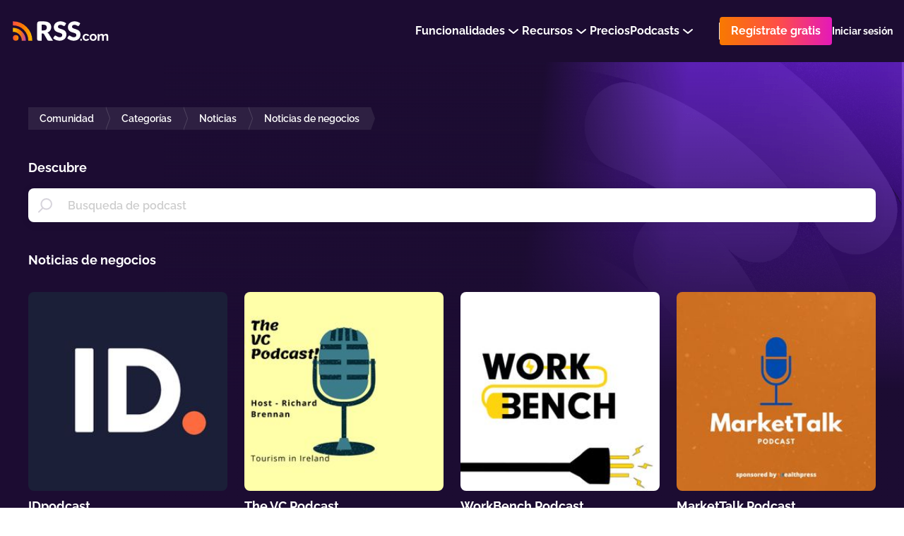

--- FILE ---
content_type: text/html; charset=utf-8
request_url: https://rss.com/es/community/categories/news/business-news/
body_size: 163901
content:
<!doctype html>
<html data-n-head-ssr lang="es" data-n-head="%7B%22lang%22:%7B%22ssr%22:%22es%22%7D%7D">
  <head >
    <title>Podcast acerca de Noticias de negocios | RSS.com</title><meta data-n-head="ssr" data-hid="description" name="description" content="¿Estas buscando por podcast acerca de Noticias de negocios? Escucha los mejores podcast acerca de Noticias de negocios en nuestro directorio de podcast"><meta data-n-head="ssr" data-hid="og:title" property="og:title" content="Podcast acerca de Noticias de negocios | RSS.com"><meta data-n-head="ssr" data-hid="og:image" property="og:image" content="https://rss.com/images/rss-og-image.jpg"><meta data-n-head="ssr" data-hid="og:image:secure_url" property="og:image:secure_url" content="https://rss.com/images/rss-og-image.jpg"><meta data-n-head="ssr" data-hid="og:description" property="og:description" content="¿Estas buscando por podcast acerca de Noticias de negocios? Escucha los mejores podcast acerca de Noticias de negocios en nuestro directorio de podcast"><meta data-n-head="ssr" data-hid="og:site_name" property="og:site_name" content="RSS.com"><meta data-n-head="ssr" data-hid="og:type" property="og:type" content="website"><meta data-n-head="ssr" data-hid="og:image:height" property="og:image:height" content="630"><meta data-n-head="ssr" data-hid="og:image:width" property="og:image:width" content="1200"><meta data-n-head="ssr" data-hid="itemprop:name" itemprop="name" content="Podcast acerca de Noticias de negocios | RSS.com"><meta data-n-head="ssr" data-hid="itemprop:description" itemprop="description" content="¿Estas buscando por podcast acerca de Noticias de negocios? Escucha los mejores podcast acerca de Noticias de negocios en nuestro directorio de podcast"><meta data-n-head="ssr" data-hid="itemprop:image" itemprop="image" content="https://rss.com/images/rss.png"><meta data-n-head="ssr" data-hid="twitter:card" name="twitter:card" content="summary_large_image"><meta data-n-head="ssr" data-hid="twitter:site" name="twitter:site" content="@rss"><meta data-n-head="ssr" data-hid="twitter:title" name="twitter:title" content="Podcast acerca de Noticias de negocios | RSS.com"><meta data-n-head="ssr" data-hid="twitter:description" name="twitter:description" content="¿Estas buscando por podcast acerca de Noticias de negocios? Escucha los mejores podcast acerca de Noticias de negocios en nuestro directorio de podcast"><meta data-n-head="ssr" data-hid="twitter:image" name="twitter:image" content="https://rss.com/images/rss-twitter.jpg"><meta data-n-head="ssr" data-hid="twitter:image:alt" name="twitter:image:alt" content="RSS.com"><meta data-n-head="ssr" data-hid="og:url" property="og:url" content="https://rss.com/es/community/categories/news/business-news/"><meta data-n-head="ssr" property="al:web:url" content="https://rss.com/es/community/categories/news/business-news/"><meta data-n-head="ssr" data-hid="i18n-og" property="og:locale" content="es_ES"><meta data-n-head="ssr" data-hid="i18n-og-alt-en" property="og:locale:alternate" content="en_US"><meta data-n-head="ssr" data-hid="i18n-og-alt-it" property="og:locale:alternate" content="it_IT"><meta data-n-head="ssr" data-hid="charset" charset="utf-8"><meta data-n-head="ssr" data-hid="viewport" name="viewport" content="width=device-width,minimum-scale=1,initial-scale=1"><meta data-n-head="ssr" data-hid="fb:app_id" property="fb:app_id" content="264367114976413"><link data-n-head="ssr" rel="shortcut icon" data-hid="favicon-shortcut" type="image/x-icon" href="/favicon.ico"><link data-n-head="ssr" rel="icon" data-hid="favicon-icon" type="image/x-icon" href="/favicon.ico" sizes="48x48"><link data-n-head="ssr" rel="apple-touch-icon" data-hid="favicon-apple-touch-icon" type="image/x-icon" href="/favicon.ico" sizes="48x48"><link data-n-head="ssr" rel="alternate" hreflang="x-default" href="https://rss.com/es/community/categories/news/business-news/" data-hid="alternate-hreflang-x-default"><link data-n-head="ssr" rel="alternate" type="application/rss+xml" title="Blog de RSS.com" href="https://rss.com/blog/feed/"><link data-n-head="ssr" rel="alternate" type="application/rss+xml" title="RSS.com en la prensa" href="https://rss.com/blog/category/press-releases/feed/"><link data-n-head="ssr" rel="alternate" type="application/rss+xml" title="Novedades de RSS.com" href="https://changelog.rss.com/rss"><link data-n-head="ssr" data-hid="i18n-alt-en" rel="alternate" href="https://rss.com/community/categories/news/business-news/" hreflang="en"><link data-n-head="ssr" data-hid="i18n-alt-es" rel="alternate" href="https://rss.com/es/community/categories/news/business-news/" hreflang="es"><link data-n-head="ssr" data-hid="i18n-alt-it" rel="alternate" href="https://rss.com/it/community/categories/news/business-news/" hreflang="it"><link data-n-head="ssr" data-hid="i18n-xd" rel="alternate" href="https://rss.com/community/categories/news/business-news/" hreflang="x-default"><link data-n-head="ssr" data-hid="i18n-can" rel="canonical" href="https://rss.com/es/community/categories/news/business-news/"><script data-n-head="ssr" data-hid="gtm-script">if(!window._gtm_init){window._gtm_init=1;(function(w,n,d,m,e,p){w[d]=(w[d]==1||n[d]=='yes'||n[d]==1||n[m]==1||(w[e]&&w[e][p]&&w[e][p]()))?1:0})(window,navigator,'doNotTrack','msDoNotTrack','external','msTrackingProtectionEnabled');(function(w,d,s,l,x,y){w[x]={};w._gtm_inject=function(i){if(w.doNotTrack||w[x][i])return;w[x][i]=1;w[l]=w[l]||[];w[l].push({'gtm.start':new Date().getTime(),event:'gtm.js'});var f=d.getElementsByTagName(s)[0],j=d.createElement(s);j.defer=true;j.src='https://www.googletagmanager.com/gtm.js?id='+i+'&gtm_auth=eG1slwLxXT4Ot0vqraBpnw&gtm_preview=env-62&gtm_cookies_win=x';f.parentNode.insertBefore(j,f);}})(window,document,'script','dataLayer','_gtm_ids','_gtm_inject')}</script><script data-n-head="ssr" type="application/ld+json">{"@context":"https://schema.org","@type":"Organization","@id":"https://www.wikidata.org/entity/Q134613608","name":"RSS.com","alternateName":"RSS․com","description":"RSS.com is a podcast hosting, distribution, and monetization platform designed for podcasters of all experience levels. RSS.com makes it simple to start, track, and grow a podcast.","url":"https://rss.com","image":{"@type":"ImageObject","url":"https://rss.com/icon@2x.png","width":512,"height":512},"aggregateRating":{"@type":"AggregateRating","bestRating":"5","ratingValue":"4.92","worstRating":"1","reviewCount":"1998"},"foundingDate":"2018","address":{"@type":"PostalAddress","streetAddress":"16192 Coastal Highway","addressLocality":"Lewes","addressCountry":"US","postalCode":"19958"},"sameAs":["https://www.reviews.io/company-reviews/store/rss-com","https://x.com/rss","https://www.facebook.com/rss.podcasting","https://www.linkedin.com/company/rsscom","https://www.instagram.com/rss_podcasting","https://bsky.app/profile/rss.com","https://www.wikidata.org/wiki/Q134613608","https://twitter.com/rss","https://www.youtube.com/rsscom","https://www.crunchbase.com/organization/rss-com-9580"],"review":[{"@type":"Review","itemReviewed":{"@type":"Organization","name":"RSS.com","image":"https://www.reviews.io/logo-image/rss-com"},"author":{"@type":"Person","name":"Customer"},"publisher":{"@type":"Organization","name":"","sameAs":""},"datePublished":"2024-12-08 19:43:29","reviewBody":"Easy to use","reviewRating":{"@type":"Rating","bestRating":"5","worstRating":"1","ratingValue":"5"}},{"@type":"Review","itemReviewed":{"@type":"Organization","name":"RSS.com","image":"https://www.reviews.io/logo-image/rss-com"},"author":{"@type":"Person","name":"Customer"},"publisher":{"@type":"Organization","name":"","sameAs":""},"datePublished":"2024-12-07 08:03:47","reviewBody":"My first Podcast. So far so good :-)","reviewRating":{"@type":"Rating","bestRating":"5","worstRating":"1","ratingValue":"5"}},{"@type":"Review","itemReviewed":{"@type":"Organization","name":"RSS.com","image":"https://www.reviews.io/logo-image/rss-com"},"author":{"@type":"Person","name":"Customer"},"publisher":{"@type":"Organization","name":"","sameAs":""},"datePublished":"2024-12-05 01:41:38","reviewBody":"Easy to Use. love it.","reviewRating":{"@type":"Rating","bestRating":"5","worstRating":"1","ratingValue":"5"}},{"@type":"Review","itemReviewed":{"@type":"Organization","name":"RSS.com","image":"https://www.reviews.io/logo-image/rss-com"},"author":{"@type":"Person","name":"Customer"},"publisher":{"@type":"Organization","name":"","sameAs":""},"datePublished":"2024-12-02 07:21:24","reviewBody":"I am so grateful to RSS.com. This is the very first time I have ever made a podcast, and RSS.com made it so easy. Thank you so much, you kindly people!","reviewRating":{"@type":"Rating","bestRating":"5","worstRating":"1","ratingValue":"5"}},{"@type":"Review","itemReviewed":{"@type":"Organization","name":"RSS.com","image":"https://www.reviews.io/logo-image/rss-com"},"author":{"@type":"Person","name":"Customer"},"publisher":{"@type":"Organization","name":"","sameAs":""},"datePublished":"2024-11-30 11:02:39","reviewBody":"This is easy for beginners and fast to load. Impressed with the platform so far. Looking forward to the future.","reviewRating":{"@type":"Rating","bestRating":"5","worstRating":"1","ratingValue":"5"}}]}</script><link rel="preload" href="/_nuxt/07d571f.js" as="script"><link rel="preload" href="/_nuxt/7dad68b.js" as="script"><link rel="preload" href="/_nuxt/ed92c98.js" as="script"><link rel="preload" href="/_nuxt/6607987.js" as="script"><link rel="preload" href="/_nuxt/7dcb921.js" as="script"><style data-vue-ssr-id="2ffbdc6b:0 5fb73852:0 5fb73852:1 152a3d0b:0 6d671156:0 21b764b4:0 c2913fd4:0 d09c32c0:0 30e64912:0 6a626386:0 23660366:0 d3b5d8b6:0 fd1e25c8:0 156a2dc0:0 0c2038ed:0 757aa407:0 6e1a5b60:0 071664c8:0 129f66da:0 8f4e837c:0 4903a93a:0 2b017eda:0 023f4f8c:0 20c0c7d6:0 3c44f462:0 a7990a30:0 cbcbf0ea:0 9cc25e86:0 816e2178:0 04ea31e3:0 1d28fcd0:0 0737c746:0 32b95990:0">
.nuxt-progress {
  position: fixed;
  top: 0px;
  left: 0px;
  right: 0px;
  height: 5px;
  width: 0%;
  opacity: 1;
  transition: width 0.1s, opacity 0.4s;
  background-color: #8d51bb;
  z-index: 999999;
}
.nuxt-progress.nuxt-progress-notransition {
  transition: none;
}
.nuxt-progress-failed {
  background-color: red;
}

/* normalize.css v5.0.0 | MIT License | github.com/necolas/normalize.css */
html{font-family:sans-serif;line-height:1.15;-ms-text-size-adjust:100%;-webkit-text-size-adjust:100%}body{margin:0}article,aside,footer,header,nav,section{display:block}h1{font-size:2em;margin:.67em 0}figcaption,figure,main{display:block}figure{margin:1em 40px}hr{box-sizing:content-box;height:0;overflow:visible}pre{font-family:monospace,monospace;font-size:1em}a{background-color:transparent;-webkit-text-decoration-skip:objects}a:active,a:hover{outline-width:0}abbr[title]{border-bottom:none;text-decoration:underline;text-decoration:underline dotted}b,strong{font-weight:inherit}b,strong{font-weight:bolder}code,kbd,samp{font-family:monospace,monospace;font-size:1em}dfn{font-style:italic}mark{background-color:#ff0;color:#000}small{font-size:80%}sub,sup{font-size:75%;line-height:0;position:relative;vertical-align:baseline}sub{bottom:-.25em}sup{top:-.5em}audio,video{display:inline-block}audio:not([controls]){display:none;height:0}img{border-style:none}svg:not(:root){overflow:hidden}button,input,optgroup,select,textarea{font-family:sans-serif;font-size:100%;line-height:1.15;margin:0}button,input{overflow:visible}button,select{text-transform:none}button,html [type="button"],[type="reset"],[type="submit"]{-webkit-appearance:button}button::-moz-focus-inner,[type="button"]::-moz-focus-inner,[type="reset"]::-moz-focus-inner,[type="submit"]::-moz-focus-inner{border-style:none;padding:0}button:-moz-focusring,[type="button"]:-moz-focusring,[type="reset"]:-moz-focusring,[type="submit"]:-moz-focusring{outline:1px dotted ButtonText}fieldset{border:1px solid #c0c0c0;margin:0 2px;padding:.35em .625em .75em}legend{box-sizing:border-box;color:inherit;display:table;max-width:100%;padding:0;white-space:normal}progress{display:inline-block;vertical-align:baseline}textarea{overflow:auto;resize:vertical}[type="checkbox"],[type="radio"]{box-sizing:border-box;padding:0}[type="number"]::-webkit-inner-spin-button,[type="number"]::-webkit-outer-spin-button{height:auto}[type="search"]{-webkit-appearance:textfield;outline-offset:-2px}[type="search"]::-webkit-search-cancel-button,[type="search"]::-webkit-search-decoration{-webkit-appearance:none}::-webkit-file-upload-button{-webkit-appearance:button;font:inherit}details,menu{display:block}summary{display:list-item}canvas{display:inline-block}template{display:none}[hidden]{display:none}.rss-ui-logo{display:flex;align-items:flex-start}.rss-ui-logo__path{transition:fill .2s}.rss-ui-button{margin:0;flex-grow:1;border:none;outline:none;color:inherit;max-width:100%;cursor:pointer;background:none;font-weight:500;position:relative;font-size:inherit;border-radius:4px;align-items:center;display:inline-flex;text-decoration:none;justify-content:center;padding:0 16px 0 16px;font-family:'Raleway',sans-serif;transition:.25s}.rss-ui-button-wrapper{display:flex;position:relative}.rss-ui-button i{margin-right:8px}.rss-ui-button_rss{padding-left:14px}.rss-ui-button_default{color:#2d2d2d;background:#f4f4f4}.rss-ui-button_default:hover{background:#f5f5f5}.rss-ui-button_default:hover{background:#e6e6e6}.rss-ui-button_default.ui-button_shadow{box-shadow:0 10px 20px rgba(153,153,153,0.4)}.rss-ui-button_default.ui-button_shadow:hover{box-shadow:0 5px 20px rgba(153,153,153,0.6)}.rss-ui-button_default.rss-ui-button_disabled{cursor:not-allowed;background:#f9f9f9}.rss-ui-button_default.rss-ui-button_disabled:not(.rss-ui-button_rainbow){color:#999}.rss-ui-button_default.rss-ui-button_disabled:focus{box-shadow:none}.rss-ui-button_default.rss-ui-button_outlined{line-height:calc(100% - 4px);background-color:#fff;border:1px solid #dbdbdb;color:#6d7278}.rss-ui-button_default.rss-ui-button_outlined:hover{border:1px solid #b5b5b5}.rss-ui-button_default.rss-ui-button_outlined:hover,.rss-ui-button_default.rss-ui-button_outlined:active,.rss-ui-button_default.rss-ui-button_outlined:focus{background:rgba(244,244,244,0.1)}.rss-ui-button_default.rss-ui-button_outlined.ui-button_disabled{border:2px solid rgba(109,114,120,0.5);color:rgba(109,114,120,0.5)}.rss-ui-button_default.rss-ui-button_outlined.ui-button_disabled:hover,.rss-ui-button_default.rss-ui-button_outlined.ui-button_disabled:active,.rss-ui-button_default.rss-ui-button_outlined.ui-button_disabled:focus{background:none}.rss-ui-button_light{color:#2d2d2d;background:#fff}.rss-ui-button_light:hover{background:#fff}.rss-ui-button_light:hover{background:#e6e6e6}.rss-ui-button_light.ui-button_shadow{box-shadow:0 10px 20px rgba(153,153,153,0.4)}.rss-ui-button_light.ui-button_shadow:hover{box-shadow:0 5px 20px rgba(153,153,153,0.6)}.rss-ui-button_light.rss-ui-button_disabled{cursor:not-allowed;background:#f9f9f9}.rss-ui-button_light.rss-ui-button_disabled:not(.rss-ui-button_rainbow){color:#999}.rss-ui-button_light.rss-ui-button_disabled:focus{box-shadow:none}.rss-ui-button_light.rss-ui-button_outlined{line-height:calc(100% - 4px);border:2px solid #fff;color:#fff;background:none;color:#6d7278;background:none}.rss-ui-button_light.rss-ui-button_outlined:hover,.rss-ui-button_light.rss-ui-button_outlined:active,.rss-ui-button_light.rss-ui-button_outlined:focus{background:rgba(255,255,255,0.1);border:2px solid #6d7278;color:#6d7278}.rss-ui-button_light.rss-ui-button_outlined.ui-button_disabled{color:rgba(109,114,120,0.7);border:2px solid rgba(255,255,255,0.3);color:rgba(255,255,255,0.7)}.rss-ui-button_light.rss-ui-button_outlined.ui-button_disabled:hover,.rss-ui-button_light.rss-ui-button_outlined.ui-button_disabled:active,.rss-ui-button_light.rss-ui-button_outlined.ui-button_disabled:focus{background:none}.rss-ui-button_primary.rss-ui-button_outlined{color:#8d51bb;background:#6c26d6}.rss-ui-button_primary.rss-ui-button_outlined:hover{background:#7a3adc}.rss-ui-button_primary.rss-ui-button_outlined.ui-button_shadow{box-shadow:0 10px 20px rgba(108,38,214,0.4)}.rss-ui-button_primary.rss-ui-button_outlined.ui-button_shadow:hover{box-shadow:0 5px 20px rgba(108,38,214,0.6)}.rss-ui-button_primary.rss-ui-button_outlined.rss-ui-button_disabled{cursor:not-allowed;background:rgba(108,38,214,0.5)}.rss-ui-button_primary.rss-ui-button_outlined.rss-ui-button_disabled:not(.rss-ui-button_rainbow){color:rgba(141,81,187,0.7)}.rss-ui-button_primary.rss-ui-button_outlined.rss-ui-button_disabled:focus{box-shadow:none}.rss-ui-button_primary.rss-ui-button_outlined.rss-ui-button_outlined{line-height:calc(100% - 4px);border:2px solid #6c26d6;color:#6c26d6;background:none}.rss-ui-button_primary.rss-ui-button_outlined.rss-ui-button_outlined:hover,.rss-ui-button_primary.rss-ui-button_outlined.rss-ui-button_outlined:active,.rss-ui-button_primary.rss-ui-button_outlined.rss-ui-button_outlined:focus{background:rgba(108,38,214,0.1)}.rss-ui-button_primary.rss-ui-button_outlined.rss-ui-button_outlined.ui-button_disabled{border:2px solid rgba(108,38,214,0.3);color:rgba(108,38,214,0.7)}.rss-ui-button_primary.rss-ui-button_outlined.rss-ui-button_outlined.ui-button_disabled:hover,.rss-ui-button_primary.rss-ui-button_outlined.rss-ui-button_outlined.ui-button_disabled:active,.rss-ui-button_primary.rss-ui-button_outlined.rss-ui-button_outlined.ui-button_disabled:focus{background:none}.rss-ui-button_primary:not(.rss-ui-button_outlined){color:#fff;background:#6c26d6}.rss-ui-button_primary:not(.rss-ui-button_outlined):hover{background:#7a3adc}.rss-ui-button_primary:not(.rss-ui-button_outlined).ui-button_shadow{box-shadow:0 10px 20px rgba(108,38,214,0.4)}.rss-ui-button_primary:not(.rss-ui-button_outlined).ui-button_shadow:hover{box-shadow:0 5px 20px rgba(108,38,214,0.6)}.rss-ui-button_primary:not(.rss-ui-button_outlined).rss-ui-button_disabled{cursor:not-allowed;background:rgba(108,38,214,0.5)}.rss-ui-button_primary:not(.rss-ui-button_outlined).rss-ui-button_disabled:not(.rss-ui-button_rainbow){color:rgba(255,255,255,0.7)}.rss-ui-button_primary:not(.rss-ui-button_outlined).rss-ui-button_disabled:focus{box-shadow:none}.rss-ui-button_primary:not(.rss-ui-button_outlined).rss-ui-button_outlined{line-height:calc(100% - 4px);border:2px solid #6c26d6;color:#6c26d6;background:none}.rss-ui-button_primary:not(.rss-ui-button_outlined).rss-ui-button_outlined:hover,.rss-ui-button_primary:not(.rss-ui-button_outlined).rss-ui-button_outlined:active,.rss-ui-button_primary:not(.rss-ui-button_outlined).rss-ui-button_outlined:focus{background:rgba(108,38,214,0.1)}.rss-ui-button_primary:not(.rss-ui-button_outlined).rss-ui-button_outlined.ui-button_disabled{border:2px solid rgba(108,38,214,0.3);color:rgba(108,38,214,0.7)}.rss-ui-button_primary:not(.rss-ui-button_outlined).rss-ui-button_outlined.ui-button_disabled:hover,.rss-ui-button_primary:not(.rss-ui-button_outlined).rss-ui-button_outlined.ui-button_disabled:active,.rss-ui-button_primary:not(.rss-ui-button_outlined).rss-ui-button_outlined.ui-button_disabled:focus{background:none}.rss-ui-button_primary:not(.rss-ui-button_outlined):hover{color:#fff}.rss-ui-button_accent{color:#fff;background:#6c26d6}.rss-ui-button_accent:hover{background:#7a3adc}.rss-ui-button_accent.ui-button_shadow{box-shadow:0 10px 20px rgba(108,38,214,0.4)}.rss-ui-button_accent.ui-button_shadow:hover{box-shadow:0 5px 20px rgba(108,38,214,0.6)}.rss-ui-button_accent.rss-ui-button_disabled{cursor:not-allowed;background:rgba(108,38,214,0.5)}.rss-ui-button_accent.rss-ui-button_disabled:not(.rss-ui-button_rainbow){color:rgba(255,255,255,0.7)}.rss-ui-button_accent.rss-ui-button_disabled:focus{box-shadow:none}.rss-ui-button_accent.rss-ui-button_outlined{line-height:calc(100% - 4px);border:2px solid #6c26d6;color:#6c26d6;background:none}.rss-ui-button_accent.rss-ui-button_outlined:hover,.rss-ui-button_accent.rss-ui-button_outlined:active,.rss-ui-button_accent.rss-ui-button_outlined:focus{background:rgba(108,38,214,0.1)}.rss-ui-button_accent.rss-ui-button_outlined.ui-button_disabled{border:2px solid rgba(108,38,214,0.3);color:rgba(108,38,214,0.7)}.rss-ui-button_accent.rss-ui-button_outlined.ui-button_disabled:hover,.rss-ui-button_accent.rss-ui-button_outlined.ui-button_disabled:active,.rss-ui-button_accent.rss-ui-button_outlined.ui-button_disabled:focus{background:none}.rss-ui-button_success{color:#fff;background:#00bfa5}.rss-ui-button_success:hover{background:#00dfc1}.rss-ui-button_success.ui-button_shadow{box-shadow:0 10px 20px rgba(0,191,165,0.4)}.rss-ui-button_success.ui-button_shadow:hover{box-shadow:0 5px 20px rgba(0,191,165,0.6)}.rss-ui-button_success.rss-ui-button_disabled{cursor:not-allowed;background:rgba(0,191,165,0.5)}.rss-ui-button_success.rss-ui-button_disabled:not(.rss-ui-button_rainbow){color:rgba(255,255,255,0.7)}.rss-ui-button_success.rss-ui-button_disabled:focus{box-shadow:none}.rss-ui-button_success.rss-ui-button_outlined{line-height:calc(100% - 4px);border:2px solid #00bfa5;color:#00bfa5;background:none}.rss-ui-button_success.rss-ui-button_outlined:hover,.rss-ui-button_success.rss-ui-button_outlined:active,.rss-ui-button_success.rss-ui-button_outlined:focus{background:rgba(0,191,165,0.1)}.rss-ui-button_success.rss-ui-button_outlined.ui-button_disabled{border:2px solid rgba(0,191,165,0.3);color:rgba(0,191,165,0.7)}.rss-ui-button_success.rss-ui-button_outlined.ui-button_disabled:hover,.rss-ui-button_success.rss-ui-button_outlined.ui-button_disabled:active,.rss-ui-button_success.rss-ui-button_outlined.ui-button_disabled:focus{background:none}.rss-ui-button_danger{color:#fff;background:#d50000}.rss-ui-button_danger:hover{background:#f30000}.rss-ui-button_danger.ui-button_shadow{box-shadow:0 10px 20px rgba(213,0,0,0.4)}.rss-ui-button_danger.ui-button_shadow:hover{box-shadow:0 5px 20px rgba(213,0,0,0.6)}.rss-ui-button_danger.rss-ui-button_disabled{cursor:not-allowed;background:rgba(213,0,0,0.5)}.rss-ui-button_danger.rss-ui-button_disabled:not(.rss-ui-button_rainbow){color:rgba(255,255,255,0.7)}.rss-ui-button_danger.rss-ui-button_disabled:focus{box-shadow:none}.rss-ui-button_danger.rss-ui-button_outlined{line-height:calc(100% - 4px);border:2px solid #d50000;color:#d50000;background:none}.rss-ui-button_danger.rss-ui-button_outlined:hover,.rss-ui-button_danger.rss-ui-button_outlined:active,.rss-ui-button_danger.rss-ui-button_outlined:focus{background:rgba(213,0,0,0.1)}.rss-ui-button_danger.rss-ui-button_outlined.ui-button_disabled{border:2px solid rgba(213,0,0,0.3);color:rgba(213,0,0,0.7)}.rss-ui-button_danger.rss-ui-button_outlined.ui-button_disabled:hover,.rss-ui-button_danger.rss-ui-button_outlined.ui-button_disabled:active,.rss-ui-button_danger.rss-ui-button_outlined.ui-button_disabled:focus{background:none}.rss-ui-button_info{color:#fff;background:#0091ea}.rss-ui-button_info:hover{background:#07a1ff}.rss-ui-button_info.ui-button_shadow{box-shadow:0 10px 20px rgba(0,145,234,0.4)}.rss-ui-button_info.ui-button_shadow:hover{box-shadow:0 5px 20px rgba(0,145,234,0.6)}.rss-ui-button_info.rss-ui-button_disabled{cursor:not-allowed;background:rgba(0,145,234,0.5)}.rss-ui-button_info.rss-ui-button_disabled:not(.rss-ui-button_rainbow){color:rgba(255,255,255,0.7)}.rss-ui-button_info.rss-ui-button_disabled:focus{box-shadow:none}.rss-ui-button_info.rss-ui-button_outlined{line-height:calc(100% - 4px);border:2px solid #0091ea;color:#0091ea;background:none}.rss-ui-button_info.rss-ui-button_outlined:hover,.rss-ui-button_info.rss-ui-button_outlined:active,.rss-ui-button_info.rss-ui-button_outlined:focus{background:rgba(0,145,234,0.1)}.rss-ui-button_info.rss-ui-button_outlined.ui-button_disabled{border:2px solid rgba(0,145,234,0.3);color:rgba(0,145,234,0.7)}.rss-ui-button_info.rss-ui-button_outlined.ui-button_disabled:hover,.rss-ui-button_info.rss-ui-button_outlined.ui-button_disabled:active,.rss-ui-button_info.rss-ui-button_outlined.ui-button_disabled:focus{background:none}.rss-ui-button_disabled{filter:opacity(20%)}.rss-ui-button_rainbow,.rss-ui-button_rainbow:hover{box-shadow:none;color:#fff;background:#fe4f45;background-image:linear-gradient(90deg,#f87900 0%,#fe4f45 51%,#e419ba 100%) !important}.rss-ui-button_rainbow.rss-ui-button_loading .rss-ui-button__text{opacity:0}.rss-ui-button_rainbow.rss-ui-button_outlined{padding:2px;display:flex}.rss-ui-button_rainbow.rss-ui-button_outlined.rss-ui-button_medium .rss-ui-button__text{height:36px;display:flex;text-align:center;border-radius:3px;align-items:center;padding:0 14px;justify-content:center;transition:background-color .2s ease}.rss-ui-button_rainbow.rss-ui-button_outlined:hover.rss-ui-button_medium .rss-ui-button__text{background-color:transparent !important}.rss-ui-button_rainbow.rss-ui-button_shadow{box-shadow:0 20px 42px rgba(27,118,129,0.36)}.rss-ui-button_rainbow:hover{box-shadow:0 2px 8px rgba(0,0,0,0.16)}.rss-ui-button_rainbow:hover.rss-ui-button_shadow{transform:translate(0,-2px);box-shadow:0 10px 20px rgba(27,118,129,0.36)}.rss-ui-button_rainbow:disabled{opacity:.2;transform:none !important}.rss-ui-button_rainbow:disabled.rss-ui-button_shadow{box-shadow:0 5px 10px rgba(27,118,129,0.36) !important}.rss-ui-button_facebook{font-weight:300;color:#fff;background:#3b5998}.rss-ui-button_facebook:hover{background:#4366ae}.rss-ui-button_facebook.ui-button_shadow{box-shadow:0 10px 20px rgba(59,89,152,0.4)}.rss-ui-button_facebook.ui-button_shadow:hover{box-shadow:0 5px 20px rgba(59,89,152,0.6)}.rss-ui-button_facebook.rss-ui-button_disabled{cursor:not-allowed;background:rgba(59,89,152,0.5)}.rss-ui-button_facebook.rss-ui-button_disabled:not(.rss-ui-button_rainbow){color:rgba(255,255,255,0.7)}.rss-ui-button_facebook.rss-ui-button_disabled:focus{box-shadow:none}.rss-ui-button_facebook.rss-ui-button_outlined{line-height:calc(100% - 4px);border:2px solid #3b5998;color:#3b5998;background:none}.rss-ui-button_facebook.rss-ui-button_outlined:hover,.rss-ui-button_facebook.rss-ui-button_outlined:active,.rss-ui-button_facebook.rss-ui-button_outlined:focus{background:rgba(59,89,152,0.1)}.rss-ui-button_facebook.rss-ui-button_outlined.ui-button_disabled{border:2px solid rgba(59,89,152,0.3);color:rgba(59,89,152,0.7)}.rss-ui-button_facebook.rss-ui-button_outlined.ui-button_disabled:hover,.rss-ui-button_facebook.rss-ui-button_outlined.ui-button_disabled:active,.rss-ui-button_facebook.rss-ui-button_outlined.ui-button_disabled:focus{background:none}.rss-ui-button_twitter{font-weight:300;color:#fff;background:#1da1f2}.rss-ui-button_twitter:hover{background:#34aaf3}.rss-ui-button_twitter.ui-button_shadow{box-shadow:0 10px 20px rgba(29,161,242,0.4)}.rss-ui-button_twitter.ui-button_shadow:hover{box-shadow:0 5px 20px rgba(29,161,242,0.6)}.rss-ui-button_twitter.rss-ui-button_disabled{cursor:not-allowed;background:rgba(29,161,242,0.5)}.rss-ui-button_twitter.rss-ui-button_disabled:not(.rss-ui-button_rainbow){color:rgba(255,255,255,0.7)}.rss-ui-button_twitter.rss-ui-button_disabled:focus{box-shadow:none}.rss-ui-button_twitter.rss-ui-button_outlined{line-height:calc(100% - 4px);border:2px solid #1da1f2;color:#1da1f2;background:none}.rss-ui-button_twitter.rss-ui-button_outlined:hover,.rss-ui-button_twitter.rss-ui-button_outlined:active,.rss-ui-button_twitter.rss-ui-button_outlined:focus{background:rgba(29,161,242,0.1)}.rss-ui-button_twitter.rss-ui-button_outlined.ui-button_disabled{border:2px solid rgba(29,161,242,0.3);color:rgba(29,161,242,0.7)}.rss-ui-button_twitter.rss-ui-button_outlined.ui-button_disabled:hover,.rss-ui-button_twitter.rss-ui-button_outlined.ui-button_disabled:active,.rss-ui-button_twitter.rss-ui-button_outlined.ui-button_disabled:focus{background:none}.rss-ui-button_google{font-weight:300;color:#fff;background:#ea4335}.rss-ui-button_google:hover{background:#ec5649}.rss-ui-button_google.ui-button_shadow{box-shadow:0 10px 20px rgba(234,67,53,0.4)}.rss-ui-button_google.ui-button_shadow:hover{box-shadow:0 5px 20px rgba(234,67,53,0.6)}.rss-ui-button_google.rss-ui-button_disabled{cursor:not-allowed;background:rgba(234,67,53,0.5)}.rss-ui-button_google.rss-ui-button_disabled:not(.rss-ui-button_rainbow){color:rgba(255,255,255,0.7)}.rss-ui-button_google.rss-ui-button_disabled:focus{box-shadow:none}.rss-ui-button_google.rss-ui-button_outlined{line-height:calc(100% - 4px);border:2px solid #ea4335;color:#ea4335;background:none}.rss-ui-button_google.rss-ui-button_outlined:hover,.rss-ui-button_google.rss-ui-button_outlined:active,.rss-ui-button_google.rss-ui-button_outlined:focus{background:rgba(234,67,53,0.1)}.rss-ui-button_google.rss-ui-button_outlined.ui-button_disabled{border:2px solid rgba(234,67,53,0.3);color:rgba(234,67,53,0.7)}.rss-ui-button_google.rss-ui-button_outlined.ui-button_disabled:hover,.rss-ui-button_google.rss-ui-button_outlined.ui-button_disabled:active,.rss-ui-button_google.rss-ui-button_outlined.ui-button_disabled:focus{background:none}.rss-ui-button_medium{min-width:40px;min-height:40px;line-height:40px;font-size:16px;max-height:40px}.rss-ui-button_medium.rss-ui-button_rounded{border-radius:32px}.rss-ui-button_tiny{min-width:24px;min-height:24px;line-height:24px;padding:0 8px;font-size:14px}.rss-ui-button_tiny.rss-ui-button_rounded{border-radius:24px}.rss-ui-button_big{min-width:48px;min-height:48px;line-height:48px;font-size:16px;font-weight:600}.rss-ui-button_big.rss-ui-button_rounded{border-radius:56px}.rss-ui-button_large{min-width:56px;min-height:56px;line-height:56px;font-size:21px;font-weight:700}.rss-ui-button_large.rss-ui-button_rounded{border-radius:56px}.rss-ui-button_wide{display:flex;width:100%}.rss-ui-button_icon .rss-ui-button__text{padding-left:8px}.rss-ui-button_reverse{flex-direction:row-reverse}.rss-ui-button_icon-fixed{padding:0 48px}.rss-ui-button_link{color:#6c26d6;text-decoration:underline}.rss-ui-button_link:hover{text-decoration:none}.rss-ui-button__tooltip{left:50%;color:#fff;width:189px;font-size:14px;font-weight:400;line-height:20px;position:absolute;border-radius:4px;padding:12px 14px;text-align:center;background-color:#1c0c32;transform:translateX(-50%)}.rss-ui-button__tooltip:before{content:'';position:absolute}.rss-ui-button__tooltip_top{top:auto;bottom:calc(100% + 16px)}.rss-ui-button__tooltip_top:before{top:100%;left:50%;right:auto;bottom:auto;transform:translateX(-50%);border-top:12px solid #1c0c32;border-left:12px solid transparent;border-right:12px solid transparent}.rss-ui-button__tooltip_bottom{bottom:auto;top:calc(100% + 16px)}.rss-ui-button__tooltip_bottom:before{top:auto;left:50%;right:auto;bottom:100%;transform:translateX(-50%);border-bottom:12px solid #1c0c32;border-left:12px solid transparent;border-right:12px solid transparent}.rss-ui-button__text{flex:0 0 auto}.rss-ui-button__icon{margin:0 4px 0 0;fill:#fff;transition:opacity .25s}.rss-ui-button_default .rss-ui-button__icon,.rss-ui-button_light .rss-ui-button__icon{fill:#2d2d2d}.rss-ui-button_reverse .rss-ui-button__icon{margin:0 0 0 4px}.rss-ui-button_icon .rss-ui-button__icon{margin:0}.rss-ui-button_icon-fixed .rss-ui-button__icon{position:absolute;left:16px}.rss-ui-button:hover .rss-ui-button__icon{opacity:1 !important}.rss-ui-button_outlined.rss-ui-button_default .rss-ui-button__icon,.rss-ui-button_outlined.rss-ui-button_light .rss-ui-button__icon{fill:#6d7278}.rss-ui-button_outlined.rss-ui-button_primary .rss-ui-button__icon{fill:#8d51bb}.rss-ui-button_outlined.rss-ui-button_accent .rss-ui-button__icon{fill:#6c26d6}.rss-ui-button_outlined.rss-ui-button_success .rss-ui-button__icon{fill:#00bfa5}.rss-ui-button_outlined.rss-ui-button_info .rss-ui-button__icon{fill:#0091ea}.rss-ui-spinner{position:absolute}.rss-ui-spinner__svg{top:0;left:0;width:100%;height:100%;display:block;position:absolute}.rss-ui-spinner__svg rect{opacity:.1;animation:opacity .7s linear infinite}.rss-ui-spinner__svg rect:nth-child(1){animation-delay:-.7s}.rss-ui-spinner__svg rect:nth-child(2){animation-delay:-.6s}.rss-ui-spinner__svg rect:nth-child(3){animation-delay:-.5s}.rss-ui-spinner__svg rect:nth-child(4){animation-delay:-.4s}.rss-ui-spinner__svg rect:nth-child(5){animation-delay:-.3s}.rss-ui-spinner__svg rect:nth-child(6){animation-delay:-.2s}.rss-ui-spinner__svg rect:nth-child(7){animation-delay:-.1s}.rss-ui-spinner__svg rect:nth-child(8){animation-delay:0s}@-moz-keyframes opacity{100%{opacity:1}}@-webkit-keyframes opacity{100%{opacity:1}}@-o-keyframes opacity{100%{opacity:1}}@keyframes opacity{100%{opacity:1}}

.button,.input,.textarea,.taginput .taginput-container.is-focusable,.select select,.file-cta,.file-name,.pagination-previous,.pagination-next,.pagination-link,.pagination-ellipsis{-moz-appearance:none;-webkit-appearance:none;align-items:center;border:1px solid transparent;border-radius:4px;box-shadow:none;display:inline-flex;font-size:1rem;height:2.5em;justify-content:flex-start;line-height:1.5;padding-bottom:calc(0.5em - 1px);padding-left:calc(0.75em - 1px);padding-right:calc(0.75em - 1px);padding-top:calc(0.5em - 1px);position:relative;vertical-align:top}.button:focus,.input:focus,.textarea:focus,.taginput .taginput-container.is-focusable:focus,.select select:focus,.file-cta:focus,.file-name:focus,.pagination-previous:focus,.pagination-next:focus,.pagination-link:focus,.pagination-ellipsis:focus,.is-focused.button,.is-focused.input,.is-focused.textarea,.taginput .is-focused.taginput-container.is-focusable,.select select.is-focused,.is-focused.file-cta,.is-focused.file-name,.is-focused.pagination-previous,.is-focused.pagination-next,.is-focused.pagination-link,.is-focused.pagination-ellipsis,.button:active,.input:active,.textarea:active,.taginput .taginput-container.is-focusable:active,.select select:active,.file-cta:active,.file-name:active,.pagination-previous:active,.pagination-next:active,.pagination-link:active,.pagination-ellipsis:active,.is-active.button,.is-active.input,.is-active.textarea,.taginput .is-active.taginput-container.is-focusable,.select select.is-active,.is-active.file-cta,.is-active.file-name,.is-active.pagination-previous,.is-active.pagination-next,.is-active.pagination-link,.is-active.pagination-ellipsis{outline:none}.button[disabled],.input[disabled],.textarea[disabled],.taginput .taginput-container.is-focusable[disabled],.select select[disabled],.file-cta[disabled],.file-name[disabled],.pagination-previous[disabled],.pagination-next[disabled],.pagination-link[disabled],.pagination-ellipsis[disabled],fieldset[disabled] .button,fieldset[disabled] .input,fieldset[disabled] .textarea,fieldset[disabled] .taginput .taginput-container.is-focusable,.taginput fieldset[disabled] .taginput-container.is-focusable,fieldset[disabled] .select select,.select fieldset[disabled] select,fieldset[disabled] .file-cta,fieldset[disabled] .file-name,fieldset[disabled] .pagination-previous,fieldset[disabled] .pagination-next,fieldset[disabled] .pagination-link,fieldset[disabled] .pagination-ellipsis{cursor:not-allowed}.button,.file,.breadcrumb,.pagination-previous,.pagination-next,.pagination-link,.pagination-ellipsis,.tabs,.is-unselectable,.carousel,.carousel-list,.b-checkbox.checkbox,.b-radio.radio,.switch{-webkit-touch-callout:none;-webkit-user-select:none;-moz-user-select:none;-ms-user-select:none;user-select:none}.select:not(.is-multiple):not(.is-loading)::after,.navbar-link:not(.is-arrowless)::after{border:3px solid rgba(0,0,0,0);border-radius:2px;border-right:0;border-top:0;content:" ";display:block;height:0.625em;margin-top:-0.4375em;pointer-events:none;position:absolute;top:50%;transform:rotate(-45deg);transform-origin:center;width:0.625em}.box:not(:last-child),.content:not(:last-child),.notification:not(:last-child),.progress:not(:last-child),.progress-wrapper.is-not-native:not(:last-child),.table:not(:last-child),.table-container:not(:last-child),.title:not(:last-child),.subtitle:not(:last-child),.block:not(:last-child),.breadcrumb:not(:last-child),.level:not(:last-child),.message:not(:last-child),.pagination:not(:last-child),.tabs:not(:last-child){margin-bottom:1.5rem}.delete,.modal-close{-webkit-touch-callout:none;-webkit-user-select:none;-moz-user-select:none;-ms-user-select:none;user-select:none;-moz-appearance:none;-webkit-appearance:none;background-color:rgba(10,10,10,0.2);border:none;border-radius:9999px;cursor:pointer;pointer-events:auto;display:inline-block;flex-grow:0;flex-shrink:0;font-size:0;height:20px;max-height:20px;max-width:20px;min-height:20px;min-width:20px;outline:none;position:relative;vertical-align:top;width:20px}.delete::before,.modal-close::before,.delete::after,.modal-close::after{background-color:#fff;content:"";display:block;left:50%;position:absolute;top:50%;transform:translateX(-50%) translateY(-50%) rotate(45deg);transform-origin:center center}.delete::before,.modal-close::before{height:2px;width:50%}.delete::after,.modal-close::after{height:50%;width:2px}.delete:hover,.modal-close:hover,.delete:focus,.modal-close:focus{background-color:rgba(10,10,10,0.3)}.delete:active,.modal-close:active{background-color:rgba(10,10,10,0.4)}.is-small.delete,.is-small.modal-close{height:16px;max-height:16px;max-width:16px;min-height:16px;min-width:16px;width:16px}.is-medium.delete,.is-medium.modal-close{height:24px;max-height:24px;max-width:24px;min-height:24px;min-width:24px;width:24px}.is-large.delete,.is-large.modal-close{height:32px;max-height:32px;max-width:32px;min-height:32px;min-width:32px;width:32px}.button.is-loading::after,.loader,.select.is-loading::after,.control.is-loading::after{animation:spinAround 500ms infinite linear;border:2px solid #dbdbdb;border-radius:9999px;border-right-color:transparent;border-top-color:transparent;content:"";display:block;height:1em;position:relative;width:1em}.image.is-square img,.image.is-square .has-ratio,.image.is-1by1 img,.image.is-1by1 .has-ratio,.image.is-5by4 img,.image.is-5by4 .has-ratio,.image.is-4by3 img,.image.is-4by3 .has-ratio,.image.is-3by2 img,.image.is-3by2 .has-ratio,.image.is-5by3 img,.image.is-5by3 .has-ratio,.image.is-16by9 img,.image.is-16by9 .has-ratio,.image.is-2by1 img,.image.is-2by1 .has-ratio,.image.is-3by1 img,.image.is-3by1 .has-ratio,.image.is-4by5 img,.image.is-4by5 .has-ratio,.image.is-3by4 img,.image.is-3by4 .has-ratio,.image.is-2by3 img,.image.is-2by3 .has-ratio,.image.is-3by5 img,.image.is-3by5 .has-ratio,.image.is-9by16 img,.image.is-9by16 .has-ratio,.image.is-1by2 img,.image.is-1by2 .has-ratio,.image.is-1by3 img,.image.is-1by3 .has-ratio,.modal,.modal-background,.is-overlay,.hero-video,.b-image-wrapper>img.has-ratio,.b-image-wrapper>img.placeholder{bottom:0;left:0;position:absolute;right:0;top:0}.navbar-burger{-moz-appearance:none;-webkit-appearance:none;appearance:none;background:none;border:none;color:currentColor;font-family:inherit;font-size:1em;margin:0;padding:0}/*! bulma.io v0.9.3 | MIT License | github.com/jgthms/bulma */.button,.input,.textarea,.taginput .taginput-container.is-focusable,.select select,.file-cta,.file-name,.pagination-previous,.pagination-next,.pagination-link,.pagination-ellipsis{-moz-appearance:none;-webkit-appearance:none;align-items:center;border:1px solid transparent;border-radius:4px;box-shadow:none;display:inline-flex;font-size:1rem;height:2.5em;justify-content:flex-start;line-height:1.5;padding-bottom:calc(0.5em - 1px);padding-left:calc(0.75em - 1px);padding-right:calc(0.75em - 1px);padding-top:calc(0.5em - 1px);position:relative;vertical-align:top}.button:focus,.input:focus,.textarea:focus,.taginput .taginput-container.is-focusable:focus,.select select:focus,.file-cta:focus,.file-name:focus,.pagination-previous:focus,.pagination-next:focus,.pagination-link:focus,.pagination-ellipsis:focus,.is-focused.button,.is-focused.input,.is-focused.textarea,.taginput .is-focused.taginput-container.is-focusable,.select select.is-focused,.is-focused.file-cta,.is-focused.file-name,.is-focused.pagination-previous,.is-focused.pagination-next,.is-focused.pagination-link,.is-focused.pagination-ellipsis,.button:active,.input:active,.textarea:active,.taginput .taginput-container.is-focusable:active,.select select:active,.file-cta:active,.file-name:active,.pagination-previous:active,.pagination-next:active,.pagination-link:active,.pagination-ellipsis:active,.is-active.button,.is-active.input,.is-active.textarea,.taginput .is-active.taginput-container.is-focusable,.select select.is-active,.is-active.file-cta,.is-active.file-name,.is-active.pagination-previous,.is-active.pagination-next,.is-active.pagination-link,.is-active.pagination-ellipsis{outline:none}.button[disabled],.input[disabled],.textarea[disabled],.taginput .taginput-container.is-focusable[disabled],.select select[disabled],.file-cta[disabled],.file-name[disabled],.pagination-previous[disabled],.pagination-next[disabled],.pagination-link[disabled],.pagination-ellipsis[disabled],fieldset[disabled] .button,fieldset[disabled] .input,fieldset[disabled] .textarea,fieldset[disabled] .taginput .taginput-container.is-focusable,.taginput fieldset[disabled] .taginput-container.is-focusable,fieldset[disabled] .select select,.select fieldset[disabled] select,fieldset[disabled] .file-cta,fieldset[disabled] .file-name,fieldset[disabled] .pagination-previous,fieldset[disabled] .pagination-next,fieldset[disabled] .pagination-link,fieldset[disabled] .pagination-ellipsis{cursor:not-allowed}.button,.file,.breadcrumb,.pagination-previous,.pagination-next,.pagination-link,.pagination-ellipsis,.tabs,.is-unselectable,.carousel,.carousel-list,.b-checkbox.checkbox,.b-radio.radio,.switch{-webkit-touch-callout:none;-webkit-user-select:none;-moz-user-select:none;-ms-user-select:none;user-select:none}.select:not(.is-multiple):not(.is-loading)::after,.navbar-link:not(.is-arrowless)::after{border:3px solid rgba(0,0,0,0);border-radius:2px;border-right:0;border-top:0;content:" ";display:block;height:0.625em;margin-top:-0.4375em;pointer-events:none;position:absolute;top:50%;transform:rotate(-45deg);transform-origin:center;width:0.625em}.box:not(:last-child),.content:not(:last-child),.notification:not(:last-child),.progress:not(:last-child),.progress-wrapper.is-not-native:not(:last-child),.table:not(:last-child),.table-container:not(:last-child),.title:not(:last-child),.subtitle:not(:last-child),.block:not(:last-child),.breadcrumb:not(:last-child),.level:not(:last-child),.message:not(:last-child),.pagination:not(:last-child),.tabs:not(:last-child){margin-bottom:1.5rem}.delete,.modal-close{-webkit-touch-callout:none;-webkit-user-select:none;-moz-user-select:none;-ms-user-select:none;user-select:none;-moz-appearance:none;-webkit-appearance:none;background-color:rgba(10,10,10,0.2);border:none;border-radius:9999px;cursor:pointer;pointer-events:auto;display:inline-block;flex-grow:0;flex-shrink:0;font-size:0;height:20px;max-height:20px;max-width:20px;min-height:20px;min-width:20px;outline:none;position:relative;vertical-align:top;width:20px}.delete::before,.modal-close::before,.delete::after,.modal-close::after{background-color:#fff;content:"";display:block;left:50%;position:absolute;top:50%;transform:translateX(-50%) translateY(-50%) rotate(45deg);transform-origin:center center}.delete::before,.modal-close::before{height:2px;width:50%}.delete::after,.modal-close::after{height:50%;width:2px}.delete:hover,.modal-close:hover,.delete:focus,.modal-close:focus{background-color:rgba(10,10,10,0.3)}.delete:active,.modal-close:active{background-color:rgba(10,10,10,0.4)}.is-small.delete,.is-small.modal-close{height:16px;max-height:16px;max-width:16px;min-height:16px;min-width:16px;width:16px}.is-medium.delete,.is-medium.modal-close{height:24px;max-height:24px;max-width:24px;min-height:24px;min-width:24px;width:24px}.is-large.delete,.is-large.modal-close{height:32px;max-height:32px;max-width:32px;min-height:32px;min-width:32px;width:32px}.button.is-loading::after,.loader,.select.is-loading::after,.control.is-loading::after{animation:spinAround 500ms infinite linear;border:2px solid #dbdbdb;border-radius:9999px;border-right-color:transparent;border-top-color:transparent;content:"";display:block;height:1em;position:relative;width:1em}.image.is-square img,.image.is-square .has-ratio,.image.is-1by1 img,.image.is-1by1 .has-ratio,.image.is-5by4 img,.image.is-5by4 .has-ratio,.image.is-4by3 img,.image.is-4by3 .has-ratio,.image.is-3by2 img,.image.is-3by2 .has-ratio,.image.is-5by3 img,.image.is-5by3 .has-ratio,.image.is-16by9 img,.image.is-16by9 .has-ratio,.image.is-2by1 img,.image.is-2by1 .has-ratio,.image.is-3by1 img,.image.is-3by1 .has-ratio,.image.is-4by5 img,.image.is-4by5 .has-ratio,.image.is-3by4 img,.image.is-3by4 .has-ratio,.image.is-2by3 img,.image.is-2by3 .has-ratio,.image.is-3by5 img,.image.is-3by5 .has-ratio,.image.is-9by16 img,.image.is-9by16 .has-ratio,.image.is-1by2 img,.image.is-1by2 .has-ratio,.image.is-1by3 img,.image.is-1by3 .has-ratio,.modal,.modal-background,.is-overlay,.hero-video,.b-image-wrapper>img.has-ratio,.b-image-wrapper>img.placeholder{bottom:0;left:0;position:absolute;right:0;top:0}.navbar-burger{-moz-appearance:none;-webkit-appearance:none;appearance:none;background:none;border:none;color:currentColor;font-family:inherit;font-size:1em;margin:0;padding:0}/*! minireset.css v0.0.6 | MIT License | github.com/jgthms/minireset.css */html,body,p,ol,ul,li,dl,dt,dd,blockquote,figure,fieldset,legend,textarea,pre,iframe,hr,h1,h2,h3,h4,h5,h6{margin:0;padding:0}h1,h2,h3,h4,h5,h6{font-size:100%;font-weight:normal}ul{list-style:none}button,input,select,textarea{margin:0}html{box-sizing:border-box}*,*::before,*::after{box-sizing:inherit}img,video{height:auto;max-width:100%}iframe{border:0}table{border-collapse:collapse;border-spacing:0}td,th{padding:0}td:not([align]),th:not([align]){text-align:inherit}html{background-color:#fff;font-size:16px;-moz-osx-font-smoothing:grayscale;-webkit-font-smoothing:antialiased;min-width:300px;overflow-x:hidden;overflow-y:scroll;text-rendering:optimizeLegibility;text-size-adjust:100%}article,aside,figure,footer,header,hgroup,section{display:block}body,button,input,optgroup,select,textarea{font-family:BlinkMacSystemFont,-apple-system,"Segoe UI","Roboto","Oxygen","Ubuntu","Cantarell","Fira Sans","Droid Sans","Helvetica Neue","Helvetica","Arial",sans-serif}code,pre{-moz-osx-font-smoothing:auto;-webkit-font-smoothing:auto;font-family:monospace}body{color:#4a4a4a;font-size:1em;font-weight:400;line-height:1.5}a{color:#485fc7;cursor:pointer;text-decoration:none}a strong{color:currentColor}a:hover{color:#363636}code{background-color:#f5f5f5;color:#da1039;font-size:.875em;font-weight:normal;padding:0.25em 0.5em 0.25em}hr{background-color:#f5f5f5;border:none;display:block;height:2px;margin:1.5rem 0}img{height:auto;max-width:100%}input[type="checkbox"],input[type="radio"]{vertical-align:baseline}small{font-size:.875em}span{font-style:inherit;font-weight:inherit}strong{color:#363636;font-weight:700}fieldset{border:none}pre{-webkit-overflow-scrolling:touch;background-color:#f5f5f5;color:#4a4a4a;font-size:.875em;overflow-x:auto;padding:1.25rem 1.5rem;white-space:pre;word-wrap:normal}pre code{background-color:transparent;color:currentColor;font-size:1em;padding:0}table td,table th{vertical-align:top}table td:not([align]),table th:not([align]){text-align:inherit}table th{color:#363636}@keyframes spinAround{from{transform:rotate(0deg)}to{transform:rotate(359deg)}}.box{background-color:#fff;border-radius:6px;box-shadow:0 0.5em 1em -0.125em rgba(10,10,10,0.1),0 0px 0 1px rgba(10,10,10,0.02);color:#4a4a4a;display:block;padding:1.25rem}a.box:hover,a.box:focus{box-shadow:0 0.5em 1em -0.125em rgba(10,10,10,0.1),0 0 0 1px #485fc7}a.box:active{box-shadow:inset 0 1px 2px rgba(10,10,10,0.2),0 0 0 1px #485fc7}.button{background-color:#fff;border-color:#dbdbdb;border-width:1px;color:#363636;cursor:pointer;justify-content:center;padding-bottom:calc(0.5em - 1px);padding-left:1em;padding-right:1em;padding-top:calc(0.5em - 1px);text-align:center;white-space:nowrap}.button strong{color:inherit}.button .icon,.button .icon.is-small,.button .icon.is-medium,.button .icon.is-large{height:1.5em;width:1.5em}.button .icon:first-child:not(:last-child){margin-left:calc(-0.5em - 1px);margin-right:.25em}.button .icon:last-child:not(:first-child){margin-left:.25em;margin-right:calc(-0.5em - 1px)}.button .icon:first-child:last-child{margin-left:calc(-0.5em - 1px);margin-right:calc(-0.5em - 1px)}.button:hover,.button.is-hovered{border-color:#b5b5b5;color:#363636}.button:focus,.button.is-focused{border-color:#485fc7;color:#363636}.button:focus:not(:active),.button.is-focused:not(:active){box-shadow:0 0 0 0.125em rgba(72,95,199,0.25)}.button:active,.button.is-active{border-color:#4a4a4a;color:#363636}.button.is-text{background-color:transparent;border-color:transparent;color:#4a4a4a;text-decoration:underline}.button.is-text:hover,.button.is-text.is-hovered,.button.is-text:focus,.button.is-text.is-focused{background-color:#f5f5f5;color:#363636}.button.is-text:active,.button.is-text.is-active{background-color:#e8e8e8;color:#363636}.button.is-text[disabled],fieldset[disabled] .button.is-text{background-color:transparent;border-color:transparent;box-shadow:none}.button.is-ghost{background:none;border-color:rgba(0,0,0,0);color:#485fc7;text-decoration:none}.button.is-ghost:hover,.button.is-ghost.is-hovered{color:#485fc7;text-decoration:underline}.button.is-primary{background-color:#6c26d6;border-color:transparent;color:#fff}.button.is-primary:hover,.button.is-primary.is-hovered{background-color:#6724cb;border-color:transparent;color:#fff}.button.is-primary:focus,.button.is-primary.is-focused{border-color:transparent;color:#fff}.button.is-primary:focus:not(:active),.button.is-primary.is-focused:not(:active){box-shadow:0 0 0 0.125em rgba(108,38,214,0.25)}.button.is-primary:active,.button.is-primary.is-active{background-color:#6122c0;border-color:transparent;color:#fff}.button.is-primary[disabled],fieldset[disabled] .button.is-primary{background-color:#6c26d6;border-color:transparent;box-shadow:none}.button.is-primary.is-inverted{background-color:#fff;color:#6c26d6}.button.is-primary.is-inverted:hover,.button.is-primary.is-inverted.is-hovered{background-color:#f2f2f2}.button.is-primary.is-inverted[disabled],fieldset[disabled] .button.is-primary.is-inverted{background-color:#fff;border-color:transparent;box-shadow:none;color:#6c26d6}.button.is-primary.is-loading::after{border-color:transparent transparent #fff #fff !important}.button.is-primary.is-outlined{background-color:transparent;border-color:#6c26d6;color:#6c26d6}.button.is-primary.is-outlined:hover,.button.is-primary.is-outlined.is-hovered,.button.is-primary.is-outlined:focus,.button.is-primary.is-outlined.is-focused{background-color:#6c26d6;border-color:#6c26d6;color:#fff}.button.is-primary.is-outlined.is-loading::after{border-color:transparent transparent #6c26d6 #6c26d6 !important}.button.is-primary.is-outlined.is-loading:hover::after,.button.is-primary.is-outlined.is-loading.is-hovered::after,.button.is-primary.is-outlined.is-loading:focus::after,.button.is-primary.is-outlined.is-loading.is-focused::after{border-color:transparent transparent #fff #fff !important}.button.is-primary.is-outlined[disabled],fieldset[disabled] .button.is-primary.is-outlined{background-color:transparent;border-color:#6c26d6;box-shadow:none;color:#6c26d6}.button.is-primary.is-inverted.is-outlined{background-color:transparent;border-color:#fff;color:#fff}.button.is-primary.is-inverted.is-outlined:hover,.button.is-primary.is-inverted.is-outlined.is-hovered,.button.is-primary.is-inverted.is-outlined:focus,.button.is-primary.is-inverted.is-outlined.is-focused{background-color:#fff;color:#6c26d6}.button.is-primary.is-inverted.is-outlined.is-loading:hover::after,.button.is-primary.is-inverted.is-outlined.is-loading.is-hovered::after,.button.is-primary.is-inverted.is-outlined.is-loading:focus::after,.button.is-primary.is-inverted.is-outlined.is-loading.is-focused::after{border-color:transparent transparent #6c26d6 #6c26d6 !important}.button.is-primary.is-inverted.is-outlined[disabled],fieldset[disabled] .button.is-primary.is-inverted.is-outlined{background-color:transparent;border-color:#fff;box-shadow:none;color:#fff}.button.is-info{background-color:#0091ea;border-color:transparent;color:#fff}.button.is-info:hover,.button.is-info.is-hovered{background-color:#0089dd;border-color:transparent;color:#fff}.button.is-info:focus,.button.is-info.is-focused{border-color:transparent;color:#fff}.button.is-info:focus:not(:active),.button.is-info.is-focused:not(:active){box-shadow:0 0 0 0.125em rgba(0,145,234,0.25)}.button.is-info:active,.button.is-info.is-active{background-color:#0081d1;border-color:transparent;color:#fff}.button.is-info[disabled],fieldset[disabled] .button.is-info{background-color:#0091ea;border-color:transparent;box-shadow:none}.button.is-info.is-inverted{background-color:#fff;color:#0091ea}.button.is-info.is-inverted:hover,.button.is-info.is-inverted.is-hovered{background-color:#f2f2f2}.button.is-info.is-inverted[disabled],fieldset[disabled] .button.is-info.is-inverted{background-color:#fff;border-color:transparent;box-shadow:none;color:#0091ea}.button.is-info.is-loading::after{border-color:transparent transparent #fff #fff !important}.button.is-info.is-outlined{background-color:transparent;border-color:#0091ea;color:#0091ea}.button.is-info.is-outlined:hover,.button.is-info.is-outlined.is-hovered,.button.is-info.is-outlined:focus,.button.is-info.is-outlined.is-focused{background-color:#0091ea;border-color:#0091ea;color:#fff}.button.is-info.is-outlined.is-loading::after{border-color:transparent transparent #0091ea #0091ea !important}.button.is-info.is-outlined.is-loading:hover::after,.button.is-info.is-outlined.is-loading.is-hovered::after,.button.is-info.is-outlined.is-loading:focus::after,.button.is-info.is-outlined.is-loading.is-focused::after{border-color:transparent transparent #fff #fff !important}.button.is-info.is-outlined[disabled],fieldset[disabled] .button.is-info.is-outlined{background-color:transparent;border-color:#0091ea;box-shadow:none;color:#0091ea}.button.is-info.is-inverted.is-outlined{background-color:transparent;border-color:#fff;color:#fff}.button.is-info.is-inverted.is-outlined:hover,.button.is-info.is-inverted.is-outlined.is-hovered,.button.is-info.is-inverted.is-outlined:focus,.button.is-info.is-inverted.is-outlined.is-focused{background-color:#fff;color:#0091ea}.button.is-info.is-inverted.is-outlined.is-loading:hover::after,.button.is-info.is-inverted.is-outlined.is-loading.is-hovered::after,.button.is-info.is-inverted.is-outlined.is-loading:focus::after,.button.is-info.is-inverted.is-outlined.is-loading.is-focused::after{border-color:transparent transparent #0091ea #0091ea !important}.button.is-info.is-inverted.is-outlined[disabled],fieldset[disabled] .button.is-info.is-inverted.is-outlined{background-color:transparent;border-color:#fff;box-shadow:none;color:#fff}.button.is-success{background-color:#00bfa5;border-color:transparent;color:#fff}.button.is-success:hover,.button.is-success.is-hovered{background-color:#00b29a;border-color:transparent;color:#fff}.button.is-success:focus,.button.is-success.is-focused{border-color:transparent;color:#fff}.button.is-success:focus:not(:active),.button.is-success.is-focused:not(:active){box-shadow:0 0 0 0.125em rgba(0,191,165,0.25)}.button.is-success:active,.button.is-success.is-active{background-color:#00a68f;border-color:transparent;color:#fff}.button.is-success[disabled],fieldset[disabled] .button.is-success{background-color:#00bfa5;border-color:transparent;box-shadow:none}.button.is-success.is-inverted{background-color:#fff;color:#00bfa5}.button.is-success.is-inverted:hover,.button.is-success.is-inverted.is-hovered{background-color:#f2f2f2}.button.is-success.is-inverted[disabled],fieldset[disabled] .button.is-success.is-inverted{background-color:#fff;border-color:transparent;box-shadow:none;color:#00bfa5}.button.is-success.is-loading::after{border-color:transparent transparent #fff #fff !important}.button.is-success.is-outlined{background-color:transparent;border-color:#00bfa5;color:#00bfa5}.button.is-success.is-outlined:hover,.button.is-success.is-outlined.is-hovered,.button.is-success.is-outlined:focus,.button.is-success.is-outlined.is-focused{background-color:#00bfa5;border-color:#00bfa5;color:#fff}.button.is-success.is-outlined.is-loading::after{border-color:transparent transparent #00bfa5 #00bfa5 !important}.button.is-success.is-outlined.is-loading:hover::after,.button.is-success.is-outlined.is-loading.is-hovered::after,.button.is-success.is-outlined.is-loading:focus::after,.button.is-success.is-outlined.is-loading.is-focused::after{border-color:transparent transparent #fff #fff !important}.button.is-success.is-outlined[disabled],fieldset[disabled] .button.is-success.is-outlined{background-color:transparent;border-color:#00bfa5;box-shadow:none;color:#00bfa5}.button.is-success.is-inverted.is-outlined{background-color:transparent;border-color:#fff;color:#fff}.button.is-success.is-inverted.is-outlined:hover,.button.is-success.is-inverted.is-outlined.is-hovered,.button.is-success.is-inverted.is-outlined:focus,.button.is-success.is-inverted.is-outlined.is-focused{background-color:#fff;color:#00bfa5}.button.is-success.is-inverted.is-outlined.is-loading:hover::after,.button.is-success.is-inverted.is-outlined.is-loading.is-hovered::after,.button.is-success.is-inverted.is-outlined.is-loading:focus::after,.button.is-success.is-inverted.is-outlined.is-loading.is-focused::after{border-color:transparent transparent #00bfa5 #00bfa5 !important}.button.is-success.is-inverted.is-outlined[disabled],fieldset[disabled] .button.is-success.is-inverted.is-outlined{background-color:transparent;border-color:#fff;box-shadow:none;color:#fff}.button.is-warning{background-color:#ffd974;border-color:transparent;color:rgba(0,0,0,0.7)}.button.is-warning:hover,.button.is-warning.is-hovered{background-color:#ffd667;border-color:transparent;color:rgba(0,0,0,0.7)}.button.is-warning:focus,.button.is-warning.is-focused{border-color:transparent;color:rgba(0,0,0,0.7)}.button.is-warning:focus:not(:active),.button.is-warning.is-focused:not(:active){box-shadow:0 0 0 0.125em rgba(255,217,116,0.25)}.button.is-warning:active,.button.is-warning.is-active{background-color:#ffd25b;border-color:transparent;color:rgba(0,0,0,0.7)}.button.is-warning[disabled],fieldset[disabled] .button.is-warning{background-color:#ffd974;border-color:transparent;box-shadow:none}.button.is-warning.is-inverted{background-color:rgba(0,0,0,0.7);color:#ffd974}.button.is-warning.is-inverted:hover,.button.is-warning.is-inverted.is-hovered{background-color:rgba(0,0,0,0.7)}.button.is-warning.is-inverted[disabled],fieldset[disabled] .button.is-warning.is-inverted{background-color:rgba(0,0,0,0.7);border-color:transparent;box-shadow:none;color:#ffd974}.button.is-warning.is-loading::after{border-color:transparent transparent rgba(0,0,0,0.7) rgba(0,0,0,0.7) !important}.button.is-warning.is-outlined{background-color:transparent;border-color:#ffd974;color:#ffd974}.button.is-warning.is-outlined:hover,.button.is-warning.is-outlined.is-hovered,.button.is-warning.is-outlined:focus,.button.is-warning.is-outlined.is-focused{background-color:#ffd974;border-color:#ffd974;color:rgba(0,0,0,0.7)}.button.is-warning.is-outlined.is-loading::after{border-color:transparent transparent #ffd974 #ffd974 !important}.button.is-warning.is-outlined.is-loading:hover::after,.button.is-warning.is-outlined.is-loading.is-hovered::after,.button.is-warning.is-outlined.is-loading:focus::after,.button.is-warning.is-outlined.is-loading.is-focused::after{border-color:transparent transparent rgba(0,0,0,0.7) rgba(0,0,0,0.7) !important}.button.is-warning.is-outlined[disabled],fieldset[disabled] .button.is-warning.is-outlined{background-color:transparent;border-color:#ffd974;box-shadow:none;color:#ffd974}.button.is-warning.is-inverted.is-outlined{background-color:transparent;border-color:rgba(0,0,0,0.7);color:rgba(0,0,0,0.7)}.button.is-warning.is-inverted.is-outlined:hover,.button.is-warning.is-inverted.is-outlined.is-hovered,.button.is-warning.is-inverted.is-outlined:focus,.button.is-warning.is-inverted.is-outlined.is-focused{background-color:rgba(0,0,0,0.7);color:#ffd974}.button.is-warning.is-inverted.is-outlined.is-loading:hover::after,.button.is-warning.is-inverted.is-outlined.is-loading.is-hovered::after,.button.is-warning.is-inverted.is-outlined.is-loading:focus::after,.button.is-warning.is-inverted.is-outlined.is-loading.is-focused::after{border-color:transparent transparent #ffd974 #ffd974 !important}.button.is-warning.is-inverted.is-outlined[disabled],fieldset[disabled] .button.is-warning.is-inverted.is-outlined{background-color:transparent;border-color:rgba(0,0,0,0.7);box-shadow:none;color:rgba(0,0,0,0.7)}.button.is-danger{background-color:#d50000;border-color:transparent;color:#fff}.button.is-danger:hover,.button.is-danger.is-hovered{background-color:#c80000;border-color:transparent;color:#fff}.button.is-danger:focus,.button.is-danger.is-focused{border-color:transparent;color:#fff}.button.is-danger:focus:not(:active),.button.is-danger.is-focused:not(:active){box-shadow:0 0 0 0.125em rgba(213,0,0,0.25)}.button.is-danger:active,.button.is-danger.is-active{background-color:#bc0000;border-color:transparent;color:#fff}.button.is-danger[disabled],fieldset[disabled] .button.is-danger{background-color:#d50000;border-color:transparent;box-shadow:none}.button.is-danger.is-inverted{background-color:#fff;color:#d50000}.button.is-danger.is-inverted:hover,.button.is-danger.is-inverted.is-hovered{background-color:#f2f2f2}.button.is-danger.is-inverted[disabled],fieldset[disabled] .button.is-danger.is-inverted{background-color:#fff;border-color:transparent;box-shadow:none;color:#d50000}.button.is-danger.is-loading::after{border-color:transparent transparent #fff #fff !important}.button.is-danger.is-outlined{background-color:transparent;border-color:#d50000;color:#d50000}.button.is-danger.is-outlined:hover,.button.is-danger.is-outlined.is-hovered,.button.is-danger.is-outlined:focus,.button.is-danger.is-outlined.is-focused{background-color:#d50000;border-color:#d50000;color:#fff}.button.is-danger.is-outlined.is-loading::after{border-color:transparent transparent #d50000 #d50000 !important}.button.is-danger.is-outlined.is-loading:hover::after,.button.is-danger.is-outlined.is-loading.is-hovered::after,.button.is-danger.is-outlined.is-loading:focus::after,.button.is-danger.is-outlined.is-loading.is-focused::after{border-color:transparent transparent #fff #fff !important}.button.is-danger.is-outlined[disabled],fieldset[disabled] .button.is-danger.is-outlined{background-color:transparent;border-color:#d50000;box-shadow:none;color:#d50000}.button.is-danger.is-inverted.is-outlined{background-color:transparent;border-color:#fff;color:#fff}.button.is-danger.is-inverted.is-outlined:hover,.button.is-danger.is-inverted.is-outlined.is-hovered,.button.is-danger.is-inverted.is-outlined:focus,.button.is-danger.is-inverted.is-outlined.is-focused{background-color:#fff;color:#d50000}.button.is-danger.is-inverted.is-outlined.is-loading:hover::after,.button.is-danger.is-inverted.is-outlined.is-loading.is-hovered::after,.button.is-danger.is-inverted.is-outlined.is-loading:focus::after,.button.is-danger.is-inverted.is-outlined.is-loading.is-focused::after{border-color:transparent transparent #d50000 #d50000 !important}.button.is-danger.is-inverted.is-outlined[disabled],fieldset[disabled] .button.is-danger.is-inverted.is-outlined{background-color:transparent;border-color:#fff;box-shadow:none;color:#fff}.button.is-light-purple{background-color:#9C87FB;border-color:transparent;color:#fff}.button.is-light-purple:hover,.button.is-light-purple.is-hovered{background-color:#927bfb;border-color:transparent;color:#fff}.button.is-light-purple:focus,.button.is-light-purple.is-focused{border-color:transparent;color:#fff}.button.is-light-purple:focus:not(:active),.button.is-light-purple.is-focused:not(:active){box-shadow:0 0 0 0.125em rgba(156,135,251,0.25)}.button.is-light-purple:active,.button.is-light-purple.is-active{background-color:#886efa;border-color:transparent;color:#fff}.button.is-light-purple[disabled],fieldset[disabled] .button.is-light-purple{background-color:#9C87FB;border-color:transparent;box-shadow:none}.button.is-light-purple.is-inverted{background-color:#fff;color:#9C87FB}.button.is-light-purple.is-inverted:hover,.button.is-light-purple.is-inverted.is-hovered{background-color:#f2f2f2}.button.is-light-purple.is-inverted[disabled],fieldset[disabled] .button.is-light-purple.is-inverted{background-color:#fff;border-color:transparent;box-shadow:none;color:#9C87FB}.button.is-light-purple.is-loading::after{border-color:transparent transparent #fff #fff !important}.button.is-light-purple.is-outlined{background-color:transparent;border-color:#9C87FB;color:#9C87FB}.button.is-light-purple.is-outlined:hover,.button.is-light-purple.is-outlined.is-hovered,.button.is-light-purple.is-outlined:focus,.button.is-light-purple.is-outlined.is-focused{background-color:#9C87FB;border-color:#9C87FB;color:#fff}.button.is-light-purple.is-outlined.is-loading::after{border-color:transparent transparent #9C87FB #9C87FB !important}.button.is-light-purple.is-outlined.is-loading:hover::after,.button.is-light-purple.is-outlined.is-loading.is-hovered::after,.button.is-light-purple.is-outlined.is-loading:focus::after,.button.is-light-purple.is-outlined.is-loading.is-focused::after{border-color:transparent transparent #fff #fff !important}.button.is-light-purple.is-outlined[disabled],fieldset[disabled] .button.is-light-purple.is-outlined{background-color:transparent;border-color:#9C87FB;box-shadow:none;color:#9C87FB}.button.is-light-purple.is-inverted.is-outlined{background-color:transparent;border-color:#fff;color:#fff}.button.is-light-purple.is-inverted.is-outlined:hover,.button.is-light-purple.is-inverted.is-outlined.is-hovered,.button.is-light-purple.is-inverted.is-outlined:focus,.button.is-light-purple.is-inverted.is-outlined.is-focused{background-color:#fff;color:#9C87FB}.button.is-light-purple.is-inverted.is-outlined.is-loading:hover::after,.button.is-light-purple.is-inverted.is-outlined.is-loading.is-hovered::after,.button.is-light-purple.is-inverted.is-outlined.is-loading:focus::after,.button.is-light-purple.is-inverted.is-outlined.is-loading.is-focused::after{border-color:transparent transparent #9C87FB #9C87FB !important}.button.is-light-purple.is-inverted.is-outlined[disabled],fieldset[disabled] .button.is-light-purple.is-inverted.is-outlined{background-color:transparent;border-color:#fff;box-shadow:none;color:#fff}.button.is-small{font-size:.75rem}.button.is-small:not(.is-rounded){border-radius:2px}.button.is-normal{font-size:1rem}.button.is-medium{font-size:1.25rem}.button.is-large{font-size:1.5rem}.button[disabled],fieldset[disabled] .button{background-color:#fff;border-color:#dbdbdb;box-shadow:none;opacity:.5}.button.is-fullwidth{display:flex;width:100%}.button.is-loading{color:transparent !important;pointer-events:none}.button.is-loading::after{position:absolute;left:calc(50% - (1em * 0.5));top:calc(50% - (1em * 0.5));position:absolute !important}.button.is-static{background-color:#f5f5f5;border-color:#dbdbdb;color:#7a7a7a;box-shadow:none;pointer-events:none}.button.is-rounded{border-radius:9999px;padding-left:calc(1em + 0.25em);padding-right:calc(1em + 0.25em)}.buttons{align-items:center;display:flex;flex-wrap:wrap;justify-content:flex-start}.buttons .button{margin-bottom:0.5rem}.buttons .button:not(:last-child):not(.is-fullwidth){margin-right:.5rem}.buttons:last-child{margin-bottom:-0.5rem}.buttons:not(:last-child){margin-bottom:1rem}.buttons.are-small .button:not(.is-normal):not(.is-medium):not(.is-large){font-size:.75rem}.buttons.are-small .button:not(.is-normal):not(.is-medium):not(.is-large):not(.is-rounded){border-radius:2px}.buttons.are-medium .button:not(.is-small):not(.is-normal):not(.is-large){font-size:1.25rem}.buttons.are-large .button:not(.is-small):not(.is-normal):not(.is-medium){font-size:1.5rem}.buttons.has-addons .button:not(:first-child){border-bottom-left-radius:0;border-top-left-radius:0}.buttons.has-addons .button:not(:last-child){border-bottom-right-radius:0;border-top-right-radius:0;margin-right:-1px}.buttons.has-addons .button:last-child{margin-right:0}.buttons.has-addons .button:hover,.buttons.has-addons .button.is-hovered{z-index:2}.buttons.has-addons .button:focus,.buttons.has-addons .button.is-focused,.buttons.has-addons .button:active,.buttons.has-addons .button.is-active,.buttons.has-addons .button.is-selected{z-index:3}.buttons.has-addons .button:focus:hover,.buttons.has-addons .button.is-focused:hover,.buttons.has-addons .button:active:hover,.buttons.has-addons .button.is-active:hover,.buttons.has-addons .button.is-selected:hover{z-index:4}.buttons.has-addons .button.is-expanded{flex-grow:1;flex-shrink:1}.buttons.is-centered{justify-content:center}.buttons.is-centered:not(.has-addons) .button:not(.is-fullwidth){margin-left:0.25rem;margin-right:0.25rem}.buttons.is-right{justify-content:flex-end}.buttons.is-right:not(.has-addons) .button:not(.is-fullwidth){margin-left:0.25rem;margin-right:0.25rem}.container{flex-grow:1;margin:0 auto;position:relative;width:auto}.container.is-fluid{max-width:none !important;padding-left:16px;padding-right:16px;width:100%}@media screen and (min-width: 992px){.container{max-width:960px}}@media screen and (max-width: 1183px){.container.is-widescreen:not(.is-max-desktop){max-width:1152px}}@media screen and (max-width: 1375px){.container.is-fullhd:not(.is-max-desktop):not(.is-max-widescreen){max-width:1344px}}@media screen and (min-width: 1184px){.container:not(.is-max-desktop){max-width:1152px}}@media screen and (min-width: 1376px){.container:not(.is-max-desktop):not(.is-max-widescreen){max-width:1344px}}.content li+li{margin-top:0.25em}.content p:not(:last-child),.content dl:not(:last-child),.content ol:not(:last-child),.content ul:not(:last-child),.content blockquote:not(:last-child),.content pre:not(:last-child),.content table:not(:last-child){margin-bottom:1em}.content h1,.content h2,.content h3,.content h4,.content h5,.content h6{color:#363636;font-weight:600;line-height:1.125}.content h1{font-size:2em;margin-bottom:0.5em}.content h1:not(:first-child){margin-top:1em}.content h2{font-size:1.75em;margin-bottom:0.5714em}.content h2:not(:first-child){margin-top:1.1428em}.content h3{font-size:1.5em;margin-bottom:0.6666em}.content h3:not(:first-child){margin-top:1.3333em}.content h4{font-size:1.25em;margin-bottom:0.8em}.content h5{font-size:1.125em;margin-bottom:0.8888em}.content h6{font-size:1em;margin-bottom:1em}.content blockquote{background-color:#f5f5f5;border-left:5px solid #dbdbdb;padding:1.25em 1.5em}.content ol{list-style-position:outside;margin-left:2em;margin-top:1em}.content ol:not([type]){list-style-type:decimal}.content ol:not([type]).is-lower-alpha{list-style-type:lower-alpha}.content ol:not([type]).is-lower-roman{list-style-type:lower-roman}.content ol:not([type]).is-upper-alpha{list-style-type:upper-alpha}.content ol:not([type]).is-upper-roman{list-style-type:upper-roman}.content ul{list-style:disc outside;margin-left:2em;margin-top:1em}.content ul ul{list-style-type:circle;margin-top:0.5em}.content ul ul ul{list-style-type:square}.content dd{margin-left:2em}.content figure{margin-left:2em;margin-right:2em;text-align:center}.content figure:not(:first-child){margin-top:2em}.content figure:not(:last-child){margin-bottom:2em}.content figure img{display:inline-block}.content figure figcaption{font-style:italic}.content pre{-webkit-overflow-scrolling:touch;overflow-x:auto;padding:1.25em 1.5em;white-space:pre;word-wrap:normal}.content sup,.content sub{font-size:75%}.content table{width:100%}.content table td,.content table th{border:1px solid #dbdbdb;border-width:0 0 1px;padding:0.5em 0.75em;vertical-align:top}.content table th{color:#363636}.content table th:not([align]){text-align:inherit}.content table thead td,.content table thead th{border-width:0 0 2px;color:#363636}.content table tfoot td,.content table tfoot th{border-width:2px 0 0;color:#363636}.content table tbody tr:last-child td,.content table tbody tr:last-child th{border-bottom-width:0}.content .tabs li+li{margin-top:0}.content.is-small{font-size:.75rem}.content.is-normal{font-size:1rem}.content.is-medium{font-size:1.25rem}.content.is-large{font-size:1.5rem}.icon{align-items:center;display:inline-flex;justify-content:center;height:1.5rem;width:1.5rem}.icon.is-small{height:1rem;width:1rem}.icon.is-medium{height:2rem;width:2rem}.icon.is-large{height:3rem;width:3rem}.icon-text{align-items:flex-start;color:inherit;display:inline-flex;flex-wrap:wrap;line-height:1.5rem;vertical-align:top}.icon-text .icon{flex-grow:0;flex-shrink:0}.icon-text .icon:not(:last-child){margin-right:.25em}.icon-text .icon:not(:first-child){margin-left:.25em}div.icon-text{display:flex}.image{display:block;position:relative}.image img{display:block;height:auto;width:100%}.image img.is-rounded{border-radius:9999px}.image.is-fullwidth{width:100%}.image.is-square img,.image.is-square .has-ratio,.image.is-1by1 img,.image.is-1by1 .has-ratio,.image.is-5by4 img,.image.is-5by4 .has-ratio,.image.is-4by3 img,.image.is-4by3 .has-ratio,.image.is-3by2 img,.image.is-3by2 .has-ratio,.image.is-5by3 img,.image.is-5by3 .has-ratio,.image.is-16by9 img,.image.is-16by9 .has-ratio,.image.is-2by1 img,.image.is-2by1 .has-ratio,.image.is-3by1 img,.image.is-3by1 .has-ratio,.image.is-4by5 img,.image.is-4by5 .has-ratio,.image.is-3by4 img,.image.is-3by4 .has-ratio,.image.is-2by3 img,.image.is-2by3 .has-ratio,.image.is-3by5 img,.image.is-3by5 .has-ratio,.image.is-9by16 img,.image.is-9by16 .has-ratio,.image.is-1by2 img,.image.is-1by2 .has-ratio,.image.is-1by3 img,.image.is-1by3 .has-ratio{height:100%;width:100%}.image.is-square,.image.is-1by1{padding-top:100%}.image.is-5by4{padding-top:80%}.image.is-4by3{padding-top:75%}.image.is-3by2{padding-top:66.6666%}.image.is-5by3{padding-top:60%}.image.is-16by9{padding-top:56.25%}.image.is-2by1{padding-top:50%}.image.is-3by1{padding-top:33.3333%}.image.is-4by5{padding-top:125%}.image.is-3by4{padding-top:133.3333%}.image.is-2by3{padding-top:150%}.image.is-3by5{padding-top:166.6666%}.image.is-9by16{padding-top:177.7777%}.image.is-1by2{padding-top:200%}.image.is-1by3{padding-top:300%}.image.is-16x16{height:16px;width:16px}.image.is-24x24{height:24px;width:24px}.image.is-32x32{height:32px;width:32px}.image.is-48x48{height:48px;width:48px}.image.is-64x64{height:64px;width:64px}.image.is-96x96{height:96px;width:96px}.image.is-128x128{height:128px;width:128px}.notification{background-color:#f5f5f5;border-radius:4px;position:relative;padding:1.25rem 2.5rem 1.25rem 1.5rem}.notification a:not(.button):not(.dropdown-item){color:currentColor;text-decoration:underline}.notification strong{color:currentColor}.notification code,.notification pre{background:#fff}.notification pre code{background:transparent}.notification>.delete{right:.5rem;position:absolute;top:0.5rem}.notification .title,.notification .subtitle,.notification .content{color:currentColor}.notification.is-primary{background-color:#6c26d6;color:#fff}.notification.is-info{background-color:#0091ea;color:#fff}.notification.is-success{background-color:#00bfa5;color:#fff}.notification.is-warning{background-color:#ffd974;color:rgba(0,0,0,0.7)}.notification.is-danger{background-color:#d50000;color:#fff}.notification.is-light-purple{background-color:#9C87FB;color:#fff}.progress,.progress-wrapper.is-not-native{-moz-appearance:none;-webkit-appearance:none;border:none;border-radius:9999px;display:block;height:1rem;overflow:hidden;padding:0;width:100%}.progress::-webkit-progress-bar,.progress-wrapper.is-not-native::-webkit-progress-bar{background-color:#ededed}.progress::-webkit-progress-value,.progress-wrapper.is-not-native::-webkit-progress-value{background-color:#4a4a4a}.progress::-moz-progress-bar,.progress-wrapper.is-not-native::-moz-progress-bar{background-color:#4a4a4a}.progress::-ms-fill,.progress-wrapper.is-not-native::-ms-fill{background-color:#4a4a4a;border:none}.progress.is-primary::-webkit-progress-value,.is-primary.progress-wrapper.is-not-native::-webkit-progress-value{background-color:#6c26d6}.progress.is-primary::-moz-progress-bar,.is-primary.progress-wrapper.is-not-native::-moz-progress-bar{background-color:#6c26d6}.progress.is-primary::-ms-fill,.is-primary.progress-wrapper.is-not-native::-ms-fill{background-color:#6c26d6}.progress.is-primary:indeterminate,.is-primary.progress-wrapper.is-not-native:indeterminate{background-image:linear-gradient(to right, #6c26d6 30%, #ededed 30%)}.progress.is-info::-webkit-progress-value,.is-info.progress-wrapper.is-not-native::-webkit-progress-value{background-color:#0091ea}.progress.is-info::-moz-progress-bar,.is-info.progress-wrapper.is-not-native::-moz-progress-bar{background-color:#0091ea}.progress.is-info::-ms-fill,.is-info.progress-wrapper.is-not-native::-ms-fill{background-color:#0091ea}.progress.is-info:indeterminate,.is-info.progress-wrapper.is-not-native:indeterminate{background-image:linear-gradient(to right, #0091ea 30%, #ededed 30%)}.progress.is-success::-webkit-progress-value,.is-success.progress-wrapper.is-not-native::-webkit-progress-value{background-color:#00bfa5}.progress.is-success::-moz-progress-bar,.is-success.progress-wrapper.is-not-native::-moz-progress-bar{background-color:#00bfa5}.progress.is-success::-ms-fill,.is-success.progress-wrapper.is-not-native::-ms-fill{background-color:#00bfa5}.progress.is-success:indeterminate,.is-success.progress-wrapper.is-not-native:indeterminate{background-image:linear-gradient(to right, #00bfa5 30%, #ededed 30%)}.progress.is-warning::-webkit-progress-value,.is-warning.progress-wrapper.is-not-native::-webkit-progress-value{background-color:#ffd974}.progress.is-warning::-moz-progress-bar,.is-warning.progress-wrapper.is-not-native::-moz-progress-bar{background-color:#ffd974}.progress.is-warning::-ms-fill,.is-warning.progress-wrapper.is-not-native::-ms-fill{background-color:#ffd974}.progress.is-warning:indeterminate,.is-warning.progress-wrapper.is-not-native:indeterminate{background-image:linear-gradient(to right, #ffd974 30%, #ededed 30%)}.progress.is-danger::-webkit-progress-value,.is-danger.progress-wrapper.is-not-native::-webkit-progress-value{background-color:#d50000}.progress.is-danger::-moz-progress-bar,.is-danger.progress-wrapper.is-not-native::-moz-progress-bar{background-color:#d50000}.progress.is-danger::-ms-fill,.is-danger.progress-wrapper.is-not-native::-ms-fill{background-color:#d50000}.progress.is-danger:indeterminate,.is-danger.progress-wrapper.is-not-native:indeterminate{background-image:linear-gradient(to right, #d50000 30%, #ededed 30%)}.progress.is-light-purple::-webkit-progress-value,.is-light-purple.progress-wrapper.is-not-native::-webkit-progress-value{background-color:#9C87FB}.progress.is-light-purple::-moz-progress-bar,.is-light-purple.progress-wrapper.is-not-native::-moz-progress-bar{background-color:#9C87FB}.progress.is-light-purple::-ms-fill,.is-light-purple.progress-wrapper.is-not-native::-ms-fill{background-color:#9C87FB}.progress.is-light-purple:indeterminate,.is-light-purple.progress-wrapper.is-not-native:indeterminate{background-image:linear-gradient(to right, #9C87FB 30%, #ededed 30%)}.progress:indeterminate,.progress-wrapper.is-not-native:indeterminate{animation-duration:1.5s;animation-iteration-count:infinite;animation-name:moveIndeterminate;animation-timing-function:linear;background-color:#ededed;background-image:linear-gradient(to right, #4a4a4a 30%, #ededed 30%);background-position:top left;background-repeat:no-repeat;background-size:150% 150%}.progress:indeterminate::-webkit-progress-bar,.progress-wrapper.is-not-native:indeterminate::-webkit-progress-bar{background-color:transparent}.progress:indeterminate::-moz-progress-bar,.progress-wrapper.is-not-native:indeterminate::-moz-progress-bar{background-color:transparent}.progress:indeterminate::-ms-fill,.progress-wrapper.is-not-native:indeterminate::-ms-fill{animation-name:none}.progress.is-small,.is-small.progress-wrapper.is-not-native{height:.75rem}.progress.is-medium,.is-medium.progress-wrapper.is-not-native{height:1.25rem}.progress.is-large,.is-large.progress-wrapper.is-not-native{height:1.5rem}@keyframes moveIndeterminate{from{background-position:200% 0}to{background-position:-200% 0}}.table{background-color:#fff;color:#363636}.table td,.table th{border:1px solid #dbdbdb;border-width:0 0 1px;padding:0.5em 0.75em;vertical-align:top}.table td.is-primary,.table th.is-primary{background-color:#6c26d6;border-color:#6c26d6;color:#fff}.table td.is-info,.table th.is-info{background-color:#0091ea;border-color:#0091ea;color:#fff}.table td.is-success,.table th.is-success{background-color:#00bfa5;border-color:#00bfa5;color:#fff}.table td.is-warning,.table th.is-warning{background-color:#ffd974;border-color:#ffd974;color:rgba(0,0,0,0.7)}.table td.is-danger,.table th.is-danger{background-color:#d50000;border-color:#d50000;color:#fff}.table td.is-light-purple,.table th.is-light-purple{background-color:#9C87FB;border-color:#9C87FB;color:#fff}.table td.is-narrow,.table th.is-narrow{white-space:nowrap;width:1%}.table td.is-selected,.table th.is-selected{background-color:#6c26d6;color:#fff}.table td.is-selected a,.table td.is-selected strong,.table th.is-selected a,.table th.is-selected strong{color:currentColor}.table td.is-vcentered,.table th.is-vcentered{vertical-align:middle}.table th{color:#363636}.table th:not([align]){text-align:inherit}.table tr.is-selected{background-color:#6c26d6;color:#fff}.table tr.is-selected a,.table tr.is-selected strong{color:currentColor}.table tr.is-selected td,.table tr.is-selected th{border-color:#fff;color:currentColor}.table thead{background-color:rgba(0,0,0,0)}.table thead td,.table thead th{border-width:0 0 2px;color:#363636}.table tfoot{background-color:rgba(0,0,0,0)}.table tfoot td,.table tfoot th{border-width:2px 0 0;color:#363636}.table tbody{background-color:rgba(0,0,0,0)}.table tbody tr:last-child td,.table tbody tr:last-child th{border-bottom-width:0}.table.is-bordered td,.table.is-bordered th{border-width:1px}.table.is-bordered tr:last-child td,.table.is-bordered tr:last-child th{border-bottom-width:1px}.table.is-fullwidth{width:100%}.table.is-hoverable tbody tr:not(.is-selected):hover{background-color:#fafafa}.table.is-hoverable.is-striped tbody tr:not(.is-selected):hover{background-color:#fafafa}.table.is-hoverable.is-striped tbody tr:not(.is-selected):hover:nth-child(even){background-color:#f5f5f5}.table.is-narrow td,.table.is-narrow th{padding:0.25em 0.5em}.table.is-striped tbody tr:not(.is-selected):nth-child(even){background-color:#fafafa}.table-container{-webkit-overflow-scrolling:touch;overflow:auto;overflow-y:hidden;max-width:100%}.tags{align-items:center;display:flex;flex-wrap:wrap;justify-content:flex-start}.tags .tag{margin-bottom:0.5rem}.tags .tag:not(:last-child){margin-right:.5rem}.tags:last-child{margin-bottom:-0.5rem}.tags:not(:last-child){margin-bottom:1rem}.tags.are-medium .tag:not(.is-normal):not(.is-large){font-size:1rem}.tags.are-large .tag:not(.is-normal):not(.is-medium){font-size:1.25rem}.tags.is-centered{justify-content:center}.tags.is-centered .tag{margin-right:0.25rem;margin-left:0.25rem}.tags.is-right{justify-content:flex-end}.tags.is-right .tag:not(:first-child){margin-left:0.5rem}.tags.is-right .tag:not(:last-child){margin-right:0}.tags.has-addons .tag{margin-right:0}.tags.has-addons .tag:not(:first-child){margin-left:0;border-top-left-radius:0;border-bottom-left-radius:0}.tags.has-addons .tag:not(:last-child){border-top-right-radius:0;border-bottom-right-radius:0}.tag:not(body){align-items:center;background-color:#f5f5f5;border-radius:4px;color:#4a4a4a;display:inline-flex;font-size:.75rem;height:2em;justify-content:center;line-height:1.5;padding-left:0.75em;padding-right:0.75em;white-space:nowrap}.tag:not(body) .delete{margin-left:.25rem;margin-right:-.375rem}.tag:not(body).is-primary{background-color:#6c26d6;color:#fff}.tag:not(body).is-info{background-color:#0091ea;color:#fff}.tag:not(body).is-success{background-color:#00bfa5;color:#fff}.tag:not(body).is-warning{background-color:#ffd974;color:rgba(0,0,0,0.7)}.tag:not(body).is-danger{background-color:#d50000;color:#fff}.tag:not(body).is-light-purple{background-color:#9C87FB;color:#fff}.tag:not(body).is-normal{font-size:.75rem}.tag:not(body).is-medium{font-size:1rem}.tag:not(body).is-large{font-size:1.25rem}.tag:not(body) .icon:first-child:not(:last-child){margin-left:-.375em;margin-right:.1875em}.tag:not(body) .icon:last-child:not(:first-child){margin-left:.1875em;margin-right:-.375em}.tag:not(body) .icon:first-child:last-child{margin-left:-.375em;margin-right:-.375em}.tag:not(body).is-delete{margin-left:1px;padding:0;position:relative;width:2em}.tag:not(body).is-delete::before,.tag:not(body).is-delete::after{background-color:currentColor;content:"";display:block;left:50%;position:absolute;top:50%;transform:translateX(-50%) translateY(-50%) rotate(45deg);transform-origin:center center}.tag:not(body).is-delete::before{height:1px;width:50%}.tag:not(body).is-delete::after{height:50%;width:1px}.tag:not(body).is-delete:hover,.tag:not(body).is-delete:focus{background-color:#e8e8e8}.tag:not(body).is-delete:active{background-color:#dbdbdb}.tag:not(body).is-rounded{border-radius:9999px}a.tag:hover{text-decoration:underline}.title,.subtitle{word-break:break-word}.title em,.title span,.subtitle em,.subtitle span{font-weight:inherit}.title sub,.subtitle sub{font-size:.75em}.title sup,.subtitle sup{font-size:.75em}.title .tag,.subtitle .tag{vertical-align:middle}.title{color:#363636;font-size:2rem;font-weight:600;line-height:1.125}.title strong{color:inherit;font-weight:inherit}.title:not(.is-spaced)+.subtitle{margin-top:-1.25rem}.title.is-1{font-size:3rem}.title.is-2{font-size:2.5rem}.title.is-3{font-size:2rem}.title.is-4{font-size:1.5rem}.title.is-5{font-size:1.25rem}.title.is-6{font-size:1rem}.title.is-7{font-size:.75rem}.subtitle{color:#4a4a4a;font-size:1.25rem;font-weight:400;line-height:1.25}.subtitle strong{color:#363636;font-weight:600}.subtitle:not(.is-spaced)+.title{margin-top:-1.25rem}.subtitle.is-1{font-size:3rem}.subtitle.is-2{font-size:2.5rem}.subtitle.is-3{font-size:2rem}.subtitle.is-4{font-size:1.5rem}.subtitle.is-5{font-size:1.25rem}.subtitle.is-6{font-size:1rem}.subtitle.is-7{font-size:.75rem}.heading{display:block;font-size:11px;letter-spacing:1px;margin-bottom:5px;text-transform:uppercase}.number{align-items:center;background-color:#f5f5f5;border-radius:9999px;display:inline-flex;font-size:1.25rem;height:2em;justify-content:center;margin-right:1.5rem;min-width:2.5em;padding:0.25rem 0.5rem;text-align:center;vertical-align:top}.input,.textarea,.taginput .taginput-container.is-focusable,.select select{background-color:#fff;border-color:#dbdbdb;border-radius:4px;color:#363636}.input::-moz-placeholder,.textarea::-moz-placeholder,.taginput .taginput-container.is-focusable::-moz-placeholder,.select select::-moz-placeholder{color:rgba(54,54,54,0.3)}.input::-webkit-input-placeholder,.textarea::-webkit-input-placeholder,.taginput .taginput-container.is-focusable::-webkit-input-placeholder,.select select::-webkit-input-placeholder{color:rgba(54,54,54,0.3)}.input:-moz-placeholder,.textarea:-moz-placeholder,.taginput .taginput-container.is-focusable:-moz-placeholder,.select select:-moz-placeholder{color:rgba(54,54,54,0.3)}.input:-ms-input-placeholder,.textarea:-ms-input-placeholder,.taginput .taginput-container.is-focusable:-ms-input-placeholder,.select select:-ms-input-placeholder{color:rgba(54,54,54,0.3)}.input:hover,.textarea:hover,.taginput .taginput-container.is-focusable:hover,.select select:hover,.is-hovered.input,.is-hovered.textarea,.taginput .is-hovered.taginput-container.is-focusable,.select select.is-hovered{border-color:#b5b5b5}.input:focus,.textarea:focus,.taginput .taginput-container.is-focusable:focus,.select select:focus,.is-focused.input,.is-focused.textarea,.taginput .is-focused.taginput-container.is-focusable,.select select.is-focused,.input:active,.textarea:active,.taginput .taginput-container.is-focusable:active,.select select:active,.is-active.input,.is-active.textarea,.taginput .is-active.taginput-container.is-focusable,.select select.is-active{border-color:#485fc7;box-shadow:0 0 0 0.125em rgba(72,95,199,0.25)}.input[disabled],.textarea[disabled],.taginput .taginput-container.is-focusable[disabled],.select select[disabled],fieldset[disabled] .input,fieldset[disabled] .textarea,fieldset[disabled] .taginput .taginput-container.is-focusable,.taginput fieldset[disabled] .taginput-container.is-focusable,fieldset[disabled] .select select,.select fieldset[disabled] select{background-color:#f5f5f5;border-color:#f5f5f5;box-shadow:none;color:#7a7a7a}.input[disabled]::-moz-placeholder,.textarea[disabled]::-moz-placeholder,.taginput .taginput-container.is-focusable[disabled]::-moz-placeholder,.select select[disabled]::-moz-placeholder,fieldset[disabled] .input::-moz-placeholder,fieldset[disabled] .textarea::-moz-placeholder,fieldset[disabled] .taginput .taginput-container.is-focusable::-moz-placeholder,.taginput fieldset[disabled] .taginput-container.is-focusable::-moz-placeholder,fieldset[disabled] .select select::-moz-placeholder,.select fieldset[disabled] select::-moz-placeholder{color:rgba(122,122,122,0.3)}.input[disabled]::-webkit-input-placeholder,.textarea[disabled]::-webkit-input-placeholder,.taginput .taginput-container.is-focusable[disabled]::-webkit-input-placeholder,.select select[disabled]::-webkit-input-placeholder,fieldset[disabled] .input::-webkit-input-placeholder,fieldset[disabled] .textarea::-webkit-input-placeholder,fieldset[disabled] .taginput .taginput-container.is-focusable::-webkit-input-placeholder,.taginput fieldset[disabled] .taginput-container.is-focusable::-webkit-input-placeholder,fieldset[disabled] .select select::-webkit-input-placeholder,.select fieldset[disabled] select::-webkit-input-placeholder{color:rgba(122,122,122,0.3)}.input[disabled]:-moz-placeholder,.textarea[disabled]:-moz-placeholder,.taginput .taginput-container.is-focusable[disabled]:-moz-placeholder,.select select[disabled]:-moz-placeholder,fieldset[disabled] .input:-moz-placeholder,fieldset[disabled] .textarea:-moz-placeholder,fieldset[disabled] .taginput .taginput-container.is-focusable:-moz-placeholder,.taginput fieldset[disabled] .taginput-container.is-focusable:-moz-placeholder,fieldset[disabled] .select select:-moz-placeholder,.select fieldset[disabled] select:-moz-placeholder{color:rgba(122,122,122,0.3)}.input[disabled]:-ms-input-placeholder,.textarea[disabled]:-ms-input-placeholder,.taginput .taginput-container.is-focusable[disabled]:-ms-input-placeholder,.select select[disabled]:-ms-input-placeholder,fieldset[disabled] .input:-ms-input-placeholder,fieldset[disabled] .textarea:-ms-input-placeholder,fieldset[disabled] .taginput .taginput-container.is-focusable:-ms-input-placeholder,.taginput fieldset[disabled] .taginput-container.is-focusable:-ms-input-placeholder,fieldset[disabled] .select select:-ms-input-placeholder,.select fieldset[disabled] select:-ms-input-placeholder{color:rgba(122,122,122,0.3)}.input,.textarea,.taginput .taginput-container.is-focusable{box-shadow:inset 0 0.0625em 0.125em rgba(10,10,10,0.05);max-width:100%;width:100%}.input[readonly],.textarea[readonly],.taginput .taginput-container.is-focusable[readonly]{box-shadow:none}.is-primary.input,.is-primary.textarea,.taginput .is-primary.taginput-container.is-focusable{border-color:#6c26d6}.is-primary.input:focus,.is-primary.textarea:focus,.taginput .is-primary.taginput-container.is-focusable:focus,.is-primary.is-focused.input,.is-primary.is-focused.textarea,.taginput .is-primary.is-focused.taginput-container.is-focusable,.is-primary.input:active,.is-primary.textarea:active,.taginput .is-primary.taginput-container.is-focusable:active,.is-primary.is-active.input,.is-primary.is-active.textarea,.taginput .is-primary.is-active.taginput-container.is-focusable{box-shadow:0 0 0 0.125em rgba(108,38,214,0.25)}.is-info.input,.is-info.textarea,.taginput .is-info.taginput-container.is-focusable{border-color:#0091ea}.is-info.input:focus,.is-info.textarea:focus,.taginput .is-info.taginput-container.is-focusable:focus,.is-info.is-focused.input,.is-info.is-focused.textarea,.taginput .is-info.is-focused.taginput-container.is-focusable,.is-info.input:active,.is-info.textarea:active,.taginput .is-info.taginput-container.is-focusable:active,.is-info.is-active.input,.is-info.is-active.textarea,.taginput .is-info.is-active.taginput-container.is-focusable{box-shadow:0 0 0 0.125em rgba(0,145,234,0.25)}.is-success.input,.is-success.textarea,.taginput .is-success.taginput-container.is-focusable{border-color:#00bfa5}.is-success.input:focus,.is-success.textarea:focus,.taginput .is-success.taginput-container.is-focusable:focus,.is-success.is-focused.input,.is-success.is-focused.textarea,.taginput .is-success.is-focused.taginput-container.is-focusable,.is-success.input:active,.is-success.textarea:active,.taginput .is-success.taginput-container.is-focusable:active,.is-success.is-active.input,.is-success.is-active.textarea,.taginput .is-success.is-active.taginput-container.is-focusable{box-shadow:0 0 0 0.125em rgba(0,191,165,0.25)}.is-warning.input,.is-warning.textarea,.taginput .is-warning.taginput-container.is-focusable{border-color:#ffd974}.is-warning.input:focus,.is-warning.textarea:focus,.taginput .is-warning.taginput-container.is-focusable:focus,.is-warning.is-focused.input,.is-warning.is-focused.textarea,.taginput .is-warning.is-focused.taginput-container.is-focusable,.is-warning.input:active,.is-warning.textarea:active,.taginput .is-warning.taginput-container.is-focusable:active,.is-warning.is-active.input,.is-warning.is-active.textarea,.taginput .is-warning.is-active.taginput-container.is-focusable{box-shadow:0 0 0 0.125em rgba(255,217,116,0.25)}.is-danger.input,.is-danger.textarea,.taginput .is-danger.taginput-container.is-focusable{border-color:#d50000}.is-danger.input:focus,.is-danger.textarea:focus,.taginput .is-danger.taginput-container.is-focusable:focus,.is-danger.is-focused.input,.is-danger.is-focused.textarea,.taginput .is-danger.is-focused.taginput-container.is-focusable,.is-danger.input:active,.is-danger.textarea:active,.taginput .is-danger.taginput-container.is-focusable:active,.is-danger.is-active.input,.is-danger.is-active.textarea,.taginput .is-danger.is-active.taginput-container.is-focusable{box-shadow:0 0 0 0.125em rgba(213,0,0,0.25)}.is-light-purple.input,.is-light-purple.textarea,.taginput .is-light-purple.taginput-container.is-focusable{border-color:#9C87FB}.is-light-purple.input:focus,.is-light-purple.textarea:focus,.taginput .is-light-purple.taginput-container.is-focusable:focus,.is-light-purple.is-focused.input,.is-light-purple.is-focused.textarea,.taginput .is-light-purple.is-focused.taginput-container.is-focusable,.is-light-purple.input:active,.is-light-purple.textarea:active,.taginput .is-light-purple.taginput-container.is-focusable:active,.is-light-purple.is-active.input,.is-light-purple.is-active.textarea,.taginput .is-light-purple.is-active.taginput-container.is-focusable{box-shadow:0 0 0 0.125em rgba(156,135,251,0.25)}.is-small.input,.is-small.textarea,.taginput .is-small.taginput-container.is-focusable{border-radius:2px;font-size:.75rem}.is-medium.input,.is-medium.textarea,.taginput .is-medium.taginput-container.is-focusable{font-size:1.25rem}.is-large.input,.is-large.textarea,.taginput .is-large.taginput-container.is-focusable{font-size:1.5rem}.is-fullwidth.input,.is-fullwidth.textarea,.taginput .is-fullwidth.taginput-container.is-focusable{display:block;width:100%}.is-inline.input,.is-inline.textarea,.taginput .is-inline.taginput-container.is-focusable{display:inline;width:auto}.input.is-rounded{border-radius:9999px;padding-left:calc(calc(0.75em - 1px) + 0.375em);padding-right:calc(calc(0.75em - 1px) + 0.375em)}.input.is-static{background-color:transparent;border-color:transparent;box-shadow:none;padding-left:0;padding-right:0}.textarea{display:block;max-width:100%;min-width:100%;padding:calc(0.75em - 1px);resize:vertical}.textarea:not([rows]){max-height:40em;min-height:8em}.textarea[rows]{height:initial}.textarea.has-fixed-size{resize:none}.checkbox,.radio{cursor:pointer;display:inline-block;line-height:1.25;position:relative}.checkbox input,.radio input{cursor:pointer}.checkbox:hover,.radio:hover{color:#363636}.checkbox[disabled],.radio[disabled],fieldset[disabled] .checkbox,fieldset[disabled] .radio,.checkbox input[disabled],.radio input[disabled]{color:#7a7a7a;cursor:not-allowed}.radio+.radio{margin-left:.5em}.select{display:inline-block;max-width:100%;position:relative;vertical-align:top}.select:not(.is-multiple){height:2.5em}.select:not(.is-multiple):not(.is-loading)::after{border-color:#485fc7;right:1.125em;z-index:4}.select.is-rounded select{border-radius:9999px;padding-left:1em}.select select{cursor:pointer;display:block;font-size:1em;max-width:100%;outline:none}.select select::-ms-expand{display:none}.select select[disabled]:hover,fieldset[disabled] .select select:hover{border-color:#f5f5f5}.select select:not([multiple]){padding-right:2.5em}.select select[multiple]{height:auto;padding:0}.select select[multiple] option{padding:0.5em 1em}.select:not(.is-multiple):not(.is-loading):hover::after{border-color:#363636}.select.is-primary:not(:hover)::after{border-color:#6c26d6}.select.is-primary select{border-color:#6c26d6}.select.is-primary select:hover,.select.is-primary select.is-hovered{border-color:#6122c0}.select.is-primary select:focus,.select.is-primary select.is-focused,.select.is-primary select:active,.select.is-primary select.is-active{box-shadow:0 0 0 0.125em rgba(108,38,214,0.25)}.select.is-info:not(:hover)::after{border-color:#0091ea}.select.is-info select{border-color:#0091ea}.select.is-info select:hover,.select.is-info select.is-hovered{border-color:#0081d1}.select.is-info select:focus,.select.is-info select.is-focused,.select.is-info select:active,.select.is-info select.is-active{box-shadow:0 0 0 0.125em rgba(0,145,234,0.25)}.select.is-success:not(:hover)::after{border-color:#00bfa5}.select.is-success select{border-color:#00bfa5}.select.is-success select:hover,.select.is-success select.is-hovered{border-color:#00a68f}.select.is-success select:focus,.select.is-success select.is-focused,.select.is-success select:active,.select.is-success select.is-active{box-shadow:0 0 0 0.125em rgba(0,191,165,0.25)}.select.is-warning:not(:hover)::after{border-color:#ffd974}.select.is-warning select{border-color:#ffd974}.select.is-warning select:hover,.select.is-warning select.is-hovered{border-color:#ffd25b}.select.is-warning select:focus,.select.is-warning select.is-focused,.select.is-warning select:active,.select.is-warning select.is-active{box-shadow:0 0 0 0.125em rgba(255,217,116,0.25)}.select.is-danger:not(:hover)::after{border-color:#d50000}.select.is-danger select{border-color:#d50000}.select.is-danger select:hover,.select.is-danger select.is-hovered{border-color:#bc0000}.select.is-danger select:focus,.select.is-danger select.is-focused,.select.is-danger select:active,.select.is-danger select.is-active{box-shadow:0 0 0 0.125em rgba(213,0,0,0.25)}.select.is-light-purple:not(:hover)::after{border-color:#9C87FB}.select.is-light-purple select{border-color:#9C87FB}.select.is-light-purple select:hover,.select.is-light-purple select.is-hovered{border-color:#886efa}.select.is-light-purple select:focus,.select.is-light-purple select.is-focused,.select.is-light-purple select:active,.select.is-light-purple select.is-active{box-shadow:0 0 0 0.125em rgba(156,135,251,0.25)}.select.is-small{border-radius:2px;font-size:.75rem}.select.is-medium{font-size:1.25rem}.select.is-large{font-size:1.5rem}.select.is-disabled::after{border-color:#7a7a7a}.select.is-fullwidth{width:100%}.select.is-fullwidth select{width:100%}.select.is-loading::after{margin-top:0;position:absolute;right:.625em;top:0.625em;transform:none}.select.is-loading.is-small:after{font-size:.75rem}.select.is-loading.is-medium:after{font-size:1.25rem}.select.is-loading.is-large:after{font-size:1.5rem}.file{align-items:stretch;display:flex;justify-content:flex-start;position:relative}.file.is-primary .file-cta{background-color:#6c26d6;border-color:transparent;color:#fff}.file.is-primary:hover .file-cta,.file.is-primary.is-hovered .file-cta{background-color:#6724cb;border-color:transparent;color:#fff}.file.is-primary:focus .file-cta,.file.is-primary.is-focused .file-cta{border-color:transparent;box-shadow:0 0 0.5em rgba(108,38,214,0.25);color:#fff}.file.is-primary:active .file-cta,.file.is-primary.is-active .file-cta{background-color:#6122c0;border-color:transparent;color:#fff}.file.is-info .file-cta{background-color:#0091ea;border-color:transparent;color:#fff}.file.is-info:hover .file-cta,.file.is-info.is-hovered .file-cta{background-color:#0089dd;border-color:transparent;color:#fff}.file.is-info:focus .file-cta,.file.is-info.is-focused .file-cta{border-color:transparent;box-shadow:0 0 0.5em rgba(0,145,234,0.25);color:#fff}.file.is-info:active .file-cta,.file.is-info.is-active .file-cta{background-color:#0081d1;border-color:transparent;color:#fff}.file.is-success .file-cta{background-color:#00bfa5;border-color:transparent;color:#fff}.file.is-success:hover .file-cta,.file.is-success.is-hovered .file-cta{background-color:#00b29a;border-color:transparent;color:#fff}.file.is-success:focus .file-cta,.file.is-success.is-focused .file-cta{border-color:transparent;box-shadow:0 0 0.5em rgba(0,191,165,0.25);color:#fff}.file.is-success:active .file-cta,.file.is-success.is-active .file-cta{background-color:#00a68f;border-color:transparent;color:#fff}.file.is-warning .file-cta{background-color:#ffd974;border-color:transparent;color:rgba(0,0,0,0.7)}.file.is-warning:hover .file-cta,.file.is-warning.is-hovered .file-cta{background-color:#ffd667;border-color:transparent;color:rgba(0,0,0,0.7)}.file.is-warning:focus .file-cta,.file.is-warning.is-focused .file-cta{border-color:transparent;box-shadow:0 0 0.5em rgba(255,217,116,0.25);color:rgba(0,0,0,0.7)}.file.is-warning:active .file-cta,.file.is-warning.is-active .file-cta{background-color:#ffd25b;border-color:transparent;color:rgba(0,0,0,0.7)}.file.is-danger .file-cta{background-color:#d50000;border-color:transparent;color:#fff}.file.is-danger:hover .file-cta,.file.is-danger.is-hovered .file-cta{background-color:#c80000;border-color:transparent;color:#fff}.file.is-danger:focus .file-cta,.file.is-danger.is-focused .file-cta{border-color:transparent;box-shadow:0 0 0.5em rgba(213,0,0,0.25);color:#fff}.file.is-danger:active .file-cta,.file.is-danger.is-active .file-cta{background-color:#bc0000;border-color:transparent;color:#fff}.file.is-light-purple .file-cta{background-color:#9C87FB;border-color:transparent;color:#fff}.file.is-light-purple:hover .file-cta,.file.is-light-purple.is-hovered .file-cta{background-color:#927bfb;border-color:transparent;color:#fff}.file.is-light-purple:focus .file-cta,.file.is-light-purple.is-focused .file-cta{border-color:transparent;box-shadow:0 0 0.5em rgba(156,135,251,0.25);color:#fff}.file.is-light-purple:active .file-cta,.file.is-light-purple.is-active .file-cta{background-color:#886efa;border-color:transparent;color:#fff}.file.is-small{font-size:.75rem}.file.is-normal{font-size:1rem}.file.is-medium{font-size:1.25rem}.file.is-medium .file-icon .fa{font-size:21px}.file.is-large{font-size:1.5rem}.file.is-large .file-icon .fa{font-size:28px}.file.has-name .file-cta{border-bottom-right-radius:0;border-top-right-radius:0}.file.has-name .file-name{border-bottom-left-radius:0;border-top-left-radius:0}.file.has-name.is-empty .file-cta{border-radius:4px}.file.has-name.is-empty .file-name{display:none}.file.is-boxed .file-label{flex-direction:column}.file.is-boxed .file-cta{flex-direction:column;height:auto;padding:1em 3em}.file.is-boxed .file-name{border-width:0 1px 1px}.file.is-boxed .file-icon{height:1.5em;width:1.5em}.file.is-boxed .file-icon .fa{font-size:21px}.file.is-boxed.is-small .file-icon .fa{font-size:14px}.file.is-boxed.is-medium .file-icon .fa{font-size:28px}.file.is-boxed.is-large .file-icon .fa{font-size:35px}.file.is-boxed.has-name .file-cta{border-radius:4px 4px 0 0}.file.is-boxed.has-name .file-name{border-radius:0 0 4px 4px;border-width:0 1px 1px}.file.is-centered{justify-content:center}.file.is-fullwidth .file-label{width:100%}.file.is-fullwidth .file-name{flex-grow:1;max-width:none}.file.is-right{justify-content:flex-end}.file.is-right .file-cta{border-radius:0 4px 4px 0}.file.is-right .file-name{border-radius:4px 0 0 4px;border-width:1px 0 1px 1px;order:-1}.file-label{align-items:stretch;display:flex;cursor:pointer;justify-content:flex-start;overflow:hidden;position:relative}.file-label:hover .file-cta{background-color:#eee;color:#363636}.file-label:hover .file-name{border-color:#d5d5d5}.file-label:active .file-cta{background-color:#e8e8e8;color:#363636}.file-label:active .file-name{border-color:#cfcfcf}.file-input{height:100%;left:0;opacity:0;outline:none;position:absolute;top:0;width:100%}.file-cta,.file-name{border-color:#dbdbdb;border-radius:4px;font-size:1em;padding-left:1em;padding-right:1em;white-space:nowrap}.file-cta{background-color:#f5f5f5;color:#4a4a4a}.file-name{border-color:#dbdbdb;border-style:solid;border-width:1px 1px 1px 0;display:block;max-width:16em;overflow:hidden;text-align:inherit;text-overflow:ellipsis}.file-icon{align-items:center;display:flex;height:1em;justify-content:center;margin-right:.5em;width:1em}.file-icon .fa{font-size:14px}.label{color:#363636;display:block;font-size:1rem;font-weight:700}.label:not(:last-child){margin-bottom:0.5em}.label.is-small{font-size:.75rem}.label.is-medium{font-size:1.25rem}.label.is-large{font-size:1.5rem}.help{display:block;font-size:.75rem;margin-top:0.25rem}.help.is-primary{color:#6c26d6}.help.is-info{color:#0091ea}.help.is-success{color:#00bfa5}.help.is-warning{color:#ffd974}.help.is-danger{color:#d50000}.help.is-light-purple{color:#9C87FB}.field:not(:last-child){margin-bottom:0.75rem}.field.has-addons{display:flex;justify-content:flex-start}.field.has-addons .control:not(:last-child){margin-right:-1px}.field.has-addons .control:not(:first-child):not(:last-child) .button,.field.has-addons .control:not(:first-child):not(:last-child) .input,.field.has-addons .control:not(:first-child):not(:last-child) .select select{border-radius:0}.field.has-addons .control:first-child:not(:only-child) .button,.field.has-addons .control:first-child:not(:only-child) .input,.field.has-addons .control:first-child:not(:only-child) .select select{border-bottom-right-radius:0;border-top-right-radius:0}.field.has-addons .control:last-child:not(:only-child) .button,.field.has-addons .control:last-child:not(:only-child) .input,.field.has-addons .control:last-child:not(:only-child) .select select{border-bottom-left-radius:0;border-top-left-radius:0}.field.has-addons .control .button:not([disabled]):hover,.field.has-addons .control .button:not([disabled]).is-hovered,.field.has-addons .control .input:not([disabled]):hover,.field.has-addons .control .input:not([disabled]).is-hovered,.field.has-addons .control .select select:not([disabled]):hover,.field.has-addons .control .select select:not([disabled]).is-hovered{z-index:2}.field.has-addons .control .button:not([disabled]):focus,.field.has-addons .control .button:not([disabled]).is-focused,.field.has-addons .control .button:not([disabled]):active,.field.has-addons .control .button:not([disabled]).is-active,.field.has-addons .control .input:not([disabled]):focus,.field.has-addons .control .input:not([disabled]).is-focused,.field.has-addons .control .input:not([disabled]):active,.field.has-addons .control .input:not([disabled]).is-active,.field.has-addons .control .select select:not([disabled]):focus,.field.has-addons .control .select select:not([disabled]).is-focused,.field.has-addons .control .select select:not([disabled]):active,.field.has-addons .control .select select:not([disabled]).is-active{z-index:3}.field.has-addons .control .button:not([disabled]):focus:hover,.field.has-addons .control .button:not([disabled]).is-focused:hover,.field.has-addons .control .button:not([disabled]):active:hover,.field.has-addons .control .button:not([disabled]).is-active:hover,.field.has-addons .control .input:not([disabled]):focus:hover,.field.has-addons .control .input:not([disabled]).is-focused:hover,.field.has-addons .control .input:not([disabled]):active:hover,.field.has-addons .control .input:not([disabled]).is-active:hover,.field.has-addons .control .select select:not([disabled]):focus:hover,.field.has-addons .control .select select:not([disabled]).is-focused:hover,.field.has-addons .control .select select:not([disabled]):active:hover,.field.has-addons .control .select select:not([disabled]).is-active:hover{z-index:4}.field.has-addons .control.is-expanded{flex-grow:1;flex-shrink:1}.field.has-addons.has-addons-centered{justify-content:center}.field.has-addons.has-addons-right{justify-content:flex-end}.field.has-addons.has-addons-fullwidth .control{flex-grow:1;flex-shrink:0}.field.is-grouped{display:flex;justify-content:flex-start}.field.is-grouped>.control{flex-shrink:0}.field.is-grouped>.control:not(:last-child){margin-bottom:0;margin-right:.75rem}.field.is-grouped>.control.is-expanded{flex-grow:1;flex-shrink:1}.field.is-grouped.is-grouped-centered{justify-content:center}.field.is-grouped.is-grouped-right{justify-content:flex-end}.field.is-grouped.is-grouped-multiline{flex-wrap:wrap}.field.is-grouped.is-grouped-multiline>.control:last-child,.field.is-grouped.is-grouped-multiline>.control:not(:last-child){margin-bottom:0.75rem}.field.is-grouped.is-grouped-multiline:last-child{margin-bottom:-0.75rem}.field.is-grouped.is-grouped-multiline:not(:last-child){margin-bottom:0}@media screen and (min-width: 769px), print{.field.is-horizontal{display:flex}}.field-label .label{font-size:inherit}@media screen and (max-width: 768px){.field-label{margin-bottom:0.5rem}}@media screen and (min-width: 769px), print{.field-label{flex-basis:0;flex-grow:1;flex-shrink:0;margin-right:1.5rem;text-align:right}.field-label.is-small{font-size:.75rem;padding-top:0.375em}.field-label.is-normal{padding-top:0.375em}.field-label.is-medium{font-size:1.25rem;padding-top:0.375em}.field-label.is-large{font-size:1.5rem;padding-top:0.375em}}.field-body .field .field{margin-bottom:0}@media screen and (min-width: 769px), print{.field-body{display:flex;flex-basis:0;flex-grow:5;flex-shrink:1}.field-body .field{margin-bottom:0}.field-body>.field{flex-shrink:1}.field-body>.field:not(.is-narrow){flex-grow:1}.field-body>.field:not(:last-child){margin-right:.75rem}}.control{box-sizing:border-box;clear:both;font-size:1rem;position:relative;text-align:inherit}.control.has-icons-left .input:focus ~ .icon,.control.has-icons-left .select:focus ~ .icon,.control.has-icons-right .input:focus ~ .icon,.control.has-icons-right .select:focus ~ .icon{color:#4a4a4a}.control.has-icons-left .input.is-small ~ .icon,.control.has-icons-left .select.is-small ~ .icon,.control.has-icons-right .input.is-small ~ .icon,.control.has-icons-right .select.is-small ~ .icon{font-size:.75rem}.control.has-icons-left .input.is-medium ~ .icon,.control.has-icons-left .select.is-medium ~ .icon,.control.has-icons-right .input.is-medium ~ .icon,.control.has-icons-right .select.is-medium ~ .icon{font-size:1.25rem}.control.has-icons-left .input.is-large ~ .icon,.control.has-icons-left .select.is-large ~ .icon,.control.has-icons-right .input.is-large ~ .icon,.control.has-icons-right .select.is-large ~ .icon{font-size:1.5rem}.control.has-icons-left .icon,.control.has-icons-right .icon{color:#dbdbdb;height:2.5em;pointer-events:none;position:absolute;top:0;width:2.5em;z-index:4}.control.has-icons-left .input,.control.has-icons-left .select select{padding-left:2.5em}.control.has-icons-left .icon.is-left{left:0}.control.has-icons-right .input,.control.has-icons-right .select select{padding-right:2.5em}.control.has-icons-right .icon.is-right{right:0}.control.is-loading::after{position:absolute !important;right:.625em;top:0.625em;z-index:4}.control.is-loading.is-small:after{font-size:.75rem}.control.is-loading.is-medium:after{font-size:1.25rem}.control.is-loading.is-large:after{font-size:1.5rem}.breadcrumb{font-size:1rem;white-space:nowrap}.breadcrumb a{align-items:center;color:#485fc7;display:flex;justify-content:center;padding:0 .75em}.breadcrumb a:hover{color:#363636}.breadcrumb li{align-items:center;display:flex}.breadcrumb li:first-child a{padding-left:0}.breadcrumb li.is-active a{color:#363636;cursor:default;pointer-events:none}.breadcrumb li+li::before{color:#b5b5b5;content:"\0002f"}.breadcrumb ul,.breadcrumb ol{align-items:flex-start;display:flex;flex-wrap:wrap;justify-content:flex-start}.breadcrumb .icon:first-child{margin-right:.5em}.breadcrumb .icon:last-child{margin-left:.5em}.breadcrumb.is-centered ol,.breadcrumb.is-centered ul{justify-content:center}.breadcrumb.is-right ol,.breadcrumb.is-right ul{justify-content:flex-end}.breadcrumb.is-small{font-size:.75rem}.breadcrumb.is-medium{font-size:1.25rem}.breadcrumb.is-large{font-size:1.5rem}.breadcrumb.has-arrow-separator li+li::before{content:"\02192"}.breadcrumb.has-bullet-separator li+li::before{content:"\02022"}.breadcrumb.has-dot-separator li+li::before{content:"\000b7"}.breadcrumb.has-succeeds-separator li+li::before{content:"\0227B"}.card{background-color:#fff;border-radius:.25rem;box-shadow:0 0.5em 1em -0.125em rgba(10,10,10,0.1),0 0px 0 1px rgba(10,10,10,0.02);color:#4a4a4a;max-width:100%;position:relative}.card-header:first-child,.card-content:first-child,.card-footer:first-child{border-top-left-radius:.25rem;border-top-right-radius:.25rem}.card-header:last-child,.card-content:last-child,.card-footer:last-child{border-bottom-left-radius:.25rem;border-bottom-right-radius:.25rem}.card-header{background-color:rgba(0,0,0,0);align-items:stretch;box-shadow:0 0.125em 0.25em rgba(10,10,10,0.1);display:flex}.card-header-title{align-items:center;color:#363636;display:flex;flex-grow:1;font-weight:700;padding:0.75rem 1rem}.card-header-title.is-centered{justify-content:center}.card-header-icon{-moz-appearance:none;-webkit-appearance:none;appearance:none;background:none;border:none;color:currentColor;font-family:inherit;font-size:1em;margin:0;padding:0;align-items:center;cursor:pointer;display:flex;justify-content:center;padding:0.75rem 1rem}.card-image{display:block;position:relative}.card-image:first-child img{border-top-left-radius:.25rem;border-top-right-radius:.25rem}.card-image:last-child img{border-bottom-left-radius:.25rem;border-bottom-right-radius:.25rem}.card-content{background-color:rgba(0,0,0,0);padding:1.5rem}.card-footer{background-color:rgba(0,0,0,0);border-top:1px solid #ededed;align-items:stretch;display:flex}.card-footer-item{align-items:center;display:flex;flex-basis:0;flex-grow:1;flex-shrink:0;justify-content:center;padding:.75rem}.card-footer-item:not(:last-child){border-right:1px solid #ededed}.card .media:not(:last-child){margin-bottom:1.5rem}.dropdown{display:inline-flex;position:relative;vertical-align:top}.dropdown.is-active .dropdown-menu,.dropdown.is-hoverable:hover .dropdown-menu{display:block}.dropdown.is-right .dropdown-menu{left:auto;right:0}.dropdown.is-up .dropdown-menu{bottom:100%;padding-bottom:4px;padding-top:initial;top:auto}.dropdown-menu{display:none;left:0;min-width:12rem;padding-top:4px;position:absolute;top:100%;z-index:20}.dropdown-content{background-color:#fff;border-radius:4px;box-shadow:0 0.5em 1em -0.125em rgba(10,10,10,0.1),0 0px 0 1px rgba(10,10,10,0.02);padding-bottom:.5rem;padding-top:.5rem}.dropdown-item,.dropdown .dropdown-menu .has-link a{color:#4a4a4a;display:block;font-size:0.875rem;line-height:1.5;padding:0.375rem 1rem;position:relative}a.dropdown-item,.dropdown .dropdown-menu .has-link a,button.dropdown-item{padding-right:3rem;text-align:inherit;white-space:nowrap;width:100%}a.dropdown-item:hover,.dropdown .dropdown-menu .has-link a:hover,button.dropdown-item:hover{background-color:#f5f5f5;color:#0a0a0a}a.dropdown-item.is-active,.dropdown .dropdown-menu .has-link a.is-active,button.dropdown-item.is-active{background-color:#485fc7;color:#fff}.dropdown-divider{background-color:#ededed;border:none;display:block;height:1px;margin:0.5rem 0}.level{align-items:center;justify-content:space-between}.level code{border-radius:4px}.level img{display:inline-block;vertical-align:top}.level.is-mobile{display:flex}.level.is-mobile .level-left,.level.is-mobile .level-right{display:flex}.level.is-mobile .level-left+.level-right{margin-top:0}.level.is-mobile .level-item:not(:last-child){margin-bottom:0;margin-right:.75rem}.level.is-mobile .level-item:not(.is-narrow){flex-grow:1}@media screen and (min-width: 769px), print{.level{display:flex}.level>.level-item:not(.is-narrow){flex-grow:1}}.level-item{align-items:center;display:flex;flex-basis:auto;flex-grow:0;flex-shrink:0;justify-content:center}.level-item .title,.level-item .subtitle{margin-bottom:0}@media screen and (max-width: 768px){.level-item:not(:last-child){margin-bottom:.75rem}}.level-left,.level-right{flex-basis:auto;flex-grow:0;flex-shrink:0}.level-left .level-item.is-flexible,.level-right .level-item.is-flexible{flex-grow:1}@media screen and (min-width: 769px), print{.level-left .level-item:not(:last-child),.level-right .level-item:not(:last-child){margin-right:.75rem}}.level-left{align-items:center;justify-content:flex-start}@media screen and (max-width: 768px){.level-left+.level-right{margin-top:1.5rem}}@media screen and (min-width: 769px), print{.level-left{display:flex}}.level-right{align-items:center;justify-content:flex-end}@media screen and (min-width: 769px), print{.level-right{display:flex}}.media{align-items:flex-start;display:flex;text-align:inherit}.media .content:not(:last-child){margin-bottom:.75rem}.media .media{border-top:1px solid rgba(219,219,219,0.5);display:flex;padding-top:.75rem}.media .media .content:not(:last-child),.media .media .control:not(:last-child){margin-bottom:.5rem}.media .media .media{padding-top:.5rem}.media .media .media+.media{margin-top:.5rem}.media+.media{border-top:1px solid rgba(219,219,219,0.5);margin-top:1rem;padding-top:1rem}.media.is-large+.media{margin-top:1.5rem;padding-top:1.5rem}.media-left,.media-right{flex-basis:auto;flex-grow:0;flex-shrink:0}.media-left{margin-right:1rem}.media-right{margin-left:1rem}.media-content{flex-basis:auto;flex-grow:1;flex-shrink:1;text-align:inherit}@media screen and (max-width: 768px){.media-content{overflow-x:auto}}.menu{font-size:1rem}.menu.is-small{font-size:.75rem}.menu.is-medium{font-size:1.25rem}.menu.is-large{font-size:1.5rem}.menu-list{line-height:1.25}.menu-list a{border-radius:2px;color:#4a4a4a;display:block;padding:0.5em 0.75em}.menu-list a:hover{background-color:#f5f5f5;color:#363636}.menu-list a.is-active{background-color:#485fc7;color:#fff}.menu-list li ul{border-left:1px solid #dbdbdb;margin:.75em;padding-left:.75em}.menu-label{color:#7a7a7a;font-size:.75em;letter-spacing:.1em;text-transform:uppercase}.menu-label:not(:first-child){margin-top:1em}.menu-label:not(:last-child){margin-bottom:1em}.message{background-color:#f5f5f5;border-radius:4px;font-size:1rem}.message strong{color:currentColor}.message a:not(.button):not(.tag):not(.dropdown-item){color:currentColor;text-decoration:underline}.message.is-small{font-size:.75rem}.message.is-medium{font-size:1.25rem}.message.is-large{font-size:1.5rem}.message.is-primary{background-color:#f9f6fd}.message.is-primary .message-header{background-color:#6c26d6;color:#fff}.message.is-primary .message-body{border-color:#6c26d6}.message.is-info{background-color:#f5fbff}.message.is-info .message-header{background-color:#0091ea;color:#fff}.message.is-info .message-body{border-color:#0091ea}.message.is-success{background-color:#f5fffe}.message.is-success .message-header{background-color:#00bfa5;color:#fff}.message.is-success .message-body{border-color:#00bfa5}.message.is-warning{background-color:#fffcf5}.message.is-warning .message-header{background-color:#ffd974;color:rgba(0,0,0,0.7)}.message.is-warning .message-body{border-color:#ffd974}.message.is-danger{background-color:#fff5f5}.message.is-danger .message-header{background-color:#d50000;color:#fff}.message.is-danger .message-body{border-color:#d50000}.message.is-light-purple{background-color:#f7f5ff}.message.is-light-purple .message-header{background-color:#9C87FB;color:#fff}.message.is-light-purple .message-body{border-color:#9C87FB}.message-header{align-items:center;background-color:#4a4a4a;border-radius:4px 4px 0 0;color:#fff;display:flex;font-weight:700;justify-content:space-between;line-height:1.25;padding:0.75em 1em;position:relative}.message-header .delete{flex-grow:0;flex-shrink:0;margin-left:.75em}.message-header+.message-body{border-width:0;border-top-left-radius:0;border-top-right-radius:0}.message-body{border-color:#dbdbdb;border-radius:4px;border-style:solid;border-width:0 0 0 4px;color:#4a4a4a;padding:1.25em 1.5em}.message-body code,.message-body pre{background-color:#fff}.message-body pre code{background-color:rgba(0,0,0,0)}.modal{align-items:center;display:none;flex-direction:column;justify-content:center;overflow:hidden;position:fixed;z-index:40}.modal.is-active{display:flex}.modal-background{background-color:rgba(10,10,10,0.86)}.modal-content,.modal-card{margin:0 20px;max-height:calc(100vh - 160px);overflow:auto;position:relative;width:100%}@media screen and (min-width: 769px){.modal-content,.modal-card{margin:0 auto;max-height:calc(100vh - 40px);width:640px}}.modal-close{background:none;height:40px;position:fixed;right:20px;top:20px;width:40px}.modal-card{display:flex;flex-direction:column;max-height:calc(100vh - 40px);overflow:hidden;-ms-overflow-y:visible}.modal-card-head,.modal-card-foot{align-items:center;background-color:#f5f5f5;display:flex;flex-shrink:0;justify-content:flex-start;padding:20px;position:relative}.modal-card-head{border-bottom:1px solid #dbdbdb;border-top-left-radius:6px;border-top-right-radius:6px}.modal-card-title{color:#363636;flex-grow:1;flex-shrink:0;font-size:1.5rem;line-height:1}.modal-card-foot{border-bottom-left-radius:6px;border-bottom-right-radius:6px;border-top:1px solid #dbdbdb}.modal-card-foot .button:not(:last-child){margin-right:.5em}.modal-card-body{-webkit-overflow-scrolling:touch;background-color:#fff;flex-grow:1;flex-shrink:1;overflow:auto;padding:20px}.navbar{background-color:#fff;min-height:3.25rem;position:relative;z-index:30}.navbar.is-primary{background-color:#6c26d6;color:#fff}.navbar.is-primary .navbar-brand>.navbar-item,.navbar.is-primary .navbar-brand .navbar-link{color:#fff}.navbar.is-primary .navbar-brand>a.navbar-item:focus,.navbar.is-primary .navbar-brand>a.navbar-item:hover,.navbar.is-primary .navbar-brand>a.navbar-item.is-active,.navbar.is-primary .navbar-brand .navbar-link:focus,.navbar.is-primary .navbar-brand .navbar-link:hover,.navbar.is-primary .navbar-brand .navbar-link.is-active{background-color:#6122c0;color:#fff}.navbar.is-primary .navbar-brand .navbar-link::after{border-color:#fff}.navbar.is-primary .navbar-burger{color:#fff}@media screen and (min-width: 992px){.navbar.is-primary .navbar-start>.navbar-item,.navbar.is-primary .navbar-start .navbar-link,.navbar.is-primary .navbar-end>.navbar-item,.navbar.is-primary .navbar-end .navbar-link{color:#fff}.navbar.is-primary .navbar-start>a.navbar-item:focus,.navbar.is-primary .navbar-start>a.navbar-item:hover,.navbar.is-primary .navbar-start>a.navbar-item.is-active,.navbar.is-primary .navbar-start .navbar-link:focus,.navbar.is-primary .navbar-start .navbar-link:hover,.navbar.is-primary .navbar-start .navbar-link.is-active,.navbar.is-primary .navbar-end>a.navbar-item:focus,.navbar.is-primary .navbar-end>a.navbar-item:hover,.navbar.is-primary .navbar-end>a.navbar-item.is-active,.navbar.is-primary .navbar-end .navbar-link:focus,.navbar.is-primary .navbar-end .navbar-link:hover,.navbar.is-primary .navbar-end .navbar-link.is-active{background-color:#6122c0;color:#fff}.navbar.is-primary .navbar-start .navbar-link::after,.navbar.is-primary .navbar-end .navbar-link::after{border-color:#fff}.navbar.is-primary .navbar-item.has-dropdown:focus .navbar-link,.navbar.is-primary .navbar-item.has-dropdown:hover .navbar-link,.navbar.is-primary .navbar-item.has-dropdown.is-active .navbar-link{background-color:#6122c0;color:#fff}.navbar.is-primary .navbar-dropdown a.navbar-item.is-active{background-color:#6c26d6;color:#fff}}.navbar.is-info{background-color:#0091ea;color:#fff}.navbar.is-info .navbar-brand>.navbar-item,.navbar.is-info .navbar-brand .navbar-link{color:#fff}.navbar.is-info .navbar-brand>a.navbar-item:focus,.navbar.is-info .navbar-brand>a.navbar-item:hover,.navbar.is-info .navbar-brand>a.navbar-item.is-active,.navbar.is-info .navbar-brand .navbar-link:focus,.navbar.is-info .navbar-brand .navbar-link:hover,.navbar.is-info .navbar-brand .navbar-link.is-active{background-color:#0081d1;color:#fff}.navbar.is-info .navbar-brand .navbar-link::after{border-color:#fff}.navbar.is-info .navbar-burger{color:#fff}@media screen and (min-width: 992px){.navbar.is-info .navbar-start>.navbar-item,.navbar.is-info .navbar-start .navbar-link,.navbar.is-info .navbar-end>.navbar-item,.navbar.is-info .navbar-end .navbar-link{color:#fff}.navbar.is-info .navbar-start>a.navbar-item:focus,.navbar.is-info .navbar-start>a.navbar-item:hover,.navbar.is-info .navbar-start>a.navbar-item.is-active,.navbar.is-info .navbar-start .navbar-link:focus,.navbar.is-info .navbar-start .navbar-link:hover,.navbar.is-info .navbar-start .navbar-link.is-active,.navbar.is-info .navbar-end>a.navbar-item:focus,.navbar.is-info .navbar-end>a.navbar-item:hover,.navbar.is-info .navbar-end>a.navbar-item.is-active,.navbar.is-info .navbar-end .navbar-link:focus,.navbar.is-info .navbar-end .navbar-link:hover,.navbar.is-info .navbar-end .navbar-link.is-active{background-color:#0081d1;color:#fff}.navbar.is-info .navbar-start .navbar-link::after,.navbar.is-info .navbar-end .navbar-link::after{border-color:#fff}.navbar.is-info .navbar-item.has-dropdown:focus .navbar-link,.navbar.is-info .navbar-item.has-dropdown:hover .navbar-link,.navbar.is-info .navbar-item.has-dropdown.is-active .navbar-link{background-color:#0081d1;color:#fff}.navbar.is-info .navbar-dropdown a.navbar-item.is-active{background-color:#0091ea;color:#fff}}.navbar.is-success{background-color:#00bfa5;color:#fff}.navbar.is-success .navbar-brand>.navbar-item,.navbar.is-success .navbar-brand .navbar-link{color:#fff}.navbar.is-success .navbar-brand>a.navbar-item:focus,.navbar.is-success .navbar-brand>a.navbar-item:hover,.navbar.is-success .navbar-brand>a.navbar-item.is-active,.navbar.is-success .navbar-brand .navbar-link:focus,.navbar.is-success .navbar-brand .navbar-link:hover,.navbar.is-success .navbar-brand .navbar-link.is-active{background-color:#00a68f;color:#fff}.navbar.is-success .navbar-brand .navbar-link::after{border-color:#fff}.navbar.is-success .navbar-burger{color:#fff}@media screen and (min-width: 992px){.navbar.is-success .navbar-start>.navbar-item,.navbar.is-success .navbar-start .navbar-link,.navbar.is-success .navbar-end>.navbar-item,.navbar.is-success .navbar-end .navbar-link{color:#fff}.navbar.is-success .navbar-start>a.navbar-item:focus,.navbar.is-success .navbar-start>a.navbar-item:hover,.navbar.is-success .navbar-start>a.navbar-item.is-active,.navbar.is-success .navbar-start .navbar-link:focus,.navbar.is-success .navbar-start .navbar-link:hover,.navbar.is-success .navbar-start .navbar-link.is-active,.navbar.is-success .navbar-end>a.navbar-item:focus,.navbar.is-success .navbar-end>a.navbar-item:hover,.navbar.is-success .navbar-end>a.navbar-item.is-active,.navbar.is-success .navbar-end .navbar-link:focus,.navbar.is-success .navbar-end .navbar-link:hover,.navbar.is-success .navbar-end .navbar-link.is-active{background-color:#00a68f;color:#fff}.navbar.is-success .navbar-start .navbar-link::after,.navbar.is-success .navbar-end .navbar-link::after{border-color:#fff}.navbar.is-success .navbar-item.has-dropdown:focus .navbar-link,.navbar.is-success .navbar-item.has-dropdown:hover .navbar-link,.navbar.is-success .navbar-item.has-dropdown.is-active .navbar-link{background-color:#00a68f;color:#fff}.navbar.is-success .navbar-dropdown a.navbar-item.is-active{background-color:#00bfa5;color:#fff}}.navbar.is-warning{background-color:#ffd974;color:rgba(0,0,0,0.7)}.navbar.is-warning .navbar-brand>.navbar-item,.navbar.is-warning .navbar-brand .navbar-link{color:rgba(0,0,0,0.7)}.navbar.is-warning .navbar-brand>a.navbar-item:focus,.navbar.is-warning .navbar-brand>a.navbar-item:hover,.navbar.is-warning .navbar-brand>a.navbar-item.is-active,.navbar.is-warning .navbar-brand .navbar-link:focus,.navbar.is-warning .navbar-brand .navbar-link:hover,.navbar.is-warning .navbar-brand .navbar-link.is-active{background-color:#ffd25b;color:rgba(0,0,0,0.7)}.navbar.is-warning .navbar-brand .navbar-link::after{border-color:rgba(0,0,0,0.7)}.navbar.is-warning .navbar-burger{color:rgba(0,0,0,0.7)}@media screen and (min-width: 992px){.navbar.is-warning .navbar-start>.navbar-item,.navbar.is-warning .navbar-start .navbar-link,.navbar.is-warning .navbar-end>.navbar-item,.navbar.is-warning .navbar-end .navbar-link{color:rgba(0,0,0,0.7)}.navbar.is-warning .navbar-start>a.navbar-item:focus,.navbar.is-warning .navbar-start>a.navbar-item:hover,.navbar.is-warning .navbar-start>a.navbar-item.is-active,.navbar.is-warning .navbar-start .navbar-link:focus,.navbar.is-warning .navbar-start .navbar-link:hover,.navbar.is-warning .navbar-start .navbar-link.is-active,.navbar.is-warning .navbar-end>a.navbar-item:focus,.navbar.is-warning .navbar-end>a.navbar-item:hover,.navbar.is-warning .navbar-end>a.navbar-item.is-active,.navbar.is-warning .navbar-end .navbar-link:focus,.navbar.is-warning .navbar-end .navbar-link:hover,.navbar.is-warning .navbar-end .navbar-link.is-active{background-color:#ffd25b;color:rgba(0,0,0,0.7)}.navbar.is-warning .navbar-start .navbar-link::after,.navbar.is-warning .navbar-end .navbar-link::after{border-color:rgba(0,0,0,0.7)}.navbar.is-warning .navbar-item.has-dropdown:focus .navbar-link,.navbar.is-warning .navbar-item.has-dropdown:hover .navbar-link,.navbar.is-warning .navbar-item.has-dropdown.is-active .navbar-link{background-color:#ffd25b;color:rgba(0,0,0,0.7)}.navbar.is-warning .navbar-dropdown a.navbar-item.is-active{background-color:#ffd974;color:rgba(0,0,0,0.7)}}.navbar.is-danger{background-color:#d50000;color:#fff}.navbar.is-danger .navbar-brand>.navbar-item,.navbar.is-danger .navbar-brand .navbar-link{color:#fff}.navbar.is-danger .navbar-brand>a.navbar-item:focus,.navbar.is-danger .navbar-brand>a.navbar-item:hover,.navbar.is-danger .navbar-brand>a.navbar-item.is-active,.navbar.is-danger .navbar-brand .navbar-link:focus,.navbar.is-danger .navbar-brand .navbar-link:hover,.navbar.is-danger .navbar-brand .navbar-link.is-active{background-color:#bc0000;color:#fff}.navbar.is-danger .navbar-brand .navbar-link::after{border-color:#fff}.navbar.is-danger .navbar-burger{color:#fff}@media screen and (min-width: 992px){.navbar.is-danger .navbar-start>.navbar-item,.navbar.is-danger .navbar-start .navbar-link,.navbar.is-danger .navbar-end>.navbar-item,.navbar.is-danger .navbar-end .navbar-link{color:#fff}.navbar.is-danger .navbar-start>a.navbar-item:focus,.navbar.is-danger .navbar-start>a.navbar-item:hover,.navbar.is-danger .navbar-start>a.navbar-item.is-active,.navbar.is-danger .navbar-start .navbar-link:focus,.navbar.is-danger .navbar-start .navbar-link:hover,.navbar.is-danger .navbar-start .navbar-link.is-active,.navbar.is-danger .navbar-end>a.navbar-item:focus,.navbar.is-danger .navbar-end>a.navbar-item:hover,.navbar.is-danger .navbar-end>a.navbar-item.is-active,.navbar.is-danger .navbar-end .navbar-link:focus,.navbar.is-danger .navbar-end .navbar-link:hover,.navbar.is-danger .navbar-end .navbar-link.is-active{background-color:#bc0000;color:#fff}.navbar.is-danger .navbar-start .navbar-link::after,.navbar.is-danger .navbar-end .navbar-link::after{border-color:#fff}.navbar.is-danger .navbar-item.has-dropdown:focus .navbar-link,.navbar.is-danger .navbar-item.has-dropdown:hover .navbar-link,.navbar.is-danger .navbar-item.has-dropdown.is-active .navbar-link{background-color:#bc0000;color:#fff}.navbar.is-danger .navbar-dropdown a.navbar-item.is-active{background-color:#d50000;color:#fff}}.navbar.is-light-purple{background-color:#9C87FB;color:#fff}.navbar.is-light-purple .navbar-brand>.navbar-item,.navbar.is-light-purple .navbar-brand .navbar-link{color:#fff}.navbar.is-light-purple .navbar-brand>a.navbar-item:focus,.navbar.is-light-purple .navbar-brand>a.navbar-item:hover,.navbar.is-light-purple .navbar-brand>a.navbar-item.is-active,.navbar.is-light-purple .navbar-brand .navbar-link:focus,.navbar.is-light-purple .navbar-brand .navbar-link:hover,.navbar.is-light-purple .navbar-brand .navbar-link.is-active{background-color:#886efa;color:#fff}.navbar.is-light-purple .navbar-brand .navbar-link::after{border-color:#fff}.navbar.is-light-purple .navbar-burger{color:#fff}@media screen and (min-width: 992px){.navbar.is-light-purple .navbar-start>.navbar-item,.navbar.is-light-purple .navbar-start .navbar-link,.navbar.is-light-purple .navbar-end>.navbar-item,.navbar.is-light-purple .navbar-end .navbar-link{color:#fff}.navbar.is-light-purple .navbar-start>a.navbar-item:focus,.navbar.is-light-purple .navbar-start>a.navbar-item:hover,.navbar.is-light-purple .navbar-start>a.navbar-item.is-active,.navbar.is-light-purple .navbar-start .navbar-link:focus,.navbar.is-light-purple .navbar-start .navbar-link:hover,.navbar.is-light-purple .navbar-start .navbar-link.is-active,.navbar.is-light-purple .navbar-end>a.navbar-item:focus,.navbar.is-light-purple .navbar-end>a.navbar-item:hover,.navbar.is-light-purple .navbar-end>a.navbar-item.is-active,.navbar.is-light-purple .navbar-end .navbar-link:focus,.navbar.is-light-purple .navbar-end .navbar-link:hover,.navbar.is-light-purple .navbar-end .navbar-link.is-active{background-color:#886efa;color:#fff}.navbar.is-light-purple .navbar-start .navbar-link::after,.navbar.is-light-purple .navbar-end .navbar-link::after{border-color:#fff}.navbar.is-light-purple .navbar-item.has-dropdown:focus .navbar-link,.navbar.is-light-purple .navbar-item.has-dropdown:hover .navbar-link,.navbar.is-light-purple .navbar-item.has-dropdown.is-active .navbar-link{background-color:#886efa;color:#fff}.navbar.is-light-purple .navbar-dropdown a.navbar-item.is-active{background-color:#9C87FB;color:#fff}}.navbar>.container{align-items:stretch;display:flex;min-height:3.25rem;width:100%}.navbar.has-shadow{box-shadow:0 2px 0 0 #f5f5f5}.navbar.is-fixed-bottom,.navbar.is-fixed-top{left:0;position:fixed;right:0;z-index:30}.navbar.is-fixed-bottom{bottom:0}.navbar.is-fixed-bottom.has-shadow{box-shadow:0 -2px 0 0 #f5f5f5}.navbar.is-fixed-top{top:0}html.has-navbar-fixed-top,body.has-navbar-fixed-top{padding-top:3.25rem}html.has-navbar-fixed-bottom,body.has-navbar-fixed-bottom{padding-bottom:3.25rem}.navbar-brand,.navbar-tabs{align-items:stretch;display:flex;flex-shrink:0;min-height:3.25rem}.navbar-brand a.navbar-item:focus,.navbar-brand a.navbar-item:hover{background-color:transparent}.navbar-tabs{-webkit-overflow-scrolling:touch;max-width:100vw;overflow-x:auto;overflow-y:hidden}.navbar-burger{color:#4a4a4a;cursor:pointer;display:block;height:3.25rem;position:relative;width:3.25rem;margin-left:auto}.navbar-burger span{background-color:currentColor;display:block;height:1px;left:calc(50% - 8px);position:absolute;transform-origin:center;transition-duration:.25s;transition-property:background-color, opacity, transform;transition-timing-function:ease-out;width:16px}.navbar-burger span:nth-child(1){top:calc(50% - 6px)}.navbar-burger span:nth-child(2){top:calc(50% - 1px)}.navbar-burger span:nth-child(3){top:calc(50% + 4px)}.navbar-burger:hover{background-color:rgba(0,0,0,0.05)}.navbar-burger.is-active span:nth-child(1){transform:translateY(5px) rotate(45deg)}.navbar-burger.is-active span:nth-child(2){opacity:0}.navbar-burger.is-active span:nth-child(3){transform:translateY(-5px) rotate(-45deg)}.navbar-menu{display:none}.navbar-item,.navbar-link{color:#4a4a4a;display:block;line-height:1.5;padding:0.5rem 0.75rem;position:relative}.navbar-item .icon:only-child,.navbar-link .icon:only-child{margin-left:-0.25rem;margin-right:-0.25rem}a.navbar-item,.navbar-link{cursor:pointer}a.navbar-item:focus,a.navbar-item:focus-within,a.navbar-item:hover,a.navbar-item.is-active,.navbar-link:focus,.navbar-link:focus-within,.navbar-link:hover,.navbar-link.is-active{background-color:#fafafa;color:#485fc7}.navbar-item{flex-grow:0;flex-shrink:0}.navbar-item img{max-height:1.75rem}.navbar-item.has-dropdown{padding:0}.navbar-item.is-expanded{flex-grow:1;flex-shrink:1}.navbar-item.is-tab{border-bottom:1px solid transparent;min-height:3.25rem;padding-bottom:calc(0.5rem - 1px)}.navbar-item.is-tab:focus,.navbar-item.is-tab:hover{background-color:rgba(0,0,0,0);border-bottom-color:#485fc7}.navbar-item.is-tab.is-active{background-color:rgba(0,0,0,0);border-bottom-color:#485fc7;border-bottom-style:solid;border-bottom-width:3px;color:#485fc7;padding-bottom:calc(0.5rem - 3px)}.navbar-content{flex-grow:1;flex-shrink:1}.navbar-link:not(.is-arrowless){padding-right:2.5em}.navbar-link:not(.is-arrowless)::after{border-color:#485fc7;margin-top:-0.375em;right:1.125em}.navbar-dropdown{font-size:0.875rem;padding-bottom:0.5rem;padding-top:0.5rem}.navbar-dropdown .navbar-item{padding-left:1.5rem;padding-right:1.5rem}.navbar-divider{background-color:#f5f5f5;border:none;display:none;height:2px;margin:0.5rem 0}@media screen and (max-width: 991px){.navbar>.container{display:block}.navbar-brand .navbar-item,.navbar-tabs .navbar-item{align-items:center;display:flex}.navbar-link::after{display:none}.navbar-menu{background-color:#fff;box-shadow:0 8px 16px rgba(10,10,10,0.1);padding:0.5rem 0}.navbar-menu.is-active{display:block}.navbar.is-fixed-bottom-touch,.navbar.is-fixed-top-touch{left:0;position:fixed;right:0;z-index:30}.navbar.is-fixed-bottom-touch{bottom:0}.navbar.is-fixed-bottom-touch.has-shadow{box-shadow:0 -2px 3px rgba(10,10,10,0.1)}.navbar.is-fixed-top-touch{top:0}.navbar.is-fixed-top .navbar-menu,.navbar.is-fixed-top-touch .navbar-menu{-webkit-overflow-scrolling:touch;max-height:calc(100vh - 3.25rem);overflow:auto}html.has-navbar-fixed-top-touch,body.has-navbar-fixed-top-touch{padding-top:3.25rem}html.has-navbar-fixed-bottom-touch,body.has-navbar-fixed-bottom-touch{padding-bottom:3.25rem}}@media screen and (min-width: 992px){.navbar,.navbar-menu,.navbar-start,.navbar-end{align-items:stretch;display:flex}.navbar{min-height:3.25rem}.navbar.is-spaced{padding:1rem 2rem}.navbar.is-spaced .navbar-start,.navbar.is-spaced .navbar-end{align-items:center}.navbar.is-spaced a.navbar-item,.navbar.is-spaced .navbar-link{border-radius:4px}.navbar.is-transparent a.navbar-item:focus,.navbar.is-transparent a.navbar-item:hover,.navbar.is-transparent a.navbar-item.is-active,.navbar.is-transparent .navbar-link:focus,.navbar.is-transparent .navbar-link:hover,.navbar.is-transparent .navbar-link.is-active{background-color:transparent !important}.navbar.is-transparent .navbar-item.has-dropdown.is-active .navbar-link,.navbar.is-transparent .navbar-item.has-dropdown.is-hoverable:focus .navbar-link,.navbar.is-transparent .navbar-item.has-dropdown.is-hoverable:focus-within .navbar-link,.navbar.is-transparent .navbar-item.has-dropdown.is-hoverable:hover .navbar-link{background-color:transparent !important}.navbar.is-transparent .navbar-dropdown a.navbar-item:focus,.navbar.is-transparent .navbar-dropdown a.navbar-item:hover{background-color:#f5f5f5;color:#0a0a0a}.navbar.is-transparent .navbar-dropdown a.navbar-item.is-active{background-color:#f5f5f5;color:#485fc7}.navbar-burger{display:none}.navbar-item,.navbar-link{align-items:center;display:flex}.navbar-item.has-dropdown{align-items:stretch}.navbar-item.has-dropdown-up .navbar-link::after{transform:rotate(135deg) translate(0.25em, -0.25em)}.navbar-item.has-dropdown-up .navbar-dropdown{border-bottom:2px solid #dbdbdb;border-radius:6px 6px 0 0;border-top:none;bottom:100%;box-shadow:0 -8px 8px rgba(10,10,10,0.1);top:auto}.navbar-item.is-active .navbar-dropdown,.navbar-item.is-hoverable:focus .navbar-dropdown,.navbar-item.is-hoverable:focus-within .navbar-dropdown,.navbar-item.is-hoverable:hover .navbar-dropdown{display:block}.navbar.is-spaced .navbar-item.is-active .navbar-dropdown,.navbar-item.is-active .navbar-dropdown.is-boxed,.navbar.is-spaced .navbar-item.is-hoverable:focus .navbar-dropdown,.navbar-item.is-hoverable:focus .navbar-dropdown.is-boxed,.navbar.is-spaced .navbar-item.is-hoverable:focus-within .navbar-dropdown,.navbar-item.is-hoverable:focus-within .navbar-dropdown.is-boxed,.navbar.is-spaced .navbar-item.is-hoverable:hover .navbar-dropdown,.navbar-item.is-hoverable:hover .navbar-dropdown.is-boxed{opacity:1;pointer-events:auto;transform:translateY(0)}.navbar-menu{flex-grow:1;flex-shrink:0}.navbar-start{justify-content:flex-start;margin-right:auto}.navbar-end{justify-content:flex-end;margin-left:auto}.navbar-dropdown{background-color:#fff;border-bottom-left-radius:6px;border-bottom-right-radius:6px;border-top:2px solid #dbdbdb;box-shadow:0 8px 8px rgba(10,10,10,0.1);display:none;font-size:0.875rem;left:0;min-width:100%;position:absolute;top:100%;z-index:20}.navbar-dropdown .navbar-item{padding:0.375rem 1rem;white-space:nowrap}.navbar-dropdown a.navbar-item{padding-right:3rem}.navbar-dropdown a.navbar-item:focus,.navbar-dropdown a.navbar-item:hover{background-color:#f5f5f5;color:#0a0a0a}.navbar-dropdown a.navbar-item.is-active{background-color:#f5f5f5;color:#485fc7}.navbar.is-spaced .navbar-dropdown,.navbar-dropdown.is-boxed{border-radius:6px;border-top:none;box-shadow:0 8px 8px rgba(10,10,10,0.1),0 0 0 1px rgba(10,10,10,0.1);display:block;opacity:0;pointer-events:none;top:calc(100% + (-4px));transform:translateY(-5px);transition-duration:.25s;transition-property:opacity, transform}.navbar-dropdown.is-right{left:auto;right:0}.navbar-divider{display:block}.navbar>.container .navbar-brand,.container>.navbar .navbar-brand{margin-left:-.75rem}.navbar>.container .navbar-menu,.container>.navbar .navbar-menu{margin-right:-.75rem}.navbar.is-fixed-bottom-desktop,.navbar.is-fixed-top-desktop{left:0;position:fixed;right:0;z-index:30}.navbar.is-fixed-bottom-desktop{bottom:0}.navbar.is-fixed-bottom-desktop.has-shadow{box-shadow:0 -2px 3px rgba(10,10,10,0.1)}.navbar.is-fixed-top-desktop{top:0}html.has-navbar-fixed-top-desktop,body.has-navbar-fixed-top-desktop{padding-top:3.25rem}html.has-navbar-fixed-bottom-desktop,body.has-navbar-fixed-bottom-desktop{padding-bottom:3.25rem}html.has-spaced-navbar-fixed-top,body.has-spaced-navbar-fixed-top{padding-top:5.25rem}html.has-spaced-navbar-fixed-bottom,body.has-spaced-navbar-fixed-bottom{padding-bottom:5.25rem}a.navbar-item.is-active,.navbar-link.is-active{color:#0a0a0a}a.navbar-item.is-active:not(:focus):not(:hover),.navbar-link.is-active:not(:focus):not(:hover){background-color:rgba(0,0,0,0)}.navbar-item.has-dropdown:focus .navbar-link,.navbar-item.has-dropdown:hover .navbar-link,.navbar-item.has-dropdown.is-active .navbar-link{background-color:#fafafa}}.hero.is-fullheight-with-navbar{min-height:calc(100vh - 3.25rem)}.pagination{font-size:1rem;margin:-.25rem}.pagination.is-small{font-size:.75rem}.pagination.is-medium{font-size:1.25rem}.pagination.is-large{font-size:1.5rem}.pagination.is-rounded .pagination-previous,.pagination.is-rounded .pagination-next{padding-left:1em;padding-right:1em;border-radius:9999px}.pagination.is-rounded .pagination-link{border-radius:9999px}.pagination,.pagination-list{align-items:center;display:flex;justify-content:center;text-align:center}.pagination-previous,.pagination-next,.pagination-link,.pagination-ellipsis{font-size:1em;justify-content:center;margin:.25rem;padding-left:.5em;padding-right:.5em;text-align:center}.pagination-previous,.pagination-next,.pagination-link{border-color:#dbdbdb;color:#363636;min-width:2.5em}.pagination-previous:hover,.pagination-next:hover,.pagination-link:hover{border-color:#b5b5b5;color:#363636}.pagination-previous:focus,.pagination-next:focus,.pagination-link:focus{border-color:#485fc7}.pagination-previous:active,.pagination-next:active,.pagination-link:active{box-shadow:inset 0 1px 2px rgba(10,10,10,0.2)}.pagination-previous[disabled],.pagination-next[disabled],.pagination-link[disabled]{background-color:#dbdbdb;border-color:#dbdbdb;box-shadow:none;color:#7a7a7a;opacity:0.5}.pagination-previous,.pagination-next{padding-left:.75em;padding-right:.75em;white-space:nowrap}.pagination-link.is-current{background-color:#485fc7;border-color:#485fc7;color:#fff}.pagination-ellipsis{color:#b5b5b5;pointer-events:none}.pagination-list{flex-wrap:wrap}.pagination-list li{list-style:none}@media screen and (max-width: 768px){.pagination{flex-wrap:wrap}.pagination-previous,.pagination-next{flex-grow:1;flex-shrink:1}.pagination-list li{flex-grow:1;flex-shrink:1}}@media screen and (min-width: 769px), print{.pagination-list{flex-grow:1;flex-shrink:1;justify-content:flex-start;order:1}.pagination-previous,.pagination-next,.pagination-link,.pagination-ellipsis{margin-bottom:0;margin-top:0}.pagination-previous{order:2}.pagination-next{order:3}.pagination{justify-content:space-between;margin-bottom:0;margin-top:0}.pagination.is-centered .pagination-previous{order:1}.pagination.is-centered .pagination-list{justify-content:center;order:2}.pagination.is-centered .pagination-next{order:3}.pagination.is-right .pagination-previous{order:1}.pagination.is-right .pagination-next{order:2}.pagination.is-right .pagination-list{justify-content:flex-end;order:3}}.panel{border-radius:6px;box-shadow:0 0.5em 1em -0.125em rgba(10,10,10,0.1),0 0px 0 1px rgba(10,10,10,0.02);font-size:1rem}.panel:not(:last-child){margin-bottom:1.5rem}.panel.is-primary .panel-heading{background-color:#6c26d6;color:#fff}.panel.is-primary .panel-tabs a.is-active{border-bottom-color:#6c26d6}.panel.is-primary .panel-block.is-active .panel-icon{color:#6c26d6}.panel.is-info .panel-heading{background-color:#0091ea;color:#fff}.panel.is-info .panel-tabs a.is-active{border-bottom-color:#0091ea}.panel.is-info .panel-block.is-active .panel-icon{color:#0091ea}.panel.is-success .panel-heading{background-color:#00bfa5;color:#fff}.panel.is-success .panel-tabs a.is-active{border-bottom-color:#00bfa5}.panel.is-success .panel-block.is-active .panel-icon{color:#00bfa5}.panel.is-warning .panel-heading{background-color:#ffd974;color:rgba(0,0,0,0.7)}.panel.is-warning .panel-tabs a.is-active{border-bottom-color:#ffd974}.panel.is-warning .panel-block.is-active .panel-icon{color:#ffd974}.panel.is-danger .panel-heading{background-color:#d50000;color:#fff}.panel.is-danger .panel-tabs a.is-active{border-bottom-color:#d50000}.panel.is-danger .panel-block.is-active .panel-icon{color:#d50000}.panel.is-light-purple .panel-heading{background-color:#9C87FB;color:#fff}.panel.is-light-purple .panel-tabs a.is-active{border-bottom-color:#9C87FB}.panel.is-light-purple .panel-block.is-active .panel-icon{color:#9C87FB}.panel-tabs:not(:last-child),.panel-block:not(:last-child){border-bottom:1px solid #ededed}.panel-heading{background-color:#ededed;border-radius:6px 6px 0 0;color:#363636;font-size:1.25em;font-weight:700;line-height:1.25;padding:0.75em 1em}.panel-tabs{align-items:flex-end;display:flex;font-size:.875em;justify-content:center}.panel-tabs a{border-bottom:1px solid #dbdbdb;margin-bottom:-1px;padding:0.5em}.panel-tabs a.is-active{border-bottom-color:#4a4a4a;color:#363636}.panel-list a{color:#4a4a4a}.panel-list a:hover{color:#485fc7}.panel-block{align-items:center;color:#363636;display:flex;justify-content:flex-start;padding:0.5em 0.75em}.panel-block input[type="checkbox"]{margin-right:.75em}.panel-block>.control{flex-grow:1;flex-shrink:1;width:100%}.panel-block.is-wrapped{flex-wrap:wrap}.panel-block.is-active{border-left-color:#485fc7;color:#363636}.panel-block.is-active .panel-icon{color:#485fc7}.panel-block:last-child{border-bottom-left-radius:6px;border-bottom-right-radius:6px}a.panel-block,label.panel-block{cursor:pointer}a.panel-block:hover,label.panel-block:hover{background-color:#f5f5f5}.panel-icon{display:inline-block;font-size:14px;height:1em;line-height:1em;text-align:center;vertical-align:top;width:1em;color:#7a7a7a;margin-right:.75em}.panel-icon .fa{font-size:inherit;line-height:inherit}.tabs{-webkit-overflow-scrolling:touch;align-items:stretch;display:flex;font-size:1rem;justify-content:space-between;overflow:hidden;overflow-x:auto;white-space:nowrap}.tabs a{align-items:center;border-bottom-color:#dbdbdb;border-bottom-style:solid;border-bottom-width:1px;color:#4a4a4a;display:flex;justify-content:center;margin-bottom:-1px;padding:0.5em 1em;vertical-align:top}.tabs a:hover{border-bottom-color:#363636;color:#363636}.tabs li{display:block}.tabs li.is-active a{border-bottom-color:#485fc7;color:#485fc7}.tabs ul{align-items:center;border-bottom-color:#dbdbdb;border-bottom-style:solid;border-bottom-width:1px;display:flex;flex-grow:1;flex-shrink:0;justify-content:flex-start}.tabs ul.is-left{padding-right:0.75em}.tabs ul.is-center{flex:none;justify-content:center;padding-left:0.75em;padding-right:0.75em}.tabs ul.is-right{justify-content:flex-end;padding-left:0.75em}.tabs .icon:first-child{margin-right:.5em}.tabs .icon:last-child{margin-left:.5em}.tabs.is-centered ul{justify-content:center}.tabs.is-right ul{justify-content:flex-end}.tabs.is-boxed a{border:1px solid transparent;border-radius:4px 4px 0 0}.tabs.is-boxed a:hover{background-color:#f5f5f5;border-bottom-color:#dbdbdb}.tabs.is-boxed li.is-active a{background-color:#fff;border-color:#dbdbdb;border-bottom-color:rgba(0,0,0,0) !important}.tabs.is-fullwidth li{flex-grow:1;flex-shrink:0}.tabs.is-toggle a{border-color:#dbdbdb;border-style:solid;border-width:1px;margin-bottom:0;position:relative}.tabs.is-toggle a:hover{background-color:#f5f5f5;border-color:#b5b5b5;z-index:2}.tabs.is-toggle li+li{margin-left:-1px}.tabs.is-toggle li:first-child a{border-top-left-radius:4px;border-bottom-left-radius:4px}.tabs.is-toggle li:last-child a{border-top-right-radius:4px;border-bottom-right-radius:4px}.tabs.is-toggle li.is-active a{background-color:#485fc7;border-color:#485fc7;color:#fff;z-index:1}.tabs.is-toggle ul{border-bottom:none}.tabs.is-toggle.is-toggle-rounded li:first-child a{border-bottom-left-radius:9999px;border-top-left-radius:9999px;padding-left:1.25em}.tabs.is-toggle.is-toggle-rounded li:last-child a{border-bottom-right-radius:9999px;border-top-right-radius:9999px;padding-right:1.25em}.tabs.is-small{font-size:.75rem}.tabs.is-medium{font-size:1.25rem}.tabs.is-large{font-size:1.5rem}.column{display:block;flex-basis:0;flex-grow:1;flex-shrink:1;padding:.75rem}.columns.is-mobile>.column.is-narrow{flex:none;width:unset}.columns.is-mobile>.column.is-full{flex:none;width:100%}.columns.is-mobile>.column.is-three-quarters{flex:none;width:75%}.columns.is-mobile>.column.is-two-thirds{flex:none;width:66.6666%}.columns.is-mobile>.column.is-half{flex:none;width:50%}.columns.is-mobile>.column.is-one-third{flex:none;width:33.3333%}.columns.is-mobile>.column.is-one-quarter{flex:none;width:25%}.columns.is-mobile>.column.is-one-fifth{flex:none;width:20%}.columns.is-mobile>.column.is-two-fifths{flex:none;width:40%}.columns.is-mobile>.column.is-three-fifths{flex:none;width:60%}.columns.is-mobile>.column.is-four-fifths{flex:none;width:80%}.columns.is-mobile>.column.is-offset-three-quarters{margin-left:75%}.columns.is-mobile>.column.is-offset-two-thirds{margin-left:66.6666%}.columns.is-mobile>.column.is-offset-half{margin-left:50%}.columns.is-mobile>.column.is-offset-one-third{margin-left:33.3333%}.columns.is-mobile>.column.is-offset-one-quarter{margin-left:25%}.columns.is-mobile>.column.is-offset-one-fifth{margin-left:20%}.columns.is-mobile>.column.is-offset-two-fifths{margin-left:40%}.columns.is-mobile>.column.is-offset-three-fifths{margin-left:60%}.columns.is-mobile>.column.is-offset-four-fifths{margin-left:80%}.columns.is-mobile>.column.is-0{flex:none;width:0%}.columns.is-mobile>.column.is-offset-0{margin-left:0%}.columns.is-mobile>.column.is-1{flex:none;width:8.33333%}.columns.is-mobile>.column.is-offset-1{margin-left:8.33333%}.columns.is-mobile>.column.is-2{flex:none;width:16.66667%}.columns.is-mobile>.column.is-offset-2{margin-left:16.66667%}.columns.is-mobile>.column.is-3{flex:none;width:25%}.columns.is-mobile>.column.is-offset-3{margin-left:25%}.columns.is-mobile>.column.is-4{flex:none;width:33.33333%}.columns.is-mobile>.column.is-offset-4{margin-left:33.33333%}.columns.is-mobile>.column.is-5{flex:none;width:41.66667%}.columns.is-mobile>.column.is-offset-5{margin-left:41.66667%}.columns.is-mobile>.column.is-6{flex:none;width:50%}.columns.is-mobile>.column.is-offset-6{margin-left:50%}.columns.is-mobile>.column.is-7{flex:none;width:58.33333%}.columns.is-mobile>.column.is-offset-7{margin-left:58.33333%}.columns.is-mobile>.column.is-8{flex:none;width:66.66667%}.columns.is-mobile>.column.is-offset-8{margin-left:66.66667%}.columns.is-mobile>.column.is-9{flex:none;width:75%}.columns.is-mobile>.column.is-offset-9{margin-left:75%}.columns.is-mobile>.column.is-10{flex:none;width:83.33333%}.columns.is-mobile>.column.is-offset-10{margin-left:83.33333%}.columns.is-mobile>.column.is-11{flex:none;width:91.66667%}.columns.is-mobile>.column.is-offset-11{margin-left:91.66667%}.columns.is-mobile>.column.is-12{flex:none;width:100%}.columns.is-mobile>.column.is-offset-12{margin-left:100%}@media screen and (max-width: 768px){.column.is-narrow-mobile{flex:none;width:unset}.column.is-full-mobile{flex:none;width:100%}.column.is-three-quarters-mobile{flex:none;width:75%}.column.is-two-thirds-mobile{flex:none;width:66.6666%}.column.is-half-mobile{flex:none;width:50%}.column.is-one-third-mobile{flex:none;width:33.3333%}.column.is-one-quarter-mobile{flex:none;width:25%}.column.is-one-fifth-mobile{flex:none;width:20%}.column.is-two-fifths-mobile{flex:none;width:40%}.column.is-three-fifths-mobile{flex:none;width:60%}.column.is-four-fifths-mobile{flex:none;width:80%}.column.is-offset-three-quarters-mobile{margin-left:75%}.column.is-offset-two-thirds-mobile{margin-left:66.6666%}.column.is-offset-half-mobile{margin-left:50%}.column.is-offset-one-third-mobile{margin-left:33.3333%}.column.is-offset-one-quarter-mobile{margin-left:25%}.column.is-offset-one-fifth-mobile{margin-left:20%}.column.is-offset-two-fifths-mobile{margin-left:40%}.column.is-offset-three-fifths-mobile{margin-left:60%}.column.is-offset-four-fifths-mobile{margin-left:80%}.column.is-0-mobile{flex:none;width:0%}.column.is-offset-0-mobile{margin-left:0%}.column.is-1-mobile{flex:none;width:8.33333%}.column.is-offset-1-mobile{margin-left:8.33333%}.column.is-2-mobile{flex:none;width:16.66667%}.column.is-offset-2-mobile{margin-left:16.66667%}.column.is-3-mobile{flex:none;width:25%}.column.is-offset-3-mobile{margin-left:25%}.column.is-4-mobile{flex:none;width:33.33333%}.column.is-offset-4-mobile{margin-left:33.33333%}.column.is-5-mobile{flex:none;width:41.66667%}.column.is-offset-5-mobile{margin-left:41.66667%}.column.is-6-mobile{flex:none;width:50%}.column.is-offset-6-mobile{margin-left:50%}.column.is-7-mobile{flex:none;width:58.33333%}.column.is-offset-7-mobile{margin-left:58.33333%}.column.is-8-mobile{flex:none;width:66.66667%}.column.is-offset-8-mobile{margin-left:66.66667%}.column.is-9-mobile{flex:none;width:75%}.column.is-offset-9-mobile{margin-left:75%}.column.is-10-mobile{flex:none;width:83.33333%}.column.is-offset-10-mobile{margin-left:83.33333%}.column.is-11-mobile{flex:none;width:91.66667%}.column.is-offset-11-mobile{margin-left:91.66667%}.column.is-12-mobile{flex:none;width:100%}.column.is-offset-12-mobile{margin-left:100%}}@media screen and (min-width: 769px), print{.column.is-narrow,.column.is-narrow-tablet{flex:none;width:unset}.column.is-full,.column.is-full-tablet{flex:none;width:100%}.column.is-three-quarters,.column.is-three-quarters-tablet{flex:none;width:75%}.column.is-two-thirds,.column.is-two-thirds-tablet{flex:none;width:66.6666%}.column.is-half,.column.is-half-tablet{flex:none;width:50%}.column.is-one-third,.column.is-one-third-tablet{flex:none;width:33.3333%}.column.is-one-quarter,.column.is-one-quarter-tablet{flex:none;width:25%}.column.is-one-fifth,.column.is-one-fifth-tablet{flex:none;width:20%}.column.is-two-fifths,.column.is-two-fifths-tablet{flex:none;width:40%}.column.is-three-fifths,.column.is-three-fifths-tablet{flex:none;width:60%}.column.is-four-fifths,.column.is-four-fifths-tablet{flex:none;width:80%}.column.is-offset-three-quarters,.column.is-offset-three-quarters-tablet{margin-left:75%}.column.is-offset-two-thirds,.column.is-offset-two-thirds-tablet{margin-left:66.6666%}.column.is-offset-half,.column.is-offset-half-tablet{margin-left:50%}.column.is-offset-one-third,.column.is-offset-one-third-tablet{margin-left:33.3333%}.column.is-offset-one-quarter,.column.is-offset-one-quarter-tablet{margin-left:25%}.column.is-offset-one-fifth,.column.is-offset-one-fifth-tablet{margin-left:20%}.column.is-offset-two-fifths,.column.is-offset-two-fifths-tablet{margin-left:40%}.column.is-offset-three-fifths,.column.is-offset-three-fifths-tablet{margin-left:60%}.column.is-offset-four-fifths,.column.is-offset-four-fifths-tablet{margin-left:80%}.column.is-0,.column.is-0-tablet{flex:none;width:0%}.column.is-offset-0,.column.is-offset-0-tablet{margin-left:0%}.column.is-1,.column.is-1-tablet{flex:none;width:8.33333%}.column.is-offset-1,.column.is-offset-1-tablet{margin-left:8.33333%}.column.is-2,.column.is-2-tablet{flex:none;width:16.66667%}.column.is-offset-2,.column.is-offset-2-tablet{margin-left:16.66667%}.column.is-3,.column.is-3-tablet{flex:none;width:25%}.column.is-offset-3,.column.is-offset-3-tablet{margin-left:25%}.column.is-4,.column.is-4-tablet{flex:none;width:33.33333%}.column.is-offset-4,.column.is-offset-4-tablet{margin-left:33.33333%}.column.is-5,.column.is-5-tablet{flex:none;width:41.66667%}.column.is-offset-5,.column.is-offset-5-tablet{margin-left:41.66667%}.column.is-6,.column.is-6-tablet{flex:none;width:50%}.column.is-offset-6,.column.is-offset-6-tablet{margin-left:50%}.column.is-7,.column.is-7-tablet{flex:none;width:58.33333%}.column.is-offset-7,.column.is-offset-7-tablet{margin-left:58.33333%}.column.is-8,.column.is-8-tablet{flex:none;width:66.66667%}.column.is-offset-8,.column.is-offset-8-tablet{margin-left:66.66667%}.column.is-9,.column.is-9-tablet{flex:none;width:75%}.column.is-offset-9,.column.is-offset-9-tablet{margin-left:75%}.column.is-10,.column.is-10-tablet{flex:none;width:83.33333%}.column.is-offset-10,.column.is-offset-10-tablet{margin-left:83.33333%}.column.is-11,.column.is-11-tablet{flex:none;width:91.66667%}.column.is-offset-11,.column.is-offset-11-tablet{margin-left:91.66667%}.column.is-12,.column.is-12-tablet{flex:none;width:100%}.column.is-offset-12,.column.is-offset-12-tablet{margin-left:100%}}@media screen and (max-width: 991px){.column.is-narrow-touch{flex:none;width:unset}.column.is-full-touch{flex:none;width:100%}.column.is-three-quarters-touch{flex:none;width:75%}.column.is-two-thirds-touch{flex:none;width:66.6666%}.column.is-half-touch{flex:none;width:50%}.column.is-one-third-touch{flex:none;width:33.3333%}.column.is-one-quarter-touch{flex:none;width:25%}.column.is-one-fifth-touch{flex:none;width:20%}.column.is-two-fifths-touch{flex:none;width:40%}.column.is-three-fifths-touch{flex:none;width:60%}.column.is-four-fifths-touch{flex:none;width:80%}.column.is-offset-three-quarters-touch{margin-left:75%}.column.is-offset-two-thirds-touch{margin-left:66.6666%}.column.is-offset-half-touch{margin-left:50%}.column.is-offset-one-third-touch{margin-left:33.3333%}.column.is-offset-one-quarter-touch{margin-left:25%}.column.is-offset-one-fifth-touch{margin-left:20%}.column.is-offset-two-fifths-touch{margin-left:40%}.column.is-offset-three-fifths-touch{margin-left:60%}.column.is-offset-four-fifths-touch{margin-left:80%}.column.is-0-touch{flex:none;width:0%}.column.is-offset-0-touch{margin-left:0%}.column.is-1-touch{flex:none;width:8.33333%}.column.is-offset-1-touch{margin-left:8.33333%}.column.is-2-touch{flex:none;width:16.66667%}.column.is-offset-2-touch{margin-left:16.66667%}.column.is-3-touch{flex:none;width:25%}.column.is-offset-3-touch{margin-left:25%}.column.is-4-touch{flex:none;width:33.33333%}.column.is-offset-4-touch{margin-left:33.33333%}.column.is-5-touch{flex:none;width:41.66667%}.column.is-offset-5-touch{margin-left:41.66667%}.column.is-6-touch{flex:none;width:50%}.column.is-offset-6-touch{margin-left:50%}.column.is-7-touch{flex:none;width:58.33333%}.column.is-offset-7-touch{margin-left:58.33333%}.column.is-8-touch{flex:none;width:66.66667%}.column.is-offset-8-touch{margin-left:66.66667%}.column.is-9-touch{flex:none;width:75%}.column.is-offset-9-touch{margin-left:75%}.column.is-10-touch{flex:none;width:83.33333%}.column.is-offset-10-touch{margin-left:83.33333%}.column.is-11-touch{flex:none;width:91.66667%}.column.is-offset-11-touch{margin-left:91.66667%}.column.is-12-touch{flex:none;width:100%}.column.is-offset-12-touch{margin-left:100%}}@media screen and (min-width: 992px){.column.is-narrow-desktop{flex:none;width:unset}.column.is-full-desktop{flex:none;width:100%}.column.is-three-quarters-desktop{flex:none;width:75%}.column.is-two-thirds-desktop{flex:none;width:66.6666%}.column.is-half-desktop{flex:none;width:50%}.column.is-one-third-desktop{flex:none;width:33.3333%}.column.is-one-quarter-desktop{flex:none;width:25%}.column.is-one-fifth-desktop{flex:none;width:20%}.column.is-two-fifths-desktop{flex:none;width:40%}.column.is-three-fifths-desktop{flex:none;width:60%}.column.is-four-fifths-desktop{flex:none;width:80%}.column.is-offset-three-quarters-desktop{margin-left:75%}.column.is-offset-two-thirds-desktop{margin-left:66.6666%}.column.is-offset-half-desktop{margin-left:50%}.column.is-offset-one-third-desktop{margin-left:33.3333%}.column.is-offset-one-quarter-desktop{margin-left:25%}.column.is-offset-one-fifth-desktop{margin-left:20%}.column.is-offset-two-fifths-desktop{margin-left:40%}.column.is-offset-three-fifths-desktop{margin-left:60%}.column.is-offset-four-fifths-desktop{margin-left:80%}.column.is-0-desktop{flex:none;width:0%}.column.is-offset-0-desktop{margin-left:0%}.column.is-1-desktop{flex:none;width:8.33333%}.column.is-offset-1-desktop{margin-left:8.33333%}.column.is-2-desktop{flex:none;width:16.66667%}.column.is-offset-2-desktop{margin-left:16.66667%}.column.is-3-desktop{flex:none;width:25%}.column.is-offset-3-desktop{margin-left:25%}.column.is-4-desktop{flex:none;width:33.33333%}.column.is-offset-4-desktop{margin-left:33.33333%}.column.is-5-desktop{flex:none;width:41.66667%}.column.is-offset-5-desktop{margin-left:41.66667%}.column.is-6-desktop{flex:none;width:50%}.column.is-offset-6-desktop{margin-left:50%}.column.is-7-desktop{flex:none;width:58.33333%}.column.is-offset-7-desktop{margin-left:58.33333%}.column.is-8-desktop{flex:none;width:66.66667%}.column.is-offset-8-desktop{margin-left:66.66667%}.column.is-9-desktop{flex:none;width:75%}.column.is-offset-9-desktop{margin-left:75%}.column.is-10-desktop{flex:none;width:83.33333%}.column.is-offset-10-desktop{margin-left:83.33333%}.column.is-11-desktop{flex:none;width:91.66667%}.column.is-offset-11-desktop{margin-left:91.66667%}.column.is-12-desktop{flex:none;width:100%}.column.is-offset-12-desktop{margin-left:100%}}@media screen and (min-width: 1184px){.column.is-narrow-widescreen{flex:none;width:unset}.column.is-full-widescreen{flex:none;width:100%}.column.is-three-quarters-widescreen{flex:none;width:75%}.column.is-two-thirds-widescreen{flex:none;width:66.6666%}.column.is-half-widescreen{flex:none;width:50%}.column.is-one-third-widescreen{flex:none;width:33.3333%}.column.is-one-quarter-widescreen{flex:none;width:25%}.column.is-one-fifth-widescreen{flex:none;width:20%}.column.is-two-fifths-widescreen{flex:none;width:40%}.column.is-three-fifths-widescreen{flex:none;width:60%}.column.is-four-fifths-widescreen{flex:none;width:80%}.column.is-offset-three-quarters-widescreen{margin-left:75%}.column.is-offset-two-thirds-widescreen{margin-left:66.6666%}.column.is-offset-half-widescreen{margin-left:50%}.column.is-offset-one-third-widescreen{margin-left:33.3333%}.column.is-offset-one-quarter-widescreen{margin-left:25%}.column.is-offset-one-fifth-widescreen{margin-left:20%}.column.is-offset-two-fifths-widescreen{margin-left:40%}.column.is-offset-three-fifths-widescreen{margin-left:60%}.column.is-offset-four-fifths-widescreen{margin-left:80%}.column.is-0-widescreen{flex:none;width:0%}.column.is-offset-0-widescreen{margin-left:0%}.column.is-1-widescreen{flex:none;width:8.33333%}.column.is-offset-1-widescreen{margin-left:8.33333%}.column.is-2-widescreen{flex:none;width:16.66667%}.column.is-offset-2-widescreen{margin-left:16.66667%}.column.is-3-widescreen{flex:none;width:25%}.column.is-offset-3-widescreen{margin-left:25%}.column.is-4-widescreen{flex:none;width:33.33333%}.column.is-offset-4-widescreen{margin-left:33.33333%}.column.is-5-widescreen{flex:none;width:41.66667%}.column.is-offset-5-widescreen{margin-left:41.66667%}.column.is-6-widescreen{flex:none;width:50%}.column.is-offset-6-widescreen{margin-left:50%}.column.is-7-widescreen{flex:none;width:58.33333%}.column.is-offset-7-widescreen{margin-left:58.33333%}.column.is-8-widescreen{flex:none;width:66.66667%}.column.is-offset-8-widescreen{margin-left:66.66667%}.column.is-9-widescreen{flex:none;width:75%}.column.is-offset-9-widescreen{margin-left:75%}.column.is-10-widescreen{flex:none;width:83.33333%}.column.is-offset-10-widescreen{margin-left:83.33333%}.column.is-11-widescreen{flex:none;width:91.66667%}.column.is-offset-11-widescreen{margin-left:91.66667%}.column.is-12-widescreen{flex:none;width:100%}.column.is-offset-12-widescreen{margin-left:100%}}@media screen and (min-width: 1376px){.column.is-narrow-fullhd{flex:none;width:unset}.column.is-full-fullhd{flex:none;width:100%}.column.is-three-quarters-fullhd{flex:none;width:75%}.column.is-two-thirds-fullhd{flex:none;width:66.6666%}.column.is-half-fullhd{flex:none;width:50%}.column.is-one-third-fullhd{flex:none;width:33.3333%}.column.is-one-quarter-fullhd{flex:none;width:25%}.column.is-one-fifth-fullhd{flex:none;width:20%}.column.is-two-fifths-fullhd{flex:none;width:40%}.column.is-three-fifths-fullhd{flex:none;width:60%}.column.is-four-fifths-fullhd{flex:none;width:80%}.column.is-offset-three-quarters-fullhd{margin-left:75%}.column.is-offset-two-thirds-fullhd{margin-left:66.6666%}.column.is-offset-half-fullhd{margin-left:50%}.column.is-offset-one-third-fullhd{margin-left:33.3333%}.column.is-offset-one-quarter-fullhd{margin-left:25%}.column.is-offset-one-fifth-fullhd{margin-left:20%}.column.is-offset-two-fifths-fullhd{margin-left:40%}.column.is-offset-three-fifths-fullhd{margin-left:60%}.column.is-offset-four-fifths-fullhd{margin-left:80%}.column.is-0-fullhd{flex:none;width:0%}.column.is-offset-0-fullhd{margin-left:0%}.column.is-1-fullhd{flex:none;width:8.33333%}.column.is-offset-1-fullhd{margin-left:8.33333%}.column.is-2-fullhd{flex:none;width:16.66667%}.column.is-offset-2-fullhd{margin-left:16.66667%}.column.is-3-fullhd{flex:none;width:25%}.column.is-offset-3-fullhd{margin-left:25%}.column.is-4-fullhd{flex:none;width:33.33333%}.column.is-offset-4-fullhd{margin-left:33.33333%}.column.is-5-fullhd{flex:none;width:41.66667%}.column.is-offset-5-fullhd{margin-left:41.66667%}.column.is-6-fullhd{flex:none;width:50%}.column.is-offset-6-fullhd{margin-left:50%}.column.is-7-fullhd{flex:none;width:58.33333%}.column.is-offset-7-fullhd{margin-left:58.33333%}.column.is-8-fullhd{flex:none;width:66.66667%}.column.is-offset-8-fullhd{margin-left:66.66667%}.column.is-9-fullhd{flex:none;width:75%}.column.is-offset-9-fullhd{margin-left:75%}.column.is-10-fullhd{flex:none;width:83.33333%}.column.is-offset-10-fullhd{margin-left:83.33333%}.column.is-11-fullhd{flex:none;width:91.66667%}.column.is-offset-11-fullhd{margin-left:91.66667%}.column.is-12-fullhd{flex:none;width:100%}.column.is-offset-12-fullhd{margin-left:100%}}.columns{margin-left:-.75rem;margin-right:-.75rem;margin-top:-.75rem}.columns:last-child{margin-bottom:-.75rem}.columns:not(:last-child){margin-bottom:calc(1.5rem - .75rem)}.columns.is-centered{justify-content:center}.columns.is-gapless{margin-left:0;margin-right:0;margin-top:0}.columns.is-gapless>.column{margin:0;padding:0 !important}.columns.is-gapless:not(:last-child){margin-bottom:1.5rem}.columns.is-gapless:last-child{margin-bottom:0}.columns.is-mobile{display:flex}.columns.is-multiline{flex-wrap:wrap}.columns.is-vcentered{align-items:center}@media screen and (min-width: 769px), print{.columns:not(.is-desktop){display:flex}}@media screen and (min-width: 992px){.columns.is-desktop{display:flex}}.columns.is-variable{--columnGap: 0.75rem;margin-left:calc(-1 * var(--columnGap));margin-right:calc(-1 * var(--columnGap))}.columns.is-variable>.column{padding-left:var(--columnGap);padding-right:var(--columnGap)}.columns.is-variable.is-0{--columnGap: 0rem}@media screen and (max-width: 768px){.columns.is-variable.is-0-mobile{--columnGap: 0rem}}@media screen and (min-width: 769px), print{.columns.is-variable.is-0-tablet{--columnGap: 0rem}}@media screen and (min-width: 769px) and (max-width: 991px){.columns.is-variable.is-0-tablet-only{--columnGap: 0rem}}@media screen and (max-width: 991px){.columns.is-variable.is-0-touch{--columnGap: 0rem}}@media screen and (min-width: 992px){.columns.is-variable.is-0-desktop{--columnGap: 0rem}}@media screen and (min-width: 992px) and (max-width: 1183px){.columns.is-variable.is-0-desktop-only{--columnGap: 0rem}}@media screen and (min-width: 1184px){.columns.is-variable.is-0-widescreen{--columnGap: 0rem}}@media screen and (min-width: 1184px) and (max-width: 1375px){.columns.is-variable.is-0-widescreen-only{--columnGap: 0rem}}@media screen and (min-width: 1376px){.columns.is-variable.is-0-fullhd{--columnGap: 0rem}}.columns.is-variable.is-1{--columnGap: .25rem}@media screen and (max-width: 768px){.columns.is-variable.is-1-mobile{--columnGap: .25rem}}@media screen and (min-width: 769px), print{.columns.is-variable.is-1-tablet{--columnGap: .25rem}}@media screen and (min-width: 769px) and (max-width: 991px){.columns.is-variable.is-1-tablet-only{--columnGap: .25rem}}@media screen and (max-width: 991px){.columns.is-variable.is-1-touch{--columnGap: .25rem}}@media screen and (min-width: 992px){.columns.is-variable.is-1-desktop{--columnGap: .25rem}}@media screen and (min-width: 992px) and (max-width: 1183px){.columns.is-variable.is-1-desktop-only{--columnGap: .25rem}}@media screen and (min-width: 1184px){.columns.is-variable.is-1-widescreen{--columnGap: .25rem}}@media screen and (min-width: 1184px) and (max-width: 1375px){.columns.is-variable.is-1-widescreen-only{--columnGap: .25rem}}@media screen and (min-width: 1376px){.columns.is-variable.is-1-fullhd{--columnGap: .25rem}}.columns.is-variable.is-2{--columnGap: .5rem}@media screen and (max-width: 768px){.columns.is-variable.is-2-mobile{--columnGap: .5rem}}@media screen and (min-width: 769px), print{.columns.is-variable.is-2-tablet{--columnGap: .5rem}}@media screen and (min-width: 769px) and (max-width: 991px){.columns.is-variable.is-2-tablet-only{--columnGap: .5rem}}@media screen and (max-width: 991px){.columns.is-variable.is-2-touch{--columnGap: .5rem}}@media screen and (min-width: 992px){.columns.is-variable.is-2-desktop{--columnGap: .5rem}}@media screen and (min-width: 992px) and (max-width: 1183px){.columns.is-variable.is-2-desktop-only{--columnGap: .5rem}}@media screen and (min-width: 1184px){.columns.is-variable.is-2-widescreen{--columnGap: .5rem}}@media screen and (min-width: 1184px) and (max-width: 1375px){.columns.is-variable.is-2-widescreen-only{--columnGap: .5rem}}@media screen and (min-width: 1376px){.columns.is-variable.is-2-fullhd{--columnGap: .5rem}}.columns.is-variable.is-3{--columnGap: .75rem}@media screen and (max-width: 768px){.columns.is-variable.is-3-mobile{--columnGap: .75rem}}@media screen and (min-width: 769px), print{.columns.is-variable.is-3-tablet{--columnGap: .75rem}}@media screen and (min-width: 769px) and (max-width: 991px){.columns.is-variable.is-3-tablet-only{--columnGap: .75rem}}@media screen and (max-width: 991px){.columns.is-variable.is-3-touch{--columnGap: .75rem}}@media screen and (min-width: 992px){.columns.is-variable.is-3-desktop{--columnGap: .75rem}}@media screen and (min-width: 992px) and (max-width: 1183px){.columns.is-variable.is-3-desktop-only{--columnGap: .75rem}}@media screen and (min-width: 1184px){.columns.is-variable.is-3-widescreen{--columnGap: .75rem}}@media screen and (min-width: 1184px) and (max-width: 1375px){.columns.is-variable.is-3-widescreen-only{--columnGap: .75rem}}@media screen and (min-width: 1376px){.columns.is-variable.is-3-fullhd{--columnGap: .75rem}}.columns.is-variable.is-4{--columnGap: 1rem}@media screen and (max-width: 768px){.columns.is-variable.is-4-mobile{--columnGap: 1rem}}@media screen and (min-width: 769px), print{.columns.is-variable.is-4-tablet{--columnGap: 1rem}}@media screen and (min-width: 769px) and (max-width: 991px){.columns.is-variable.is-4-tablet-only{--columnGap: 1rem}}@media screen and (max-width: 991px){.columns.is-variable.is-4-touch{--columnGap: 1rem}}@media screen and (min-width: 992px){.columns.is-variable.is-4-desktop{--columnGap: 1rem}}@media screen and (min-width: 992px) and (max-width: 1183px){.columns.is-variable.is-4-desktop-only{--columnGap: 1rem}}@media screen and (min-width: 1184px){.columns.is-variable.is-4-widescreen{--columnGap: 1rem}}@media screen and (min-width: 1184px) and (max-width: 1375px){.columns.is-variable.is-4-widescreen-only{--columnGap: 1rem}}@media screen and (min-width: 1376px){.columns.is-variable.is-4-fullhd{--columnGap: 1rem}}.columns.is-variable.is-5{--columnGap: 1.25rem}@media screen and (max-width: 768px){.columns.is-variable.is-5-mobile{--columnGap: 1.25rem}}@media screen and (min-width: 769px), print{.columns.is-variable.is-5-tablet{--columnGap: 1.25rem}}@media screen and (min-width: 769px) and (max-width: 991px){.columns.is-variable.is-5-tablet-only{--columnGap: 1.25rem}}@media screen and (max-width: 991px){.columns.is-variable.is-5-touch{--columnGap: 1.25rem}}@media screen and (min-width: 992px){.columns.is-variable.is-5-desktop{--columnGap: 1.25rem}}@media screen and (min-width: 992px) and (max-width: 1183px){.columns.is-variable.is-5-desktop-only{--columnGap: 1.25rem}}@media screen and (min-width: 1184px){.columns.is-variable.is-5-widescreen{--columnGap: 1.25rem}}@media screen and (min-width: 1184px) and (max-width: 1375px){.columns.is-variable.is-5-widescreen-only{--columnGap: 1.25rem}}@media screen and (min-width: 1376px){.columns.is-variable.is-5-fullhd{--columnGap: 1.25rem}}.columns.is-variable.is-6{--columnGap: 1.5rem}@media screen and (max-width: 768px){.columns.is-variable.is-6-mobile{--columnGap: 1.5rem}}@media screen and (min-width: 769px), print{.columns.is-variable.is-6-tablet{--columnGap: 1.5rem}}@media screen and (min-width: 769px) and (max-width: 991px){.columns.is-variable.is-6-tablet-only{--columnGap: 1.5rem}}@media screen and (max-width: 991px){.columns.is-variable.is-6-touch{--columnGap: 1.5rem}}@media screen and (min-width: 992px){.columns.is-variable.is-6-desktop{--columnGap: 1.5rem}}@media screen and (min-width: 992px) and (max-width: 1183px){.columns.is-variable.is-6-desktop-only{--columnGap: 1.5rem}}@media screen and (min-width: 1184px){.columns.is-variable.is-6-widescreen{--columnGap: 1.5rem}}@media screen and (min-width: 1184px) and (max-width: 1375px){.columns.is-variable.is-6-widescreen-only{--columnGap: 1.5rem}}@media screen and (min-width: 1376px){.columns.is-variable.is-6-fullhd{--columnGap: 1.5rem}}.columns.is-variable.is-7{--columnGap: 1.75rem}@media screen and (max-width: 768px){.columns.is-variable.is-7-mobile{--columnGap: 1.75rem}}@media screen and (min-width: 769px), print{.columns.is-variable.is-7-tablet{--columnGap: 1.75rem}}@media screen and (min-width: 769px) and (max-width: 991px){.columns.is-variable.is-7-tablet-only{--columnGap: 1.75rem}}@media screen and (max-width: 991px){.columns.is-variable.is-7-touch{--columnGap: 1.75rem}}@media screen and (min-width: 992px){.columns.is-variable.is-7-desktop{--columnGap: 1.75rem}}@media screen and (min-width: 992px) and (max-width: 1183px){.columns.is-variable.is-7-desktop-only{--columnGap: 1.75rem}}@media screen and (min-width: 1184px){.columns.is-variable.is-7-widescreen{--columnGap: 1.75rem}}@media screen and (min-width: 1184px) and (max-width: 1375px){.columns.is-variable.is-7-widescreen-only{--columnGap: 1.75rem}}@media screen and (min-width: 1376px){.columns.is-variable.is-7-fullhd{--columnGap: 1.75rem}}.columns.is-variable.is-8{--columnGap: 2rem}@media screen and (max-width: 768px){.columns.is-variable.is-8-mobile{--columnGap: 2rem}}@media screen and (min-width: 769px), print{.columns.is-variable.is-8-tablet{--columnGap: 2rem}}@media screen and (min-width: 769px) and (max-width: 991px){.columns.is-variable.is-8-tablet-only{--columnGap: 2rem}}@media screen and (max-width: 991px){.columns.is-variable.is-8-touch{--columnGap: 2rem}}@media screen and (min-width: 992px){.columns.is-variable.is-8-desktop{--columnGap: 2rem}}@media screen and (min-width: 992px) and (max-width: 1183px){.columns.is-variable.is-8-desktop-only{--columnGap: 2rem}}@media screen and (min-width: 1184px){.columns.is-variable.is-8-widescreen{--columnGap: 2rem}}@media screen and (min-width: 1184px) and (max-width: 1375px){.columns.is-variable.is-8-widescreen-only{--columnGap: 2rem}}@media screen and (min-width: 1376px){.columns.is-variable.is-8-fullhd{--columnGap: 2rem}}.tile{align-items:stretch;display:block;flex-basis:0;flex-grow:1;flex-shrink:1;min-height:min-content}.tile.is-ancestor{margin-left:-.75rem;margin-right:-.75rem;margin-top:-.75rem}.tile.is-ancestor:last-child{margin-bottom:-.75rem}.tile.is-ancestor:not(:last-child){margin-bottom:.75rem}.tile.is-child{margin:0 !important}.tile.is-parent{padding:.75rem}.tile.is-vertical{flex-direction:column}.tile.is-vertical>.tile.is-child:not(:last-child){margin-bottom:1.5rem !important}@media screen and (min-width: 769px), print{.tile:not(.is-child){display:flex}.tile.is-1{flex:none;width:8.33333%}.tile.is-2{flex:none;width:16.66667%}.tile.is-3{flex:none;width:25%}.tile.is-4{flex:none;width:33.33333%}.tile.is-5{flex:none;width:41.66667%}.tile.is-6{flex:none;width:50%}.tile.is-7{flex:none;width:58.33333%}.tile.is-8{flex:none;width:66.66667%}.tile.is-9{flex:none;width:75%}.tile.is-10{flex:none;width:83.33333%}.tile.is-11{flex:none;width:91.66667%}.tile.is-12{flex:none;width:100%}}.has-text-primary{color:#6c26d6 !important}a.has-text-primary:hover,a.has-text-primary:focus{color:#561eab !important}.has-background-primary{background-color:#6c26d6 !important}.has-text-info{color:#0091ea !important}a.has-text-info:hover,a.has-text-info:focus{color:#0071b7 !important}.has-background-info{background-color:#0091ea !important}.has-text-success{color:#00bfa5 !important}a.has-text-success:hover,a.has-text-success:focus{color:#008c79 !important}.has-background-success{background-color:#00bfa5 !important}.has-text-warning{color:#ffd974 !important}a.has-text-warning:hover,a.has-text-warning:focus{color:#ffcb41 !important}.has-background-warning{background-color:#ffd974 !important}.has-text-danger{color:#d50000 !important}a.has-text-danger:hover,a.has-text-danger:focus{color:#a20000 !important}.has-background-danger{background-color:#d50000 !important}.has-text-light-purple{color:#9C87FB !important}a.has-text-light-purple:hover,a.has-text-light-purple:focus{color:#7356f9 !important}.has-background-light-purple{background-color:#9C87FB !important}.has-text-black-bis{color:#121212 !important}.has-background-black-bis{background-color:#121212 !important}.has-text-black-ter{color:#242424 !important}.has-background-black-ter{background-color:#242424 !important}.has-text-grey-darker{color:#363636 !important}.has-background-grey-darker{background-color:#363636 !important}.has-text-grey-dark{color:#4a4a4a !important}.has-background-grey-dark{background-color:#4a4a4a !important}.has-text-grey{color:#7a7a7a !important}.has-background-grey{background-color:#7a7a7a !important}.has-text-grey-light{color:#b5b5b5 !important}.has-background-grey-light{background-color:#b5b5b5 !important}.has-text-grey-lighter{color:#dbdbdb !important}.has-background-grey-lighter{background-color:#dbdbdb !important}.has-text-white-ter{color:#f5f5f5 !important}.has-background-white-ter{background-color:#f5f5f5 !important}.has-text-white-bis{color:#fafafa !important}.has-background-white-bis{background-color:#fafafa !important}.is-flex-direction-row{flex-direction:row !important}.is-flex-direction-row-reverse{flex-direction:row-reverse !important}.is-flex-direction-column{flex-direction:column !important}.is-flex-direction-column-reverse{flex-direction:column-reverse !important}.is-flex-wrap-nowrap{flex-wrap:nowrap !important}.is-flex-wrap-wrap{flex-wrap:wrap !important}.is-flex-wrap-wrap-reverse{flex-wrap:wrap-reverse !important}.is-justify-content-flex-start{justify-content:flex-start !important}.is-justify-content-flex-end{justify-content:flex-end !important}.is-justify-content-center{justify-content:center !important}.is-justify-content-space-between{justify-content:space-between !important}.is-justify-content-space-around{justify-content:space-around !important}.is-justify-content-space-evenly{justify-content:space-evenly !important}.is-justify-content-start{justify-content:start !important}.is-justify-content-end{justify-content:end !important}.is-justify-content-left{justify-content:left !important}.is-justify-content-right{justify-content:right !important}.is-align-content-flex-start{align-content:flex-start !important}.is-align-content-flex-end{align-content:flex-end !important}.is-align-content-center{align-content:center !important}.is-align-content-space-between{align-content:space-between !important}.is-align-content-space-around{align-content:space-around !important}.is-align-content-space-evenly{align-content:space-evenly !important}.is-align-content-stretch{align-content:stretch !important}.is-align-content-start{align-content:start !important}.is-align-content-end{align-content:end !important}.is-align-content-baseline{align-content:baseline !important}.is-align-items-stretch{align-items:stretch !important}.is-align-items-flex-start{align-items:flex-start !important}.is-align-items-flex-end{align-items:flex-end !important}.is-align-items-center{align-items:center !important}.is-align-items-baseline{align-items:baseline !important}.is-align-items-start{align-items:start !important}.is-align-items-end{align-items:end !important}.is-align-items-self-start{align-items:self-start !important}.is-align-items-self-end{align-items:self-end !important}.is-align-self-auto{align-self:auto !important}.is-align-self-flex-start{align-self:flex-start !important}.is-align-self-flex-end{align-self:flex-end !important}.is-align-self-center{align-self:center !important}.is-align-self-baseline{align-self:baseline !important}.is-align-self-stretch{align-self:stretch !important}.is-flex-grow-0{flex-grow:0 !important}.is-flex-grow-1{flex-grow:1 !important}.is-flex-grow-2{flex-grow:2 !important}.is-flex-grow-3{flex-grow:3 !important}.is-flex-grow-4{flex-grow:4 !important}.is-flex-grow-5{flex-grow:5 !important}.is-flex-shrink-0{flex-shrink:0 !important}.is-flex-shrink-1{flex-shrink:1 !important}.is-flex-shrink-2{flex-shrink:2 !important}.is-flex-shrink-3{flex-shrink:3 !important}.is-flex-shrink-4{flex-shrink:4 !important}.is-flex-shrink-5{flex-shrink:5 !important}.is-clearfix::after{clear:both;content:" ";display:table}.is-pulled-left{float:left !important}.is-pulled-right{float:right !important}.is-radiusless{border-radius:0 !important}.is-shadowless{box-shadow:none !important}.is-clickable{cursor:pointer !important;pointer-events:all !important}.is-clipped{overflow:hidden !important}.is-relative{position:relative !important}.is-marginless{margin:0 !important}.is-paddingless{padding:0 !important}.m-0{margin:0 !important}.mt-0{margin-top:0 !important}.mr-0{margin-right:0 !important}.mb-0{margin-bottom:0 !important}.ml-0{margin-left:0 !important}.mx-0{margin-left:0 !important;margin-right:0 !important}.my-0{margin-top:0 !important;margin-bottom:0 !important}.m-1{margin:.25rem !important}.mt-1{margin-top:.25rem !important}.mr-1{margin-right:.25rem !important}.mb-1{margin-bottom:.25rem !important}.ml-1{margin-left:.25rem !important}.mx-1{margin-left:.25rem !important;margin-right:.25rem !important}.my-1{margin-top:.25rem !important;margin-bottom:.25rem !important}.m-2{margin:.5rem !important}.mt-2{margin-top:.5rem !important}.mr-2{margin-right:.5rem !important}.mb-2{margin-bottom:.5rem !important}.ml-2{margin-left:.5rem !important}.mx-2{margin-left:.5rem !important;margin-right:.5rem !important}.my-2{margin-top:.5rem !important;margin-bottom:.5rem !important}.m-3{margin:.75rem !important}.mt-3{margin-top:.75rem !important}.mr-3{margin-right:.75rem !important}.mb-3{margin-bottom:.75rem !important}.ml-3{margin-left:.75rem !important}.mx-3{margin-left:.75rem !important;margin-right:.75rem !important}.my-3{margin-top:.75rem !important;margin-bottom:.75rem !important}.m-4{margin:1rem !important}.mt-4{margin-top:1rem !important}.mr-4{margin-right:1rem !important}.mb-4{margin-bottom:1rem !important}.ml-4{margin-left:1rem !important}.mx-4{margin-left:1rem !important;margin-right:1rem !important}.my-4{margin-top:1rem !important;margin-bottom:1rem !important}.m-5{margin:1.5rem !important}.mt-5{margin-top:1.5rem !important}.mr-5{margin-right:1.5rem !important}.mb-5{margin-bottom:1.5rem !important}.ml-5{margin-left:1.5rem !important}.mx-5{margin-left:1.5rem !important;margin-right:1.5rem !important}.my-5{margin-top:1.5rem !important;margin-bottom:1.5rem !important}.m-6{margin:3rem !important}.mt-6{margin-top:3rem !important}.mr-6{margin-right:3rem !important}.mb-6{margin-bottom:3rem !important}.ml-6{margin-left:3rem !important}.mx-6{margin-left:3rem !important;margin-right:3rem !important}.my-6{margin-top:3rem !important;margin-bottom:3rem !important}.m-auto{margin:auto !important}.mt-auto{margin-top:auto !important}.mr-auto{margin-right:auto !important}.mb-auto{margin-bottom:auto !important}.ml-auto{margin-left:auto !important}.mx-auto{margin-left:auto !important;margin-right:auto !important}.my-auto{margin-top:auto !important;margin-bottom:auto !important}.p-0{padding:0 !important}.pt-0{padding-top:0 !important}.pr-0{padding-right:0 !important}.pb-0{padding-bottom:0 !important}.pl-0{padding-left:0 !important}.px-0{padding-left:0 !important;padding-right:0 !important}.py-0{padding-top:0 !important;padding-bottom:0 !important}.p-1{padding:.25rem !important}.pt-1{padding-top:.25rem !important}.pr-1{padding-right:.25rem !important}.pb-1{padding-bottom:.25rem !important}.pl-1{padding-left:.25rem !important}.px-1{padding-left:.25rem !important;padding-right:.25rem !important}.py-1{padding-top:.25rem !important;padding-bottom:.25rem !important}.p-2{padding:.5rem !important}.pt-2{padding-top:.5rem !important}.pr-2{padding-right:.5rem !important}.pb-2{padding-bottom:.5rem !important}.pl-2{padding-left:.5rem !important}.px-2{padding-left:.5rem !important;padding-right:.5rem !important}.py-2{padding-top:.5rem !important;padding-bottom:.5rem !important}.p-3{padding:.75rem !important}.pt-3{padding-top:.75rem !important}.pr-3{padding-right:.75rem !important}.pb-3{padding-bottom:.75rem !important}.pl-3{padding-left:.75rem !important}.px-3{padding-left:.75rem !important;padding-right:.75rem !important}.py-3{padding-top:.75rem !important;padding-bottom:.75rem !important}.p-4{padding:1rem !important}.pt-4{padding-top:1rem !important}.pr-4{padding-right:1rem !important}.pb-4{padding-bottom:1rem !important}.pl-4{padding-left:1rem !important}.px-4{padding-left:1rem !important;padding-right:1rem !important}.py-4{padding-top:1rem !important;padding-bottom:1rem !important}.p-5{padding:1.5rem !important}.pt-5{padding-top:1.5rem !important}.pr-5{padding-right:1.5rem !important}.pb-5{padding-bottom:1.5rem !important}.pl-5{padding-left:1.5rem !important}.px-5{padding-left:1.5rem !important;padding-right:1.5rem !important}.py-5{padding-top:1.5rem !important;padding-bottom:1.5rem !important}.p-6{padding:3rem !important}.pt-6{padding-top:3rem !important}.pr-6{padding-right:3rem !important}.pb-6{padding-bottom:3rem !important}.pl-6{padding-left:3rem !important}.px-6{padding-left:3rem !important;padding-right:3rem !important}.py-6{padding-top:3rem !important;padding-bottom:3rem !important}.p-auto{padding:auto !important}.pt-auto{padding-top:auto !important}.pr-auto{padding-right:auto !important}.pb-auto{padding-bottom:auto !important}.pl-auto{padding-left:auto !important}.px-auto{padding-left:auto !important;padding-right:auto !important}.py-auto{padding-top:auto !important;padding-bottom:auto !important}.is-size-1{font-size:3rem !important}.is-size-2{font-size:2.5rem !important}.is-size-3{font-size:2rem !important}.is-size-4{font-size:1.5rem !important}.is-size-5{font-size:1.25rem !important}.is-size-6{font-size:1rem !important}.is-size-7{font-size:.75rem !important}@media screen and (max-width: 768px){.is-size-1-mobile{font-size:3rem !important}.is-size-2-mobile{font-size:2.5rem !important}.is-size-3-mobile{font-size:2rem !important}.is-size-4-mobile{font-size:1.5rem !important}.is-size-5-mobile{font-size:1.25rem !important}.is-size-6-mobile{font-size:1rem !important}.is-size-7-mobile{font-size:.75rem !important}}@media screen and (min-width: 769px), print{.is-size-1-tablet{font-size:3rem !important}.is-size-2-tablet{font-size:2.5rem !important}.is-size-3-tablet{font-size:2rem !important}.is-size-4-tablet{font-size:1.5rem !important}.is-size-5-tablet{font-size:1.25rem !important}.is-size-6-tablet{font-size:1rem !important}.is-size-7-tablet{font-size:.75rem !important}}@media screen and (max-width: 991px){.is-size-1-touch{font-size:3rem !important}.is-size-2-touch{font-size:2.5rem !important}.is-size-3-touch{font-size:2rem !important}.is-size-4-touch{font-size:1.5rem !important}.is-size-5-touch{font-size:1.25rem !important}.is-size-6-touch{font-size:1rem !important}.is-size-7-touch{font-size:.75rem !important}}@media screen and (min-width: 992px){.is-size-1-desktop{font-size:3rem !important}.is-size-2-desktop{font-size:2.5rem !important}.is-size-3-desktop{font-size:2rem !important}.is-size-4-desktop{font-size:1.5rem !important}.is-size-5-desktop{font-size:1.25rem !important}.is-size-6-desktop{font-size:1rem !important}.is-size-7-desktop{font-size:.75rem !important}}@media screen and (min-width: 1184px){.is-size-1-widescreen{font-size:3rem !important}.is-size-2-widescreen{font-size:2.5rem !important}.is-size-3-widescreen{font-size:2rem !important}.is-size-4-widescreen{font-size:1.5rem !important}.is-size-5-widescreen{font-size:1.25rem !important}.is-size-6-widescreen{font-size:1rem !important}.is-size-7-widescreen{font-size:.75rem !important}}@media screen and (min-width: 1376px){.is-size-1-fullhd{font-size:3rem !important}.is-size-2-fullhd{font-size:2.5rem !important}.is-size-3-fullhd{font-size:2rem !important}.is-size-4-fullhd{font-size:1.5rem !important}.is-size-5-fullhd{font-size:1.25rem !important}.is-size-6-fullhd{font-size:1rem !important}.is-size-7-fullhd{font-size:.75rem !important}}.has-text-centered{text-align:center !important}.has-text-justified{text-align:justify !important}.has-text-left{text-align:left !important}.has-text-right{text-align:right !important}@media screen and (max-width: 768px){.has-text-centered-mobile{text-align:center !important}}@media screen and (min-width: 769px), print{.has-text-centered-tablet{text-align:center !important}}@media screen and (min-width: 769px) and (max-width: 991px){.has-text-centered-tablet-only{text-align:center !important}}@media screen and (max-width: 991px){.has-text-centered-touch{text-align:center !important}}@media screen and (min-width: 992px){.has-text-centered-desktop{text-align:center !important}}@media screen and (min-width: 992px) and (max-width: 1183px){.has-text-centered-desktop-only{text-align:center !important}}@media screen and (min-width: 1184px){.has-text-centered-widescreen{text-align:center !important}}@media screen and (min-width: 1184px) and (max-width: 1375px){.has-text-centered-widescreen-only{text-align:center !important}}@media screen and (min-width: 1376px){.has-text-centered-fullhd{text-align:center !important}}@media screen and (max-width: 768px){.has-text-justified-mobile{text-align:justify !important}}@media screen and (min-width: 769px), print{.has-text-justified-tablet{text-align:justify !important}}@media screen and (min-width: 769px) and (max-width: 991px){.has-text-justified-tablet-only{text-align:justify !important}}@media screen and (max-width: 991px){.has-text-justified-touch{text-align:justify !important}}@media screen and (min-width: 992px){.has-text-justified-desktop{text-align:justify !important}}@media screen and (min-width: 992px) and (max-width: 1183px){.has-text-justified-desktop-only{text-align:justify !important}}@media screen and (min-width: 1184px){.has-text-justified-widescreen{text-align:justify !important}}@media screen and (min-width: 1184px) and (max-width: 1375px){.has-text-justified-widescreen-only{text-align:justify !important}}@media screen and (min-width: 1376px){.has-text-justified-fullhd{text-align:justify !important}}@media screen and (max-width: 768px){.has-text-left-mobile{text-align:left !important}}@media screen and (min-width: 769px), print{.has-text-left-tablet{text-align:left !important}}@media screen and (min-width: 769px) and (max-width: 991px){.has-text-left-tablet-only{text-align:left !important}}@media screen and (max-width: 991px){.has-text-left-touch{text-align:left !important}}@media screen and (min-width: 992px){.has-text-left-desktop{text-align:left !important}}@media screen and (min-width: 992px) and (max-width: 1183px){.has-text-left-desktop-only{text-align:left !important}}@media screen and (min-width: 1184px){.has-text-left-widescreen{text-align:left !important}}@media screen and (min-width: 1184px) and (max-width: 1375px){.has-text-left-widescreen-only{text-align:left !important}}@media screen and (min-width: 1376px){.has-text-left-fullhd{text-align:left !important}}@media screen and (max-width: 768px){.has-text-right-mobile{text-align:right !important}}@media screen and (min-width: 769px), print{.has-text-right-tablet{text-align:right !important}}@media screen and (min-width: 769px) and (max-width: 991px){.has-text-right-tablet-only{text-align:right !important}}@media screen and (max-width: 991px){.has-text-right-touch{text-align:right !important}}@media screen and (min-width: 992px){.has-text-right-desktop{text-align:right !important}}@media screen and (min-width: 992px) and (max-width: 1183px){.has-text-right-desktop-only{text-align:right !important}}@media screen and (min-width: 1184px){.has-text-right-widescreen{text-align:right !important}}@media screen and (min-width: 1184px) and (max-width: 1375px){.has-text-right-widescreen-only{text-align:right !important}}@media screen and (min-width: 1376px){.has-text-right-fullhd{text-align:right !important}}.is-capitalized{text-transform:capitalize !important}.is-lowercase{text-transform:lowercase !important}.is-uppercase{text-transform:uppercase !important}.is-italic{font-style:italic !important}.is-underlined{text-decoration:underline !important}.has-text-weight-light{font-weight:300 !important}.has-text-weight-normal{font-weight:400 !important}.has-text-weight-medium{font-weight:500 !important}.has-text-weight-semibold{font-weight:600 !important}.has-text-weight-bold{font-weight:700 !important}.is-family-primary{font-family:BlinkMacSystemFont,-apple-system,"Segoe UI","Roboto","Oxygen","Ubuntu","Cantarell","Fira Sans","Droid Sans","Helvetica Neue","Helvetica","Arial",sans-serif !important}.is-family-secondary{font-family:BlinkMacSystemFont,-apple-system,"Segoe UI","Roboto","Oxygen","Ubuntu","Cantarell","Fira Sans","Droid Sans","Helvetica Neue","Helvetica","Arial",sans-serif !important}.is-family-sans-serif{font-family:BlinkMacSystemFont,-apple-system,"Segoe UI","Roboto","Oxygen","Ubuntu","Cantarell","Fira Sans","Droid Sans","Helvetica Neue","Helvetica","Arial",sans-serif !important}.is-family-monospace{font-family:monospace !important}.is-family-code{font-family:monospace !important}.is-block{display:block !important}@media screen and (max-width: 768px){.is-block-mobile{display:block !important}}@media screen and (min-width: 769px), print{.is-block-tablet{display:block !important}}@media screen and (min-width: 769px) and (max-width: 991px){.is-block-tablet-only{display:block !important}}@media screen and (max-width: 991px){.is-block-touch{display:block !important}}@media screen and (min-width: 992px){.is-block-desktop{display:block !important}}@media screen and (min-width: 992px) and (max-width: 1183px){.is-block-desktop-only{display:block !important}}@media screen and (min-width: 1184px){.is-block-widescreen{display:block !important}}@media screen and (min-width: 1184px) and (max-width: 1375px){.is-block-widescreen-only{display:block !important}}@media screen and (min-width: 1376px){.is-block-fullhd{display:block !important}}.is-flex{display:flex !important}@media screen and (max-width: 768px){.is-flex-mobile{display:flex !important}}@media screen and (min-width: 769px), print{.is-flex-tablet{display:flex !important}}@media screen and (min-width: 769px) and (max-width: 991px){.is-flex-tablet-only{display:flex !important}}@media screen and (max-width: 991px){.is-flex-touch{display:flex !important}}@media screen and (min-width: 992px){.is-flex-desktop{display:flex !important}}@media screen and (min-width: 992px) and (max-width: 1183px){.is-flex-desktop-only{display:flex !important}}@media screen and (min-width: 1184px){.is-flex-widescreen{display:flex !important}}@media screen and (min-width: 1184px) and (max-width: 1375px){.is-flex-widescreen-only{display:flex !important}}@media screen and (min-width: 1376px){.is-flex-fullhd{display:flex !important}}.is-inline{display:inline !important}@media screen and (max-width: 768px){.is-inline-mobile{display:inline !important}}@media screen and (min-width: 769px), print{.is-inline-tablet{display:inline !important}}@media screen and (min-width: 769px) and (max-width: 991px){.is-inline-tablet-only{display:inline !important}}@media screen and (max-width: 991px){.is-inline-touch{display:inline !important}}@media screen and (min-width: 992px){.is-inline-desktop{display:inline !important}}@media screen and (min-width: 992px) and (max-width: 1183px){.is-inline-desktop-only{display:inline !important}}@media screen and (min-width: 1184px){.is-inline-widescreen{display:inline !important}}@media screen and (min-width: 1184px) and (max-width: 1375px){.is-inline-widescreen-only{display:inline !important}}@media screen and (min-width: 1376px){.is-inline-fullhd{display:inline !important}}.is-inline-block{display:inline-block !important}@media screen and (max-width: 768px){.is-inline-block-mobile{display:inline-block !important}}@media screen and (min-width: 769px), print{.is-inline-block-tablet{display:inline-block !important}}@media screen and (min-width: 769px) and (max-width: 991px){.is-inline-block-tablet-only{display:inline-block !important}}@media screen and (max-width: 991px){.is-inline-block-touch{display:inline-block !important}}@media screen and (min-width: 992px){.is-inline-block-desktop{display:inline-block !important}}@media screen and (min-width: 992px) and (max-width: 1183px){.is-inline-block-desktop-only{display:inline-block !important}}@media screen and (min-width: 1184px){.is-inline-block-widescreen{display:inline-block !important}}@media screen and (min-width: 1184px) and (max-width: 1375px){.is-inline-block-widescreen-only{display:inline-block !important}}@media screen and (min-width: 1376px){.is-inline-block-fullhd{display:inline-block !important}}.is-inline-flex{display:inline-flex !important}@media screen and (max-width: 768px){.is-inline-flex-mobile{display:inline-flex !important}}@media screen and (min-width: 769px), print{.is-inline-flex-tablet{display:inline-flex !important}}@media screen and (min-width: 769px) and (max-width: 991px){.is-inline-flex-tablet-only{display:inline-flex !important}}@media screen and (max-width: 991px){.is-inline-flex-touch{display:inline-flex !important}}@media screen and (min-width: 992px){.is-inline-flex-desktop{display:inline-flex !important}}@media screen and (min-width: 992px) and (max-width: 1183px){.is-inline-flex-desktop-only{display:inline-flex !important}}@media screen and (min-width: 1184px){.is-inline-flex-widescreen{display:inline-flex !important}}@media screen and (min-width: 1184px) and (max-width: 1375px){.is-inline-flex-widescreen-only{display:inline-flex !important}}@media screen and (min-width: 1376px){.is-inline-flex-fullhd{display:inline-flex !important}}.is-hidden{display:none !important}.is-sr-only{border:none !important;clip:rect(0, 0, 0, 0) !important;height:0.01em !important;overflow:hidden !important;padding:0 !important;position:absolute !important;white-space:nowrap !important;width:0.01em !important}@media screen and (max-width: 768px){.is-hidden-mobile{display:none !important}}@media screen and (min-width: 769px), print{.is-hidden-tablet{display:none !important}}@media screen and (min-width: 769px) and (max-width: 991px){.is-hidden-tablet-only{display:none !important}}@media screen and (max-width: 991px){.is-hidden-touch{display:none !important}}@media screen and (min-width: 992px){.is-hidden-desktop{display:none !important}}@media screen and (min-width: 992px) and (max-width: 1183px){.is-hidden-desktop-only{display:none !important}}@media screen and (min-width: 1184px){.is-hidden-widescreen{display:none !important}}@media screen and (min-width: 1184px) and (max-width: 1375px){.is-hidden-widescreen-only{display:none !important}}@media screen and (min-width: 1376px){.is-hidden-fullhd{display:none !important}}.is-invisible{visibility:hidden !important}@media screen and (max-width: 768px){.is-invisible-mobile{visibility:hidden !important}}@media screen and (min-width: 769px), print{.is-invisible-tablet{visibility:hidden !important}}@media screen and (min-width: 769px) and (max-width: 991px){.is-invisible-tablet-only{visibility:hidden !important}}@media screen and (max-width: 991px){.is-invisible-touch{visibility:hidden !important}}@media screen and (min-width: 992px){.is-invisible-desktop{visibility:hidden !important}}@media screen and (min-width: 992px) and (max-width: 1183px){.is-invisible-desktop-only{visibility:hidden !important}}@media screen and (min-width: 1184px){.is-invisible-widescreen{visibility:hidden !important}}@media screen and (min-width: 1184px) and (max-width: 1375px){.is-invisible-widescreen-only{visibility:hidden !important}}@media screen and (min-width: 1376px){.is-invisible-fullhd{visibility:hidden !important}}.hero{align-items:stretch;display:flex;flex-direction:column;justify-content:space-between}.hero .navbar{background:none}.hero .tabs ul{border-bottom:none}.hero.is-primary{background-color:#6c26d6;color:#fff}.hero.is-primary a:not(.button):not(.dropdown-item):not(.tag):not(.pagination-link.is-current),.hero.is-primary strong{color:inherit}.hero.is-primary .title{color:#fff}.hero.is-primary .subtitle{color:rgba(255,255,255,0.9)}.hero.is-primary .subtitle a:not(.button),.hero.is-primary .subtitle strong{color:#fff}@media screen and (max-width: 991px){.hero.is-primary .navbar-menu{background-color:#6c26d6}}.hero.is-primary .navbar-item,.hero.is-primary .navbar-link{color:rgba(255,255,255,0.7)}.hero.is-primary a.navbar-item:hover,.hero.is-primary a.navbar-item.is-active,.hero.is-primary .navbar-link:hover,.hero.is-primary .navbar-link.is-active{background-color:#6122c0;color:#fff}.hero.is-primary .tabs a{color:#fff;opacity:0.9}.hero.is-primary .tabs a:hover{opacity:1}.hero.is-primary .tabs li.is-active a{color:#6c26d6 !important;opacity:1}.hero.is-primary .tabs.is-boxed a,.hero.is-primary .tabs.is-toggle a{color:#fff}.hero.is-primary .tabs.is-boxed a:hover,.hero.is-primary .tabs.is-toggle a:hover{background-color:rgba(10,10,10,0.1)}.hero.is-primary .tabs.is-boxed li.is-active a,.hero.is-primary .tabs.is-boxed li.is-active a:hover,.hero.is-primary .tabs.is-toggle li.is-active a,.hero.is-primary .tabs.is-toggle li.is-active a:hover{background-color:#fff;border-color:#fff;color:#6c26d6}.hero.is-primary.is-bold{background-image:linear-gradient(141deg, #3914b5 0%, #6c26d6 71%, #9634e2 100%)}@media screen and (max-width: 768px){.hero.is-primary.is-bold .navbar-menu{background-image:linear-gradient(141deg, #3914b5 0%, #6c26d6 71%, #9634e2 100%)}}.hero.is-info{background-color:#0091ea;color:#fff}.hero.is-info a:not(.button):not(.dropdown-item):not(.tag):not(.pagination-link.is-current),.hero.is-info strong{color:inherit}.hero.is-info .title{color:#fff}.hero.is-info .subtitle{color:rgba(255,255,255,0.9)}.hero.is-info .subtitle a:not(.button),.hero.is-info .subtitle strong{color:#fff}@media screen and (max-width: 991px){.hero.is-info .navbar-menu{background-color:#0091ea}}.hero.is-info .navbar-item,.hero.is-info .navbar-link{color:rgba(255,255,255,0.7)}.hero.is-info a.navbar-item:hover,.hero.is-info a.navbar-item.is-active,.hero.is-info .navbar-link:hover,.hero.is-info .navbar-link.is-active{background-color:#0081d1;color:#fff}.hero.is-info .tabs a{color:#fff;opacity:0.9}.hero.is-info .tabs a:hover{opacity:1}.hero.is-info .tabs li.is-active a{color:#0091ea !important;opacity:1}.hero.is-info .tabs.is-boxed a,.hero.is-info .tabs.is-toggle a{color:#fff}.hero.is-info .tabs.is-boxed a:hover,.hero.is-info .tabs.is-toggle a:hover{background-color:rgba(10,10,10,0.1)}.hero.is-info .tabs.is-boxed li.is-active a,.hero.is-info .tabs.is-boxed li.is-active a:hover,.hero.is-info .tabs.is-toggle li.is-active a,.hero.is-info .tabs.is-toggle li.is-active a:hover{background-color:#fff;border-color:#fff;color:#0091ea}.hero.is-info.is-bold{background-image:linear-gradient(141deg, #0090b7 0%, #0091ea 71%, #0576ff 100%)}@media screen and (max-width: 768px){.hero.is-info.is-bold .navbar-menu{background-image:linear-gradient(141deg, #0090b7 0%, #0091ea 71%, #0576ff 100%)}}.hero.is-success{background-color:#00bfa5;color:#fff}.hero.is-success a:not(.button):not(.dropdown-item):not(.tag):not(.pagination-link.is-current),.hero.is-success strong{color:inherit}.hero.is-success .title{color:#fff}.hero.is-success .subtitle{color:rgba(255,255,255,0.9)}.hero.is-success .subtitle a:not(.button),.hero.is-success .subtitle strong{color:#fff}@media screen and (max-width: 991px){.hero.is-success .navbar-menu{background-color:#00bfa5}}.hero.is-success .navbar-item,.hero.is-success .navbar-link{color:rgba(255,255,255,0.7)}.hero.is-success a.navbar-item:hover,.hero.is-success a.navbar-item.is-active,.hero.is-success .navbar-link:hover,.hero.is-success .navbar-link.is-active{background-color:#00a68f;color:#fff}.hero.is-success .tabs a{color:#fff;opacity:0.9}.hero.is-success .tabs a:hover{opacity:1}.hero.is-success .tabs li.is-active a{color:#00bfa5 !important;opacity:1}.hero.is-success .tabs.is-boxed a,.hero.is-success .tabs.is-toggle a{color:#fff}.hero.is-success .tabs.is-boxed a:hover,.hero.is-success .tabs.is-toggle a:hover{background-color:rgba(10,10,10,0.1)}.hero.is-success .tabs.is-boxed li.is-active a,.hero.is-success .tabs.is-boxed li.is-active a:hover,.hero.is-success .tabs.is-toggle li.is-active a,.hero.is-success .tabs.is-toggle li.is-active a:hover{background-color:#fff;border-color:#fff;color:#00bfa5}.hero.is-success.is-bold{background-image:linear-gradient(141deg, #008c62 0%, #00bfa5 71%, #00d2d9 100%)}@media screen and (max-width: 768px){.hero.is-success.is-bold .navbar-menu{background-image:linear-gradient(141deg, #008c62 0%, #00bfa5 71%, #00d2d9 100%)}}.hero.is-warning{background-color:#ffd974;color:rgba(0,0,0,0.7)}.hero.is-warning a:not(.button):not(.dropdown-item):not(.tag):not(.pagination-link.is-current),.hero.is-warning strong{color:inherit}.hero.is-warning .title{color:rgba(0,0,0,0.7)}.hero.is-warning .subtitle{color:rgba(0,0,0,0.9)}.hero.is-warning .subtitle a:not(.button),.hero.is-warning .subtitle strong{color:rgba(0,0,0,0.7)}@media screen and (max-width: 991px){.hero.is-warning .navbar-menu{background-color:#ffd974}}.hero.is-warning .navbar-item,.hero.is-warning .navbar-link{color:rgba(0,0,0,0.7)}.hero.is-warning a.navbar-item:hover,.hero.is-warning a.navbar-item.is-active,.hero.is-warning .navbar-link:hover,.hero.is-warning .navbar-link.is-active{background-color:#ffd25b;color:rgba(0,0,0,0.7)}.hero.is-warning .tabs a{color:rgba(0,0,0,0.7);opacity:0.9}.hero.is-warning .tabs a:hover{opacity:1}.hero.is-warning .tabs li.is-active a{color:#ffd974 !important;opacity:1}.hero.is-warning .tabs.is-boxed a,.hero.is-warning .tabs.is-toggle a{color:rgba(0,0,0,0.7)}.hero.is-warning .tabs.is-boxed a:hover,.hero.is-warning .tabs.is-toggle a:hover{background-color:rgba(10,10,10,0.1)}.hero.is-warning .tabs.is-boxed li.is-active a,.hero.is-warning .tabs.is-boxed li.is-active a:hover,.hero.is-warning .tabs.is-toggle li.is-active a,.hero.is-warning .tabs.is-toggle li.is-active a:hover{background-color:rgba(0,0,0,0.7);border-color:rgba(0,0,0,0.7);color:#ffd974}.hero.is-warning.is-bold{background-image:linear-gradient(141deg, #ffab41 0%, #ffd974 71%, #fff38e 100%)}@media screen and (max-width: 768px){.hero.is-warning.is-bold .navbar-menu{background-image:linear-gradient(141deg, #ffab41 0%, #ffd974 71%, #fff38e 100%)}}.hero.is-danger{background-color:#d50000;color:#fff}.hero.is-danger a:not(.button):not(.dropdown-item):not(.tag):not(.pagination-link.is-current),.hero.is-danger strong{color:inherit}.hero.is-danger .title{color:#fff}.hero.is-danger .subtitle{color:rgba(255,255,255,0.9)}.hero.is-danger .subtitle a:not(.button),.hero.is-danger .subtitle strong{color:#fff}@media screen and (max-width: 991px){.hero.is-danger .navbar-menu{background-color:#d50000}}.hero.is-danger .navbar-item,.hero.is-danger .navbar-link{color:rgba(255,255,255,0.7)}.hero.is-danger a.navbar-item:hover,.hero.is-danger a.navbar-item.is-active,.hero.is-danger .navbar-link:hover,.hero.is-danger .navbar-link.is-active{background-color:#bc0000;color:#fff}.hero.is-danger .tabs a{color:#fff;opacity:0.9}.hero.is-danger .tabs a:hover{opacity:1}.hero.is-danger .tabs li.is-active a{color:#d50000 !important;opacity:1}.hero.is-danger .tabs.is-boxed a,.hero.is-danger .tabs.is-toggle a{color:#fff}.hero.is-danger .tabs.is-boxed a:hover,.hero.is-danger .tabs.is-toggle a:hover{background-color:rgba(10,10,10,0.1)}.hero.is-danger .tabs.is-boxed li.is-active a,.hero.is-danger .tabs.is-boxed li.is-active a:hover,.hero.is-danger .tabs.is-toggle li.is-active a,.hero.is-danger .tabs.is-toggle li.is-active a:hover{background-color:#fff;border-color:#fff;color:#d50000}.hero.is-danger.is-bold{background-image:linear-gradient(141deg, #a2001b 0%, #d50000 71%, #ef2800 100%)}@media screen and (max-width: 768px){.hero.is-danger.is-bold .navbar-menu{background-image:linear-gradient(141deg, #a2001b 0%, #d50000 71%, #ef2800 100%)}}.hero.is-light-purple{background-color:#9C87FB;color:#fff}.hero.is-light-purple a:not(.button):not(.dropdown-item):not(.tag):not(.pagination-link.is-current),.hero.is-light-purple strong{color:inherit}.hero.is-light-purple .title{color:#fff}.hero.is-light-purple .subtitle{color:rgba(255,255,255,0.9)}.hero.is-light-purple .subtitle a:not(.button),.hero.is-light-purple .subtitle strong{color:#fff}@media screen and (max-width: 991px){.hero.is-light-purple .navbar-menu{background-color:#9C87FB}}.hero.is-light-purple .navbar-item,.hero.is-light-purple .navbar-link{color:rgba(255,255,255,0.7)}.hero.is-light-purple a.navbar-item:hover,.hero.is-light-purple a.navbar-item.is-active,.hero.is-light-purple .navbar-link:hover,.hero.is-light-purple .navbar-link.is-active{background-color:#886efa;color:#fff}.hero.is-light-purple .tabs a{color:#fff;opacity:0.9}.hero.is-light-purple .tabs a:hover{opacity:1}.hero.is-light-purple .tabs li.is-active a{color:#9C87FB !important;opacity:1}.hero.is-light-purple .tabs.is-boxed a,.hero.is-light-purple .tabs.is-toggle a{color:#fff}.hero.is-light-purple .tabs.is-boxed a:hover,.hero.is-light-purple .tabs.is-toggle a:hover{background-color:rgba(10,10,10,0.1)}.hero.is-light-purple .tabs.is-boxed li.is-active a,.hero.is-light-purple .tabs.is-boxed li.is-active a:hover,.hero.is-light-purple .tabs.is-toggle li.is-active a,.hero.is-light-purple .tabs.is-toggle li.is-active a:hover{background-color:#fff;border-color:#fff;color:#9C87FB}.hero.is-light-purple.is-bold{background-image:linear-gradient(141deg, #5350ff 0%, #9C87FB 71%, #bf9dfe 100%)}@media screen and (max-width: 768px){.hero.is-light-purple.is-bold .navbar-menu{background-image:linear-gradient(141deg, #5350ff 0%, #9C87FB 71%, #bf9dfe 100%)}}.hero.is-small .hero-body{padding:1.5rem}@media screen and (min-width: 769px), print{.hero.is-medium .hero-body{padding:9rem 4.5rem}}@media screen and (min-width: 769px), print{.hero.is-large .hero-body{padding:18rem 6rem}}.hero.is-halfheight .hero-body,.hero.is-fullheight .hero-body,.hero.is-fullheight-with-navbar .hero-body{align-items:center;display:flex}.hero.is-halfheight .hero-body>.container,.hero.is-fullheight .hero-body>.container,.hero.is-fullheight-with-navbar .hero-body>.container{flex-grow:1;flex-shrink:1}.hero.is-halfheight{min-height:50vh}.hero.is-fullheight{min-height:100vh}.hero-video{overflow:hidden}.hero-video video{left:50%;min-height:100%;min-width:100%;position:absolute;top:50%;transform:translate3d(-50%, -50%, 0)}.hero-video.is-transparent{opacity:0.3}@media screen and (max-width: 768px){.hero-video{display:none}}.hero-buttons{margin-top:1.5rem}@media screen and (max-width: 768px){.hero-buttons .button{display:flex}.hero-buttons .button:not(:last-child){margin-bottom:0.75rem}}@media screen and (min-width: 769px), print{.hero-buttons{display:flex;justify-content:center}.hero-buttons .button:not(:last-child){margin-right:1.5rem}}.hero-head,.hero-foot{flex-grow:0;flex-shrink:0}.hero-body{flex-grow:1;flex-shrink:0;padding:3rem 1.5rem}@media screen and (min-width: 769px), print{.hero-body{padding:3rem 3rem}}.section{padding:3rem 1.5rem}@media screen and (min-width: 992px){.section{padding:3rem 3rem}.section.is-medium{padding:9rem 4.5rem}.section.is-large{padding:18rem 6rem}}.footer{background-color:#fafafa;padding:3rem 1.5rem 6rem}.is-noscroll{position:fixed;overflow-y:hidden;width:100%;bottom:0}@keyframes fadeOut{from{opacity:1}to{opacity:0}}.fadeOut{animation-name:fadeOut}@keyframes fadeOutDown{from{opacity:1}to{opacity:0;transform:translate3d(0, 100%, 0)}}.fadeOutDown{animation-name:fadeOutDown}@keyframes fadeOutUp{from{opacity:1}to{opacity:0;transform:translate3d(0, -100%, 0)}}.fadeOutUp{animation-name:fadeOutUp}@keyframes fadeIn{from{opacity:0}to{opacity:1}}.fadeIn{animation-name:fadeIn}@keyframes fadeInDown{from{opacity:0;transform:translate3d(0, -100%, 0)}to{opacity:1;transform:none}}.fadeInDown{animation-name:fadeInDown}@keyframes fadeInUp{from{opacity:0;transform:translate3d(0, 100%, 0)}to{opacity:1;transform:none}}.fadeInUp{animation-name:fadeInUp}.fade-enter-active,.fade-leave-active{transition:opacity 150ms ease-out}.fade-enter,.fade-leave-to{opacity:0}.zoom-in-enter-active,.zoom-in-leave-active{transition:opacity 150ms ease-out}.zoom-in-enter-active .animation-content,.zoom-in-enter-active .animation-content,.zoom-in-leave-active .animation-content,.zoom-in-leave-active .animation-content{transition:transform 150ms ease-out}.zoom-in-enter,.zoom-in-leave-active{opacity:0}.zoom-in-enter .animation-content,.zoom-in-enter .animation-content,.zoom-in-leave-active .animation-content,.zoom-in-leave-active .animation-content{transform:scale(0.95)}.zoom-out-enter-active,.zoom-out-leave-active{transition:opacity 150ms ease-out}.zoom-out-enter-active .animation-content,.zoom-out-enter-active .animation-content,.zoom-out-leave-active .animation-content,.zoom-out-leave-active .animation-content{transition:transform 150ms ease-out}.zoom-out-enter,.zoom-out-leave-active{opacity:0}.zoom-out-enter .animation-content,.zoom-out-enter .animation-content,.zoom-out-leave-active .animation-content,.zoom-out-leave-active .animation-content{transform:scale(1.05)}.slide-next-enter-active,.slide-next-leave-active,.slide-prev-enter-active,.slide-prev-leave-active{transition:transform 250ms cubic-bezier(0.785, 0.135, 0.15, 0.86)}.slide-prev-leave-to,.slide-next-enter{transform:translate3d(-100%, 0, 0);position:absolute;width:100%}.slide-prev-enter,.slide-next-leave-to{transform:translate3d(100%, 0, 0);position:absolute;width:100%}.slide-down-enter-active,.slide-down-leave-active,.slide-up-enter-active,.slide-up-leave-active{transition:transform 250ms cubic-bezier(0.785, 0.135, 0.15, 0.86)}.slide-up-leave-to,.slide-down-enter{transform:translate3d(0, -100%, 0);position:absolute;height:100%}.slide-up-enter,.slide-down-leave-to{transform:translate3d(0, 100%, 0);position:absolute;height:100%}.slide-enter-active{transition:150ms ease-out}.slide-leave-active{transition:150ms ease-out;transition-timing-function:cubic-bezier(0, 1, 0.5, 1)}.slide-enter-to,.slide-leave{max-height:100px;overflow:hidden}.slide-enter,.slide-leave-to{overflow:hidden;max-height:0}.autocomplete{position:relative}.autocomplete .dropdown-menu{display:block;width:100%}.autocomplete .dropdown-menu.is-opened-top{top:auto;bottom:100%}.autocomplete .dropdown-content{overflow:auto;max-height:200px}.autocomplete .dropdown-item,.autocomplete .dropdown .dropdown-menu .has-link a,.dropdown .dropdown-menu .has-link .autocomplete a{white-space:nowrap;overflow:hidden;text-overflow:ellipsis}.autocomplete .dropdown-item.is-hovered,.autocomplete .dropdown .dropdown-menu .has-link a.is-hovered,.dropdown .dropdown-menu .has-link .autocomplete a.is-hovered{background:#f5f5f5;color:#0a0a0a}.autocomplete .dropdown-item.is-disabled,.autocomplete .dropdown .dropdown-menu .has-link a.is-disabled,.dropdown .dropdown-menu .has-link .autocomplete a.is-disabled{opacity:0.5;cursor:not-allowed}.autocomplete.is-small{border-radius:2px;font-size:.75rem}.autocomplete.is-medium{font-size:1.25rem}.autocomplete.is-large{font-size:1.5rem}.carousel{min-height:120px;position:relative}.carousel.is-overlay{background-color:rgba(10,10,10,0.86);align-items:center;flex-direction:column;justify-content:center;display:flex;max-height:100vh;position:fixed;z-index:40}.carousel.is-overlay .carousel-item img{cursor:default}.carousel.is-overlay .carousel-indicator.has-background{background:transparent}.carousel .progress,.carousel .progress-wrapper.is-not-native{border-radius:2px;height:0.25rem;margin-bottom:0}.carousel .carousel-items{position:relative;display:flex;overflow:hidden;width:100%}@media screen and (min-width: 769px), print{.carousel .carousel-items:hover .carousel-arrow.is-hovered{opacity:1}}.carousel .carousel-items .carousel-item{flex-shrink:0;width:100%}.carousel .carousel-pause{pointer-events:none;position:absolute;top:0;right:0.15rem;z-index:1}.carousel .carousel-indicator{width:100%;padding:.5rem;display:flex;align-items:center;justify-content:center}.carousel .carousel-indicator.has-background{background:rgba(10,10,10,0.5)}.carousel .carousel-indicator.has-custom{flex-wrap:nowrap;justify-content:flex-start;-webkit-overflow-scrolling:touch;overflow:hidden;overflow-x:auto}.carousel .carousel-indicator.has-custom.is-small .indicator-item{flex:1 0 10%}.carousel .carousel-indicator.has-custom.is-medium .indicator-item{flex:1 0 16.66667%}.carousel .carousel-indicator.is-inside{position:absolute}.carousel .carousel-indicator.is-inside.is-bottom{bottom:0}.carousel .carousel-indicator.is-inside.is-top{top:0}.carousel .carousel-indicator .indicator-item:not(:last-child){margin-right:.5rem}.carousel .carousel-indicator .indicator-item.is-active .indicator-style,.carousel .carousel-indicator .indicator-item .indicator-style:hover{background:#6c26d6;border:1px solid #fff}.carousel .carousel-indicator .indicator-item .indicator-style{display:block;border:1px solid #6c26d6;background:#fff;outline:none;transition:150ms ease-out}.carousel .carousel-indicator .indicator-item .indicator-style.is-boxes{height:10px;width:10px}.carousel .carousel-indicator .indicator-item .indicator-style.is-dots{border-radius:9999px;height:10px;width:10px}.carousel .carousel-indicator .indicator-item .indicator-style.is-lines{height:5px;width:25px}.carousel-list{position:relative;overflow:hidden;width:100%}.carousel-list.has-shadow{box-shadow:0px 0px 10px rgba(0,0,0,0.25)}@media screen and (min-width: 769px), print{.carousel-list:hover .carousel-arrow.is-hovered{opacity:1}}.carousel-list .carousel-slides{position:relative;display:flex;width:100%}.carousel-list .carousel-slides:not(.is-dragging){transition:all 250ms ease-out 0s}.carousel-list .carousel-slides.has-grayscale .carousel-slide img{filter:grayscale(100%)}.carousel-list .carousel-slides.has-grayscale .carousel-slide.is-active img{filter:grayscale(0%)}.carousel-list .carousel-slides.has-opacity .carousel-slide img{opacity:0.25}.carousel-list .carousel-slides.has-opacity .carousel-slide.is-active img{opacity:1}.carousel-list .carousel-slides .carousel-slide{border:2px solid transparent;flex-shrink:0}.carousel-arrow{transition:150ms ease-out}.carousel-arrow.is-hovered{opacity:0}.carousel-arrow .icon{background:#fff;color:#6c26d6;cursor:pointer;border:1px solid #fff;border-radius:9999px;outline:0}.carousel-arrow .icon:hover{border:1px solid #6c26d6;opacity:1}.carousel-arrow .icon.has-icons-left,.carousel-arrow .icon.has-icons-right{position:absolute;top:50%;transform:translateY(-50%);z-index:1}.carousel-arrow .icon.has-icons-left{left:1.5rem}.carousel-arrow .icon.has-icons-right{right:1.5rem}.b-checkbox.checkbox{outline:none;display:inline-flex;align-items:center}.b-checkbox.checkbox:not(.button){margin-right:0.5em}.b-checkbox.checkbox:not(.button)+.checkbox:last-child{margin-right:0}.b-checkbox.checkbox input[type=checkbox]{position:absolute;left:0;opacity:0;outline:none;z-index:-1}.b-checkbox.checkbox input[type=checkbox]+.check{width:1.25em;height:1.25em;flex-shrink:0;border-radius:4px;border:2px solid #7a7a7a;transition:background 150ms ease-out;background:rgba(0,0,0,0)}.b-checkbox.checkbox input[type=checkbox]:checked+.check{background:#6c26d6 url("data:image/svg+xml,%3Csvg xmlns='http://www.w3.org/2000/svg' viewBox='0 0 1 1'%3E%3Cpath style='fill:%23fff' d='M 0.04038059,0.6267767 0.14644661,0.52071068 0.42928932,0.80355339 0.3232233,0.90961941 z M 0.21715729,0.80355339 0.85355339,0.16715729 0.95961941,0.2732233 0.3232233,0.90961941 z'%3E%3C/path%3E%3C/svg%3E") no-repeat center center;border-color:#6c26d6}.b-checkbox.checkbox input[type=checkbox]:checked+.check.is-primary{background:#6c26d6 url("data:image/svg+xml,%3Csvg xmlns='http://www.w3.org/2000/svg' viewBox='0 0 1 1'%3E%3Cpath style='fill:%23fff' d='M 0.04038059,0.6267767 0.14644661,0.52071068 0.42928932,0.80355339 0.3232233,0.90961941 z M 0.21715729,0.80355339 0.85355339,0.16715729 0.95961941,0.2732233 0.3232233,0.90961941 z'%3E%3C/path%3E%3C/svg%3E") no-repeat center center;border-color:#6c26d6}.b-checkbox.checkbox input[type=checkbox]:checked+.check.is-info{background:#0091ea url("data:image/svg+xml,%3Csvg xmlns='http://www.w3.org/2000/svg' viewBox='0 0 1 1'%3E%3Cpath style='fill:%23fff' d='M 0.04038059,0.6267767 0.14644661,0.52071068 0.42928932,0.80355339 0.3232233,0.90961941 z M 0.21715729,0.80355339 0.85355339,0.16715729 0.95961941,0.2732233 0.3232233,0.90961941 z'%3E%3C/path%3E%3C/svg%3E") no-repeat center center;border-color:#0091ea}.b-checkbox.checkbox input[type=checkbox]:checked+.check.is-success{background:#00bfa5 url("data:image/svg+xml,%3Csvg xmlns='http://www.w3.org/2000/svg' viewBox='0 0 1 1'%3E%3Cpath style='fill:%23fff' d='M 0.04038059,0.6267767 0.14644661,0.52071068 0.42928932,0.80355339 0.3232233,0.90961941 z M 0.21715729,0.80355339 0.85355339,0.16715729 0.95961941,0.2732233 0.3232233,0.90961941 z'%3E%3C/path%3E%3C/svg%3E") no-repeat center center;border-color:#00bfa5}.b-checkbox.checkbox input[type=checkbox]:checked+.check.is-warning{background:#ffd974 url("data:image/svg+xml,%3Csvg xmlns='http://www.w3.org/2000/svg' viewBox='0 0 1 1'%3E%3Cpath style='fill:rgba(0,0,0,0.7)' d='M 0.04038059,0.6267767 0.14644661,0.52071068 0.42928932,0.80355339 0.3232233,0.90961941 z M 0.21715729,0.80355339 0.85355339,0.16715729 0.95961941,0.2732233 0.3232233,0.90961941 z'%3E%3C/path%3E%3C/svg%3E") no-repeat center center;border-color:#ffd974}.b-checkbox.checkbox input[type=checkbox]:checked+.check.is-danger{background:#d50000 url("data:image/svg+xml,%3Csvg xmlns='http://www.w3.org/2000/svg' viewBox='0 0 1 1'%3E%3Cpath style='fill:%23fff' d='M 0.04038059,0.6267767 0.14644661,0.52071068 0.42928932,0.80355339 0.3232233,0.90961941 z M 0.21715729,0.80355339 0.85355339,0.16715729 0.95961941,0.2732233 0.3232233,0.90961941 z'%3E%3C/path%3E%3C/svg%3E") no-repeat center center;border-color:#d50000}.b-checkbox.checkbox input[type=checkbox]:checked+.check.is-light-purple{background:#9C87FB url("data:image/svg+xml,%3Csvg xmlns='http://www.w3.org/2000/svg' viewBox='0 0 1 1'%3E%3Cpath style='fill:%23fff' d='M 0.04038059,0.6267767 0.14644661,0.52071068 0.42928932,0.80355339 0.3232233,0.90961941 z M 0.21715729,0.80355339 0.85355339,0.16715729 0.95961941,0.2732233 0.3232233,0.90961941 z'%3E%3C/path%3E%3C/svg%3E") no-repeat center center;border-color:#9C87FB}.b-checkbox.checkbox input[type=checkbox]:indeterminate+.check{background:#6c26d6 url("data:image/svg+xml,%3Csvg xmlns='http://www.w3.org/2000/svg' viewBox='0 0 1 1'%3E%3Crect style='fill:%23fff' width='0.7' height='0.2' x='.15' y='.4'%3E%3C/rect%3E%3C/svg%3E") no-repeat center center;border-color:#6c26d6}.b-checkbox.checkbox input[type=checkbox]:indeterminate+.check.is-primary{background:#6c26d6 url("data:image/svg+xml,%3Csvg xmlns='http://www.w3.org/2000/svg' viewBox='0 0 1 1'%3E%3Crect style='fill:%23fff' width='0.7' height='0.2' x='.15' y='.4'%3E%3C/rect%3E%3C/svg%3E") no-repeat center center;border-color:#6c26d6}.b-checkbox.checkbox input[type=checkbox]:indeterminate+.check.is-info{background:#0091ea url("data:image/svg+xml,%3Csvg xmlns='http://www.w3.org/2000/svg' viewBox='0 0 1 1'%3E%3Crect style='fill:%23fff' width='0.7' height='0.2' x='.15' y='.4'%3E%3C/rect%3E%3C/svg%3E") no-repeat center center;border-color:#0091ea}.b-checkbox.checkbox input[type=checkbox]:indeterminate+.check.is-success{background:#00bfa5 url("data:image/svg+xml,%3Csvg xmlns='http://www.w3.org/2000/svg' viewBox='0 0 1 1'%3E%3Crect style='fill:%23fff' width='0.7' height='0.2' x='.15' y='.4'%3E%3C/rect%3E%3C/svg%3E") no-repeat center center;border-color:#00bfa5}.b-checkbox.checkbox input[type=checkbox]:indeterminate+.check.is-warning{background:#ffd974 url("data:image/svg+xml,%3Csvg xmlns='http://www.w3.org/2000/svg' viewBox='0 0 1 1'%3E%3Crect style='fill:rgba(0,0,0,0.7)' width='0.7' height='0.2' x='.15' y='.4'%3E%3C/rect%3E%3C/svg%3E") no-repeat center center;border-color:#ffd974}.b-checkbox.checkbox input[type=checkbox]:indeterminate+.check.is-danger{background:#d50000 url("data:image/svg+xml,%3Csvg xmlns='http://www.w3.org/2000/svg' viewBox='0 0 1 1'%3E%3Crect style='fill:%23fff' width='0.7' height='0.2' x='.15' y='.4'%3E%3C/rect%3E%3C/svg%3E") no-repeat center center;border-color:#d50000}.b-checkbox.checkbox input[type=checkbox]:indeterminate+.check.is-light-purple{background:#9C87FB url("data:image/svg+xml,%3Csvg xmlns='http://www.w3.org/2000/svg' viewBox='0 0 1 1'%3E%3Crect style='fill:%23fff' width='0.7' height='0.2' x='.15' y='.4'%3E%3C/rect%3E%3C/svg%3E") no-repeat center center;border-color:#9C87FB}.b-checkbox.checkbox input[type=checkbox]:focus+.check{box-shadow:0 0 0.5em rgba(122,122,122,0.8)}.b-checkbox.checkbox input[type=checkbox]:focus:checked+.check{box-shadow:0 0 0.5em rgba(108,38,214,0.8)}.b-checkbox.checkbox input[type=checkbox]:focus:checked+.check.is-primary{box-shadow:0 0 0.5em rgba(108,38,214,0.8)}.b-checkbox.checkbox input[type=checkbox]:focus:checked+.check.is-info{box-shadow:0 0 0.5em rgba(0,145,234,0.8)}.b-checkbox.checkbox input[type=checkbox]:focus:checked+.check.is-success{box-shadow:0 0 0.5em rgba(0,191,165,0.8)}.b-checkbox.checkbox input[type=checkbox]:focus:checked+.check.is-warning{box-shadow:0 0 0.5em rgba(255,217,116,0.8)}.b-checkbox.checkbox input[type=checkbox]:focus:checked+.check.is-danger{box-shadow:0 0 0.5em rgba(213,0,0,0.8)}.b-checkbox.checkbox input[type=checkbox]:focus:checked+.check.is-light-purple{box-shadow:0 0 0.5em rgba(156,135,251,0.8)}.b-checkbox.checkbox .control-label{padding-left:calc(0.75em - 1px)}.b-checkbox.checkbox.button{display:flex}.b-checkbox.checkbox[disabled]{opacity:0.5}.b-checkbox.checkbox:hover input[type=checkbox]:not(:disabled)+.check{border-color:#6c26d6}.b-checkbox.checkbox:hover input[type=checkbox]:not(:disabled)+.check.is-primary{border-color:#6c26d6}.b-checkbox.checkbox:hover input[type=checkbox]:not(:disabled)+.check.is-info{border-color:#0091ea}.b-checkbox.checkbox:hover input[type=checkbox]:not(:disabled)+.check.is-success{border-color:#00bfa5}.b-checkbox.checkbox:hover input[type=checkbox]:not(:disabled)+.check.is-warning{border-color:#ffd974}.b-checkbox.checkbox:hover input[type=checkbox]:not(:disabled)+.check.is-danger{border-color:#d50000}.b-checkbox.checkbox:hover input[type=checkbox]:not(:disabled)+.check.is-light-purple{border-color:#9C87FB}.b-checkbox.checkbox.is-small{border-radius:2px;font-size:.75rem}.b-checkbox.checkbox.is-medium{font-size:1.25rem}.b-checkbox.checkbox.is-large{font-size:1.5rem}.b-clockpicker .card-header{background-color:#6c26d6;color:#fff}.b-clockpicker .b-clockpicker-face:after{background-color:#6c26d6}.b-clockpicker .b-clockpicker-face-hand{background-color:#6c26d6;border-color:#6c26d6}.b-clockpicker .b-clockpicker-face-number.active{background-color:#6c26d6;color:#fff}.b-clockpicker.is-primary .card-header{background-color:#6c26d6;color:#fff}.b-clockpicker.is-primary .b-clockpicker-face:after{background-color:#6c26d6}.b-clockpicker.is-primary .b-clockpicker-face-hand{background-color:#6c26d6;border-color:#6c26d6}.b-clockpicker.is-primary .b-clockpicker-face-number.active{background-color:#6c26d6;color:#fff}.b-clockpicker.is-info .card-header{background-color:#0091ea;color:#fff}.b-clockpicker.is-info .b-clockpicker-face:after{background-color:#0091ea}.b-clockpicker.is-info .b-clockpicker-face-hand{background-color:#0091ea;border-color:#0091ea}.b-clockpicker.is-info .b-clockpicker-face-number.active{background-color:#0091ea;color:#fff}.b-clockpicker.is-success .card-header{background-color:#00bfa5;color:#fff}.b-clockpicker.is-success .b-clockpicker-face:after{background-color:#00bfa5}.b-clockpicker.is-success .b-clockpicker-face-hand{background-color:#00bfa5;border-color:#00bfa5}.b-clockpicker.is-success .b-clockpicker-face-number.active{background-color:#00bfa5;color:#fff}.b-clockpicker.is-warning .card-header{background-color:#ffd974;color:rgba(0,0,0,0.7)}.b-clockpicker.is-warning .b-clockpicker-face:after{background-color:#ffd974}.b-clockpicker.is-warning .b-clockpicker-face-hand{background-color:#ffd974;border-color:#ffd974}.b-clockpicker.is-warning .b-clockpicker-face-number.active{background-color:#ffd974;color:rgba(0,0,0,0.7)}.b-clockpicker.is-danger .card-header{background-color:#d50000;color:#fff}.b-clockpicker.is-danger .b-clockpicker-face:after{background-color:#d50000}.b-clockpicker.is-danger .b-clockpicker-face-hand{background-color:#d50000;border-color:#d50000}.b-clockpicker.is-danger .b-clockpicker-face-number.active{background-color:#d50000;color:#fff}.b-clockpicker.is-light-purple .card-header{background-color:#9C87FB;color:#fff}.b-clockpicker.is-light-purple .b-clockpicker-face:after{background-color:#9C87FB}.b-clockpicker.is-light-purple .b-clockpicker-face-hand{background-color:#9C87FB;border-color:#9C87FB}.b-clockpicker.is-light-purple .b-clockpicker-face-number.active{background-color:#9C87FB;color:#fff}.b-clockpicker .dropdown-menu{min-width:0}.b-clockpicker .dropdown,.b-clockpicker .dropdown-trigger{width:100%}.b-clockpicker .dropdown .input[readonly],.b-clockpicker .dropdown-trigger .input[readonly]{cursor:pointer;box-shadow:inset 0 0.0625em 0.125em rgba(10,10,10,0.05)}.b-clockpicker .dropdown .input[readonly]:focus,.b-clockpicker .dropdown .input[readonly].is-focused,.b-clockpicker .dropdown .input[readonly]:active,.b-clockpicker .dropdown .input[readonly].is-active,.b-clockpicker .dropdown-trigger .input[readonly]:focus,.b-clockpicker .dropdown-trigger .input[readonly].is-focused,.b-clockpicker .dropdown-trigger .input[readonly]:active,.b-clockpicker .dropdown-trigger .input[readonly].is-active{box-shadow:0 0 0 0.125em rgba(72,95,199,0.25)}.b-clockpicker .dropdown-item,.b-clockpicker .dropdown .dropdown-menu .has-link a,.dropdown .dropdown-menu .has-link .b-clockpicker a{font-size:inherit;padding:0}.b-clockpicker .dropdown-content{padding-top:0;padding-bottom:0}.b-clockpicker .card{border-radius:.25rem}.b-clockpicker .card-header{border-top-left-radius:.25rem;border-top-right-radius:.25rem}.b-clockpicker .card-content{padding:12px}.b-clockpicker-btn{cursor:pointer;opacity:0.6}.b-clockpicker-btn:hover,.b-clockpicker-btn.active{opacity:1}.b-clockpicker-period .b-clockpicker-btn{font-size:16px}.b-clockpicker-time span{align-items:center;display:inline-flex;justify-content:center}.b-clockpicker-header{display:flex;line-height:1;justify-content:flex-end;color:inherit}.b-clockpicker-header .b-clockpicker-time{white-space:nowrap}.b-clockpicker-header .b-clockpicker-time span{height:60px;font-size:60px}.b-clockpicker-header .b-clockpicker-period{align-self:flex-end;display:flex;flex-direction:column;margin:8px 0 6px 8px}.b-clockpicker-body{transition:0.9s cubic-bezier(0.25, 0.8, 0.5, 1)}.b-clockpicker-body .b-clockpicker-btn{padding:0 8px;border-radius:9999px;margin-bottom:2px}.b-clockpicker-body .b-clockpicker-btn:hover,.b-clockpicker-body .b-clockpicker-btn.active{background-color:#6c26d6;color:white}.b-clockpicker-body .b-clockpicker-period{position:absolute;top:5px;right:5px}.b-clockpicker-body .b-clockpicker-time{position:absolute;top:5px;left:5px;font-size:16px}.b-clockpicker-body .b-clockpicker-face{border-radius:50%;position:relative;background-color:#dbdbdb;width:100%;height:100%;align-items:center;display:flex;justify-content:center}.b-clockpicker-body .b-clockpicker-face:after{border-radius:50%;content:"";position:absolute;left:50%;top:50%;transform:translate(-50%, -50%);width:12px;height:12px;z-index:10}.b-clockpicker-body .b-clockpicker-face-outer-ring{user-select:none;height:calc(100% - 50px);width:calc(100% - 50px);position:relative;border-radius:50%}.b-clockpicker-body .b-clockpicker-face-number{align-items:center;border-radius:100%;cursor:default;display:flex;font-size:18px;text-align:center;justify-content:center;position:absolute;width:40px;height:40px;left:calc(50% - 40px * 0.5);top:calc(50% - 40px * 0.5);user-select:none}.b-clockpicker-body .b-clockpicker-face-number>span{z-index:1}.b-clockpicker-body .b-clockpicker-face-number:before,.b-clockpicker-body .b-clockpicker-face-number:after{content:"";height:40px;width:40px;border-radius:100%;position:absolute;top:50%;left:50%;transform:translate(-50%, -50%)}.b-clockpicker-body .b-clockpicker-face-number.active{cursor:default;z-index:2}.b-clockpicker-body .b-clockpicker-face-number.disabled{pointer-events:none;opacity:.25}.b-clockpicker-body .b-clockpicker-face-hand{height:calc(50% - 6px);width:2px;bottom:50%;left:calc(50% - 1px);transform-origin:center bottom;position:absolute;will-change:transform;z-index:1}.b-clockpicker-body .b-clockpicker-face-hand:before{background:transparent;border-width:2px;border-style:solid;border-color:inherit;border-radius:100%;width:12px;height:12px;content:"";position:absolute;top:-6px;left:50%;transform:translate(-50%, -50%)}.b-clockpicker-footer{display:block;padding:12px}.b-clockpicker.is-small{border-radius:2px;font-size:.75rem}.b-clockpicker.is-medium{font-size:1.25rem}.b-clockpicker.is-large{font-size:1.5rem}.collapse .collapse-trigger{display:inline;cursor:pointer}.collapse .collapse-content{display:inherit}.colorpicker .color-name{font-family:monospace;text-transform:uppercase}.colorpicker .colorpicker-footer{margin-top:.875rem;padding-top:.875rem;border:1px solid #dbdbdb;border-width:1px 0 0 0}.colorpicker .colorpicker-footer .colorpicker-fields{margin-bottom:.875rem}.colorpicker .colorpicker-footer .colorpicker-fields .field{flex-grow:1}.colorpicker .colorpicker-footer .colorpicker-fields .field .field-label{margin-right:.5rem}.colorpicker .colorpicker-footer .colorpicker-fields .field .control{display:flex}.colorpicker .colorpicker-footer .colorpicker-fields .field .control .input{-webkit-appearance:none;-moz-appearance:textfield;appearance:textfield;flex-grow:1;width:0;min-width:42px;text-align:right}.colorpicker .colorpicker-footer .colorpicker-fields .field .control .input::-webkit-outer-spin-button,.colorpicker .colorpicker-footer .colorpicker-fields .field .control .input::-webkit-inner-spin-button{-webkit-appearance:none;margin:0}.colorpicker .dropdown.is-expanded .dropdown-menu,.colorpicker .dropdown.is-expanded.is-mobile-modal .dropdown-menu{width:unset}.colorpicker .dropdown-horizonal-colorpicker{display:flex;flex-direction:row}.colorpicker .dropdown-horizonal-colorpicker .colorpicker-footer{border-width:0 0 0 1px;margin-top:0;padding-top:0;margin-left:.875rem;padding-left:.875rem}svg.b-colorpicker-triangle{width:200px;height:200px;user-select:none}@media (max-width: 769px){svg.b-colorpicker-triangle{width:100%;height:auto}}svg.b-colorpicker-triangle .colorpicker-triangle-hue{width:100%;height:100%;background:conic-gradient(red, #ff0, lime, cyan, blue, #f0f, red)}svg.b-colorpicker-triangle .colorpicker-triangle-slider-hue,svg.b-colorpicker-triangle .colorpicker-triangle-slider-hue foreignObject,svg.b-colorpicker-triangle .colorpicker-triangle-slider-hue g,svg.b-colorpicker-triangle .colorpicker-triangle-slider-sl,svg.b-colorpicker-triangle .colorpicker-triangle-slider-sl foreignObject,svg.b-colorpicker-triangle .colorpicker-triangle-slider-sl g{transform-origin:50% 50%}svg.b-colorpicker-triangle .hue-range-thumb,svg.b-colorpicker-triangle .sl-range-thumb{background:transparent;border-radius:4px;box-shadow:inset 0 0 0 1px #fff, 0 0 0 1px #dbdbdb;cursor:grab;height:calc(100%/1 - .25em/1);width:calc(100%/1 - .25em/1);margin:.125em}svg.b-colorpicker-triangle .hue-range-thumb:hover,svg.b-colorpicker-triangle .sl-range-thumb:hover{box-shadow:inset 0 0 0 1px #fff, 0 0 0 1px #b5b5b5}svg.b-colorpicker-triangle .hue-range-thumb:focus,svg.b-colorpicker-triangle .sl-range-thumb:focus{box-shadow:inset 0 0 0 1px #fff,0 0 0 1px #6c26d6,0 0 0 0.125em rgba(108,38,214,0.25)}svg.b-colorpicker-triangle .hue-range-thumb:active,svg.b-colorpicker-triangle .sl-range-thumb:active{cursor:grabbing}div.b-colorpicker-square{position:relative;aspect-ratio:1/1;user-select:none}div.b-colorpicker-square .colorpicker-square-slider-hue{background:conic-gradient(red, #ff0, lime, cyan, blue, #f0f, red);border-radius:4px;position:absolute;top:0;right:0;bottom:0;left:0}div.b-colorpicker-square .colorpicker-square-slider-hue .hue-range-thumb{border-radius:calc(4px / 1.75);position:absolute;aspect-ratio:1 / 1;transform:translate(-50%, -50%);box-shadow:inset 0 0 0 1px #fff, 0 0 0 1px #dbdbdb;cursor:grab}div.b-colorpicker-square .colorpicker-square-slider-hue .hue-range-thumb:hover{box-shadow:inset 0 0 0 1px #fff, inset 0 0 0 2px #b5b5b5, 0 0 0 1px #b5b5b5}div.b-colorpicker-square .colorpicker-square-slider-hue .hue-range-thumb:focus{box-shadow:inset 0 0 0 1px #fff,0 0 0 1px #6c26d6,0 0 0 0.125em rgba(108,38,214,0.25)}div.b-colorpicker-square .colorpicker-square-slider-hue .hue-range-thumb:active{cursor:grabbing}div.b-colorpicker-square .colorpicker-square-slider-sl{background:#fff;border-radius:2px;position:absolute;top:0;right:0;bottom:0;left:0}div.b-colorpicker-square .colorpicker-square-slider-sl::before{content:'';background:linear-gradient(0deg, #000, #fff);position:absolute;top:0;right:0;bottom:0;left:0;mix-blend-mode:hard-light}div.b-colorpicker-square .colorpicker-square-slider-sl .sl-range-thumb{display:block;border-radius:4px;position:absolute;width:8px;height:8px;transform:translate(-50%, -50%);box-shadow:inset 0 0 0 1px #fff, 0 0 0 1px #dbdbdb;cursor:grab}div.b-colorpicker-square .colorpicker-square-slider-sl .sl-range-thumb:hover{box-shadow:inset 0 0 0 1px #fff, inset 0 0 0 2px #b5b5b5, 0 0 0 1px #b5b5b5}div.b-colorpicker-square .colorpicker-square-slider-sl .sl-range-thumb:focus{box-shadow:inset 0 0 0 1px #fff,0 0 0 1px #6c26d6,0 0 0 0.125em rgba(108,38,214,0.25)}div.b-colorpicker-square .colorpicker-square-slider-sl .sl-range-thumb:active{cursor:grabbing}.b-colorpicker-alpha-slider{height:1em;background-image:linear-gradient(45deg, #c7c7c7 25%, transparent 25%, transparent 75%, #c7c7c7 75%, #c7c7c7),linear-gradient(45deg, #c7c7c7 25%, transparent 25%, transparent 75%, #c7c7c7 75%, #c7c7c7);background-size:1em 1em;background-position:.5em .5em, 0 0;border-radius:4px;margin-top:.125em;margin-bottom:.875rem;position:relative}.b-colorpicker-alpha-slider .alpha-range-thumb{width:.4em;height:1.25em;border-radius:4px;box-shadow:inset 0 0 0 1px #fff, inset 0 0 0 2px #dbdbdb, 0 0 0 1px #dbdbdb;cursor:grab;position:absolute;top:50%;left:0;transform:translate(-50%, -50%)}.b-colorpicker-alpha-slider .alpha-range-thumb:hover{box-shadow:inset 0 0 0 1px #fff, inset 0 0 0 2px #b5b5b5, 0 0 0 1px #b5b5b5}.b-colorpicker-alpha-slider .alpha-range-thumb:focus{box-shadow:inset 0 0 0 1px #fff,0 0 0 1px #6c26d6,0 0 0 0.125em rgba(108,38,214,0.25)}.b-colorpicker-alpha-slider .alpha-range-thumb:active{cursor:grabbing}.b-colorpicker-alpha-slider .alpha-range-thumb>.b-tooltip,.b-colorpicker-alpha-slider .alpha-range-thumb>.b-tooltip>.tooltip-trigger{position:absolute;display:block;top:0;right:0;bottom:0;left:0}.datepicker{font-size:0.875rem}.datepicker .dropdown,.datepicker .dropdown-trigger{width:100%}.datepicker .dropdown .input[readonly],.datepicker .dropdown-trigger .input[readonly]{cursor:pointer;box-shadow:inset 0 0.0625em 0.125em rgba(10,10,10,0.05)}.datepicker .dropdown .input[readonly]:focus,.datepicker .dropdown .input[readonly].is-focused,.datepicker .dropdown .input[readonly]:active,.datepicker .dropdown .input[readonly].is-active,.datepicker .dropdown-trigger .input[readonly]:focus,.datepicker .dropdown-trigger .input[readonly].is-focused,.datepicker .dropdown-trigger .input[readonly]:active,.datepicker .dropdown-trigger .input[readonly].is-active{box-shadow:0 0 0 0.125em rgba(72,95,199,0.25)}.datepicker .dropdown.is-disabled{opacity:1}.datepicker .dropdown-content{background-color:#fff;border-radius:4px;box-shadow:0 0.5em 1em -0.125em rgba(10,10,10,0.1),0 0px 0 1px rgba(10,10,10,0.02)}.datepicker .dropdown-item,.datepicker .dropdown .dropdown-menu .has-link a,.dropdown .dropdown-menu .has-link .datepicker a{font-size:inherit}.datepicker .datepicker-header{padding-bottom:0.875rem;margin-bottom:0.875rem;border-bottom:1px solid #dbdbdb}.datepicker .datepicker-footer{margin-top:0.875rem;padding-top:0.875rem;border-top:1px solid #dbdbdb}.datepicker .datepicker-table{display:table;margin:0 auto 0 auto}.datepicker .datepicker-table .datepicker-cell{text-align:center;vertical-align:middle;display:table-cell;border-radius:4px;padding:0.5rem 0.75rem}.datepicker .datepicker-table .datepicker-header{display:table-header-group}.datepicker .datepicker-table .datepicker-header .datepicker-cell{color:#7a7a7a;font-weight:600}.datepicker .datepicker-table .datepicker-body{display:table-row-group}.datepicker .datepicker-table .datepicker-body .datepicker-row{display:table-row}.datepicker .datepicker-table .datepicker-body .datepicker-months{display:inline-flex;flex-wrap:wrap;flex-direction:row;width:17rem}.datepicker .datepicker-table .datepicker-body .datepicker-months .datepicker-cell{display:flex;align-items:center;justify-content:center;width:33.33%;height:2.5rem}.datepicker .datepicker-table .datepicker-body .datepicker-cell.is-unselectable{color:#b5b5b5}.datepicker .datepicker-table .datepicker-body .datepicker-cell.is-today{border:solid 1px rgba(108,38,214,0.5)}.datepicker .datepicker-table .datepicker-body .datepicker-cell.is-selectable{color:#4a4a4a}.datepicker .datepicker-table .datepicker-body .datepicker-cell.is-selectable:hover:not(.is-selected),.datepicker .datepicker-table .datepicker-body .datepicker-cell.is-selectable:focus:not(.is-selected){background-color:#f5f5f5;color:#0a0a0a;cursor:pointer}.datepicker .datepicker-table .datepicker-body .datepicker-cell.is-selectable.is-within-hovered-range.is-first-hovered{background-color:#7a7a7a;color:#dbdbdb;border-bottom-right-radius:0;border-top-right-radius:0}.datepicker .datepicker-table .datepicker-body .datepicker-cell.is-selectable.is-within-hovered-range.is-within-hovered{background-color:#f5f5f5;color:#0a0a0a;border-radius:0}.datepicker .datepicker-table .datepicker-body .datepicker-cell.is-selectable.is-within-hovered-range.is-last-hovered{background-color:#7a7a7a;color:#dbdbdb;border-bottom-left-radius:0;border-top-left-radius:0}.datepicker .datepicker-table .datepicker-body .datepicker-cell.is-selected{background-color:#6c26d6;color:#fff}.datepicker .datepicker-table .datepicker-body .datepicker-cell.is-selected.is-first-selected{background-color:#6c26d6;color:#fff;border-bottom-right-radius:0;border-top-right-radius:0}.datepicker .datepicker-table .datepicker-body .datepicker-cell.is-selected.is-within-selected{background-color:rgba(108,38,214,0.5);border-radius:0}.datepicker .datepicker-table .datepicker-body .datepicker-cell.is-selected.is-last-selected{background-color:#6c26d6;color:#fff;border-bottom-left-radius:0;border-top-left-radius:0}.datepicker .datepicker-table .datepicker-body .datepicker-cell.is-nearby:not(.is-selected){color:#b5b5b5}.datepicker .datepicker-table .datepicker-body .datepicker-cell.is-week-number{cursor:default}.datepicker .datepicker-table .datepicker-body.has-events .datepicker-cell{padding:0.3rem 0.75rem 0.75rem}.datepicker .datepicker-table .datepicker-body.has-events .datepicker-cell.has-event{position:relative}.datepicker .datepicker-table .datepicker-body.has-events .datepicker-cell.has-event .events{bottom:.425rem;display:flex;justify-content:center;left:0;padding:0 .35rem;position:absolute;width:100%}.datepicker .datepicker-table .datepicker-body.has-events .datepicker-cell.has-event .events .event.is-primary{background-color:#6c26d6}.datepicker .datepicker-table .datepicker-body.has-events .datepicker-cell.has-event .events .event.is-info{background-color:#0091ea}.datepicker .datepicker-table .datepicker-body.has-events .datepicker-cell.has-event .events .event.is-success{background-color:#00bfa5}.datepicker .datepicker-table .datepicker-body.has-events .datepicker-cell.has-event .events .event.is-warning{background-color:#ffd974}.datepicker .datepicker-table .datepicker-body.has-events .datepicker-cell.has-event .events .event.is-danger{background-color:#d50000}.datepicker .datepicker-table .datepicker-body.has-events .datepicker-cell.has-event .events .event.is-light-purple{background-color:#9C87FB}.datepicker .datepicker-table .datepicker-body.has-events .datepicker-cell.has-event.dots .event{border-radius:50%;height:.35em;margin:0 .1em;width:.35em}.datepicker .datepicker-table .datepicker-body.has-events .datepicker-cell.has-event.bars .event{height:.25em;width:100%}.datepicker .datepicker-table .datepicker-body.has-events .datepicker-cell.is-selected{overflow:hidden}.datepicker .datepicker-table .datepicker-body.has-events .datepicker-cell.is-selected .events .event.is-primary{background-color:#9765e4}.datepicker.is-small{border-radius:2px;font-size:.75rem}.datepicker.is-medium{font-size:1.25rem}.datepicker.is-large{font-size:1.5rem}@media screen and (min-width: 992px){.datepicker .footer-horizontal-timepicker{border:none;padding-left:10px;margin-left:5px;display:flex}.datepicker .dropdown-horizonal-timepicker{display:flex}.datepicker .content-horizonal-timepicker{border-right:1px solid #dbdbdb}}.dialog .modal-card{max-width:460px;width:auto}.dialog .modal-card .modal-card-head{font-size:1.25rem;font-weight:600}.dialog .modal-card .modal-card-body .field{margin-top:16px}.dialog .modal-card .modal-card-body.is-titleless{border-top-left-radius:.25rem;border-top-right-radius:.25rem}.dialog .modal-card .modal-card-foot{justify-content:flex-end}.dialog .modal-card .modal-card-foot .button{display:inline;min-width:5em;font-weight:600}@media screen and (min-width: 769px), print{.dialog .modal-card{min-width:320px}}.dialog.is-small .modal-card,.dialog.is-small .input,.dialog.is-small .button{border-radius:2px;font-size:.75rem}.dialog.is-medium .modal-card,.dialog.is-medium .input,.dialog.is-medium .button{font-size:1.25rem}.dialog.is-large .modal-card,.dialog.is-large .input,.dialog.is-large .button{font-size:1.5rem}.dialog.has-custom-container{position:absolute}.dropdown+.dropdown{margin-left:0.5em}.dropdown .background{bottom:0;left:0;position:absolute;right:0;top:0;position:fixed;background-color:rgba(10,10,10,0.86);z-index:40;cursor:pointer}@media screen and (min-width: 992px){.dropdown .background{display:none}}.dropdown.dropdown-menu-animation .dropdown-menu{display:block}.dropdown .dropdown-menu .dropdown-item.is-disabled,.dropdown .dropdown-menu .has-link a.is-disabled{cursor:not-allowed}.dropdown .dropdown-menu .dropdown-item.is-disabled:hover,.dropdown .dropdown-menu .has-link a.is-disabled:hover{background:inherit;color:inherit}.dropdown .dropdown-menu .has-link a{padding-right:3rem;white-space:nowrap}.dropdown.is-hoverable:not(.is-active) .dropdown-menu{display:none}.dropdown.is-hoverable:hover .dropdown-menu{display:inherit}.dropdown.is-expanded{width:100%}.dropdown.is-expanded .dropdown-trigger{width:100%}.dropdown.is-expanded .dropdown-menu{width:100%}.dropdown.is-expanded.is-mobile-modal .dropdown-menu{max-width:100%}.dropdown:not(.is-disabled) .dropdown-menu .dropdown-item.is-disabled,.dropdown:not(.is-disabled) .dropdown-menu .has-link a.is-disabled{opacity:.5}.dropdown .navbar-item{height:100%}.dropdown.is-disabled{opacity:.5;cursor:not-allowed}.dropdown.is-disabled .dropdown-trigger{pointer-events:none}.dropdown.is-inline .dropdown-menu{position:static;display:inline-block;padding:0}.dropdown.is-top-right .dropdown-menu{top:auto;bottom:100%}.dropdown.is-top-left .dropdown-menu{top:auto;bottom:100%;right:0;left:auto}.dropdown.is-bottom-left .dropdown-menu{right:0;left:auto}@media screen and (max-width: 991px){.dropdown.is-mobile-modal>.dropdown-menu{position:fixed !important;width:calc(100vw - 40px);max-width:460px;max-height:calc(100vh - 120px);top:25% !important;left:50% !important;bottom:auto !important;right:auto !important;transform:translate3d(-50%, -25%, 0);white-space:normal;overflow-y:auto;z-index:50 !important}.dropdown.is-mobile-modal>.dropdown-menu>.dropdown-content>.dropdown-item,.dropdown .dropdown-menu .has-link .dropdown.is-mobile-modal>.dropdown-menu>.dropdown-content>a,.dropdown.is-mobile-modal>.dropdown-menu>.dropdown-content>.has-link a{padding:1rem 1.5rem}}@media screen and (max-width: 991px){html.is-clipped-touch{overflow:hidden !important}}.field.is-grouped .field{flex-shrink:0}.field.is-grouped .field:not(:last-child){margin-right:0.75rem}.field.is-grouped .field.is-expanded{flex-grow:1;flex-shrink:1}.field.has-addons .control:first-child .control .button,.field.has-addons .control:first-child .control .input,.field.has-addons .control:first-child .control .select select{border-bottom-left-radius:4px;border-top-left-radius:4px}.field.has-addons .control:last-child .control .button,.field.has-addons .control:last-child .control .input,.field.has-addons .control:last-child .control .select select{border-bottom-right-radius:4px;border-top-right-radius:4px}.field.has-addons .control .control .button,.field.has-addons .control .control .input,.field.has-addons .control .control .select select{border-radius:0}.field.has-addons .b-numberinput:not(:first-child) .control:first-child .button,.field.has-addons .b-numberinput:not(:first-child) .control:first-child .input,.field.has-addons .b-numberinput:not(:first-child) .control:first-child .select select{border-bottom-left-radius:0;border-top-left-radius:0}.field.has-addons .b-numberinput:not(:last-child) .control:last-child .button,.field.has-addons .b-numberinput:not(:last-child) .control:last-child .input,.field.has-addons .b-numberinput:not(:last-child) .control:last-child .select select{border-bottom-right-radius:0;border-top-right-radius:0}.field.has-addons.b-numberinput .control{margin-right:unset}.field.is-floating-label,.field.is-floating-in-label{position:relative}.field.is-floating-label .label,.field.is-floating-in-label .label{position:absolute;left:1em;font-size:calc(1rem * 0.75);background-color:transparent;z-index:5;white-space:nowrap;text-overflow:ellipsis;max-width:calc(100% - 2em);overflow:hidden}.field.is-floating-label .label.is-small,.field.is-floating-in-label .label.is-small{font-size:calc(.75rem * 0.75)}.field.is-floating-label .label.is-medium,.field.is-floating-in-label .label.is-medium{font-size:calc(1.25rem * 0.75)}.field.is-floating-label .label.is-large,.field.is-floating-in-label .label.is-large{font-size:calc(1.5rem * 0.75)}.field.is-floating-label .taginput .counter,.field.is-floating-in-label .taginput .counter{float:none;text-align:right}.field.is-floating-label.has-addons>.label+.control .button,.field.is-floating-label.has-addons>.label+.control .input,.field.is-floating-label.has-addons>.label+.control .select select,.field.is-floating-in-label.has-addons>.label+.control .button,.field.is-floating-in-label.has-addons>.label+.control .input,.field.is-floating-in-label.has-addons>.label+.control .select select{border-bottom-left-radius:4px;border-top-left-radius:4px}.field.is-floating-label .label{top:-0.775em;padding-left:0.125em;padding-right:0.125em}.field.is-floating-label .label:before{content:'';display:block;position:absolute;top:0.775em;left:0;right:0;height:0.375em;background-color:#fff;z-index:-1}.field.is-floating-label .input:focus,.field.is-floating-label .textarea:focus,.field.is-floating-label .select select:focus{box-shadow:none}.field.is-floating-label .taginput .taginput-container{padding-top:0.475em}.field.is-floating-label .taginput .taginput-container.is-focused{box-shadow:none}.field.is-floating-in-label>.label{top:0.25em}.field.is-floating-in-label>.label+.control.datepicker .input,.field.is-floating-in-label>.label+.control.timepicker .input{padding-top:calc(3.25em * 0.5 - (1.5rem * 0.75) * 0.5);padding-bottom:1px;height:3.25em}.field.is-floating-in-label>.label+.control:not(.datepicker):not(.timepicker):not(.taginput) .input,.field.is-floating-in-label>.label+.control:not(.datepicker):not(.timepicker):not(.taginput) .textarea,.field.is-floating-in-label>.label+.control:not(.datepicker):not(.timepicker):not(.taginput) select{padding-top:calc(3.25em * 0.5 - (1.5rem * 0.75) * 0.5);padding-bottom:1px;height:3.25em}.field.is-floating-in-label>.label+.control:not(.datepicker):not(.timepicker):not(.taginput) .select:not(multiple){height:3.25em}.field.is-floating-in-label>.label+.control:not(.datepicker):not(.timepicker):not(.taginput) .select:not(multiple).is-loading::after{margin-top:calc(3.25em * 0.5 - (1.5rem * 0.75) * 0.5)}.field.is-floating-in-label>.label+.control:not(.datepicker):not(.timepicker):not(.taginput) .select:not(multiple)::after{margin-top:1px}.field.is-floating-in-label>.label+.control.taginput .taginput-container{padding-top:calc(3.25em * 0.5 - (1.5rem * 0.75) * 0.5 + (0.275em - 1px))}.field.is-floating-in-label>.label+.control:not(.taginput) .is-left.icon,.field.is-floating-in-label>.label+.control:not(.taginput) .is-right.icon{height:3.25em}.field.is-floating-in-label>.label+.control:not(.taginput) .is-left.icon{padding-top:calc(3.25em * 0.5 - (1.5rem * 0.75) * 0.5)}.field.is-floating-in-label>.label+.control.is-loading::after{margin-top:calc(3.25em * 0.5 - (1.5rem * 0.75) * 0.5)}.field.is-floating-in-label>.label+.field-body>.is-grouped .control .input,.field.is-floating-in-label>.label+.field-body>.is-grouped .control .textarea,.field.is-floating-in-label>.label+.field-body>.is-grouped .control select,.field.is-floating-in-label>.label+.field-body>.has-addons .control .input,.field.is-floating-in-label>.label+.field-body>.has-addons .control .textarea,.field.is-floating-in-label>.label+.field-body>.has-addons .control select{padding-top:calc(3.25em * 0.5 - (1.5rem * 0.75) * 0.5);padding-bottom:1px}.field.is-floating-in-label>.label+.field-body>.is-grouped .control .input,.field.is-floating-in-label>.label+.field-body>.is-grouped .control .textarea,.field.is-floating-in-label>.label+.field-body>.is-grouped .control select,.field.is-floating-in-label>.label+.field-body>.is-grouped .control .button,.field.is-floating-in-label>.label+.field-body>.has-addons .control .input,.field.is-floating-in-label>.label+.field-body>.has-addons .control .textarea,.field.is-floating-in-label>.label+.field-body>.has-addons .control select,.field.is-floating-in-label>.label+.field-body>.has-addons .control .button{height:3.25em}.field.is-floating-in-label.has-numberinput .b-numberinput .control .input,.field.is-floating-in-label.has-numberinput .b-numberinput .control .button{height:3.25em}.field.is-floating-label.has-numberinput .label,.field.is-floating-in-label.has-numberinput .label{margin-left:calc(1rem * 3)}.field.is-floating-label.has-numberinput.has-numberinput-is-small .label,.field.is-floating-in-label.has-numberinput.has-numberinput-is-small .label{margin-left:calc(.75rem * 3)}.field.is-floating-label.has-numberinput.has-numberinput-is-medium .label,.field.is-floating-in-label.has-numberinput.has-numberinput-is-medium .label{margin-left:calc(1.25rem * 3)}.field.is-floating-label.has-numberinput.has-numberinput-is-large .label,.field.is-floating-in-label.has-numberinput.has-numberinput-is-large .label{margin-left:calc(1.5rem * 3)}.field.is-floating-label.has-numberinput-compact .label,.field.is-floating-in-label.has-numberinput-compact .label{margin-left:calc(1rem * 2.25)}.field.is-floating-label.has-numberinput-compact.has-numberinput-is-small .label,.field.is-floating-in-label.has-numberinput-compact.has-numberinput-is-small .label{margin-left:calc(.75rem * 2.25)}.field.is-floating-label.has-numberinput-compact.has-numberinput-is-medium .label,.field.is-floating-in-label.has-numberinput-compact.has-numberinput-is-medium .label{margin-left:calc(1.25rem * 2.25)}.field.is-floating-label.has-numberinput-compact.has-numberinput-is-large .label,.field.is-floating-in-label.has-numberinput-compact.has-numberinput-is-large .label{margin-left:calc(1.5rem * 2.25)}.field.is-grouped-right.is-floating-in-label .label,.field.has-addons-right.is-floating-in-label .label{position:relative;left:calc(3.25em + 2em)}.field.is-grouped-right.is-floating-label .label,.field.has-addons-right.is-floating-label .label{position:relative;left:calc(3.25em + 2em)}.control .help.counter{float:right;margin-left:0.5em}.control .icon.is-clickable{pointer-events:auto;cursor:pointer}.control.is-loading::after{top:calc(50% - (1em * 0.5));right:calc((2.5em * 0.5) - .5em)}.icon{-webkit-touch-callout:none;-webkit-user-select:none;-moz-user-select:none;-ms-user-select:none;user-select:none;cursor:inherit}.icon svg{background-color:transparent;fill:currentColor;stroke-width:0;stroke:currentColor;pointer-events:none;width:auto;height:auto}.b-image-wrapper>img{object-fit:cover}.b-image-wrapper>img.has-ratio,.b-image-wrapper>img.placeholder{height:100%;width:100%}.b-image-wrapper>img.placeholder{filter:blur(10px)}.loading-overlay{bottom:0;left:0;position:absolute;right:0;top:0;align-items:center;display:none;justify-content:center;overflow:hidden;z-index:29}.loading-overlay.is-active{display:flex}.loading-overlay.is-full-page{position:fixed;z-index:999}.loading-overlay.is-full-page .loading-icon:after{top:calc(50% - 2.5em);left:calc(50% - 2.5em);width:5em;height:5em}.loading-overlay .loading-background{bottom:0;left:0;position:absolute;right:0;top:0;background:#7f7f7f;background:rgba(255,255,255,0.5)}.loading-overlay .loading-icon{position:relative}.loading-overlay .loading-icon:after{animation:spinAround 500ms infinite linear;border:2px solid #dbdbdb;border-radius:9999px;border-right-color:transparent;border-top-color:transparent;content:"";display:block;height:1em;position:relative;width:1em;position:absolute;top:calc(50% - 1.5em);left:calc(50% - 1.5em);width:3em;height:3em;border-width:0.25em}.menu .menu-list li>a.is-disabled{pointer-events:none;cursor:not-allowed;opacity:0.5}.message .media,.notification .media{padding-top:0;border:0}.message progress,.notification progress{height:5px}.modal.is-full-screen>.animation-content,.modal.is-full-screen>.animation-content>.modal-card{width:100%;height:100%;max-height:100vh;margin:0;background-color:#f5f5f5}.modal .animation-content{margin:0 20px}.modal .animation-content .modal-card{margin:0}@media screen and (max-width: 768px){.modal .animation-content{width:100%}}.modal .modal-content{width:100%}.navbar.has-navbar-centered .navbar-start{justify-content:center;margin-left:auto}.navbar.has-navbar-centered .navbar-end{margin-left:0}.navbar .navbar-dropdown.is-boxed{visibility:hidden;transition-property:opacity, visibility, transform}.navbar .navbar-item.has-dropdown.is-active .is-boxed,.navbar .navbar-item.has-dropdown.is-hoverable:hover .is-boxed{visibility:visible}.notices{position:fixed;display:flex;top:0;bottom:0;left:0;right:0;padding:2em;overflow:hidden;z-index:1000;pointer-events:none}.notices .toast{display:inline-flex;animation-duration:150ms;margin:0.5em 0;text-align:center;box-shadow:0 1px 4px rgba(0,0,0,0.12),0 0 6px rgba(0,0,0,0.04);border-radius:2em;padding:0.75em 1.5em;pointer-events:auto;opacity:.92}.notices .toast.is-primary{color:#fff;background:#6c26d6}.notices .toast.is-info{color:#fff;background:#0091ea}.notices .toast.is-success{color:#fff;background:#00bfa5}.notices .toast.is-warning{color:rgba(0,0,0,0.7);background:#ffd974}.notices .toast.is-danger{color:#fff;background:#d50000}.notices .toast.is-light-purple{color:#fff;background:#9C87FB}.notices .snackbar{display:inline-flex;align-items:center;justify-content:space-around;animation-duration:150ms;margin:0.5em 0;box-shadow:0 1px 4px rgba(0,0,0,0.12),0 0 6px rgba(0,0,0,0.04);border-radius:4px;pointer-events:auto;background:#363636;color:#fff;min-height:3em}.notices .snackbar .text{padding:0.5em 1em}.notices .snackbar .action{margin-left:auto;padding:0.5em;padding-left:0}.notices .snackbar .action .button{font-weight:600;text-transform:uppercase;background:#363636;border:transparent}.notices .snackbar .action .button:hover{background:#292929}.notices .snackbar .action .button:active{background:#292929}.notices .snackbar .action.is-primary .button{color:#6c26d6}.notices .snackbar .action.is-info .button{color:#0091ea}.notices .snackbar .action.is-success .button{color:#00bfa5}.notices .snackbar .action.is-warning .button{color:#ffd974}.notices .snackbar .action.is-danger .button{color:#d50000}.notices .snackbar .action.is-light-purple .button{color:#9C87FB}.notices .snackbar .action.is-cancel{padding-right:0}@media screen and (max-width: 768px){.notices .snackbar{width:100%;margin:0;border-radius:0}}@media screen and (min-width: 769px), print{.notices .snackbar{min-width:350px;max-width:600px;overflow:hidden}}.notices .notification{pointer-events:auto;max-width:600px}.notices .toast.is-top,.notices .toast.is-bottom,.notices .snackbar.is-top,.notices .snackbar.is-bottom,.notices .notification.is-top,.notices .notification.is-bottom{align-self:center}.notices .toast.is-top-right,.notices .toast.is-bottom-right,.notices .snackbar.is-top-right,.notices .snackbar.is-bottom-right,.notices .notification.is-top-right,.notices .notification.is-bottom-right{align-self:flex-end}.notices .toast.is-top-left,.notices .toast.is-bottom-left,.notices .snackbar.is-top-left,.notices .snackbar.is-bottom-left,.notices .notification.is-top-left,.notices .notification.is-bottom-left{align-self:flex-start}.notices .toast.is-toast,.notices .snackbar.is-toast,.notices .notification.is-toast{opacity:.92}.notices.is-top{flex-direction:column}.notices.is-bottom{flex-direction:column-reverse}.notices.is-bottom .notification{margin-bottom:0}.notices.is-bottom .notification:not(:first-child){margin-bottom:1.5rem}.notices.has-custom-container{position:absolute}@media screen and (max-width: 768px){.notices{padding:0;position:fixed !important}}.notification .progress-wrapper{position:absolute;bottom:0;left:0;width:100%}.b-numberinput.field{margin-bottom:0}.b-numberinput.field.is-grouped div.control{flex-grow:1;flex-shrink:1}.b-numberinput.field.has-addons.is-expanded{flex-grow:1;flex-shrink:1}.b-numberinput input[type=number]::-webkit-inner-spin-button,.b-numberinput input[type=number]::-webkit-outer-spin-button{-webkit-appearance:none}.b-numberinput input[type=number]{-moz-appearance:textfield}.b-numberinput input[type=number]{text-align:center}.b-numberinput .button.is-rounded{padding-left:1em;padding-right:1em}.pagination .pagination-next,.pagination .pagination-previous{padding-left:.75em;padding-right:.75em}.pagination .pagination-next.is-disabled,.pagination .pagination-previous.is-disabled{pointer-events:none;cursor:not-allowed;opacity:0.5}.pagination.is-simple{justify-content:normal}.pagination.is-simple.is-centered{justify-content:center}.pagination.is-simple.is-right{justify-content:flex-end}.pagination .is-current{pointer-events:none;cursor:not-allowed}@media screen and (min-width: 769px), print{.pagination.has-input .pagination-list{order:1}.pagination.has-input .pagination-input{order:2}.pagination.has-input .pagination-previous{order:3}.pagination.has-input .pagination-next{order:4}.pagination.has-input.is-centered .pagination-previous{order:1}.pagination.has-input.is-centered .pagination-list{order:2}.pagination.has-input.is-centered .pagination-input{order:3}.pagination.has-input.is-centered .pagination-next{order:4}.pagination.has-input.is-centered.is-input-right .pagination-previous{order:1}.pagination.has-input.is-centered.is-input-right .pagination-list{order:2}.pagination.has-input.is-centered.is-input-right .pagination-next{order:3}.pagination.has-input.is-centered.is-input-right .pagination-input{order:4}.pagination.has-input.is-centered.is-input-left .pagination-input{order:1}.pagination.has-input.is-centered.is-input-left .pagination-previous{order:2}.pagination.has-input.is-centered.is-input-left .pagination-list{order:3}.pagination.has-input.is-centered.is-input-left .pagination-next{order:4}.pagination.has-input.is-right .pagination-previous{order:1}.pagination.has-input.is-right .pagination-next{order:2}.pagination.has-input.is-right .pagination-input{order:3}.pagination.has-input.is-right .pagination-list{order:4}.pagination.has-input.is-right.is-input-right .pagination-previous{order:1}.pagination.has-input.is-right.is-input-right .pagination-next{order:2}.pagination.has-input.is-right.is-input-right .pagination-list{order:3}.pagination.has-input.is-right.is-input-right .pagination-input{order:4}.pagination.has-input.is-right.is-input-left .pagination-input{order:1}.pagination.has-input.is-right.is-input-left .pagination-previous{order:2}.pagination.has-input.is-right.is-input-left .pagination-next{order:3}.pagination.has-input.is-right.is-input-left .pagination-list{order:4}.pagination.has-input.is-input-right .pagination-list{order:1}.pagination.has-input.is-input-right .pagination-previous{order:2}.pagination.has-input.is-input-right .pagination-next{order:3}.pagination.has-input.is-input-right .pagination-input{order:4}.pagination.has-input.is-input-left .pagination-input{order:1}.pagination.has-input.is-input-left .pagination-list{order:2}.pagination.has-input.is-input-left .pagination-previous{order:3}.pagination.has-input.is-input-left .pagination-next{order:4}}.progress-wrapper{position:relative;overflow:hidden}.progress-wrapper:not(:last-child){margin-bottom:1.5rem}.progress-wrapper .progress-value{position:absolute;top:0;left:50%;transform:translateX(-50%);font-size:calc(1rem / 1.5);line-height:1rem;font-weight:700;color:rgba(0,0,0,0.7);white-space:nowrap}.progress-wrapper .progress,.progress-wrapper .progress-wrapper.is-not-native,.progress-wrapper .progress-bar{margin-bottom:0}.progress-wrapper .progress.is-small+.progress-value,.progress-wrapper .is-small.progress-wrapper.is-not-native+.progress-value,.progress-wrapper .progress.is-small .progress-value,.progress-wrapper .is-small.progress-wrapper.is-not-native .progress-value,.progress-wrapper .progress-bar.is-small+.progress-value,.progress-wrapper .progress-bar.is-small .progress-value{font-size:calc(.75rem / 1.5);line-height:.75rem}.progress-wrapper .progress.is-medium+.progress-value,.progress-wrapper .is-medium.progress-wrapper.is-not-native+.progress-value,.progress-wrapper .progress.is-medium .progress-value,.progress-wrapper .is-medium.progress-wrapper.is-not-native .progress-value,.progress-wrapper .progress-bar.is-medium+.progress-value,.progress-wrapper .progress-bar.is-medium .progress-value{font-size:calc(1.25rem / 1.5);line-height:1.25rem}.progress-wrapper .progress.is-large+.progress-value,.progress-wrapper .is-large.progress-wrapper.is-not-native+.progress-value,.progress-wrapper .progress.is-large .progress-value,.progress-wrapper .is-large.progress-wrapper.is-not-native .progress-value,.progress-wrapper .progress-bar.is-large+.progress-value,.progress-wrapper .progress-bar.is-large .progress-value{font-size:calc(1.5rem / 1.5);line-height:1.5rem}.progress-wrapper .progress::-webkit-progress-value,.progress-wrapper .progress-wrapper.is-not-native::-webkit-progress-value,.progress-wrapper .progress-bar::-webkit-progress-value{transition:width 0.5s ease}.progress-wrapper .progress.is-more-than-half+.progress-value,.progress-wrapper .is-more-than-half.progress-wrapper.is-not-native+.progress-value,.progress-wrapper .progress-bar.is-more-than-half+.progress-value{color:#fff}.progress-wrapper .progress.is-more-than-half.is-primary+.progress-value,.progress-wrapper .is-more-than-half.is-primary.progress-wrapper.is-not-native+.progress-value,.progress-wrapper .progress-bar.is-more-than-half.is-primary+.progress-value{color:#fff}.progress-wrapper .progress.is-more-than-half.is-info+.progress-value,.progress-wrapper .is-more-than-half.is-info.progress-wrapper.is-not-native+.progress-value,.progress-wrapper .progress-bar.is-more-than-half.is-info+.progress-value{color:#fff}.progress-wrapper .progress.is-more-than-half.is-success+.progress-value,.progress-wrapper .is-more-than-half.is-success.progress-wrapper.is-not-native+.progress-value,.progress-wrapper .progress-bar.is-more-than-half.is-success+.progress-value{color:#fff}.progress-wrapper .progress.is-more-than-half.is-warning+.progress-value,.progress-wrapper .is-more-than-half.is-warning.progress-wrapper.is-not-native+.progress-value,.progress-wrapper .progress-bar.is-more-than-half.is-warning+.progress-value{color:rgba(0,0,0,0.7)}.progress-wrapper .progress.is-more-than-half.is-danger+.progress-value,.progress-wrapper .is-more-than-half.is-danger.progress-wrapper.is-not-native+.progress-value,.progress-wrapper .progress-bar.is-more-than-half.is-danger+.progress-value{color:#fff}.progress-wrapper .progress.is-more-than-half.is-light-purple+.progress-value,.progress-wrapper .is-more-than-half.is-light-purple.progress-wrapper.is-not-native+.progress-value,.progress-wrapper .progress-bar.is-more-than-half.is-light-purple+.progress-value{color:#fff}.progress-wrapper .progress.is-squared,.progress-wrapper .is-squared.progress-wrapper.is-not-native,.progress-wrapper .progress-bar.is-squared{border-radius:0}.progress-wrapper.is-not-native{white-space:nowrap;background-color:#ededed;border-radius:9999px}.progress-wrapper.is-not-native .progress-bar{position:relative;display:inline-block;vertical-align:top;height:100%;background-color:#4a4a4a}.progress-wrapper.is-not-native .progress-bar .progress-value{color:#fff}.progress-wrapper.is-not-native .progress-bar.is-primary{background-color:#6c26d6}.progress-wrapper.is-not-native .progress-bar.is-primary .progress-value{color:#fff}.progress-wrapper.is-not-native .progress-bar.is-info{background-color:#0091ea}.progress-wrapper.is-not-native .progress-bar.is-info .progress-value{color:#fff}.progress-wrapper.is-not-native .progress-bar.is-success{background-color:#00bfa5}.progress-wrapper.is-not-native .progress-bar.is-success .progress-value{color:#fff}.progress-wrapper.is-not-native .progress-bar.is-warning{background-color:#ffd974}.progress-wrapper.is-not-native .progress-bar.is-warning .progress-value{color:rgba(0,0,0,0.7)}.progress-wrapper.is-not-native .progress-bar.is-danger{background-color:#d50000}.progress-wrapper.is-not-native .progress-bar.is-danger .progress-value{color:#fff}.progress-wrapper.is-not-native .progress-bar.is-light-purple{background-color:#9C87FB}.progress-wrapper.is-not-native .progress-bar.is-light-purple .progress-value{color:#fff}.progress-wrapper.is-squared{border-radius:0}.b-radio.radio{outline:none;display:inline-flex;align-items:center}.b-radio.radio:not(.button){margin-right:0.5em}.b-radio.radio:not(.button)+.radio:last-child{margin-right:0}.b-radio.radio+.radio{margin-left:0}.b-radio.radio input[type=radio]{position:absolute;left:0;opacity:0;outline:none;z-index:-1}.b-radio.radio input[type=radio]+.check{display:flex;flex-shrink:0;position:relative;cursor:pointer;width:1.25em;height:1.25em;transition:background 150ms ease-out;border-radius:50%;border:2px solid #7a7a7a}.b-radio.radio input[type=radio]+.check:before{content:"";display:flex;position:absolute;left:50%;margin-left:calc(-1.25em * 0.5);bottom:50%;margin-bottom:calc(-1.25em * 0.5);width:1.25em;height:1.25em;transition:transform 150ms ease-out;border-radius:50%;transform:scale(0);background-color:#6c26d6}.b-radio.radio input[type=radio]+.check.is-primary:before{background:#6c26d6}.b-radio.radio input[type=radio]+.check.is-info:before{background:#0091ea}.b-radio.radio input[type=radio]+.check.is-success:before{background:#00bfa5}.b-radio.radio input[type=radio]+.check.is-warning:before{background:#ffd974}.b-radio.radio input[type=radio]+.check.is-danger:before{background:#d50000}.b-radio.radio input[type=radio]+.check.is-light-purple:before{background:#9C87FB}.b-radio.radio input[type=radio]:checked+.check{border-color:#6c26d6}.b-radio.radio input[type=radio]:checked+.check.is-primary{border-color:#6c26d6}.b-radio.radio input[type=radio]:checked+.check.is-info{border-color:#0091ea}.b-radio.radio input[type=radio]:checked+.check.is-success{border-color:#00bfa5}.b-radio.radio input[type=radio]:checked+.check.is-warning{border-color:#ffd974}.b-radio.radio input[type=radio]:checked+.check.is-danger{border-color:#d50000}.b-radio.radio input[type=radio]:checked+.check.is-light-purple{border-color:#9C87FB}.b-radio.radio input[type=radio]:checked+.check:before{transform:scale(0.5)}.b-radio.radio input[type=radio]:focus+.check{box-shadow:0 0 0.5em rgba(122,122,122,0.8)}.b-radio.radio input[type=radio]:focus:checked+.check{box-shadow:0 0 0.5em rgba(108,38,214,0.8)}.b-radio.radio input[type=radio]:focus:checked+.check.is-primary{box-shadow:0 0 0.5em rgba(108,38,214,0.8)}.b-radio.radio input[type=radio]:focus:checked+.check.is-info{box-shadow:0 0 0.5em rgba(0,145,234,0.8)}.b-radio.radio input[type=radio]:focus:checked+.check.is-success{box-shadow:0 0 0.5em rgba(0,191,165,0.8)}.b-radio.radio input[type=radio]:focus:checked+.check.is-warning{box-shadow:0 0 0.5em rgba(255,217,116,0.8)}.b-radio.radio input[type=radio]:focus:checked+.check.is-danger{box-shadow:0 0 0.5em rgba(213,0,0,0.8)}.b-radio.radio input[type=radio]:focus:checked+.check.is-light-purple{box-shadow:0 0 0.5em rgba(156,135,251,0.8)}.b-radio.radio .control-label{padding-left:calc(0.75em - 1px)}.b-radio.radio.button{display:flex}.b-radio.radio.button.is-selected{z-index:1}.b-radio.radio[disabled]{opacity:0.5}.b-radio.radio:hover input[type=radio]:not(:disabled)+.check{border-color:#6c26d6}.b-radio.radio:hover input[type=radio]:not(:disabled)+.check.is-primary{border-color:#6c26d6}.b-radio.radio:hover input[type=radio]:not(:disabled)+.check.is-info{border-color:#0091ea}.b-radio.radio:hover input[type=radio]:not(:disabled)+.check.is-success{border-color:#00bfa5}.b-radio.radio:hover input[type=radio]:not(:disabled)+.check.is-warning{border-color:#ffd974}.b-radio.radio:hover input[type=radio]:not(:disabled)+.check.is-danger{border-color:#d50000}.b-radio.radio:hover input[type=radio]:not(:disabled)+.check.is-light-purple{border-color:#9C87FB}.b-radio.radio.is-small{border-radius:2px;font-size:.75rem}.b-radio.radio.is-medium{font-size:1.25rem}.b-radio.radio.is-large{font-size:1.5rem}.rate{align-items:center;display:flex}.rate:not(:last-child){margin-bottom:.75rem}.rate.is-spaced .rate-item:not(:last-child){margin-right:.25rem}.rate.is-disabled .rate-item{cursor:initial}.rate.is-disabled .rate-item:hover{transform:none}.rate.is-rtl .rate-item{order:1}.rate.is-rtl .rate-text{margin-left:0;margin-right:.35rem}.rate .rate-item{cursor:pointer;display:inline-flex;position:relative;transition:all 0.3s}.rate .rate-item:hover{transform:scale(1.1)}.rate .rate-item.set-on .icon,.rate .rate-item.set-half .is-half{color:#ffd25b}.rate .rate-item.set-half .is-half{position:absolute;left:0;top:0;overflow:hidden}.rate .icon{color:#dbdbdb;line-height:1;pointer-events:none;width:inherit}.rate .is-half>i{position:absolute;left:0}.rate .rate-text{font-size:calc(1rem / 1.25);margin-left:.35rem}.rate .rate-text.is-small{font-size:calc(.75rem / 1.25)}.rate .rate-text.is-medium{font-size:calc(1.25rem / 1.25)}.rate .rate-text.is-large{font-size:calc(1.5rem / 1.25)}.select select{text-rendering:auto !important;padding-right:2.5em}.select select option{color:#4a4a4a;padding:calc(0.5em - 1px) calc(0.75em - 1px)}.select select option:disabled{cursor:not-allowed;opacity:0.5}.select select optgroup{color:#b5b5b5;font-weight:400;font-style:normal;padding:0.25em 0}.select select[disabled]{opacity:1}.select.is-empty select{color:rgba(122,122,122,0.7)}.select.is-loading::after{top:calc(50% - (1em * 0.5));right:calc((2.5em * 0.5) - .5em)}.b-skeleton{display:inline-flex;flex-direction:column;vertical-align:middle;width:100%}.b-skeleton>.b-skeleton-item{background:linear-gradient(90deg, #dbdbdb 25%, rgba(219,219,219,0.5) 50%, #dbdbdb 75%);background-size:400% 100%;width:100%}.b-skeleton>.b-skeleton-item.is-rounded{border-radius:4px}.b-skeleton>.b-skeleton-item::after{content:"\00a0"}.b-skeleton>.b-skeleton-item+.b-skeleton-item{margin-top:.5rem}.b-skeleton.is-animated>.b-skeleton-item{animation:skeleton-loading 1.5s infinite}.b-skeleton.is-centered{align-items:center}.b-skeleton.is-right{align-items:flex-end}.b-skeleton+.b-skeleton{margin-top:.5rem}.b-skeleton>.b-skeleton-item{line-height:1rem}.b-skeleton.is-small>.b-skeleton-item{line-height:.75rem}.b-skeleton.is-medium>.b-skeleton-item{line-height:1.25rem}.b-skeleton.is-large>.b-skeleton-item{line-height:1.5rem}@keyframes skeleton-loading{0%{background-position:100% 50%}100%{background-position:0 50%}}.b-sidebar .sidebar-content{background-color:#f5f5f5;box-shadow:5px 0px 13px 3px rgba(10,10,10,0.1);width:260px;z-index:39}.b-sidebar .sidebar-content.is-primary{background-color:#6c26d6}.b-sidebar .sidebar-content.is-info{background-color:#0091ea}.b-sidebar .sidebar-content.is-success{background-color:#00bfa5}.b-sidebar .sidebar-content.is-warning{background-color:#ffd974}.b-sidebar .sidebar-content.is-danger{background-color:#d50000}.b-sidebar .sidebar-content.is-light-purple{background-color:#9C87FB}.b-sidebar .sidebar-content.is-fixed{position:fixed;left:0;top:0}.b-sidebar .sidebar-content.is-fixed.is-right{left:auto;right:0}.b-sidebar .sidebar-content.is-absolute{position:absolute;left:0;top:0}.b-sidebar .sidebar-content.is-absolute.is-right{left:auto;right:0}.b-sidebar .sidebar-content.is-mini{width:80px}.b-sidebar .sidebar-content.is-mini.is-mini-expand:hover:not(.is-mini-delayed){transition:width 150ms ease-out}.b-sidebar .sidebar-content.is-mini.is-mini-expand:hover:not(.is-mini-delayed):not(.is-fullwidth){width:260px}.b-sidebar .sidebar-content.is-mini.is-mini-expand:hover:not(.is-mini-delayed):not(.is-fullwidth).is-mini-expand-fixed{position:fixed}.b-sidebar .sidebar-content.is-static{position:static}.b-sidebar .sidebar-content.is-absolute,.b-sidebar .sidebar-content.is-static{transition:width 150ms ease-out}.b-sidebar .sidebar-content.is-fullwidth{width:100%;max-width:100%}.b-sidebar .sidebar-content.is-fullheight{height:100%;max-height:100%;overflow:hidden;overflow-y:auto;display:flex;flex-direction:column;align-content:stretch}@media screen and (max-width: 768px){.b-sidebar .sidebar-content.is-mini-mobile{width:80px}.b-sidebar .sidebar-content.is-mini-mobile.is-mini-expand:hover:not(.is-fullwidth-mobile){width:260px}.b-sidebar .sidebar-content.is-mini-mobile.is-mini-expand:hover:not(.is-fullwidth-mobile).is-mini-expand-fixed{position:fixed}.b-sidebar .sidebar-content.is-hidden-mobile{width:0;height:0;overflow:hidden}.b-sidebar .sidebar-content.is-fullwidth-mobile{width:100%;max-width:100%}}.b-sidebar .sidebar-background{bottom:0;left:0;position:absolute;right:0;top:0;background:rgba(10,10,10,0.86);position:fixed;z-index:38}.b-slider{margin:1em 0;background:transparent;width:100%}.b-slider .b-slider-track{display:flex;align-items:center;position:relative;cursor:pointer;background:#dbdbdb;border-radius:4px}.b-slider .b-slider-fill{position:absolute;height:100%;box-shadow:0px 0px 0px #7a7a7a;background:#dbdbdb;border-radius:4px;border:0px solid #7a7a7a;top:50%;transform:translateY(-50%)}.b-slider .b-slider-thumb-wrapper{display:inline-flex;align-items:center;position:absolute;cursor:grab;transform:translate(-50%, -50%);top:50%;flex-direction:column}.b-slider .b-slider-thumb-wrapper .b-slider-thumb{box-shadow:none;border:1px solid #b5b5b5;border-radius:4px;background:#fff}.b-slider .b-slider-thumb-wrapper .b-slider-thumb:focus{transform:scale(1.25)}.b-slider .b-slider-thumb-wrapper.is-dragging{cursor:grabbing}.b-slider .b-slider-thumb-wrapper.is-dragging .b-slider-thumb{transform:scale(1.25)}.b-slider .b-slider-thumb-wrapper.has-indicator .b-slider-thumb{padding:16px 10px;display:flex;align-items:center;width:auto}.b-slider.slider-focus{padding-top:20px;padding-bottom:20px;margin-top:-20px;margin-bottom:-20px;cursor:pointer}.b-slider.is-rounded .b-slider-thumb{border-radius:9999px}.b-slider.is-disabled .b-slider-track{cursor:not-allowed;opacity:0.5}.b-slider.is-disabled .b-slider-thumb-wrapper{cursor:not-allowed}.b-slider.is-disabled .b-slider-thumb-wrapper .b-slider-thumb{transform:scale(1)}.b-slider .b-slider-track{height:.5rem}.b-slider .b-slider-thumb{height:1rem;width:1rem}.b-slider .b-slider-tick{height:.25rem}.b-slider .b-slider-tick-label{font-size:.75rem;position:absolute;top:calc(.5rem * 0.5 + 2px);left:50%;transform:translateX(-50%)}.b-slider.is-small .b-slider-track{height:.375rem}.b-slider.is-small .b-slider-thumb{height:.75rem;width:.75rem}.b-slider.is-small .b-slider-tick{height:.1875rem}.b-slider.is-small .b-slider-tick-label{font-size:.75rem;position:absolute;top:calc(.375rem * 0.5 + 2px);left:50%;transform:translateX(-50%)}.b-slider.is-medium .b-slider-track{height:.625rem}.b-slider.is-medium .b-slider-thumb{height:1.25rem;width:1.25rem}.b-slider.is-medium .b-slider-tick{height:.3125rem}.b-slider.is-medium .b-slider-tick-label{font-size:.75rem;position:absolute;top:calc(.625rem * 0.5 + 2px);left:50%;transform:translateX(-50%)}.b-slider.is-large .b-slider-track{height:.75rem}.b-slider.is-large .b-slider-thumb{height:1.5rem;width:1.5rem}.b-slider.is-large .b-slider-tick{height:.375rem}.b-slider.is-large .b-slider-tick-label{font-size:.75rem;position:absolute;top:calc(.75rem * 0.5 + 2px);left:50%;transform:translateX(-50%)}.b-slider.is-primary .b-slider-fill{background:#6c26d6 !important}.b-slider.is-info .b-slider-fill{background:#0091ea !important}.b-slider.is-success .b-slider-fill{background:#00bfa5 !important}.b-slider.is-warning .b-slider-fill{background:#ffd974 !important}.b-slider.is-danger .b-slider-fill{background:#d50000 !important}.b-slider.is-light-purple .b-slider-fill{background:#9C87FB !important}.b-slider .b-slider-tick{position:absolute;width:3px;transform:translate(-50%, -50%);top:50%;background:#b5b5b5;border-radius:4px}.b-slider .b-slider-tick.is-tick-hidden{background:transparent}.b-steps .steps .step-items{display:flex;flex-wrap:wrap}.b-steps .steps .step-items .step-item{margin-top:0;position:relative;flex-grow:1;flex-basis:1em}.b-steps .steps .step-items .step-item .step-link{display:flex;align-items:center;justify-content:center;flex-direction:column;color:#4a4a4a}.b-steps .steps .step-items .step-item .step-link:not(.is-clickable){cursor:not-allowed}.b-steps .steps .step-items .step-item .step-marker{align-items:center;display:flex;border-radius:4px;font-weight:700;justify-content:center;background:#b5b5b5;color:#fff;border:0.2em solid #fff;z-index:1;overflow:hidden}.b-steps .steps .step-items .step-item.is-primary::before,.b-steps .steps .step-items .step-item.is-primary::after{background:linear-gradient(to left, #dbdbdb 50%, #6c26d6 50%);background-size:200% 100%;background-position:right bottom}.b-steps .steps .step-items .step-item.is-primary.is-active .step-marker{background-color:#fff;border-color:#6c26d6;color:#6c26d6}.b-steps .steps .step-items .step-item.is-primary.is-active::before,.b-steps .steps .step-items .step-item.is-primary.is-active::after{background-position:left bottom}.b-steps .steps .step-items .step-item.is-primary.is-previous .step-marker{color:#fff;background-color:#6c26d6}.b-steps .steps .step-items .step-item.is-primary.is-previous::before,.b-steps .steps .step-items .step-item.is-primary.is-previous::after{background-position:left bottom}.b-steps .steps .step-items .step-item.is-info::before,.b-steps .steps .step-items .step-item.is-info::after{background:linear-gradient(to left, #dbdbdb 50%, #0091ea 50%);background-size:200% 100%;background-position:right bottom}.b-steps .steps .step-items .step-item.is-info.is-active .step-marker{background-color:#fff;border-color:#0091ea;color:#0091ea}.b-steps .steps .step-items .step-item.is-info.is-active::before,.b-steps .steps .step-items .step-item.is-info.is-active::after{background-position:left bottom}.b-steps .steps .step-items .step-item.is-info.is-previous .step-marker{color:#fff;background-color:#0091ea}.b-steps .steps .step-items .step-item.is-info.is-previous::before,.b-steps .steps .step-items .step-item.is-info.is-previous::after{background-position:left bottom}.b-steps .steps .step-items .step-item.is-success::before,.b-steps .steps .step-items .step-item.is-success::after{background:linear-gradient(to left, #dbdbdb 50%, #00bfa5 50%);background-size:200% 100%;background-position:right bottom}.b-steps .steps .step-items .step-item.is-success.is-active .step-marker{background-color:#fff;border-color:#00bfa5;color:#00bfa5}.b-steps .steps .step-items .step-item.is-success.is-active::before,.b-steps .steps .step-items .step-item.is-success.is-active::after{background-position:left bottom}.b-steps .steps .step-items .step-item.is-success.is-previous .step-marker{color:#fff;background-color:#00bfa5}.b-steps .steps .step-items .step-item.is-success.is-previous::before,.b-steps .steps .step-items .step-item.is-success.is-previous::after{background-position:left bottom}.b-steps .steps .step-items .step-item.is-warning::before,.b-steps .steps .step-items .step-item.is-warning::after{background:linear-gradient(to left, #dbdbdb 50%, #ffd974 50%);background-size:200% 100%;background-position:right bottom}.b-steps .steps .step-items .step-item.is-warning.is-active .step-marker{background-color:#fff;border-color:#ffd974;color:#ffd974}.b-steps .steps .step-items .step-item.is-warning.is-active::before,.b-steps .steps .step-items .step-item.is-warning.is-active::after{background-position:left bottom}.b-steps .steps .step-items .step-item.is-warning.is-previous .step-marker{color:rgba(0,0,0,0.7);background-color:#ffd974}.b-steps .steps .step-items .step-item.is-warning.is-previous::before,.b-steps .steps .step-items .step-item.is-warning.is-previous::after{background-position:left bottom}.b-steps .steps .step-items .step-item.is-danger::before,.b-steps .steps .step-items .step-item.is-danger::after{background:linear-gradient(to left, #dbdbdb 50%, #d50000 50%);background-size:200% 100%;background-position:right bottom}.b-steps .steps .step-items .step-item.is-danger.is-active .step-marker{background-color:#fff;border-color:#d50000;color:#d50000}.b-steps .steps .step-items .step-item.is-danger.is-active::before,.b-steps .steps .step-items .step-item.is-danger.is-active::after{background-position:left bottom}.b-steps .steps .step-items .step-item.is-danger.is-previous .step-marker{color:#fff;background-color:#d50000}.b-steps .steps .step-items .step-item.is-danger.is-previous::before,.b-steps .steps .step-items .step-item.is-danger.is-previous::after{background-position:left bottom}.b-steps .steps .step-items .step-item.is-light-purple::before,.b-steps .steps .step-items .step-item.is-light-purple::after{background:linear-gradient(to left, #dbdbdb 50%, #9C87FB 50%);background-size:200% 100%;background-position:right bottom}.b-steps .steps .step-items .step-item.is-light-purple.is-active .step-marker{background-color:#fff;border-color:#9C87FB;color:#9C87FB}.b-steps .steps .step-items .step-item.is-light-purple.is-active::before,.b-steps .steps .step-items .step-item.is-light-purple.is-active::after{background-position:left bottom}.b-steps .steps .step-items .step-item.is-light-purple.is-previous .step-marker{color:#fff;background-color:#9C87FB}.b-steps .steps .step-items .step-item.is-light-purple.is-previous::before,.b-steps .steps .step-items .step-item.is-light-purple.is-previous::after{background-position:left bottom}.b-steps .steps .step-items .step-item .step-marker{color:#fff}.b-steps .steps .step-items .step-item .step-details{text-align:center;z-index:1}.b-steps .steps .step-items .step-item:not(:first-child),.b-steps .steps .step-items .step-item:only-child{flex-shrink:1}.b-steps .steps .step-items .step-item:not(:first-child)::before,.b-steps .steps .step-items .step-item:only-child::before{content:" ";display:block;position:absolute;width:100%;bottom:0;left:-50%}.b-steps .steps .step-items .step-item:only-child::after{content:" ";display:block;position:absolute;height:.2em;bottom:0}.b-steps .steps .step-items .step-item:only-child::before,.b-steps .steps .step-items .step-item:only-child::after{width:25%;left:50%}.b-steps .steps .step-items .step-item:only-child::before{right:50%;left:auto}.b-steps .steps .step-items .step-item::before,.b-steps .steps .step-items .step-item::after{background:linear-gradient(to left, #dbdbdb 50%, #6c26d6 50%);background-size:200% 100%;background-position:right bottom}.b-steps .steps .step-items .step-item.is-active .step-link{cursor:default}.b-steps .steps .step-items .step-item.is-active .step-marker{background-color:#fff;border-color:#6c26d6;color:#6c26d6}.b-steps .steps .step-items .step-item.is-active::before,.b-steps .steps .step-items .step-item.is-active::after{background-position:left bottom}.b-steps .steps .step-items .step-item.is-previous .step-marker{color:#fff;background-color:#6c26d6}.b-steps .steps .step-items .step-item.is-previous::before,.b-steps .steps .step-items .step-item.is-previous::after{background-position:left bottom}.b-steps .steps+.step-content{position:relative;overflow:visible;display:flex;flex-direction:column;padding:1rem}.b-steps .steps+.step-content .step-item{flex-shrink:0;flex-basis:auto}.b-steps .steps+.step-content .step-item:focus{outline:none}.b-steps .steps+.step-content.is-transitioning{overflow:hidden}.b-steps .steps.is-rounded .step-item .step-marker{border-radius:9999px}.b-steps .steps.is-animated .step-item:not(:first-child)::before,.b-steps .steps.is-animated .step-item:only-child::before{transition:background 150ms ease-out}.b-steps .steps.has-label-right .step-items .step-item .step-link,.b-steps .steps.has-label-left .step-items .step-item .step-link{flex-direction:row}.b-steps .steps.has-label-right .step-items .step-item .step-link>.step-details,.b-steps .steps.has-label-left .step-items .step-item .step-link>.step-details{background-color:#fff;padding:.2em}.b-steps .steps.has-label-left .step-items .step-item .step-link{flex-direction:row-reverse}.b-steps .steps{font-size:1rem;min-height:2rem}.b-steps .steps .step-items .step-item .step-marker{height:2rem;width:2rem}.b-steps .steps .step-items .step-item .step-marker .icon *,.b-steps .steps .step-items .step-item .step-marker .icon *:before{font-size:1rem}.b-steps .steps .step-items .step-item .step-details .step-title{font-size:1.2rem;font-weight:600;line-height:1rem}.b-steps .steps .step-items .step-item:not(:first-child)::before,.b-steps .steps .step-items .step-item:only-child::before{height:.2em;top:1rem}.b-steps .steps .step-items .step-item:only-child::after{top:1rem}@media screen and (max-width: 768px){.b-steps .steps .step-items .step-item::before,.b-steps .steps .step-items .step-item::after,.b-steps .steps .step-items .step-item:not(:first-child)::before{top:1rem}}.b-steps.is-vertical>.steps.has-label-right .step-items .step-item:not(:first-child)::before,.b-steps.is-vertical>.steps.has-label-right .step-items .step-item:not(:first-child)::after,.b-steps.is-vertical>.steps.has-label-right .step-items .step-item:only-child::before,.b-steps.is-vertical>.steps.has-label-right .step-items .step-item:only-child::after{left:calc(1rem - .1em)}.b-steps.is-vertical>.steps.has-label-left .step-items .step-item:not(:first-child)::before,.b-steps.is-vertical>.steps.has-label-left .step-items .step-item:not(:first-child)::after,.b-steps.is-vertical>.steps.has-label-left .step-items .step-item:only-child::before,.b-steps.is-vertical>.steps.has-label-left .step-items .step-item:only-child::after{left:auto;right:calc(1rem - .1em)}.b-steps.is-vertical.is-right>.steps.has-label-right .step-items .step-item:not(:first-child)::before,.b-steps.is-vertical.is-right>.steps.has-label-right .step-items .step-item:not(:first-child)::after,.b-steps.is-vertical.is-right>.steps.has-label-right .step-items .step-item:only-child::before,.b-steps.is-vertical.is-right>.steps.has-label-right .step-items .step-item:only-child::after{left:calc(1rem - .1em)}.b-steps.is-vertical.is-right>.steps.has-label-left .step-items .step-item:not(:first-child)::before,.b-steps.is-vertical.is-right>.steps.has-label-left .step-items .step-item:not(:first-child)::after,.b-steps.is-vertical.is-right>.steps.has-label-left .step-items .step-item:only-child::before,.b-steps.is-vertical.is-right>.steps.has-label-left .step-items .step-item:only-child::after{left:auto;right:calc(1rem - .1em)}.b-steps.is-small .steps{font-size:.75rem;min-height:1.5rem}.b-steps.is-small .steps .step-items .step-item .step-marker{height:1.5rem;width:1.5rem}.b-steps.is-small .steps .step-items .step-item .step-marker .icon *,.b-steps.is-small .steps .step-items .step-item .step-marker .icon *:before{font-size:.75rem}.b-steps.is-small .steps .step-items .step-item .step-details .step-title{font-size:.9rem;font-weight:600;line-height:.75rem}.b-steps.is-small .steps .step-items .step-item:not(:first-child)::before,.b-steps.is-small .steps .step-items .step-item:only-child::before{height:.2em;top:.75rem}.b-steps.is-small .steps .step-items .step-item:only-child::after{top:.75rem}@media screen and (max-width: 768px){.b-steps.is-small .steps .step-items .step-item::before,.b-steps.is-small .steps .step-items .step-item::after,.b-steps.is-small .steps .step-items .step-item:not(:first-child)::before{top:.75rem}}.b-steps.is-small.is-vertical>.steps.has-label-right .step-items .step-item:not(:first-child)::before,.b-steps.is-small.is-vertical>.steps.has-label-right .step-items .step-item:not(:first-child)::after,.b-steps.is-small.is-vertical>.steps.has-label-right .step-items .step-item:only-child::before,.b-steps.is-small.is-vertical>.steps.has-label-right .step-items .step-item:only-child::after{left:calc(.75rem - .1em)}.b-steps.is-small.is-vertical>.steps.has-label-left .step-items .step-item:not(:first-child)::before,.b-steps.is-small.is-vertical>.steps.has-label-left .step-items .step-item:not(:first-child)::after,.b-steps.is-small.is-vertical>.steps.has-label-left .step-items .step-item:only-child::before,.b-steps.is-small.is-vertical>.steps.has-label-left .step-items .step-item:only-child::after{left:auto;right:calc(.75rem - .1em)}.b-steps.is-small.is-vertical.is-right>.steps.has-label-right .step-items .step-item:not(:first-child)::before,.b-steps.is-small.is-vertical.is-right>.steps.has-label-right .step-items .step-item:not(:first-child)::after,.b-steps.is-small.is-vertical.is-right>.steps.has-label-right .step-items .step-item:only-child::before,.b-steps.is-small.is-vertical.is-right>.steps.has-label-right .step-items .step-item:only-child::after{left:calc(.75rem - .1em)}.b-steps.is-small.is-vertical.is-right>.steps.has-label-left .step-items .step-item:not(:first-child)::before,.b-steps.is-small.is-vertical.is-right>.steps.has-label-left .step-items .step-item:not(:first-child)::after,.b-steps.is-small.is-vertical.is-right>.steps.has-label-left .step-items .step-item:only-child::before,.b-steps.is-small.is-vertical.is-right>.steps.has-label-left .step-items .step-item:only-child::after{left:auto;right:calc(.75rem - .1em)}.b-steps.is-medium .steps{font-size:1.25rem;min-height:2.5rem}.b-steps.is-medium .steps .step-items .step-item .step-marker{height:2.5rem;width:2.5rem}.b-steps.is-medium .steps .step-items .step-item .step-marker .icon *,.b-steps.is-medium .steps .step-items .step-item .step-marker .icon *:before{font-size:1.25rem}.b-steps.is-medium .steps .step-items .step-item .step-details .step-title{font-size:1.5rem;font-weight:600;line-height:1.25rem}.b-steps.is-medium .steps .step-items .step-item:not(:first-child)::before,.b-steps.is-medium .steps .step-items .step-item:only-child::before{height:.2em;top:1.25rem}.b-steps.is-medium .steps .step-items .step-item:only-child::after{top:1.25rem}@media screen and (max-width: 768px){.b-steps.is-medium .steps .step-items .step-item::before,.b-steps.is-medium .steps .step-items .step-item::after,.b-steps.is-medium .steps .step-items .step-item:not(:first-child)::before{top:1.25rem}}.b-steps.is-medium.is-vertical>.steps.has-label-right .step-items .step-item:not(:first-child)::before,.b-steps.is-medium.is-vertical>.steps.has-label-right .step-items .step-item:not(:first-child)::after,.b-steps.is-medium.is-vertical>.steps.has-label-right .step-items .step-item:only-child::before,.b-steps.is-medium.is-vertical>.steps.has-label-right .step-items .step-item:only-child::after{left:calc(1.25rem - .1em)}.b-steps.is-medium.is-vertical>.steps.has-label-left .step-items .step-item:not(:first-child)::before,.b-steps.is-medium.is-vertical>.steps.has-label-left .step-items .step-item:not(:first-child)::after,.b-steps.is-medium.is-vertical>.steps.has-label-left .step-items .step-item:only-child::before,.b-steps.is-medium.is-vertical>.steps.has-label-left .step-items .step-item:only-child::after{left:auto;right:calc(1.25rem - .1em)}.b-steps.is-medium.is-vertical.is-right>.steps.has-label-right .step-items .step-item:not(:first-child)::before,.b-steps.is-medium.is-vertical.is-right>.steps.has-label-right .step-items .step-item:not(:first-child)::after,.b-steps.is-medium.is-vertical.is-right>.steps.has-label-right .step-items .step-item:only-child::before,.b-steps.is-medium.is-vertical.is-right>.steps.has-label-right .step-items .step-item:only-child::after{left:calc(1.25rem - .1em)}.b-steps.is-medium.is-vertical.is-right>.steps.has-label-left .step-items .step-item:not(:first-child)::before,.b-steps.is-medium.is-vertical.is-right>.steps.has-label-left .step-items .step-item:not(:first-child)::after,.b-steps.is-medium.is-vertical.is-right>.steps.has-label-left .step-items .step-item:only-child::before,.b-steps.is-medium.is-vertical.is-right>.steps.has-label-left .step-items .step-item:only-child::after{left:auto;right:calc(1.25rem - .1em)}.b-steps.is-large .steps{font-size:1.5rem;min-height:3rem}.b-steps.is-large .steps .step-items .step-item .step-marker{height:3rem;width:3rem}.b-steps.is-large .steps .step-items .step-item .step-marker .icon *,.b-steps.is-large .steps .step-items .step-item .step-marker .icon *:before{font-size:1.5rem}.b-steps.is-large .steps .step-items .step-item .step-details .step-title{font-size:1.8rem;font-weight:600;line-height:1.5rem}.b-steps.is-large .steps .step-items .step-item:not(:first-child)::before,.b-steps.is-large .steps .step-items .step-item:only-child::before{height:.2em;top:1.5rem}.b-steps.is-large .steps .step-items .step-item:only-child::after{top:1.5rem}@media screen and (max-width: 768px){.b-steps.is-large .steps .step-items .step-item::before,.b-steps.is-large .steps .step-items .step-item::after,.b-steps.is-large .steps .step-items .step-item:not(:first-child)::before{top:1.5rem}}.b-steps.is-large.is-vertical>.steps.has-label-right .step-items .step-item:not(:first-child)::before,.b-steps.is-large.is-vertical>.steps.has-label-right .step-items .step-item:not(:first-child)::after,.b-steps.is-large.is-vertical>.steps.has-label-right .step-items .step-item:only-child::before,.b-steps.is-large.is-vertical>.steps.has-label-right .step-items .step-item:only-child::after{left:calc(1.5rem - .1em)}.b-steps.is-large.is-vertical>.steps.has-label-left .step-items .step-item:not(:first-child)::before,.b-steps.is-large.is-vertical>.steps.has-label-left .step-items .step-item:not(:first-child)::after,.b-steps.is-large.is-vertical>.steps.has-label-left .step-items .step-item:only-child::before,.b-steps.is-large.is-vertical>.steps.has-label-left .step-items .step-item:only-child::after{left:auto;right:calc(1.5rem - .1em)}.b-steps.is-large.is-vertical.is-right>.steps.has-label-right .step-items .step-item:not(:first-child)::before,.b-steps.is-large.is-vertical.is-right>.steps.has-label-right .step-items .step-item:not(:first-child)::after,.b-steps.is-large.is-vertical.is-right>.steps.has-label-right .step-items .step-item:only-child::before,.b-steps.is-large.is-vertical.is-right>.steps.has-label-right .step-items .step-item:only-child::after{left:calc(1.5rem - .1em)}.b-steps.is-large.is-vertical.is-right>.steps.has-label-left .step-items .step-item:not(:first-child)::before,.b-steps.is-large.is-vertical.is-right>.steps.has-label-left .step-items .step-item:not(:first-child)::after,.b-steps.is-large.is-vertical.is-right>.steps.has-label-left .step-items .step-item:only-child::before,.b-steps.is-large.is-vertical.is-right>.steps.has-label-left .step-items .step-item:only-child::after{left:auto;right:calc(1.5rem - .1em)}.b-steps.is-vertical{display:flex;flex-direction:row;flex-wrap:wrap}.b-steps.is-vertical>.steps .step-items{height:100%;flex-direction:column;border-bottom-color:transparent}.b-steps.is-vertical>.steps .step-items .step-item{width:100%;display:flex;align-items:center;justify-content:center;padding:1em 0}.b-steps.is-vertical>.steps .step-items .step-item::before,.b-steps.is-vertical>.steps .step-items .step-item::after{background:linear-gradient(to top, #dbdbdb 50%, #6c26d6 50%);background-size:100% 200%;background-position:left bottom}.b-steps.is-vertical>.steps .step-items .step-item.is-primary::before,.b-steps.is-vertical>.steps .step-items .step-item.is-primary::after{background:linear-gradient(to top, #dbdbdb 50%, #6c26d6 50%);background-size:100% 200%;background-position:left bottom}.b-steps.is-vertical>.steps .step-items .step-item.is-info::before,.b-steps.is-vertical>.steps .step-items .step-item.is-info::after{background:linear-gradient(to top, #dbdbdb 50%, #0091ea 50%);background-size:100% 200%;background-position:left bottom}.b-steps.is-vertical>.steps .step-items .step-item.is-success::before,.b-steps.is-vertical>.steps .step-items .step-item.is-success::after{background:linear-gradient(to top, #dbdbdb 50%, #00bfa5 50%);background-size:100% 200%;background-position:left bottom}.b-steps.is-vertical>.steps .step-items .step-item.is-warning::before,.b-steps.is-vertical>.steps .step-items .step-item.is-warning::after{background:linear-gradient(to top, #dbdbdb 50%, #ffd974 50%);background-size:100% 200%;background-position:left bottom}.b-steps.is-vertical>.steps .step-items .step-item.is-danger::before,.b-steps.is-vertical>.steps .step-items .step-item.is-danger::after{background:linear-gradient(to top, #dbdbdb 50%, #d50000 50%);background-size:100% 200%;background-position:left bottom}.b-steps.is-vertical>.steps .step-items .step-item.is-light-purple::before,.b-steps.is-vertical>.steps .step-items .step-item.is-light-purple::after{background:linear-gradient(to top, #dbdbdb 50%, #9C87FB 50%);background-size:100% 200%;background-position:left bottom}.b-steps.is-vertical>.steps .step-items .step-item:not(:first-child)::before,.b-steps.is-vertical>.steps .step-items .step-item:only-child::before{height:100%;width:.2em;top:-50%;left:calc(50% - .1em)}.b-steps.is-vertical>.steps .step-items .step-item.is-active::before,.b-steps.is-vertical>.steps .step-items .step-item.is-active::after,.b-steps.is-vertical>.steps .step-items .step-item.is-previous::before,.b-steps.is-vertical>.steps .step-items .step-item.is-previous::after{background-position:right top}.b-steps.is-vertical>.steps .step-items .step-item:only-child::before{top:50%}.b-steps.is-vertical>.steps .step-items .step-item:only-child::after{width:.2em;top:auto;bottom:50%}.b-steps.is-vertical>.steps .step-items .step-item:only-child::before,.b-steps.is-vertical>.steps .step-items .step-item:only-child::after{height:25%}.b-steps.is-vertical>.steps.has-label-right .step-items .step-item{justify-content:flex-start}.b-steps.is-vertical>.steps.has-label-left .step-items .step-item{justify-content:flex-end}.b-steps.is-vertical>.steps:not(.has-label-right):not(.has-label-left) .step-items .step-item .step-link>.step-details{background-color:#fff}.b-steps.is-vertical>.step-content{flex-grow:1}.b-steps.is-vertical>.step-navigation{flex-basis:100%}.b-steps.is-vertical.is-right{flex-direction:row-reverse}@media screen and (max-width: 768px){.b-steps:not(.is-vertical) .steps.mobile-minimalist .step-items .step-item:not(.is-active){display:none}.b-steps:not(.is-vertical) .steps.mobile-minimalist .step-items .step-item::before,.b-steps:not(.is-vertical) .steps.mobile-minimalist .step-items .step-item::after,.b-steps:not(.is-vertical) .steps.mobile-minimalist .step-items .step-item:not(:first-child)::before{content:" ";display:block;position:absolute;height:.2em;width:25%;bottom:0;left:50%}.b-steps:not(.is-vertical) .steps.mobile-minimalist .step-items .step-item::before,.b-steps:not(.is-vertical) .steps.mobile-minimalist .step-items .step-item:not(:first-child)::before{right:50%;left:auto}.b-steps:not(.is-vertical) .steps.mobile-compact .step-items .step-item:not(.is-active) .step-details{display:none}}.switch{cursor:pointer;display:inline-flex;align-items:center;position:relative;margin-right:0.5em}.switch+.switch:last-child{margin-right:0}.switch input[type=checkbox]{position:absolute;left:0;opacity:0;outline:none;z-index:-1}.switch input[type=checkbox]+.check{display:flex;align-items:center;flex-shrink:0;width:2.75em;height:1.575em;padding:.2em;background:#b5b5b5;border-radius:4px;transition:background 150ms ease-out,box-shadow 150ms ease-out}.switch input[type=checkbox]+.check.is-primary-passive,.switch input[type=checkbox]+.check:hover{background:#6c26d6}.switch input[type=checkbox]+.check.input[type=checkbox]+.switch input[type=checkbox]+.check.check{background:'pink'}.switch input[type=checkbox]+.check.is-info-passive,.switch input[type=checkbox]+.check:hover{background:#0091ea}.switch input[type=checkbox]+.check.input[type=checkbox]+.switch input[type=checkbox]+.check.check{background:'pink'}.switch input[type=checkbox]+.check.is-success-passive,.switch input[type=checkbox]+.check:hover{background:#00bfa5}.switch input[type=checkbox]+.check.input[type=checkbox]+.switch input[type=checkbox]+.check.check{background:'pink'}.switch input[type=checkbox]+.check.is-warning-passive,.switch input[type=checkbox]+.check:hover{background:#ffd974}.switch input[type=checkbox]+.check.input[type=checkbox]+.switch input[type=checkbox]+.check.check{background:'pink'}.switch input[type=checkbox]+.check.is-danger-passive,.switch input[type=checkbox]+.check:hover{background:#d50000}.switch input[type=checkbox]+.check.input[type=checkbox]+.switch input[type=checkbox]+.check.check{background:'pink'}.switch input[type=checkbox]+.check.is-light-purple-passive,.switch input[type=checkbox]+.check:hover{background:#9C87FB}.switch input[type=checkbox]+.check.input[type=checkbox]+.switch input[type=checkbox]+.check.check{background:'pink'}.switch input[type=checkbox]+.check:before{content:"";display:block;border-radius:4px;width:1.175em;height:1.175em;background:#f5f5f5;box-shadow:0 3px 1px 0 rgba(0,0,0,0.05),0 2px 2px 0 rgba(0,0,0,0.1),0 3px 3px 0 rgba(0,0,0,0.05);transition:transform 150ms ease-out;will-change:transform;transform-origin:left}.switch input[type=checkbox]+.check.is-elastic:before{transform:scaleX(1.5);border-radius:4px}.switch input[type=checkbox]:checked+.check{background:#6c26d6}.switch input[type=checkbox]:checked+.check.is-primary{background:#6c26d6}.switch input[type=checkbox]:checked+.check.is-info{background:#0091ea}.switch input[type=checkbox]:checked+.check.is-success{background:#00bfa5}.switch input[type=checkbox]:checked+.check.is-warning{background:#ffd974}.switch input[type=checkbox]:checked+.check.is-danger{background:#d50000}.switch input[type=checkbox]:checked+.check.is-light-purple{background:#9C87FB}.switch input[type=checkbox]:checked+.check:before{transform:translate3d(100%, 0, 0)}.switch input[type=checkbox]:checked+.check.is-elastic:before{transform:translate3d(50%, 0, 0) scaleX(1.5)}.switch input[type=checkbox]:focus,.switch input[type=checkbox]:active{outline:none}.switch input[type=checkbox]:focus+.check,.switch input[type=checkbox]:active+.check{box-shadow:0 0 0.5em rgba(122,122,122,0.6)}.switch input[type=checkbox]:focus+.check.is-primary-passive,.switch input[type=checkbox]:active+.check.is-primary-passive{box-shadow:0 0 0.5em rgba(108,38,214,0.8)}.switch input[type=checkbox]:focus+.check.is-info-passive,.switch input[type=checkbox]:active+.check.is-info-passive{box-shadow:0 0 0.5em rgba(0,145,234,0.8)}.switch input[type=checkbox]:focus+.check.is-success-passive,.switch input[type=checkbox]:active+.check.is-success-passive{box-shadow:0 0 0.5em rgba(0,191,165,0.8)}.switch input[type=checkbox]:focus+.check.is-warning-passive,.switch input[type=checkbox]:active+.check.is-warning-passive{box-shadow:0 0 0.5em rgba(255,217,116,0.8)}.switch input[type=checkbox]:focus+.check.is-danger-passive,.switch input[type=checkbox]:active+.check.is-danger-passive{box-shadow:0 0 0.5em rgba(213,0,0,0.8)}.switch input[type=checkbox]:focus+.check.is-light-purple-passive,.switch input[type=checkbox]:active+.check.is-light-purple-passive{box-shadow:0 0 0.5em rgba(156,135,251,0.8)}.switch input[type=checkbox]:focus:checked+.check,.switch input[type=checkbox]:active:checked+.check{box-shadow:0 0 0.5em rgba(108,38,214,0.8)}.switch input[type=checkbox]:focus:checked+.check.is-primary,.switch input[type=checkbox]:active:checked+.check.is-primary{box-shadow:0 0 0.5em rgba(108,38,214,0.8)}.switch input[type=checkbox]:focus:checked+.check.is-info,.switch input[type=checkbox]:active:checked+.check.is-info{box-shadow:0 0 0.5em rgba(0,145,234,0.8)}.switch input[type=checkbox]:focus:checked+.check.is-success,.switch input[type=checkbox]:active:checked+.check.is-success{box-shadow:0 0 0.5em rgba(0,191,165,0.8)}.switch input[type=checkbox]:focus:checked+.check.is-warning,.switch input[type=checkbox]:active:checked+.check.is-warning{box-shadow:0 0 0.5em rgba(255,217,116,0.8)}.switch input[type=checkbox]:focus:checked+.check.is-danger,.switch input[type=checkbox]:active:checked+.check.is-danger{box-shadow:0 0 0.5em rgba(213,0,0,0.8)}.switch input[type=checkbox]:focus:checked+.check.is-light-purple,.switch input[type=checkbox]:active:checked+.check.is-light-purple{box-shadow:0 0 0.5em rgba(156,135,251,0.8)}.switch.has-left-label{flex-direction:row-reverse}.switch.has-left-label .control-label{padding-right:calc(0.75em - 1px)}.switch:not(.has-left-label) .control-label{padding-left:calc(0.75em - 1px)}.switch:hover input[type=checkbox]+.check{background:rgba(181,181,181,0.9)}.switch:hover input[type=checkbox]+.check.is-primary-passive{background:rgba(108,38,214,0.9)}.switch:hover input[type=checkbox]+.check.is-info-passive{background:rgba(0,145,234,0.9)}.switch:hover input[type=checkbox]+.check.is-success-passive{background:rgba(0,191,165,0.9)}.switch:hover input[type=checkbox]+.check.is-warning-passive{background:rgba(255,217,116,0.9)}.switch:hover input[type=checkbox]+.check.is-danger-passive{background:rgba(213,0,0,0.9)}.switch:hover input[type=checkbox]+.check.is-light-purple-passive{background:rgba(156,135,251,0.9)}.switch:hover input[type=checkbox]:checked+.check{background:rgba(108,38,214,0.9)}.switch:hover input[type=checkbox]:checked+.check.is-primary{background:rgba(108,38,214,0.9)}.switch:hover input[type=checkbox]:checked+.check.is-info{background:rgba(0,145,234,0.9)}.switch:hover input[type=checkbox]:checked+.check.is-success{background:rgba(0,191,165,0.9)}.switch:hover input[type=checkbox]:checked+.check.is-warning{background:rgba(255,217,116,0.9)}.switch:hover input[type=checkbox]:checked+.check.is-danger{background:rgba(213,0,0,0.9)}.switch:hover input[type=checkbox]:checked+.check.is-light-purple{background:rgba(156,135,251,0.9)}.switch.is-rounded input[type=checkbox]+.check{border-radius:9999px}.switch.is-rounded input[type=checkbox]+.check:before{border-radius:9999px}.switch.is-rounded input[type=checkbox].is-elastic:before{transform:scaleX(1.5);border-radius:9999px}.switch.is-outlined input[type=checkbox]+.check{background:transparent;border:0.1rem solid #b5b5b5}.switch.is-outlined input[type=checkbox]+.check.is-primary-passive{border:0.1rem solid rgba(108,38,214,0.9)}.switch.is-outlined input[type=checkbox]+.check.is-primary-passive:before{background:#6c26d6}.switch.is-outlined input[type=checkbox]+.check.is-primary-passive:hover{border-color:rgba(108,38,214,0.9)}.switch.is-outlined input[type=checkbox]+.check.is-info-passive{border:0.1rem solid rgba(0,145,234,0.9)}.switch.is-outlined input[type=checkbox]+.check.is-info-passive:before{background:#0091ea}.switch.is-outlined input[type=checkbox]+.check.is-info-passive:hover{border-color:rgba(0,145,234,0.9)}.switch.is-outlined input[type=checkbox]+.check.is-success-passive{border:0.1rem solid rgba(0,191,165,0.9)}.switch.is-outlined input[type=checkbox]+.check.is-success-passive:before{background:#00bfa5}.switch.is-outlined input[type=checkbox]+.check.is-success-passive:hover{border-color:rgba(0,191,165,0.9)}.switch.is-outlined input[type=checkbox]+.check.is-warning-passive{border:0.1rem solid rgba(255,217,116,0.9)}.switch.is-outlined input[type=checkbox]+.check.is-warning-passive:before{background:#ffd974}.switch.is-outlined input[type=checkbox]+.check.is-warning-passive:hover{border-color:rgba(255,217,116,0.9)}.switch.is-outlined input[type=checkbox]+.check.is-danger-passive{border:0.1rem solid rgba(213,0,0,0.9)}.switch.is-outlined input[type=checkbox]+.check.is-danger-passive:before{background:#d50000}.switch.is-outlined input[type=checkbox]+.check.is-danger-passive:hover{border-color:rgba(213,0,0,0.9)}.switch.is-outlined input[type=checkbox]+.check.is-light-purple-passive{border:0.1rem solid rgba(156,135,251,0.9)}.switch.is-outlined input[type=checkbox]+.check.is-light-purple-passive:before{background:#9C87FB}.switch.is-outlined input[type=checkbox]+.check.is-light-purple-passive:hover{border-color:rgba(156,135,251,0.9)}.switch.is-outlined input[type=checkbox]+.check:before{background:#b5b5b5}.switch.is-outlined input[type=checkbox]:checked+.check{border-color:#6c26d6}.switch.is-outlined input[type=checkbox]:checked+.check.is-primary{background:transparent;border-color:#6c26d6}.switch.is-outlined input[type=checkbox]:checked+.check.is-primary:before{background:#6c26d6}.switch.is-outlined input[type=checkbox]:checked+.check.is-info{background:transparent;border-color:#0091ea}.switch.is-outlined input[type=checkbox]:checked+.check.is-info:before{background:#0091ea}.switch.is-outlined input[type=checkbox]:checked+.check.is-success{background:transparent;border-color:#00bfa5}.switch.is-outlined input[type=checkbox]:checked+.check.is-success:before{background:#00bfa5}.switch.is-outlined input[type=checkbox]:checked+.check.is-warning{background:transparent;border-color:#ffd974}.switch.is-outlined input[type=checkbox]:checked+.check.is-warning:before{background:#ffd974}.switch.is-outlined input[type=checkbox]:checked+.check.is-danger{background:transparent;border-color:#d50000}.switch.is-outlined input[type=checkbox]:checked+.check.is-danger:before{background:#d50000}.switch.is-outlined input[type=checkbox]:checked+.check.is-light-purple{background:transparent;border-color:#9C87FB}.switch.is-outlined input[type=checkbox]:checked+.check.is-light-purple:before{background:#9C87FB}.switch.is-outlined input[type=checkbox]:checked+.check:before{background:#6c26d6}.switch.is-outlined:hover input[type=checkbox]+.check{background:transparent;border-color:rgba(181,181,181,0.9)}.switch.is-outlined:hover input[type=checkbox]:checked+.check{background:transparent;border-color:rgba(108,38,214,0.9)}.switch.is-outlined:hover input[type=checkbox]:checked+.check.is-primary{border-color:rgba(108,38,214,0.9)}.switch.is-outlined:hover input[type=checkbox]:checked+.check.is-info{border-color:rgba(0,145,234,0.9)}.switch.is-outlined:hover input[type=checkbox]:checked+.check.is-success{border-color:rgba(0,191,165,0.9)}.switch.is-outlined:hover input[type=checkbox]:checked+.check.is-warning{border-color:rgba(255,217,116,0.9)}.switch.is-outlined:hover input[type=checkbox]:checked+.check.is-danger{border-color:rgba(213,0,0,0.9)}.switch.is-outlined:hover input[type=checkbox]:checked+.check.is-light-purple{border-color:rgba(156,135,251,0.9)}.switch.is-small{border-radius:2px;font-size:.75rem}.switch.is-medium{font-size:1.25rem}.switch.is-large{font-size:1.5rem}.switch[disabled]{opacity:0.5;cursor:not-allowed;color:#7a7a7a}.table-wrapper .table{margin-bottom:0}.table-wrapper:not(:last-child){margin-bottom:1.5rem}@media screen and (max-width: 991px){.table-wrapper{overflow-x:auto}}.b-table{transition:opacity .25s ease-out}@media screen and (min-width: 769px), print{.b-table .table-mobile-sort{display:none}}.b-table .icon{transition:transform 150ms ease-out,opacity .25s ease-out}.b-table .icon.is-desc{transform:rotate(180deg)}.b-table .icon.is-expanded{transform:rotate(90deg)}.b-table .sort-icon.icon.is-desc{transform:rotate(180deg) translateY(-50%) !important}.b-table .table{width:100%;border:1px solid transparent;border-radius:4px;border-collapse:separate}.b-table .table th{font-weight:600}.b-table .table th .th-wrap{display:flex;align-items:center}.b-table .table th .th-wrap .icon{margin-left:0.5rem;margin-right:0;font-size:1rem}.b-table .table th .th-wrap.is-numeric{flex-direction:row-reverse;text-align:right}.b-table .table th .th-wrap.is-numeric .icon{margin-left:0;margin-right:0.5rem}.b-table .table th .th-wrap.is-centered{justify-content:center;text-align:center}.b-table .table th.is-current-sort{border-color:#7a7a7a;font-weight:700}.b-table .table th.is-sortable:hover{border-color:#7a7a7a}.b-table .table th.is-sortable,.b-table .table th.is-sortable .th-wrap{cursor:pointer}.b-table .table th.is-sortable .is-relative,.b-table .table th.is-sortable .th-wrap .is-relative{position:absolute}.b-table .table th .sort-icon,.b-table .table th .multi-sort-cancel-icon{position:absolute;bottom:50%;left:100%;transform:translateY(50%)}.b-table .table th .multi-sort-cancel-icon{margin-left:10px}.b-table .table th.is-sticky{position:-webkit-sticky;position:sticky;left:0;z-index:3 !important;background:rgba(0,0,0,0)}.b-table .table tr.is-selected .checkbox input:checked+.check{background:#fff url("data:image/svg+xml,%3Csvg xmlns='http://www.w3.org/2000/svg' viewBox='0 0 1 1'%3E%3Cpath style='fill:%236c26d6' d='M 0.04038059,0.6267767 0.14644661,0.52071068 0.42928932,0.80355339 0.3232233,0.90961941 z M 0.21715729,0.80355339 0.85355339,0.16715729 0.95961941,0.2732233 0.3232233,0.90961941 z'%3E%3C/path%3E%3C/svg%3E") no-repeat center center}.b-table .table tr.is-selected .checkbox input+.check{border-color:#fff}.b-table .table tr.is-empty:hover{background-color:transparent}.b-table .table .chevron-cell{vertical-align:middle}.b-table .table .chevron-cell>a{color:#485fc7 !important}.b-table .table .checkbox-cell{width:40px}.b-table .table .checkbox-cell .checkbox{vertical-align:middle}.b-table .table .checkbox-cell .checkbox .check{transition:none}.b-table .table tr.detail{box-shadow:inset 0 1px 3px #dbdbdb;background:#fafafa}.b-table .table tr.detail .detail-container{padding:1rem}.b-table .table:focus{border-color:#485fc7;box-shadow:0 0 0 0.125em rgba(72,95,199,0.25)}.b-table .table.is-bordered th.is-current-sort,.b-table .table.is-bordered th.is-sortable:hover{border-color:#dbdbdb;background:#f5f5f5}.b-table .table td.is-sticky{position:-webkit-sticky;position:sticky;left:0;z-index:1;background:#fff}.b-table .table.is-striped tbody tr:not(.is-selected):nth-child(even) td.is-sticky{background:#fafafa}.b-table .level:not(.top){padding-bottom:1.5rem}.b-table .table-wrapper{position:relative}.b-table .table-wrapper.has-sticky-header{height:300px;overflow-y:auto}@media screen and (max-width: 768px){.b-table .table-wrapper.has-sticky-header.has-mobile-cards{height:initial !important;overflow-y:initial !important}}.b-table .table-wrapper.has-sticky-header tr:first-child th{position:-webkit-sticky;position:sticky;top:0;z-index:2;background:#fff}@media screen and (max-width: 768px){.b-table .table-wrapper.has-mobile-cards .table{background-color:transparent}.b-table .table-wrapper.has-mobile-cards thead tr{box-shadow:none;border-width:0}.b-table .table-wrapper.has-mobile-cards thead tr th{display:none}.b-table .table-wrapper.has-mobile-cards thead tr .checkbox-cell{display:block;width:100%;text-align:right;margin-bottom:1rem;border:0}.b-table .table-wrapper.has-mobile-cards tfoot th{border:0;display:inherit}.b-table .table-wrapper.has-mobile-cards tr{box-shadow:0 2px 3px rgba(10,10,10,0.1),0 0 0 1px rgba(10,10,10,0.1);max-width:100%;position:relative;display:block}.b-table .table-wrapper.has-mobile-cards tr td{border:0;display:inherit}.b-table .table-wrapper.has-mobile-cards tr td:last-child{border-bottom:0}.b-table .table-wrapper.has-mobile-cards tr:not(:last-child){margin-bottom:1rem}.b-table .table-wrapper.has-mobile-cards tr:not([class*="is-"]){background:#fff}.b-table .table-wrapper.has-mobile-cards tr:not([class*="is-"]):hover{background-color:#fff}.b-table .table-wrapper.has-mobile-cards tr.detail{margin-top:-1rem}.b-table .table-wrapper.has-mobile-cards tr:not(.detail):not(.is-empty):not(.table-footer) td{display:flex;width:auto;justify-content:space-between;text-align:right;border-bottom:1px solid #f5f5f5}.b-table .table-wrapper.has-mobile-cards tr:not(.detail):not(.is-empty):not(.table-footer) td:before{content:attr(data-label);font-weight:600;padding-right:0.5em;text-align:left}}.b-table .table-wrapper.is-card-list .table{background-color:transparent}.b-table .table-wrapper.is-card-list thead tr{box-shadow:none;border-width:0}.b-table .table-wrapper.is-card-list thead tr th{display:none}.b-table .table-wrapper.is-card-list thead tr .checkbox-cell{display:block;width:100%;text-align:right;margin-bottom:1rem;border:0}.b-table .table-wrapper.is-card-list tfoot th{border:0;display:inherit}.b-table .table-wrapper.is-card-list tr{box-shadow:0 2px 3px rgba(10,10,10,0.1),0 0 0 1px rgba(10,10,10,0.1);max-width:100%;position:relative;display:block}.b-table .table-wrapper.is-card-list tr td{border:0;display:inherit}.b-table .table-wrapper.is-card-list tr td:last-child{border-bottom:0}.b-table .table-wrapper.is-card-list tr:not(:last-child){margin-bottom:1rem}.b-table .table-wrapper.is-card-list tr:not([class*="is-"]){background:#fff}.b-table .table-wrapper.is-card-list tr:not([class*="is-"]):hover{background-color:#fff}.b-table .table-wrapper.is-card-list tr.detail{margin-top:-1rem}.b-table .table-wrapper.is-card-list tr:not(.detail):not(.is-empty):not(.table-footer) td{display:flex;width:auto;justify-content:space-between;text-align:right;border-bottom:1px solid #f5f5f5}.b-table .table-wrapper.is-card-list tr:not(.detail):not(.is-empty):not(.table-footer) td:before{content:attr(data-label);font-weight:600;padding-right:0.5em;text-align:left}.b-tabs .tabs{margin-bottom:0;flex-shrink:0}.b-tabs .tabs li a:focus{outline:none;border-bottom-color:#485fc7}.b-tabs .tabs li:not(.is-active) a:focus{border-bottom-color:#363636}.b-tabs .tabs li.is-disabled{pointer-events:none;cursor:not-allowed;opacity:0.5}.b-tabs .tabs.is-boxed li a:focus{background-color:#fff;border-bottom-color:rgba(0,0,0,0)}.b-tabs .tabs.is-boxed li:not(.is-active) a:focus{background-color:#f5f5f5;border-bottom-color:#dbdbdb}.b-tabs .tabs.is-toggle li a:focus{background-color:#485fc7;border-color:#485fc7}.b-tabs .tabs.is-toggle li:not(.is-active) a:focus{background-color:#f5f5f5;border-color:#b5b5b5}.b-tabs .tab-content{position:relative;overflow:visible;display:flex;flex-direction:column;padding:1rem}.b-tabs .tab-content .tab-item{flex-shrink:0;flex-basis:auto}.b-tabs .tab-content .tab-item:focus{outline:none}.b-tabs .tab-content.is-transitioning{overflow:hidden}.b-tabs:not(:last-child){margin-bottom:1.5rem}.b-tabs.is-fullwidth{width:100%}.b-tabs.is-vertical{display:flex;flex-direction:row;flex-wrap:wrap}.b-tabs.is-vertical>.tabs ul{flex-direction:column;border-bottom-color:transparent}.b-tabs.is-vertical>.tabs ul li{width:100%}.b-tabs.is-vertical>.tabs ul li a{justify-content:left}.b-tabs.is-vertical>.tabs.is-boxed li a{border-bottom-color:transparent !important;border-right-color:#dbdbdb !important;border-radius:4px 0 0 4px}.b-tabs.is-vertical>.tabs.is-boxed li.is-active a{border-bottom-color:#dbdbdb !important;border-right-color:transparent !important}.b-tabs.is-vertical>.tabs.is-toggle li+li{margin-left:0}.b-tabs.is-vertical>.tabs.is-toggle li:first-child a{border-radius:4px 4px 0 0}.b-tabs.is-vertical>.tabs.is-toggle li:last-child a{border-radius:0 0 4px 4px}.b-tabs.is-vertical>.tabs.is-fullwidth li a{height:100%}.b-tabs.is-vertical>.tab-content{flex-grow:1}.b-tabs.is-vertical.is-right{flex-direction:row-reverse}.b-tabs.is-vertical.is-right>.tabs ul a{flex-direction:row-reverse}.b-tabs.is-vertical.is-right>.tabs ul a .icon:first-child{margin-right:0;margin-left:0.5em}.b-tabs.is-vertical.is-right>.tabs.is-boxed li a{border-bottom-color:transparent !important;border-right-color:transparent !important;border-left-color:#dbdbdb !important;border-radius:0 4px 4px 0}.b-tabs.is-vertical.is-right>.tabs.is-boxed li.is-active a{border-bottom-color:#dbdbdb !important;border-right-color:#dbdbdb !important;border-left-color:transparent !important}.b-tabs.is-multiline>.tabs ul{flex-wrap:wrap;flex-shrink:1}.tag .has-ellipsis{max-width:10em;overflow:hidden;white-space:nowrap;text-overflow:ellipsis}.tag .delete.is-primary,.tag.is-delete.is-primary,.tag.has-delete-icon.is-primary{background:#6c26d6}.tag .delete.is-primary:hover,.tag.is-delete.is-primary:hover,.tag.has-delete-icon.is-primary:hover{background-color:#561eab;text-decoration:none}.tag .delete.is-info,.tag.is-delete.is-info,.tag.has-delete-icon.is-info{background:#0091ea}.tag .delete.is-info:hover,.tag.is-delete.is-info:hover,.tag.has-delete-icon.is-info:hover{background-color:#0071b7;text-decoration:none}.tag .delete.is-success,.tag.is-delete.is-success,.tag.has-delete-icon.is-success{background:#00bfa5}.tag .delete.is-success:hover,.tag.is-delete.is-success:hover,.tag.has-delete-icon.is-success:hover{background-color:#008c79;text-decoration:none}.tag .delete.is-warning,.tag.is-delete.is-warning,.tag.has-delete-icon.is-warning{background:#ffd974}.tag .delete.is-warning:hover,.tag.is-delete.is-warning:hover,.tag.has-delete-icon.is-warning:hover{background-color:#ffcb41;text-decoration:none}.tag .delete.is-danger,.tag.is-delete.is-danger,.tag.has-delete-icon.is-danger{background:#d50000}.tag .delete.is-danger:hover,.tag.is-delete.is-danger:hover,.tag.has-delete-icon.is-danger:hover{background-color:#a20000;text-decoration:none}.tag .delete.is-light-purple,.tag.is-delete.is-light-purple,.tag.has-delete-icon.is-light-purple{background:#9C87FB}.tag .delete.is-light-purple:hover,.tag.is-delete.is-light-purple:hover,.tag.has-delete-icon.is-light-purple:hover{background-color:#7356f9;text-decoration:none}.tag.has-delete-icon{padding:0px}.tag.has-delete-icon .icon:first-child:not(:last-child){margin-right:0px;margin-left:0px}.taginput .taginput-container{display:flex}.taginput .taginput-container.is-focusable{padding-bottom:0;padding-top:calc(0.275em - 1px);padding-left:0;padding-right:0;align-items:center;flex-wrap:wrap;justify-content:flex-start;height:auto;cursor:text}.taginput .taginput-container:not(.is-focusable){align-items:center;flex-wrap:wrap;justify-content:flex-start;height:auto}.taginput .taginput-container:not(.is-focusable).is-small{border-radius:2px;font-size:.75rem}.taginput .taginput-container:not(.is-focusable).is-medium{font-size:1.25rem}.taginput .taginput-container:not(.is-focusable).is-large{font-size:1.5rem}.taginput .taginput-container>.tag,.taginput .taginput-container>.tags{margin-left:0.275rem;margin-bottom:calc(0.275em - 1px);font-size:0.9em;height:calc(2em - 1px)}.taginput .taginput-container>.tag .tag,.taginput .taginput-container>.tags .tag{margin-bottom:0;font-size:0.9em;height:calc(2em - 1px)}.taginput .taginput-container>.tag .tag.is-delete,.taginput .taginput-container>.tags .tag.is-delete{width:calc(2em - 1px)}.taginput .taginput-container .autocomplete{position:static;flex:1}.taginput .taginput-container .autocomplete input{height:calc(2em - 1px);margin-bottom:calc(0.275em - 1px);padding-top:0;padding-bottom:0;border:none;box-shadow:none;min-width:8em}.taginput .taginput-container .autocomplete input:focus{box-shadow:none !important}.taginput .taginput-container .autocomplete .icon{height:calc(2em - 1px)}.taginput .taginput-container .autocomplete>.control.is-loading::after{top:0.375em}.timepicker .dropdown-menu{min-width:0}.timepicker .dropdown,.timepicker .dropdown-trigger{width:100%}.timepicker .dropdown .input[readonly],.timepicker .dropdown-trigger .input[readonly]{cursor:pointer;box-shadow:inset 0 0.0625em 0.125em rgba(10,10,10,0.05)}.timepicker .dropdown .input[readonly]:focus,.timepicker .dropdown .input[readonly].is-focused,.timepicker .dropdown .input[readonly]:active,.timepicker .dropdown .input[readonly].is-active,.timepicker .dropdown-trigger .input[readonly]:focus,.timepicker .dropdown-trigger .input[readonly].is-focused,.timepicker .dropdown-trigger .input[readonly]:active,.timepicker .dropdown-trigger .input[readonly].is-active{box-shadow:0 0 0 0.125em rgba(72,95,199,0.25)}.timepicker .dropdown.is-disabled{opacity:1}.timepicker .dropdown-item,.timepicker .dropdown .dropdown-menu .has-link a,.dropdown .dropdown-menu .has-link .timepicker a{font-size:inherit;padding:0}.timepicker .timepicker-footer{padding:0 0.5rem 0 0.5rem}.timepicker .dropdown-content .control{font-size:1.25em;margin-right:0 !important}.timepicker .dropdown-content .control .select{margin:0 0.125em}.timepicker .dropdown-content .control .select select{font-weight:600;padding-right:calc(0.75em - 1px);border:0}.timepicker .dropdown-content .control .select select option:disabled{color:rgba(122,122,122,0.7)}.timepicker .dropdown-content .control .select:after{display:none}.timepicker .dropdown-content .control.is-colon{font-size:1.7em;line-height:1.7em}.timepicker .dropdown-content .control.is-colon:last-child{padding-right:calc(0.75em - 1px)}.timepicker.is-small{border-radius:2px;font-size:.75rem}.timepicker.is-medium{font-size:1.25rem}.timepicker.is-large{font-size:1.5rem}.b-tooltip{position:relative;display:inline-flex}.b-tooltip.is-top .tooltip-content{top:auto;right:auto;bottom:calc(100% + 2px + 2px);left:50%;transform:translateX(-50%)}.b-tooltip.is-top .tooltip-content::before{top:100%;right:auto;bottom:auto;left:50%;transform:translateX(-50%);border-top:2px solid #6c26d6;border-right:2px solid transparent;border-left:2px solid transparent}.b-tooltip.is-top.is-primary .tooltip-content::before{border-top-color:#6c26d6}.b-tooltip.is-top.is-info .tooltip-content::before{border-top-color:#0091ea}.b-tooltip.is-top.is-success .tooltip-content::before{border-top-color:#00bfa5}.b-tooltip.is-top.is-warning .tooltip-content::before{border-top-color:#ffd974}.b-tooltip.is-top.is-danger .tooltip-content::before{border-top-color:#d50000}.b-tooltip.is-top.is-light-purple .tooltip-content::before{border-top-color:#9C87FB}.b-tooltip.is-right .tooltip-content{top:50%;right:auto;bottom:auto;left:calc(100% + 2px + 2px);transform:translateY(-50%)}.b-tooltip.is-right .tooltip-content::before{top:50%;right:100%;bottom:auto;left:auto;transform:translateY(-50%);border-top:2px solid transparent;border-right:2px solid #6c26d6;border-bottom:2px solid transparent}.b-tooltip.is-right.is-primary .tooltip-content::before{border-right-color:#6c26d6}.b-tooltip.is-right.is-info .tooltip-content::before{border-right-color:#0091ea}.b-tooltip.is-right.is-success .tooltip-content::before{border-right-color:#00bfa5}.b-tooltip.is-right.is-warning .tooltip-content::before{border-right-color:#ffd974}.b-tooltip.is-right.is-danger .tooltip-content::before{border-right-color:#d50000}.b-tooltip.is-right.is-light-purple .tooltip-content::before{border-right-color:#9C87FB}.b-tooltip.is-bottom .tooltip-content{top:calc(100% + 2px + 2px);right:auto;bottom:auto;left:50%;transform:translateX(-50%)}.b-tooltip.is-bottom .tooltip-content::before{top:auto;right:auto;bottom:100%;left:50%;transform:translateX(-50%);border-right:2px solid transparent;border-bottom:2px solid #6c26d6;border-left:2px solid transparent}.b-tooltip.is-bottom.is-primary .tooltip-content::before{border-bottom-color:#6c26d6}.b-tooltip.is-bottom.is-info .tooltip-content::before{border-bottom-color:#0091ea}.b-tooltip.is-bottom.is-success .tooltip-content::before{border-bottom-color:#00bfa5}.b-tooltip.is-bottom.is-warning .tooltip-content::before{border-bottom-color:#ffd974}.b-tooltip.is-bottom.is-danger .tooltip-content::before{border-bottom-color:#d50000}.b-tooltip.is-bottom.is-light-purple .tooltip-content::before{border-bottom-color:#9C87FB}.b-tooltip.is-left .tooltip-content{top:50%;right:calc(100% + 2px + 2px);bottom:auto;left:auto;transform:translateY(-50%)}.b-tooltip.is-left .tooltip-content::before{top:50%;right:auto;bottom:auto;left:100%;transform:translateY(-50%);border-top:2px solid transparent;border-bottom:2px solid transparent;border-left:2px solid #6c26d6}.b-tooltip.is-left.is-primary .tooltip-content::before{border-left-color:#6c26d6}.b-tooltip.is-left.is-info .tooltip-content::before{border-left-color:#0091ea}.b-tooltip.is-left.is-success .tooltip-content::before{border-left-color:#00bfa5}.b-tooltip.is-left.is-warning .tooltip-content::before{border-left-color:#ffd974}.b-tooltip.is-left.is-danger .tooltip-content::before{border-left-color:#d50000}.b-tooltip.is-left.is-light-purple .tooltip-content::before{border-left-color:#9C87FB}.b-tooltip .tooltip-content{width:auto;padding:0.35rem 0.75rem;border-radius:6px;font-size:0.85rem;font-weight:400;box-shadow:0px 1px 2px 1px rgba(0,1,0,0.2);z-index:38;white-space:nowrap;position:absolute}.b-tooltip .tooltip-content::before{position:absolute;content:"";pointer-events:none;z-index:38}.b-tooltip .tooltip-trigger{width:100%}.b-tooltip.is-primary .tooltip-content{background:#6c26d6;color:#fff}.b-tooltip.is-info .tooltip-content{background:#0091ea;color:#fff}.b-tooltip.is-success .tooltip-content{background:#00bfa5;color:#fff}.b-tooltip.is-warning .tooltip-content{background:#ffd974;color:rgba(0,0,0,0.7)}.b-tooltip.is-danger .tooltip-content{background:#d50000;color:#fff}.b-tooltip.is-light-purple .tooltip-content{background:#9C87FB;color:#fff}.b-tooltip.is-always .tooltip-content::before,.b-tooltip.is-always .tooltip-content{opacity:1;visibility:visible}.b-tooltip.is-multiline .tooltip-content{display:flex-block;text-align:center;white-space:normal}.b-tooltip.is-multiline.is-small .tooltip-content{width:240px}.b-tooltip.is-multiline.is-medium .tooltip-content{width:360px}.b-tooltip.is-multiline.is-large .tooltip-content{width:480px}.b-tooltip.is-dashed .tooltip-trigger{border-bottom:1px dashed #b5b5b5;cursor:default}.b-tooltip.is-square .tooltip-content{border-radius:0}.upload{position:relative;display:inline-flex}.upload input[type="file"]{position:absolute;top:0;left:0;width:100%;height:100%;opacity:0;outline:none;cursor:pointer;z-index:-1}.upload .upload-draggable{cursor:pointer;padding:0.25em;border:1px dashed #b5b5b5;border-radius:6px}.upload .upload-draggable.is-disabled{opacity:0.5;cursor:not-allowed}.upload .upload-draggable.is-loading{position:relative;pointer-events:none;opacity:0.5}.upload .upload-draggable.is-loading:after{animation:spinAround 500ms infinite linear;border:2px solid #dbdbdb;border-radius:9999px;border-right-color:transparent;border-top-color:transparent;content:"";display:block;height:1em;position:relative;width:1em;top:0;left:calc(50% - 1.5em);width:3em;height:3em;border-width:0.25em}.upload .upload-draggable:hover.is-primary,.upload .upload-draggable.is-hovered.is-primary{border-color:#6c26d6;background:rgba(108,38,214,0.05)}.upload .upload-draggable:hover.is-info,.upload .upload-draggable.is-hovered.is-info{border-color:#0091ea;background:rgba(0,145,234,0.05)}.upload .upload-draggable:hover.is-success,.upload .upload-draggable.is-hovered.is-success{border-color:#00bfa5;background:rgba(0,191,165,0.05)}.upload .upload-draggable:hover.is-warning,.upload .upload-draggable.is-hovered.is-warning{border-color:#ffd974;background:rgba(255,217,116,0.05)}.upload .upload-draggable:hover.is-danger,.upload .upload-draggable.is-hovered.is-danger{border-color:#d50000;background:rgba(213,0,0,0.05)}.upload .upload-draggable:hover.is-light-purple,.upload .upload-draggable.is-hovered.is-light-purple{border-color:#9C87FB;background:rgba(156,135,251,0.05)}.upload .upload-draggable.is-expanded{width:100%}.upload.is-expanded{width:100%}.upload.is-rounded{border-radius:9999px}.upload.is-rounded .file-name{border-top-right-radius:9999px;border-bottom-right-radius:9999px}@media screen and (-ms-high-contrast: active), screen and (-ms-high-contrast: none){.upload input[type="file"]{z-index:auto}.upload .upload-draggable+input[type="file"]{z-index:-1}}.button{text-decoration:none}.label{margin-bottom:8px;font-size:14px;font-weight:600}.input,.textarea,.select select{border-color:#d0d0d0;border-radius:3px;box-shadow:none;color:#2D2D2D;font-size:16px}.input,.textarea{padding-top:4px;padding-bottom:4px}.input,.select select{height:40px}.select:not(.is-multiple){height:40px}.select:not(.is-multiple).is-loading:after{top:44%}.input{padding-left:16px}.form__input-with-prefix .input{border:none;border-top-left-radius:0;border-bottom-left-radius:0;box-shadow:none}.textarea{padding-left:16px;padding-right:16px}.select select:disabled,.select select:disabled:hover{border-color:#d0d0d0}.select::after{margin-top:-5px !important}.help{margin-top:8px;font-size:14px}.check{margin-bottom:2px;border-width:1px !important;vertical-align:bottom}.field-label{min-width:146px;margin-right:16px}.field-label .label{font-size:14px}.form__row_left-label .field-label{display:flex;align-items:center;padding-top:0;text-align:left}.form__row_left-label .field-label .label{margin-bottom:0}.label:not(:last-child){margin-bottom:8px}.field.field-with-help{flex-wrap:wrap}.tag:not(body).is-primary{background-color:rgba(108,38,214,0.12);color:#6c26d6}.tag:not(body).is-primary .delete{background-color:rgba(108,38,214,0.12)}.tag:not(body).is-primary .delete::before,.tag:not(body).is-primary .delete::after{background:#6c26d6}.tag:not(body).is-primary .delete:hover{background-color:#6c26d6}.tag:not(body).is-primary .delete:hover::before,.tag:not(body).is-primary .delete:hover::after{background:#fff}.b-tooltip.is-right:before,.b-tooltip.is-right:after{top:calc(50% - 3px)}.b-tooltip.is-right:after{box-shadow:0 0 1px 0 rgba(14,8,60,0.08),0 4px 13px -1px rgba(14,8,60,0.12);color:#797088;text-align:left}.full-dropdown .dropdown-menu{width:100%;margin-top:0;padding-top:0}.full-dropdown .dropdown-menu::before,.full-dropdown .dropdown-menu::after{display:none}.full-dropdown__link{overflow:hidden;display:block;padding:16px !important;font-size:16px !important;text-decoration:none;white-space:nowrap;text-overflow:ellipsis}.progress-wrapper p{margin:0}.field.is-grouped-multiline.is-grouped>div,.field.is-grouped-multiline.is-grouped>span{width:100%}.field.is-grouped-multiline.is-grouped:last-child{margin-bottom:0}.b-numberinput .control{margin:0;height:40px}.b-numberinput .control button{width:40px;height:40px}.dialog .modal-card-head .modal-card-title{width:100%}@font-face{font-family:'Raleway';font-style:normal;font-weight:100;font-display:swap;src:url("https://assets.rss.com/fonts/raleway/raleway-v27-latin-100.eot");src:local(""),url("https://assets.rss.com/fonts/raleway/raleway-v27-latin-100.eot?#iefix") format("embedded-opentype"),url("https://assets.rss.com/fonts/raleway/raleway-v27-latin-100.woff2") format("woff2"),url("https://assets.rss.com/fonts/raleway/raleway-v27-latin-100.woff") format("woff"),url("https://assets.rss.com/fonts/raleway/raleway-v27-latin-100.ttf") format("truetype"),url("https://assets.rss.com/fonts/raleway/raleway-v27-latin-100.svg#Raleway") format("svg")}@font-face{font-family:'Raleway';font-style:normal;font-weight:200;font-display:swap;src:url("https://assets.rss.com/fonts/raleway/raleway-v27-latin-200.eot");src:local(""),url("https://assets.rss.com/fonts/raleway/raleway-v27-latin-200.eot?#iefix") format("embedded-opentype"),url("https://assets.rss.com/fonts/raleway/raleway-v27-latin-200.woff2") format("woff2"),url("https://assets.rss.com/fonts/raleway/raleway-v27-latin-200.woff") format("woff"),url("https://assets.rss.com/fonts/raleway/raleway-v27-latin-200.ttf") format("truetype"),url("https://assets.rss.com/fonts/raleway/raleway-v27-latin-200.svg#Raleway") format("svg")}@font-face{font-family:'Raleway';font-style:normal;font-weight:300;font-display:swap;src:url("https://assets.rss.com/fonts/raleway/raleway-v27-latin-300.eot");src:local(""),url("https://assets.rss.com/fonts/raleway/raleway-v27-latin-300.eot?#iefix") format("embedded-opentype"),url("https://assets.rss.com/fonts/raleway/raleway-v27-latin-300.woff2") format("woff2"),url("https://assets.rss.com/fonts/raleway/raleway-v27-latin-300.woff") format("woff"),url("https://assets.rss.com/fonts/raleway/raleway-v27-latin-300.ttf") format("truetype"),url("https://assets.rss.com/fonts/raleway/raleway-v27-latin-300.svg#Raleway") format("svg")}@font-face{font-family:'Raleway';font-style:normal;font-weight:400;font-display:swap;src:url("https://assets.rss.com/fonts/raleway/raleway-v27-latin-regular.eot");src:local(""),url("https://assets.rss.com/fonts/raleway/raleway-v27-latin-regular.eot?#iefix") format("embedded-opentype"),url("https://assets.rss.com/fonts/raleway/raleway-v27-latin-regular.woff2") format("woff2"),url("https://assets.rss.com/fonts/raleway/raleway-v27-latin-regular.woff") format("woff"),url("https://assets.rss.com/fonts/raleway/raleway-v27-latin-regular.ttf") format("truetype"),url("https://assets.rss.com/fonts/raleway/raleway-v27-latin-regular.svg#Raleway") format("svg")}@font-face{font-family:'Raleway';font-style:normal;font-weight:500;font-display:swap;src:url("https://assets.rss.com/fonts/raleway/raleway-v27-latin-500.eot");src:local(""),url("https://assets.rss.com/fonts/raleway/raleway-v27-latin-500.eot?#iefix") format("embedded-opentype"),url("https://assets.rss.com/fonts/raleway/raleway-v27-latin-500.woff2") format("woff2"),url("https://assets.rss.com/fonts/raleway/raleway-v27-latin-500.woff") format("woff"),url("https://assets.rss.com/fonts/raleway/raleway-v27-latin-500.ttf") format("truetype"),url("https://assets.rss.com/fonts/raleway/raleway-v27-latin-500.svg#Raleway") format("svg")}@font-face{font-family:'Raleway';font-style:normal;font-weight:600;font-display:swap;src:url("https://assets.rss.com/fonts/raleway/raleway-v27-latin-600.eot");src:local(""),url("https://assets.rss.com/fonts/raleway/raleway-v27-latin-600.eot?#iefix") format("embedded-opentype"),url("https://assets.rss.com/fonts/raleway/raleway-v27-latin-600.woff2") format("woff2"),url("https://assets.rss.com/fonts/raleway/raleway-v27-latin-600.woff") format("woff"),url("https://assets.rss.com/fonts/raleway/raleway-v27-latin-600.ttf") format("truetype"),url("https://assets.rss.com/fonts/raleway/raleway-v27-latin-600.svg#Raleway") format("svg")}@font-face{font-family:'Raleway';font-style:normal;font-weight:700;font-display:swap;src:url("https://assets.rss.com/fonts/raleway/raleway-v27-latin-700.eot");src:local(""),url("https://assets.rss.com/fonts/raleway/raleway-v27-latin-700.eot?#iefix") format("embedded-opentype"),url("https://assets.rss.com/fonts/raleway/raleway-v27-latin-700.woff2") format("woff2"),url("https://assets.rss.com/fonts/raleway/raleway-v27-latin-700.woff") format("woff"),url("https://assets.rss.com/fonts/raleway/raleway-v27-latin-700.ttf") format("truetype"),url("https://assets.rss.com/fonts/raleway/raleway-v27-latin-700.svg#Raleway") format("svg")}@font-face{font-family:'Raleway';font-style:normal;font-weight:900;font-display:swap;src:url("https://assets.rss.com/fonts/raleway/raleway-v27-latin-900.eot");src:local(""),url("https://assets.rss.com/fonts/raleway/raleway-v27-latin-900.eot?#iefix") format("embedded-opentype"),url("https://assets.rss.com/fonts/raleway/raleway-v27-latin-900.woff2") format("woff2"),url("https://assets.rss.com/fonts/raleway/raleway-v27-latin-900.woff") format("woff"),url("https://assets.rss.com/fonts/raleway/raleway-v27-latin-900.ttf") format("truetype"),url("https://assets.rss.com/fonts/raleway/raleway-v27-latin-900.svg#Raleway") format("svg")}@font-face{font-family:'Raleway';font-style:normal;font-weight:800;font-display:swap;src:url("https://assets.rss.com/fonts/raleway/raleway-v27-latin-800.eot");src:local(""),url("https://assets.rss.com/fonts/raleway/raleway-v27-latin-800.eot?#iefix") format("embedded-opentype"),url("https://assets.rss.com/fonts/raleway/raleway-v27-latin-800.woff2") format("woff2"),url("https://assets.rss.com/fonts/raleway/raleway-v27-latin-800.woff") format("woff"),url("https://assets.rss.com/fonts/raleway/raleway-v27-latin-800.ttf") format("truetype"),url("https://assets.rss.com/fonts/raleway/raleway-v27-latin-800.svg#Raleway") format("svg")}@font-face{font-family:'Raleway';font-style:italic;font-weight:100;font-display:swap;src:url("https://assets.rss.com/fonts/raleway/raleway-v27-latin-100italic.eot");src:local(""),url("https://assets.rss.com/fonts/raleway/raleway-v27-latin-100italic.eot?#iefix") format("embedded-opentype"),url("https://assets.rss.com/fonts/raleway/raleway-v27-latin-100italic.woff2") format("woff2"),url("https://assets.rss.com/fonts/raleway/raleway-v27-latin-100italic.woff") format("woff"),url("https://assets.rss.com/fonts/raleway/raleway-v27-latin-100italic.ttf") format("truetype"),url("https://assets.rss.com/fonts/raleway/raleway-v27-latin-100italic.svg#Raleway") format("svg")}@font-face{font-family:'Raleway';font-style:italic;font-weight:200;font-display:swap;src:url("https://assets.rss.com/fonts/raleway/raleway-v27-latin-200italic.eot");src:local(""),url("https://assets.rss.com/fonts/raleway/raleway-v27-latin-200italic.eot?#iefix") format("embedded-opentype"),url("https://assets.rss.com/fonts/raleway/raleway-v27-latin-200italic.woff2") format("woff2"),url("https://assets.rss.com/fonts/raleway/raleway-v27-latin-200italic.woff") format("woff"),url("https://assets.rss.com/fonts/raleway/raleway-v27-latin-200italic.ttf") format("truetype"),url("https://assets.rss.com/fonts/raleway/raleway-v27-latin-200italic.svg#Raleway") format("svg")}@font-face{font-family:'Raleway';font-style:italic;font-weight:300;font-display:swap;src:url("https://assets.rss.com/fonts/raleway/raleway-v27-latin-300italic.eot");src:local(""),url("https://assets.rss.com/fonts/raleway/raleway-v27-latin-300italic.eot?#iefix") format("embedded-opentype"),url("https://assets.rss.com/fonts/raleway/raleway-v27-latin-300italic.woff2") format("woff2"),url("https://assets.rss.com/fonts/raleway/raleway-v27-latin-300italic.woff") format("woff"),url("https://assets.rss.com/fonts/raleway/raleway-v27-latin-300italic.ttf") format("truetype"),url("https://assets.rss.com/fonts/raleway/raleway-v27-latin-300italic.svg#Raleway") format("svg")}@font-face{font-family:'Raleway';font-style:italic;font-weight:400;font-display:swap;src:url("https://assets.rss.com/fonts/raleway/raleway-v27-latin-italic.eot");src:local(""),url("https://assets.rss.com/fonts/raleway/raleway-v27-latin-italic.eot?#iefix") format("embedded-opentype"),url("https://assets.rss.com/fonts/raleway/raleway-v27-latin-italic.woff2") format("woff2"),url("https://assets.rss.com/fonts/raleway/raleway-v27-latin-italic.woff") format("woff"),url("https://assets.rss.com/fonts/raleway/raleway-v27-latin-italic.ttf") format("truetype"),url("https://assets.rss.com/fonts/raleway/raleway-v27-latin-italic.svg#Raleway") format("svg")}@font-face{font-family:'Raleway';font-style:italic;font-weight:500;font-display:swap;src:url("https://assets.rss.com/fonts/raleway/raleway-v27-latin-500italic.eot");src:local(""),url("https://assets.rss.com/fonts/raleway/raleway-v27-latin-500italic.eot?#iefix") format("embedded-opentype"),url("https://assets.rss.com/fonts/raleway/raleway-v27-latin-500italic.woff2") format("woff2"),url("https://assets.rss.com/fonts/raleway/raleway-v27-latin-500italic.woff") format("woff"),url("https://assets.rss.com/fonts/raleway/raleway-v27-latin-500italic.ttf") format("truetype"),url("https://assets.rss.com/fonts/raleway/raleway-v27-latin-500italic.svg#Raleway") format("svg")}@font-face{font-family:'Raleway';font-style:italic;font-weight:700;font-display:swap;src:url("https://assets.rss.com/fonts/raleway/raleway-v27-latin-700italic.eot");src:local(""),url("https://assets.rss.com/fonts/raleway/raleway-v27-latin-700italic.eot?#iefix") format("embedded-opentype"),url("https://assets.rss.com/fonts/raleway/raleway-v27-latin-700italic.woff2") format("woff2"),url("https://assets.rss.com/fonts/raleway/raleway-v27-latin-700italic.woff") format("woff"),url("https://assets.rss.com/fonts/raleway/raleway-v27-latin-700italic.ttf") format("truetype"),url("https://assets.rss.com/fonts/raleway/raleway-v27-latin-700italic.svg#Raleway") format("svg")}@font-face{font-family:'Raleway';font-style:italic;font-weight:600;font-display:swap;src:url("https://assets.rss.com/fonts/raleway/raleway-v27-latin-600italic.eot");src:local(""),url("https://assets.rss.com/fonts/raleway/raleway-v27-latin-600italic.eot?#iefix") format("embedded-opentype"),url("https://assets.rss.com/fonts/raleway/raleway-v27-latin-600italic.woff2") format("woff2"),url("https://assets.rss.com/fonts/raleway/raleway-v27-latin-600italic.woff") format("woff"),url("https://assets.rss.com/fonts/raleway/raleway-v27-latin-600italic.ttf") format("truetype"),url("https://assets.rss.com/fonts/raleway/raleway-v27-latin-600italic.svg#Raleway") format("svg")}@font-face{font-family:'Raleway';font-style:italic;font-weight:800;font-display:swap;src:url("https://assets.rss.com/fonts/raleway/raleway-v27-latin-800italic.eot");src:local(""),url("https://assets.rss.com/fonts/raleway/raleway-v27-latin-800italic.eot?#iefix") format("embedded-opentype"),url("https://assets.rss.com/fonts/raleway/raleway-v27-latin-800italic.woff2") format("woff2"),url("https://assets.rss.com/fonts/raleway/raleway-v27-latin-800italic.woff") format("woff"),url("https://assets.rss.com/fonts/raleway/raleway-v27-latin-800italic.ttf") format("truetype"),url("https://assets.rss.com/fonts/raleway/raleway-v27-latin-800italic.svg#Raleway") format("svg")}@font-face{font-family:'Raleway';font-style:italic;font-weight:900;font-display:swap;src:url("https://assets.rss.com/fonts/raleway/raleway-v27-latin-900italic.eot");src:local(""),url("https://assets.rss.com/fonts/raleway/raleway-v27-latin-900italic.eot?#iefix") format("embedded-opentype"),url("https://assets.rss.com/fonts/raleway/raleway-v27-latin-900italic.woff2") format("woff2"),url("https://assets.rss.com/fonts/raleway/raleway-v27-latin-900italic.woff") format("woff"),url("https://assets.rss.com/fonts/raleway/raleway-v27-latin-900italic.ttf") format("truetype"),url("https://assets.rss.com/fonts/raleway/raleway-v27-latin-900italic.svg#Raleway") format("svg")}@font-face{font-family:"RssIconFont";src:url("/webfonts/RssIconFont/RssIconFont.eot?a1423o");src:url("/webfonts/RssIconFont/RssIconFont.eot?a1423o#iefix") format("embedded-opentype"),url("/webfonts/RssIconFont/RssIconFont.ttf?a1423o") format("truetype"),url("/webfonts/RssIconFont/RssIconFont.woff?a1423o") format("woff"),url("/webfonts/RssIconFont/RssIconFont.svg?a1423o#RssIconFont") format("svg");font-weight:normal;font-style:normal;font-display:block}[class^="rss-icon-"],[class*=" rss-icon-"]{font-family:"RssIconFont" !important;speak:never;font-style:normal;font-weight:normal;font-variant:normal;text-transform:none;line-height:1;-webkit-font-smoothing:antialiased;-moz-osx-font-smoothing:grayscale}.rss-icon-unschedule:before{content:""}.rss-icon-apple-brands:before{content:""}.rss-icon-alert-triangle:before{content:""}.rss-icon-upload-narrow:before{content:""}.rss-icon-check:before{content:""}.rss-icon-plus-heavy:before{content:""}.rss-icon-stop:before{content:""}.rss-icon-soundbite:before{content:""}.rss-icon-chapter:before{content:""}.rss-icon-transcription:before{content:""}.rss-icon-audio-quality:before{content:""}.rss-icon-draft:before{content:""}.rss-icon-clock:before{content:""}.rss-icon-monetization:before{content:""}.rss-icon-chevron-right-solid:before{content:""}.rss-icon-eye-slash:before{content:""}.rss-icon-eye:before{content:""}.rss-icon-circle-question-solid:before{content:""}.rss-icon-external-link:before{content:""}.rss-icon-plus-solid:before{content:""}.rss-icon-chevron-left-solid:before{content:""}.rss-icon-pinterest-brands:before{content:""}.rss-icon-linkedin-brands:before{content:""}.rss-icon-facebook-brands:before{content:""}.rss-icon-twitter-brands:before{content:""}.rss-icon-list-ol-solid:before{content:""}.rss-icon-list-ul-solid:before{content:""}.rss-icon-italic-solid:before{content:""}.rss-icon-bold-solid:before{content:""}.rss-icon-link-solid:before{content:""}.rss-icon-credit-card-solid:before{content:""}.rss-icon-cc-mastercard-brands:before{content:""}.rss-icon-cc-amex-brands:before{content:""}.rss-icon-cc-visa-brands:before{content:""}.rss-icon-instagram:before{content:""}.rss-icon-youtube:before{content:""}.rss-icon-linkedin-rounded:before{content:""}.rss-icon-twitter-rounded:before{content:""}.rss-icon-facebook-rounded:before{content:""}.rss-icon-info-solid:before{content:""}.rss-icon-close:before{content:""}.rss-icon-info-circle-solid:before{content:""}.rss-icon-arrow-up-solid:before{content:""}.rss-icon-arrow-down-solid:before{content:""}.rss-icon-stats:before{content:""}.rss-icon-share-stroked:before{content:""}.rss-icon-settings:before{content:""}.rss-icon-addon:before{content:""}.rss-icon-mic:before{content:""}.rss-icon-caret-down:before{content:""}.rss-icon-upload:before{content:""}.rss-icon-pause:before{content:""}.rss-icon-play:before{content:""}.rss-icon-wifi-slash:before{content:""}*,*:before,*:after{box-sizing:border-box}html{height:100%;overflow-y:visible;scroll-behavior:smooth}html.nav-open{overflow-y:hidden}body{overflow:visible;width:100%;min-height:100%;margin:0;padding:0;font-family:"Raleway",sans-serif !important;font-size:16px;font-weight:400;line-height:1.5;background-color:#1C0C32;color:#2D2D2D}h1{font-size:32px;font-weight:700}h2{font-size:24px;font-weight:600}.pretty-title{font-weight:600}.pretty-title b{color:#8d51bb;font-weight:600}a{color:#8d51bb;text-decoration:underline}a:hover{text-decoration:none}p{margin:16px 0}p:first-child{margin-top:0}p:last-child{margin-bottom:0}.text-secondary{color:#6d7278}.text-hint{color:#b0bec5}.gap{display:inline-block;width:16px;height:16px}.legend{margin:0 0 24px;color:#797088;font-size:14px;font-weight:500;text-transform:uppercase}pre{padding:8px;border-radius:5px;background:#fafafa}.space{flex:1}.grecaptcha-badge{opacity:0;z-index:-9999;transform:translateX(10000px)}.async-hide{opacity:1 !important}.v-select .vs__dropdown-toggle{height:40px;border-radius:3px;background-color:#fff}img[lazy=loading]{border:none}.vuejs-fade-animation-enter-active,.vuejs-fade-animation-leave-active{transition:opacity .5s}.vuejs-fade-animation-enter,.vuejs-fade-animation-leave-to{opacity:0}#freshworks-container #launcher-frame{display:none;overflow:hidden;visibility:hidden !important}.link-button-arrow-animation__i{width:12px;height:12px;position:relative;align-items:center;display:inline-flex;margin-left:8px;justify-content:center}.link-button-arrow-animation__i:after{top:50%;right:3px;content:'';width:0px;height:2px;display:block;margin-top:-1px;position:absolute;background-color:#fff;transition:width .2s ease}.link-button-arrow-animation:hover .link-button-arrow-animation__i:after{width:9px}.clean-content{font-size:16px !important;font-family:"Raleway",sans-serif !important;color:#2D2D2D !important}.clean-content div,.clean-content p,.clean-content table,.clean-content td,.clean-content h1,.clean-content h2,.clean-content h3,.clean-content h4,.clean-content h5,.clean-content h6,.clean-content ul,.clean-content ul,.clean-content li,.clean-content dd,.clean-content dl,.clean-content dt,.clean-content a,.clean-content b,.clean-content strong,.clean-content i,.clean-content em,.clean-content span,.clean-content blockquote,.clean-content font{color:#2D2D2D !important;font-family:"Raleway",sans-serif !important;line-height:1.5 !important;letter-spacing:0 !important;background:none !important}.clean-content h1{font-size:36px !important}.clean-content h2{font-size:22px !important}.clean-content h4{font-size:18px !important;font-weight:700 !important}.clean-content h5,.clean-content h6{font-size:16px !important;font-weight:700 !important}.clean-content blockquote{padding:0 16px !important}.clean-content a{color:#8d51bb !important}.clean-content a:hover{color:#733d9c !important}.clean-content p,.clean-content ul,.clean-content ol,.clean-content li{margin:8px 0}.clean-content p:first-child,.clean-content ul:first-child,.clean-content ol:first-child,.clean-content li:first-child{margin-top:0}.clean-content p:last-child,.clean-content ul:last-child,.clean-content ol:last-child,.clean-content li:last-child{margin-bottom:0}.clean-content ul,.clean-content ol{padding-left:40px}.clean-content ul{list-style:disc}.clean-content ol{list-style:decimal}.clean-content b,.clean-content strong{font-weight:700}.clean-content i,.clean-content em{font-style:italic}.notices.is-bottom{z-index:10000000000 !important}.inner-1080{width:100%;margin:0 auto;padding:0 16px;min-width:320px;position:relative;max-width:1112px}

.layout[data-v-476ed080]{display:flex;min-height:100vh;flex-direction:column;background-color:#1C0C32;padding-top:88px}@media screen and (max-width: 960px){.layout[data-v-476ed080]{padding-top:64px}}.layout__main[data-v-476ed080]{flex:1;display:flex;flex-direction:column}


@media all and (-ms-high-contrast: none), (-ms-high-contrast: active) {
.notification-for-ie-users[data-v-3d6e5342] {
    display: block!important;
}
}

.header[data-v-26163485]{top:0;left:0;z-index:30;width:100%;height:88px;position:fixed;background:#1C0C32}@media screen and (max-width: 960px){.header[data-v-26163485]{height:64px}}.header__container[data-v-26163485]{height:88px}@media screen and (max-width: 1360px){.header__container[data-v-26163485]{padding:0 16px}}@media screen and (max-width: 960px){.header__container[data-v-26163485]{height:64px}}.header_public[data-v-26163485]{background-color:#1C0C32}@media screen and (max-width: 1360px){.header_public .header__container[data-v-26163485]{padding:0 16px}}.header_public[data-v-26163485] .burger.burger_active .burger__icon>span{background-color:#000}@media screen and (max-width: 960px){.header[data-v-26163485] .burger{width:24px;height:24px}.header[data-v-26163485] .burger .burger__icon{width:24px;height:24px;flex:0 0 24px;margin-top:2px;margin-left:2px}.header[data-v-26163485] .burger .burger__icon span{height:2px;width:20px;border-radius:0;margin-top:calc((100% / 4) - 2px)}.header[data-v-26163485] .burger .burger__icon span.line-3{margin-top:-2px}}@media screen and (max-width: 960px){.header_open[data-v-26163485]{right:0;bottom:0;height:100vh}.header_open.header_public[data-v-26163485]{background:#fff !important}.header_open .header__mobile-sign-up[data-v-26163485]{display:none}}.header_fixed[data-v-26163485]{background:#fff;box-shadow:0 2px 8px rgba(0,0,0,0.15)}.header_fixed.header_public[data-v-26163485]{background:#1C0C32}.header_light[data-v-26163485],.header_inner[data-v-26163485]{background:none}@media screen and (max-width: 960px){.header_light[data-v-26163485],.header_inner[data-v-26163485]{position:absolute}}@media screen and (max-width: 960px){.header_light[data-v-26163485]{position:relative}.header_light .header__container[data-v-26163485]{height:auto}}.header_inner[data-v-26163485]{border-bottom:1px solid #dfdfe1;background:#fff}.header__container[data-v-26163485]{display:flex;margin:0 auto;align-items:center;justify-content:space-between;max-width:1964px;height:88px;transition:height .25s;padding-left:32px;padding-right:32px}@media screen and (max-width: 960px){.header__container[data-v-26163485]{padding-left:16px;padding-right:16px;height:64px}}.header_inner .header__container[data-v-26163485]{height:88px}@media screen and (max-width: 960px){.header_inner .header__container[data-v-26163485]{height:64px}}.header__brand[data-v-26163485]{position:relative;text-decoration:none;z-index:200}@media screen and (max-width: 960px){.header__logo[data-v-26163485]{width:140px;margin-left:3px}}@media screen and (max-width: 350px){.header__logo[data-v-26163485]{width:110px}}.header__burger[data-v-26163485]{top:27px;right:16px;z-index:210;display:none;position:absolute}@media screen and (max-width: 960px){.header__burger[data-v-26163485]{top:21px;right:20px;width:24px;height:24px;display:block}}@media screen and (max-width: 960px){.header__panel[data-v-26163485]{padding-top:96px;overflow:hidden;position:fixed;z-index:100;top:0;right:0;left:100%;display:flex;height:100dvh;align-items:flex-start;justify-content:center}.header_open .header__panel[data-v-26163485]{left:0}}@media screen and (max-width: 960px){.header_open[data-v-26163485]{background-color:#fff}}@media screen and (max-width: 960px){.header_account-menu-opened[data-v-26163485]:after{top:0;left:0;right:0;content:'';z-index:250;height:88px;cursor:pointer;position:absolute;background-color:rgba(0,0,0,0.5)}.header_account-menu-opened .header__panel[data-v-26163485]:before{background-color:rgba(0,0,0,0.5)}}.header__mobile-sign-up[data-v-26163485]{margin-right:44px}@media screen and (min-width: 960px){.header__mobile-sign-up[data-v-26163485]{display:none}}.header__mobile-sign-up-button[data-v-26163485]{height:36px;min-height:36px;max-height:36px;border-radius:8px;padding-left:12px;padding-right:12px}.header__mobile-sign-up-button[data-v-26163485] .rss-ui-button__text{font-weight:700;font-size:14px !important}@media screen and (max-width: 960px){.nav[data-v-26163485]{width:100%;height:100%;text-align:left;overflow-y:auto}.nav[data-v-26163485]::-webkit-scrollbar{width:5px}.nav[data-v-26163485]::-webkit-scrollbar-thumb{background-color:#888;border-radius:5px}}

@media screen and (max-width: 960px){.nav[data-v-c1cdf9c0]{display:flex;flex-direction:column;height:100%}.nav__menu[data-v-c1cdf9c0]{display:flex;flex-direction:column;overflow-x:hidden;overflow-y:auto;gap:32px;height:100%;padding:0 16px}.nav__item[data-v-c1cdf9c0]{opacity:0;text-align:left;font-size:16px}.nav__item-link[data-v-c1cdf9c0]{color:#2D2D2D;text-decoration:none;font-weight:700}.nav_opened .nav__item[data-v-c1cdf9c0]{opacity:1;transition:opacity .25s .25s ease-out}.nav-closing .nav__item[data-v-c1cdf9c0]{opacity:0}}@media screen and (min-width: 960px){.nav__menu[data-v-c1cdf9c0]{display:flex;align-items:center;gap:32px}.nav__item[data-v-c1cdf9c0]{font-weight:700}.nav__item-link[data-v-c1cdf9c0]{color:#ffffff;text-decoration:none;font-weight:700}.nav__item-separator[data-v-c1cdf9c0]{border-right:1px solid #DFDFDF;padding-right:32px}.nav__footer[data-v-c1cdf9c0]{display:none}}

@media screen and (max-width: 960px){.nav .dropdown{width:100%}.nav .dropdown-trigger{width:100%}}@media screen and (min-width: 960px){.nav .dropdown{height:24px}.nav .dropdown.is-bottom-left .dropdown-menu{margin-top:50px}.nav .dropdown.is-bottom-left .dropdown-menu::before{box-shadow:-2px -2px 13px -1px rgba(14,8,60,0.12)}.nav .dropdown-content{position:relative;margin-top:2px;border:none;box-shadow:0 4px 13px -1px rgba(14,8,60,0.12);background:#fff}.nav .dropdown-content>div{position:relative;background:#fff;z-index:21}}

.features__content-drop-links[data-v-14681070]{display:flex;flex-direction:row;font-weight:400}@media screen and (max-width: 960px){.features__content-drop-links[data-v-14681070]{flex-direction:column}}.features__content-drop-links-col[data-v-14681070]{flex:1;display:flex;flex-direction:column;gap:8px}@media screen and (max-width: 960px){.features__content-drop-links-col[data-v-14681070]{gap:0}}.features__content-drop-footer[data-v-14681070]{margin-top:16px;padding-top:16px;border-top:1px solid #422965;background:linear-gradient(135deg, #f87900 0%, #fe4f45 50%, #e419ba 100%);background-clip:text;-webkit-background-clip:text;-webkit-text-fill-color:transparent}@media screen and (max-width: 960px){.features__content-drop-footer[data-v-14681070]{border-top:1px solid #DFDFDF}}.features__content-drop-footer-link[data-v-14681070]{display:flex;flex-direction:row;align-items:center;text-decoration:none;font-size:16px;line-height:24px;font-weight:700;gap:8px}

[data-v-92ea9612] .dropdown-menu{transform:translate(-50%, 0);left:var(--left-offset);top:22px;width:max-content !important}.dropdown-item[data-v-92ea9612]{background:unset !important}[data-v-92ea9612] .dropdown-content{top:20px;background:unset !important}@media screen and (max-width: 960px){.dropdown__content-desktop[data-v-92ea9612]{display:none}}.dropdown__content-mobile[data-v-92ea9612]{display:none}@media screen and (max-width: 960px){.dropdown__content-mobile[data-v-92ea9612]{display:block}}.dropdown__content-trigger[data-v-92ea9612]{display:flex;flex-direction:row;align-items:center;gap:8px;cursor:pointer}@media screen and (max-width: 960px){.dropdown__content-trigger[data-v-92ea9612]{width:100%;justify-content:space-between}}.dropdown__content-trigger-icon[data-v-92ea9612]{transform:rotate(270deg);transition:transform .25s ease}.dropdown__content-trigger-icon-active[data-v-92ea9612]{transform:rotate(90deg)}.dropdown__content-drop[data-v-92ea9612]{margin:0;padding:24px;background-color:#25163a;border-radius:0 0 24px 24px}@media screen and (max-width: 960px){.dropdown__content-drop[data-v-92ea9612]{padding:0;margin-top:16px;background-color:unset;border-radius:unset}}

.commonHeading[data-v-c9df4960]{font-weight:700;margin:0}.commonHeading_h1[data-v-c9df4960]{font-size:40px;line-height:48px}.commonHeading_h2[data-v-c9df4960]{font-size:32px;line-height:38px}.commonHeading_h3[data-v-c9df4960]{font-size:28px;line-height:34px}.commonHeading_h4[data-v-c9df4960]{font-size:24px;line-height:28px}.commonHeading_h5[data-v-c9df4960]{font-size:20px;line-height:24px}.commonHeading_h6[data-v-c9df4960]{font-size:16px;line-height:20px}.commonHeading_white[data-v-c9df4960]{color:#fff}.commonHeading_black[data-v-c9df4960]{color:#2D2D2D}.commonHeading_orange[data-v-c9df4960]{background:linear-gradient(130.92deg, #F8B700 -.63%, #F87900 58%, #AE35DD 114.33%);background-clip:text;-webkit-background-clip:text;-webkit-text-fill-color:transparent}.commonHeading_dark-orange[data-v-c9df4960]{background:linear-gradient(130.92deg, #F87900 -.63%, #FE4F45 58%, #E419BA 114.33%);background-clip:text;-webkit-background-clip:text;-webkit-text-fill-color:transparent}

.commonIcon[data-v-0db0db06]{vertical-align:middle}.commonIcon[data-v-0db0db06] path{fill:currentcolor}.commonIcon_small[data-v-0db0db06]{min-width:16px;width:16px;height:16px}.commonIcon_medium[data-v-0db0db06]{min-width:24px;width:24px;height:24px}.commonIcon_large[data-v-0db0db06]{min-width:32px;width:32px;height:32px}.commonIcon_white[data-v-0db0db06]{color:#fff}.commonIcon_grey[data-v-0db0db06]{color:#797088}.commonIcon_orange[data-v-0db0db06]{color:#EC8031}.commonIcon_lightPurple[data-v-0db0db06]{color:#9C87FB}

.feature-item__content[data-v-3b123652]{display:flex;flex-direction:row;gap:8px;align-items:center;padding:12px;text-decoration:none}@media screen and (min-width: 960px){.feature-item__content[data-v-3b123652]:hover{background-color:#1C0C32;border-radius:4px}}.feature-item__content-text[data-v-3b123652]{color:#FFFFFF;display:flex;flex-direction:column;gap:4px;white-space:nowrap}@media screen and (max-width: 960px){.feature-item__content-text[data-v-3b123652]{color:#2D2D2D;white-space:normal}}.feature-item__content-text-title[data-v-3b123652]{font-size:16px}.feature-item__content-text-description[data-v-3b123652]{width:fit-content;font-size:12px}

.commonIcon[data-v-4f17d629]{vertical-align:middle}.commonIcon_medium[data-v-4f17d629]{width:24px;height:24px}.commonIcon_large[data-v-4f17d629]{width:32px;height:32px}.commonIcon_extraLarge[data-v-4f17d629]{width:40px;height:40px}

.dropdown-footer__content[data-v-71f67e5b]{display:block;margin-top:16px;padding-top:16px;border-top:1px solid #422965;background:linear-gradient(135deg, #f87900 0%, #fe4f45 50%, #e419ba 100%);background-clip:text;-webkit-background-clip:text;-webkit-text-fill-color:transparent}@media screen and (max-width: 960px){.dropdown-footer__content[data-v-71f67e5b]{border-top:1px solid #dfdfdf}}.dropdown-footer__content-link[data-v-71f67e5b]{display:flex;flex-direction:row;align-items:center;text-decoration:none;font-size:16px;line-height:24px;font-weight:700;gap:8px}

.commonLink[data-v-536b6995]{color:#9C87FB;width:fit-content}.commonLink[data-v-536b6995]:hover{color:#fff;background-color:#9C87FB}

.resources__content-drop[data-v-e429ff20]{display:grid;grid-template-columns:repeat(2, 1fr);grid-gap:16px}@media screen and (max-width: 960px){.resources__content-drop[data-v-e429ff20]{grid-template-columns:1fr;grid-gap:40px}}.resources__content-drop-col-title[data-v-e429ff20]{color:#FFFFFF;font-size:14px;font-weight:700;padding-bottom:8px;border-bottom:1px solid #422965;margin-bottom:8px;line-height:21px}@media screen and (max-width: 960px){.resources__content-drop-col-title[data-v-e429ff20]{color:#2D2D2D;border-bottom:1px solid #DFDFDF}}.resources__content-drop-col-body[data-v-e429ff20]{display:flex;flex-direction:column}.resources__content-drop-col-body-link[data-v-e429ff20]{display:block;color:#FFFFFF;font-size:16px;padding:12px;text-decoration:none;font-weight:400}@media screen and (max-width: 960px){.resources__content-drop-col-body-link[data-v-e429ff20]{color:#2D2D2D}}.resources__content-drop-col-body-link-tabbed[data-v-e429ff20]{padding-left:24px}@media screen and (min-width: 960px){.resources__content-drop-col-body-link[data-v-e429ff20]:hover{background-color:#1C0C32;border-radius:4px}}

.podcasts__content-drop-links[data-v-73a4d254]{display:grid;grid-template-columns:repeat(3, 1fr);gap:16px;font-weight:400}@media screen and (max-width: 960px){.podcasts__content-drop-links[data-v-73a4d254]{grid-template-columns:1fr;gap:0}}

@media screen and (max-width: 960px){.sign-buttons__container[data-v-0a912cd8]{display:none}}.sign-buttons__content[data-v-0a912cd8]{display:flex;flex-direction:row;align-items:center;gap:16px}.sign-buttons__content-button[data-v-0a912cd8]{flex-shrink:0}.sign-buttons__content-button-text[data-v-0a912cd8]{font-weight:700}.sign-buttons__content-link[data-v-0a912cd8]{font-weight:700;text-decoration:none;color:#ffffff;font-size:14px}

.mobile-footer__container[data-v-6e164d4b]{padding:16px;background-color:#F7F7F7}.mobile-footer__content[data-v-6e164d4b]{display:flex;flex-direction:column;gap:16px}.mobile-footer__white-button[data-v-6e164d4b]{width:100%;text-align:center;font-size:16px;font-weight:700;text-decoration:none;color:#2D2D2D;padding:8px 16px;border:1px solid #DFDFDF;background-color:#FFFFFF;border-radius:4px}.mobile-footer__rainbow-button[data-v-6e164d4b]{width:100%;text-align:center;font-size:16px;font-weight:700;text-decoration:none;color:#FFFFFF;padding:8px 16px;border-radius:4px;background:linear-gradient(135deg, #F87900, #FE4F45, #E419BA)}

.categories__container[data-v-4c5a60a4]{position:relative;width:100%;max-width:1232px;min-width:320px;margin:0 auto;padding:0 16px}.categories[data-v-4c5a60a4]{width:100%;padding:64px 0;min-height:70vh;position:relative;padding-bottom:100px;background-color:#1C0C32;grid-template-columns:1fr}.categories__container[data-v-4c5a60a4]{display:grid;position:relative;grid-gap:40px}.categories__container[data-v-4c5a60a4]:before{top:33px;z-index:2;content:'';left:-212px;width:183px;height:327px;display:block;position:absolute;background-image:url("/images/public-podcast_left.svg")}.categories[data-v-4c5a60a4]:before{right:0;top:-2px;z-index:2;content:'';width:1048px;height:632px;display:block;position:absolute;background-size:contain;background-repeat:no-repeat;background-image:url("/images/public-podcast_right.png")}@media screen and (max-width: 600px){.categories[data-v-4c5a60a4]:before{width:524px;height:316px}}.categories__wrapper[data-v-4c5a60a4]{z-index:3;display:flex;position:relative;flex-direction:column}.categories__search[data-v-4c5a60a4]{margin-bottom:40px}.categories__title[data-v-4c5a60a4]{color:#FFFFFF;font-size:18px;line-height:150%;font-weight:bold;margin-bottom:32px}.categories__title_withMargin[data-v-4c5a60a4]{margin-bottom:16px}.categories__list[data-v-4c5a60a4]{margin-top:8px}.categories__breadcrumbs[data-v-4c5a60a4]{margin-bottom:40px}.categories__pagination[data-v-4c5a60a4]{width:fit-content;margin-left:auto;margin-top:16px}

.ui-breadcrumbs[data-v-620bd252]{display:inline-block;color:#797088;display:flex;flex-direction:row}.ui-breadcrumbs__item[data-v-620bd252]{position:relative;float:left}.ui-breadcrumbs__link[data-v-620bd252],.ui-breadcrumbs__text[data-v-620bd252]{color:#fff;display:block;cursor:pointer;font-size:14px;font-weight:600;line-height:32px;background:#2e2042;padding:0 16px 0 16px}.ui-breadcrumbs__link[data-v-620bd252]::after,.ui-breadcrumbs__text[data-v-620bd252]::after{top:0;z-index:1;content:'';width:32px;right:-16px;height:32px;position:absolute;background:#2e2042;transition:all 0.5s;border-radius:50px 0 0 0;box-shadow:3px 3px 0 0 #4d415e;transform:rotate(-45deg) scale(0.5) skew(-25deg, -25deg)}.ui-breadcrumbs__item:not(:first-child) .ui-breadcrumbs__link[data-v-620bd252],.ui-breadcrumbs__item:not(:first-child) .ui-breadcrumbs__text[data-v-620bd252]{padding-left:23px}@media screen and (max-width: 600px){.ui-breadcrumbs__item:not(:first-child) .ui-breadcrumbs__link[data-v-620bd252],.ui-breadcrumbs__item:not(:first-child) .ui-breadcrumbs__text[data-v-620bd252]{padding-left:16px}}.ui-breadcrumbs__item:last-child .ui-breadcrumbs__link[data-v-620bd252]::after,.ui-breadcrumbs__item:last-child .ui-breadcrumbs__text[data-v-620bd252]::after{box-shadow:none}@media screen and (min-width: 762px){.ui-breadcrumbs__link[data-v-620bd252],.ui-breadcrumbs__text[data-v-620bd252]{padding:0 16px 0 16px;font-size:14px}.ui-breadcrumbs__item:first-child .ui-breadcrumbs__link[data-v-620bd252],.ui-breadcrumbs__item:first-child .ui-breadcrumbs__text[data-v-620bd252]{padding-left:16px}}.ui-breadcrumbs__slot[data-v-620bd252]{display:-webkit-box;-webkit-line-clamp:1;-webkit-box-orient:vertical;overflow:hidden;word-break:break-all}.ui-breadcrumbs__link[data-v-620bd252]{text-decoration:none;transition:all 0.5s}.ui-breadcrumbs__link[data-v-620bd252]:hover,.ui-breadcrumbs__link[data-v-620bd252]:hover::after,.ui-breadcrumbs__item_active .ui-breadcrumbs__link[data-v-620bd252],.ui-breadcrumbs__item_active .ui-breadcrumbs__link[data-v-620bd252]::after{background:#6c26d6;color:#fff}

.search[data-v-08eb060e]{position:relative}.search__input[data-v-08eb060e]{width:100%;height:48px;border:none;outline:none;font-size:16px;background:#fff;overflow:hidden;font-weight:600;line-height:24px;border-radius:8px;padding-right:24px;padding-left:56px;box-shadow:0px 0px 2px rgba(36,38,53,0.2),1px 2px 14px rgba(36,38,53,0.08);font-family:inherit}.search__input[data-v-08eb060e]::placeholder{color:#CDCDCD}.search__icon[data-v-08eb060e] g path,.search__icon[data-v-08eb060e] g circle{transition:stroke .2s ease}.search__icon-wrapper[data-v-08eb060e]{top:0;left:0;width:48px;height:48px;display:flex;cursor:pointer;border-radius:7px 0px 0px 7px;position:absolute;align-items:center;justify-content:center;transition:all .2s ease}.search__icon-wrapper[data-v-08eb060e]:hover{background-color:#8d51bb}.search__icon-wrapper[data-v-08eb060e]:hover g{opacity:1}.search__icon-wrapper[data-v-08eb060e]:hover g path,.search__icon-wrapper[data-v-08eb060e]:hover g circle{stroke:#fff}

.list-of-elements[data-v-16d395ac]{display:grid;grid-gap:24px;grid-template-columns:1fr 1fr 1fr 1fr}.list-of-elements__item[data-v-16d395ac]{display:flex;min-width:100px}@media screen and (max-width: 600px){.list-of-elements[data-v-16d395ac]{grid-gap:16px;grid-template-columns:1fr 1fr}}

.card[data-v-46837443]{width:100%;box-shadow:none;text-decoration:none;transition:all .2s ease;background-color:transparent}.card[data-v-46837443]:hover{opacity:0.9}.card__img[data-v-46837443]{width:100%;display:flex;padding-top:100%;position:relative;margin-bottom:8px}.card__img img[data-v-46837443]{top:0;left:0;height:100%;object-fit:cover;border-radius:8px;position:absolute;object-position:center center;background-color:rgba(255,255,255,0.2)}.card__info[data-v-46837443]{display:flex;flex-direction:column;gap:4px}.card__title[data-v-46837443]{color:#FFFFFF;font-size:18px;line-height:27px;line-height:150%;font-weight:bold}.card__author[data-v-46837443]{font-size:16px;line-height:19px;color:#DFDFDF;font-family:'Inter', sans-serif}.card__author strong[data-v-46837443]{font-size:14px;font-weight:600;color:#DFDFDF}.card_light .card__title[data-v-46837443]{color:#2D2D2D}.card_light .card__author[data-v-46837443]{color:#979797}.card_light .card__author strong[data-v-46837443]{color:#979797}.card_purple .card__title[data-v-46837443]{color:#2D2D2D}.card_purple .card__author[data-v-46837443]{color:#797088}.card_purple .card__author strong[data-v-46837443]{color:#797088}

.commonPagination[data-v-5f659586]{gap:16px;display:flex;align-items:center}.arrow[data-v-5f659586]{width:40px;height:40px;font-size:0;outline:none;display:flex;cursor:pointer;box-shadow:none;border-radius:50%;align-items:center;justify-content:center;background-color:transparent;border:1px solid rgba(241,239,255,0.3)}.arrowRight .arrowSvg[data-v-5f659586]{transform:rotate(180deg)}.arrowDisabled[data-v-5f659586]{opacity:0.4;cursor:default}

.commonParagraph_medium[data-v-acca855a]{font-size:16px}.commonParagraph_large[data-v-acca855a]{font-size:18px}.commonParagraph_white[data-v-acca855a]{color:#fff}.commonParagraph_without-margin[data-v-acca855a]{margin:0}

.footer[data-v-763a297e]{padding:0;position:relative}.footer__container[data-v-763a297e]{z-index:3;width:100%;overflow:hidden;position:relative;background:#25163A}.footer__container-universe[data-v-763a297e]{right:50%;z-index:5;top:-83px;position:absolute;margin-right:135px}@media screen and (max-width: 762px){.footer__container-universe[data-v-763a297e]{top:auto;bottom:60px;margin-right:-80px}}.footer__container-background[data-v-763a297e]{left:50%;z-index:5;bottom:-152px;position:absolute;margin-left:-307px}.footer__box[data-v-763a297e]{z-index:10;display:grid;grid-gap:40px;margin:0 auto;max-width:100%;position:relative;align-items:flex-start;padding:64px 24px;width:1184px;grid-template-columns:1fr 1fr 1fr 1fr 1fr 1fr}.footer__box_5[data-v-763a297e]{grid-template-columns:1fr 1fr 1fr 1fr 1fr}@media screen and (max-width: 1140px){.footer__box[data-v-763a297e]{grid-gap:32px}}@media screen and (max-width: 960px){.footer__box[data-v-763a297e]{grid-template-columns:1fr 1fr 1fr 1fr}}@media screen and (max-width: 762px){.footer__box[data-v-763a297e]{grid-template-columns:1fr 1fr 1fr}}@media screen and (max-width: 600px){.footer__box[data-v-763a297e]{grid-template-columns:1fr}}.footer__podcast-standards[data-v-763a297e]{width:112px;display:flex;margin-top:24px}.footer__podcast-standards-img[data-v-763a297e]{width:100%}@media screen and (max-width: 480px){.footer__podcast-standards[data-v-763a297e]{margin-top:40px}}.footer__iab[data-v-763a297e]{display:block;width:88px;margin-top:24px}@media screen and (max-width: 480px){.footer__iab[data-v-763a297e]{margin-top:40px}}.footer__iab-img[data-v-763a297e]{width:100%}.footer__svg-alien[data-v-763a297e]{left:50%;top:-81px;z-index:2;width:82px;height:140px;margin-left:35vw;position:absolute}@media screen and (max-width: 762px){.footer__svg-alien[data-v-763a297e]{left:auto;right:16px;margin-left:0}}.footer__company-logo[data-v-763a297e]{width:105px}.footer__company-text[data-v-763a297e]{color:#FFFFFF;font-size:16px;line-height:150%;margin-top:8px}@media screen and (max-width: 600px){.footer__company[data-v-763a297e]{order:10}}.footer__socials[data-v-763a297e]{display:flex;grid-gap:12px;align-items:center;justify-content:center}.footer__social[data-v-763a297e]{margin-top:24px}.footer__social-icon[data-v-763a297e]{width:24px;height:24px}.footer__social-icon_youtube[data-v-763a297e]{width:32px;transform:translateY(3px)}.footer__social-icon_instagram[data-v-763a297e]{transform:translateY(3px)}.footer__menu-title[data-v-763a297e]{color:#fff;font-size:16px;font-weight:bold;line-height:150%;position:relative;margin-bottom:16px}.footer__menu-title_narrow[data-v-763a297e]{margin-bottom:10px}.footer__menu-title_icon[data-v-763a297e]{padding-left:24px}.footer__menu-title-icon[data-v-763a297e]{left:0;top:-3px;width:16px;position:absolute}.footer__menu-item-tabbed[data-v-763a297e]{padding-left:8px}.footer__menu-item[data-v-763a297e]:not(:last-child){margin-bottom:16px}.footer__menu-link[data-v-763a297e]{color:#fff;font-size:16px;line-height:150%;text-decoration:none}.footer__menu-link[data-v-763a297e]:hover{text-decoration:underline}.footer__community[data-v-763a297e]{display:flex;flex-direction:column}.footer__community-text[data-v-763a297e]{color:#FFFFFF;font-size:14px;line-height:150%;margin-bottom:10px}.footer__community-text[data-v-763a297e] a{color:#FFFFFF}.footer__community-link[data-v-763a297e]{color:#FFFFFF;font-size:14px;font-weight:bold;line-height:24px;position:relative;text-decoration:none}

.lang-switcher .dropdown-menu{min-width:50px !important;margin-top:12px !important}

.locale-link{color:#fff;cursor:pointer;margin-right:16px;display:inline-block;text-decoration:none;text-transform:uppercase}.lang-switcher{display:flex;position:relative;align-items:center}.lang-switcher__container{margin-left:8px}.lang-switcher .select select{width:90px;border:none;min-width:90px;border-radius:0;background:none;box-shadow:none;color:#fff;padding:4px 10px 4px 0;border-width:0 0 1px 0;outline:none !important;padding-right:10px !important}.lang-switcher .select select:focus{outline:none;box-shadow:none}.lang-switcher .select select:active{border:none;box-shadow:none}.lang-switcher .select::after{right:2px !important;border-color:#fff !important}.lang-switcher__icon{margin-right:8px}

.tooltip[data-v-059bb9a4]{width:100%;position:relative;height:100%}.audio-player[data-v-059bb9a4]{left:0;bottom:0;width:100%;position:fixed;z-index:40}.audio-player__full-screen-absolute[data-v-059bb9a4]{position:fixed;top:0;left:0;width:100%;height:100%;z-index:45}.audio-player__tooltip[data-v-059bb9a4]{width:100%;position:relative;height:100%}.audio-player__blur[data-v-059bb9a4]{position:fixed;top:0;left:0;width:100%;height:100%;z-index:5;pointer-events:none;background-color:rgba(0,0,0,0.6);backdrop-filter:blur(3px)}.audio-player__container[data-v-059bb9a4]{height:100%;display:flex;flex-direction:row;flex:1 1 0px;padding-top:16px;padding-bottom:16px;align-items:center;position:relative;gap:16px;margin:0 54px}@media screen and (max-width: 600px){.audio-player__container[data-v-059bb9a4]{margin-left:16px;margin-right:16px;gap:24px;max-width:100%}}.audio-player__container-info[data-v-059bb9a4]{overflow:hidden}.audio-player__container-settings[data-v-059bb9a4]{position:static}@media screen and (max-width: 600px){.audio-player__container-settings[data-v-059bb9a4]{display:none}}.audio-player__box[data-v-059bb9a4]{width:100%;z-index:30;height:96px;background-color:#6C26D6;position:relative}@media screen and (max-width: 600px){.audio-player__box[data-v-059bb9a4]{height:80px}}@media screen and (max-width: 600px){.audio-player__box[data-v-059bb9a4]::after{content:"";position:absolute;top:0;left:0;width:100%;height:2px;z-index:1;background-color:#797088}}@media screen and (max-width: 600px){.audio-player__box[data-v-059bb9a4]::before{content:"";position:absolute;top:0;left:0;width:var(--timeline-progress);height:2px;z-index:2;background-color:#FFFFFF}}

.cookies__container[data-v-53728a4d]{position:relative;width:100%;max-width:1232px;min-width:320px;margin:0 auto;padding:0 16px}.cookies[data-v-53728a4d]{position:fixed;z-index:21474836500;bottom:0;right:0;left:0;background:#ffd974;font-size:16px}@media screen and (max-width: 480px){.cookies[data-v-53728a4d]{font-size:14px}}.cookies__container[data-v-53728a4d]{display:flex;align-items:center;justify-content:space-between;padding-top:16px;padding-bottom:16px}@media screen and (max-width: 960px){.cookies__container[data-v-53728a4d]{display:block}}@media screen and (max-width: 480px){.cookies__container[data-v-53728a4d]{display:grid;padding-top:8px;padding-bottom:8px;grid-template-columns:1fr 60px}}.cookies__icon[data-v-53728a4d]{flex:0 0 auto;display:block;margin-right:16px}@media screen and (max-width: 480px){.cookies__icon[data-v-53728a4d]{display:none}}.cookies__content[data-v-53728a4d]{display:flex;align-items:center;justify-content:space-between}@media screen and (max-width: 960px){.cookies__content[data-v-53728a4d]{margin:0 24px 0 0}}.cookies__actions[data-v-53728a4d]{display:flex}@media screen and (max-width: 1140px){.cookies__actions[data-v-53728a4d]{padding-right:24px}}@media screen and (max-width: 960px){.cookies__actions[data-v-53728a4d]{padding:0 0 0 32px;flex-wrap:wrap}}@media screen and (max-width: 480px){.cookies__actions[data-v-53728a4d]{margin-left:-16px;padding:0}}.cookies__button[data-v-53728a4d]{margin:0 0 0 16px;line-height:32px}@media screen and (max-width: 960px){.cookies__button[data-v-53728a4d]{margin-top:16px}}@media screen and (max-width: 480px){.cookies__button[data-v-53728a4d]{margin-top:0}}.cookies__button[data-v-53728a4d]{width:112px;padding:0 16px;border:none;border-radius:4px;background:#2D2D2D;color:#fff;font-family:inherit;font-size:14px;font-weight:500;text-decoration:none;outline:none;cursor:pointer}.cookies__close[data-v-53728a4d]{position:absolute;top:16px;right:16px;margin:0;padding:0;border:none;background:none;line-height:1;outline:none;cursor:pointer}.cookies__close-icon[data-v-53728a4d]{vertical-align:bottom}@media screen and (max-width: 480px){.cookies__text[data-v-53728a4d]{font-size:12px;line-height:1}}.cookies__text-inline[data-v-53728a4d]{margin-right:4px}.cookies__more[data-v-53728a4d]{color:#2D2D2D;white-space:nowrap}

.no-connection[data-v-449cb4b4]{left:16px;bottom:16px;z-index:1000;position:fixed}.no-connection__text[data-v-449cb4b4]{line-height:1;margin-top:1px;font-size:14px;font-weight:bold;margin-left:8px}.no-connection__icon[data-v-449cb4b4]{width:24px}.no-connection .toast[data-v-449cb4b4]{display:flex;align-items:center}
</style>
  </head>
  <body >
    <noscript data-n-head="ssr" data-hid="gtm-noscript" data-pbody="true"><iframe src="https://www.googletagmanager.com/ns.html?id=GTM-MJMDPRR&gtm_auth=eG1slwLxXT4Ot0vqraBpnw&gtm_preview=env-62&gtm_cookies_win=x" height="0" width="0" style="display:none;visibility:hidden" title="gtm"></iframe></noscript><div data-server-rendered="true" id="__nuxt"><!----><div id="__layout"><div class="layout layout_inner" data-v-476ed080><div class="notification-for-ie-users" style="left:0;top:0;right:0;position:absolute;z-index:9999;background-color:#ffd974;color:#000;display:none;font-size:20px;font-weight:bold;padding:20px;align-items:center;justify-content:center;text-align:center;box-sizing:border-box;" data-v-3d6e5342 data-v-476ed080>
  You are using an old version of Internet Explorer, which is not supported any more by Microsoft. <br data-v-3d6e5342>To fully take advantage of our service, we recommend to user a modern browser, such as <a href="https://www.google.com/chrome/" data-v-3d6e5342>Google Chrome</a>.
</div><header role="banner" class="header header_public" data-v-26163485 data-v-476ed080><!----><div class="header__container" data-v-26163485><a href="/es/" data-testid="headerLogoLink" class="header__brand nuxt-link-active" data-v-26163485><div itemprop="logo" itemscope="itemscope" itemtype="https://schema.org/ImageObject" class="rss-ui-logo header__logo" data-v-26163485><svg width="140" viewBox="0 0 245 56" xmlns="http://www.w3.org/2000/svg" height="40" itemprop="url image" class="rss-ui-logo__name" style="height:32px;"><path fill="#fff" fill-rule="evenodd" clip-rule="evenodd" d="M75.135 26.567h4.48c1.516 0 2.806-.192 3.872-.576 1.065-.384 1.938-.917 2.618-1.598a6.081 6.081 0 001.483-2.388 9.16 9.16 0 00.462-2.949c0-2.109-.687-3.756-2.06-4.942-1.373-1.186-3.497-1.779-6.375-1.779h-4.48v14.232zm0 7.676V52H67.71A3.712 3.712 0 0164 48.289V10.174A6.175 6.175 0 0170.175 4h9.44c3.47 0 6.43.358 8.879 1.071 2.449.714 4.448 1.707 5.996 2.982 1.548 1.274 2.674 2.778 3.376 4.513.703 1.735 1.055 3.624 1.055 5.666 0 1.56-.21 3.031-.626 4.415a13.37 13.37 0 01-1.861 3.838 14.376 14.376 0 01-3.031 3.145c-1.198.923-2.576 1.681-4.135 2.274.746.374 1.444.835 2.093 1.384a8.277 8.277 0 011.696 2.009L103.269 52h-10.08c-1.867 0-3.207-.703-4.02-2.109l-7.972-13.934c-.351-.616-.763-1.055-1.235-1.318-.473-.264-1.137-.396-1.994-.396h-2.833zM133.174 14.057c-.323.517-.661.903-1.015 1.161-.355.257-.812.387-1.371.387-.494 0-1.027-.156-1.595-.468-.57-.31-1.215-.66-1.935-1.048a16.179 16.179 0 00-2.466-1.047c-.924-.312-1.976-.468-3.159-.468-2.041 0-3.562.436-4.561 1.306-1 .871-1.499 2.047-1.499 3.53 0 .946.301 1.73.903 2.354.601.622 1.39 1.16 2.369 1.611.977.452 2.095.865 3.352 1.241 1.258.376 2.542.795 3.852 1.257a34.295 34.295 0 013.853 1.63 12.843 12.843 0 013.353 2.384c.977.967 1.767 2.143 2.369 3.53.601 1.385.903 3.057.903 5.012 0 2.172-.376 4.202-1.129 6.093a14.26 14.26 0 01-3.272 4.948c-1.429 1.408-3.191 2.515-5.287 3.32-2.095.807-4.475 1.21-7.14 1.21-1.462 0-2.949-.15-4.464-.452a26.5 26.5 0 01-4.401-1.273 25.524 25.524 0 01-3.997-1.95c-1.247-.753-2.332-1.59-3.256-2.515l3.224-5.093c.236-.388.569-.698.999-.934.43-.237.891-.355 1.387-.355.644 0 1.294.204 1.949.612.656.41 1.397.86 2.224 1.354.828.494 1.779.945 2.854 1.353 1.074.41 2.342.614 3.804.614 1.977 0 3.513-.437 4.61-1.306 1.095-.87 1.644-2.25 1.644-4.144 0-1.094-.302-1.987-.903-2.674-.602-.688-1.392-1.258-2.37-1.709a21.897 21.897 0 00-3.336-1.193 97.919 97.919 0 01-3.836-1.144 28.165 28.165 0 01-3.836-1.547 12.102 12.102 0 01-3.336-2.418c-.979-1-1.769-2.246-2.371-3.739-.601-1.494-.902-3.337-.902-5.529 0-1.762.355-3.482 1.064-5.158.709-1.676 1.751-3.17 3.127-4.48 1.375-1.312 3.063-2.359 5.061-3.143C116.636 4.392 118.925 4 121.505 4c1.439 0 2.841.112 4.207.338 1.363.225 2.658.56 3.884 1 1.225.44 2.369.966 3.432 1.58a15.834 15.834 0 012.854 2.078l-2.708 5.061zM168.118 14.057c-.323.517-.661.903-1.015 1.161-.355.257-.812.387-1.371.387-.494 0-1.027-.156-1.595-.468-.57-.31-1.215-.66-1.935-1.048a16.179 16.179 0 00-2.466-1.047c-.924-.312-1.977-.468-3.159-.468-2.042 0-3.562.436-4.561 1.306-1 .871-1.499 2.047-1.499 3.53 0 .946.301 1.73.902 2.354.602.622 1.391 1.16 2.37 1.611.977.452 2.095.865 3.352 1.241 1.258.376 2.542.795 3.852 1.257a34.295 34.295 0 013.853 1.63 12.821 12.821 0 013.352 2.384c.978.967 1.768 2.143 2.37 3.53.601 1.385.903 3.057.903 5.012 0 2.172-.376 4.202-1.129 6.093a14.273 14.273 0 01-3.272 4.948c-1.429 1.408-3.191 2.515-5.287 3.32-2.095.807-4.475 1.21-7.14 1.21-1.462 0-2.949-.15-4.464-.452a26.5 26.5 0 01-4.401-1.273 25.524 25.524 0 01-3.997-1.95c-1.247-.753-2.332-1.59-3.256-2.515l3.223-5.093c.237-.388.57-.698 1-.934a2.82 2.82 0 011.386-.355c.645 0 1.295.204 1.95.612.656.41 1.397.86 2.224 1.354.828.494 1.779.945 2.854 1.353 1.074.41 2.342.614 3.804.614 1.977 0 3.513-.437 4.61-1.306 1.095-.87 1.643-2.25 1.643-4.144 0-1.094-.301-1.987-.903-2.674-.601-.688-1.391-1.258-2.369-1.709a21.897 21.897 0 00-3.336-1.193 98.47 98.47 0 01-3.837-1.144 28.269 28.269 0 01-3.836-1.547 12.132 12.132 0 01-3.336-2.418c-.978-1-1.768-2.246-2.37-3.739-.601-1.494-.902-3.337-.902-5.529 0-1.762.355-3.482 1.064-5.158.709-1.676 1.751-3.17 3.127-4.48 1.375-1.312 3.063-2.359 5.061-3.143C151.58 4.392 153.869 4 156.449 4c1.439 0 2.841.112 4.207.338 1.363.225 2.658.56 3.884 1 1.225.44 2.369.966 3.432 1.58a15.825 15.825 0 012.853 2.078l-2.707 5.061z"></path><path fill="#fff" d="M171 52.056v-4.608h3.52v4.608H171zM176.727 43.672a9.13 9.13 0 01.608-3.328 8.114 8.114 0 011.76-2.752c.769-.79 1.697-1.419 2.785-1.888 1.088-.47 2.314-.704 3.68-.704 1.834 0 3.391.395 4.672 1.184 1.301.79 2.271 1.824 2.911 3.104l-4.192 1.28a3.642 3.642 0 00-1.44-1.408 3.926 3.926 0 00-1.984-.512c-.618 0-1.194.128-1.727.384a4.114 4.114 0 00-1.408 1.024c-.384.427-.694.95-.928 1.568a6.231 6.231 0 00-.32 2.048c0 .747.117 1.43.351 2.048.235.619.545 1.152.929 1.6.405.448.874.8 1.408 1.056a4.16 4.16 0 001.695.352c.768 0 1.472-.192 2.112-.576.662-.384 1.121-.853 1.377-1.408l4.192 1.28c-.576 1.28-1.526 2.325-2.849 3.136-1.322.81-2.911 1.216-4.767 1.216-1.366 0-2.592-.235-3.681-.704-1.088-.47-2.015-1.099-2.783-1.888A8.913 8.913 0 01177.335 47a9.299 9.299 0 01-.608-3.328zM202.934 52.376c-1.366 0-2.592-.235-3.68-.704-1.088-.47-2.016-1.099-2.784-1.888A8.716 8.716 0 01194.742 47a9.023 9.023 0 01-.608-3.296 9.11 9.11 0 01.608-3.328 8.346 8.346 0 011.728-2.752 8.324 8.324 0 012.784-1.92c1.088-.47 2.314-.704 3.68-.704 1.365 0 2.581.235 3.648.704 1.088.47 2.005 1.11 2.752 1.92a8.114 8.114 0 011.76 2.752 9.13 9.13 0 01.608 3.328c0 1.152-.203 2.25-.608 3.296a8.751 8.751 0 01-1.728 2.784c-.747.79-1.664 1.419-2.752 1.888-1.088.47-2.315.704-3.68.704zm-4.384-8.672c0 .747.106 1.43.32 2.048a5.43 5.43 0 00.928 1.568c.405.448.874.8 1.408 1.056a4.24 4.24 0 001.728.352c.618 0 1.194-.117 1.728-.352a4.172 4.172 0 001.376-1.056 4.59 4.59 0 00.928-1.6 5.747 5.747 0 00.352-2.048c0-.725-.118-1.397-.352-2.016a4.59 4.59 0 00-.928-1.6 3.82 3.82 0 00-1.376-1.024 3.945 3.945 0 00-1.728-.384c-.619 0-1.195.128-1.728.384a4.513 4.513 0 00-1.408 1.056 5.33 5.33 0 00-.928 1.6 6.128 6.128 0 00-.32 2.016zM240.144 52.056h-4.288v-9.408c0-1.344-.235-2.325-.704-2.944-.448-.619-1.077-.928-1.888-.928-.853 0-1.653.33-2.4.992-.747.64-1.28 1.483-1.6 2.528v9.76h-4.288v-9.408c0-1.344-.235-2.325-.704-2.944-.448-.619-1.077-.928-1.888-.928-.832 0-1.632.32-2.4.96-.747.64-1.28 1.483-1.6 2.528v9.792h-4.288V35.288h3.872v3.104c.619-1.088 1.461-1.92 2.528-2.496 1.088-.597 2.325-.896 3.712-.896 1.408 0 2.496.341 3.264 1.024a4.573 4.573 0 011.472 2.528c.683-1.152 1.547-2.027 2.592-2.624 1.045-.619 2.24-.928 3.584-.928 1.024 0 1.867.192 2.528.576a4.164 4.164 0 011.536 1.504c.363.619.608 1.323.736 2.112.149.79.224 1.59.224 2.4v10.464z"></path><path d="M36 52H26a21.93 21.93 0 00-6.44-15.56A22 22 0 004 30V20a31.93 31.93 0 0122.63 9.37A31.9 31.9 0 0136 52z" fill="url(#paint0_linear)"></path><path d="M18 45.05A7 7 0 114 44.95a7 7 0 0113.999.1z" fill="url(#paint1_linear)"></path><path d="M52 52h-9.969a37.941 37.941 0 00-11.094-26.87A37.738 37.738 0 004.152 14H4V4h.152a47.622 47.622 0 0133.832 14.06A47.89 47.89 0 0152 52z" fill="url(#paint2_linear)"></path><defs><linearGradient id="paint0_linear" x1="6.25" y1="36" x2="38.25" y2="36" gradientUnits="userSpaceOnUse"><stop stop-color="#F8B700"></stop><stop offset=".51" stop-color="#F87900"></stop><stop offset="1" stop-color="#AE35DD"></stop></linearGradient><linearGradient id="paint1_linear" x1="4.001" y1="45.05" x2="22.215" y2="45.05" gradientUnits="userSpaceOnUse"><stop stop-color="#FE4F45"></stop><stop offset=".52" stop-color="#F87900"></stop><stop offset="1" stop-color="#F8B700"></stop></linearGradient><linearGradient id="paint2_linear" x1="4" y1="28" x2="52" y2="28" gradientUnits="userSpaceOnUse"><stop stop-color="#FE4F45"></stop><stop offset=".52" stop-color="#F87900"></stop><stop offset="1" stop-color="#F8B700"></stop></linearGradient></defs></svg></div></a><div class="header__mobile-sign-up" data-v-26163485><div class="rss-ui-button-wrapper nav__link header__mobile-sign-up-button" data-v-26163485><span class="rss-ui-button__tooltip rss-ui-button__tooltip_top" style="display:none;"></span><a href="https://dashboard.rss.com/es/auth/sign-up/" rel="noopener" data-testid="headerSignUpButtonMobile" class="rss-ui-button rss-ui-button_default rss-ui-button_medium rss-ui-button_rainbow"><!----><span class="rss-ui-button__text" style="font-size:16px;color:#fff;">Regístrate gratis</span><!----></a></div></div><div class="header__burger" data-v-26163485><!----></div><div class="header__panel" data-v-26163485><div class="nav" data-v-26163485><nav role="navigation" class="nav" data-v-c1cdf9c0 data-v-26163485><ul class="nav__menu" data-v-c1cdf9c0><li class="nav__item" data-v-c1cdf9c0><div class="features__container" data-v-14681070 data-v-c1cdf9c0><div class="dropdown__container" data-v-92ea9612 data-v-14681070><div class="dropdown__content-desktop" data-v-92ea9612><div class="dropdown dropdown-menu-animation is-hoverable" style="--left-offset:200px;" data-v-92ea9612><div tabindex="0" aria-haspopup="true" class="dropdown-trigger"><div class="dropdown__content-trigger" data-v-92ea9612><h6 class="commonHeading commonHeading_h6 commonHeading_white" data-v-c9df4960 data-v-92ea9612>
            Funcionalidades
          </h6> <svg width="24" height="24" viewBox="0 0 24 24" fill="none" xmlns="http://www.w3.org/2000/svg" class="commonIcon commonIcon_medium commonIcon_white dropdown__content-trigger-icon" data-v-0db0db06 data-v-92ea9612><path fill-rule="evenodd" clip-rule="evenodd" d="M14.64 18.7684C14.2157 19.1219 13.5851 19.0644 13.2317 18.6401L8.23166 12.6377C7.92269 12.2668 7.92279 11.7282 8.2319 11.3574L13.2319 5.35969C13.5855 4.93548 14.2161 4.87828 14.6403 5.23193C15.0645 5.58557 15.1217 6.21615 14.7681 6.64036L10.3017 11.9979L14.7683 17.36C15.1218 17.7843 15.0644 18.4149 14.64 18.7684Z" fill="white"></path></svg></div></div><!----><div aria-hidden="true" class="dropdown-menu" style="display:none;"><div role="list" aria-modal="true" class="dropdown-content"> <div role="listitem" tabindex="0" class="dropdown-item is-paddingless" data-v-92ea9612><div class="dropdown__content-drop" data-v-92ea9612><div class="features__content-drop" data-v-14681070><div class="features__content-drop-links" data-v-14681070><div class="features__content-drop-links-col" data-v-14681070><div class="feature-item__container" data-v-3b123652 data-v-14681070><a href="/es/features/podcast-hosting/" class="feature-item__content" data-v-3b123652><div data-v-3b123652><!----></div> <div class="feature-item__content-text" data-v-3b123652><span class="feature-item__content-text-title" data-v-3b123652>Podcast Hosting</span> <span class="feature-item__content-text-description" data-v-3b123652>
        Lanza tu podcast al estratosfera
      </span></div></a></div> <div class="feature-item__container" data-v-3b123652 data-v-14681070><a href="/es/features/podcast-analytics/" class="feature-item__content" data-v-3b123652><div data-v-3b123652><!----></div> <div class="feature-item__content-text" data-v-3b123652><span class="feature-item__content-text-title" data-v-3b123652>Analíticas de podcast</span> <span class="feature-item__content-text-description" data-v-3b123652>
        Navega tus analíticas de podcast con facilidad
      </span></div></a></div> <div class="feature-item__container" data-v-3b123652 data-v-14681070><a href="/es/features/podcast-distribution/" class="feature-item__content" data-v-3b123652><div data-v-3b123652><!----></div> <div class="feature-item__content-text" data-v-3b123652><span class="feature-item__content-text-title" data-v-3b123652>Distribución</span> <span class="feature-item__content-text-description" data-v-3b123652>
        Distribuye tu podcast por toda la galaxia
      </span></div></a></div> <div class="feature-item__container" data-v-3b123652 data-v-14681070><a href="/es/features/podcast-monetization/" class="feature-item__content" data-v-3b123652><div data-v-3b123652><!----></div> <div class="feature-item__content-text" data-v-3b123652><span class="feature-item__content-text-title" data-v-3b123652>Monetización</span> <span class="feature-item__content-text-description" data-v-3b123652>
        Convierte tu podcast en un flujo de ingresos cósmico
      </span></div></a></div> <div class="feature-item__container" data-v-3b123652 data-v-14681070><a href="/es/features/episode-transcripts/" class="feature-item__content" data-v-3b123652><div data-v-3b123652><!----></div> <div class="feature-item__content-text" data-v-3b123652><span class="feature-item__content-text-title" data-v-3b123652>Transcripción automática</span> <span class="feature-item__content-text-description" data-v-3b123652>
        Impulsa la visibilidad y accesibilidad
      </span></div></a></div> <div class="feature-item__container" data-v-3b123652 data-v-14681070><a href="/es/features/collaborators/" class="feature-item__content" data-v-3b123652><div data-v-3b123652><!----></div> <div class="feature-item__content-text" data-v-3b123652><span class="feature-item__content-text-title" data-v-3b123652>Colaboradores</span> <span class="feature-item__content-text-description" data-v-3b123652>
        Une tu podcast con acceso multiusuario
      </span></div></a></div> <div class="feature-item__container" data-v-3b123652 data-v-14681070><a href="/es/features/podcast-website/" class="feature-item__content" data-v-3b123652><div data-v-3b123652><!----></div> <div class="feature-item__content-text" data-v-3b123652><span class="feature-item__content-text-title" data-v-3b123652>Página web del podcast</span> <span class="feature-item__content-text-description" data-v-3b123652>
        Establece la base de operaciones de tu podcast
      </span></div></a></div></div> <div class="features__content-drop-links-col" data-v-14681070><div class="feature-item__container" data-v-3b123652 data-v-14681070><a href="/es/features/podcasting2/" class="feature-item__content" data-v-3b123652><div data-v-3b123652><!----></div> <div class="feature-item__content-text" data-v-3b123652><span class="feature-item__content-text-title" data-v-3b123652>Podcasting 2.0</span> <span class="feature-item__content-text-description" data-v-3b123652>
        Impulsa tu podcast hacia la próxima frontera
      </span></div></a></div> <div class="feature-item__container" data-v-3b123652 data-v-14681070><a href="/es/features/embeddable-player/" class="feature-item__content" data-v-3b123652><div data-v-3b123652><!----></div> <div class="feature-item__content-text" data-v-3b123652><span class="feature-item__content-text-title" data-v-3b123652>Reproductor integrado</span> <span class="feature-item__content-text-description" data-v-3b123652>
        Envía tu podcast a través de la galaxia digital
      </span></div></a></div> <div class="feature-item__container" data-v-3b123652 data-v-14681070><a href="/es/features/privacy/" class="feature-item__content" data-v-3b123652><div data-v-3b123652><!----></div> <div class="feature-item__content-text" data-v-3b123652><span class="feature-item__content-text-title" data-v-3b123652>Privacidad</span> <span class="feature-item__content-text-description" data-v-3b123652>
        Protege tu privacidad
      </span></div></a></div> <div class="feature-item__container" data-v-3b123652 data-v-14681070><a href="/es/features/social-media-sharing/" class="feature-item__content" data-v-3b123652><div data-v-3b123652><!----></div> <div class="feature-item__content-text" data-v-3b123652><span class="feature-item__content-text-title" data-v-3b123652>Compartir en redes sociales</span> <span class="feature-item__content-text-description" data-v-3b123652>
        Amplifica tu podcast
      </span></div></a></div> <div class="feature-item__container" data-v-3b123652 data-v-14681070><a href="/es/features/audio-to-video/" class="feature-item__content" data-v-3b123652><div data-v-3b123652><!----></div> <div class="feature-item__content-text" data-v-3b123652><span class="feature-item__content-text-title" data-v-3b123652>Audio a Video</span> <span class="feature-item__content-text-description" data-v-3b123652>
        Convertir episodios de audio en videos
      </span></div></a></div> <div class="feature-item__container" data-v-3b123652 data-v-14681070><a href="/es/features/podcast-support/" class="feature-item__content" data-v-3b123652><div data-v-3b123652><!----></div> <div class="feature-item__content-text" data-v-3b123652><span class="feature-item__content-text-title" data-v-3b123652>Soporte para Podcasts</span> <span class="feature-item__content-text-description" data-v-3b123652>
        Con la confianza de podcasters de todo el mundo
      </span></div></a></div> <div class="feature-item__container" data-v-3b123652 data-v-14681070><a href="/es/features/programmatic-ads/" class="feature-item__content" data-v-3b123652><div data-v-3b123652><!----></div> <div class="feature-item__content-text" data-v-3b123652><span class="feature-item__content-text-title" data-v-3b123652>PAID</span> <span class="feature-item__content-text-description" data-v-3b123652>
        Anuncios programáticos para pódcasts
      </span></div></a></div></div></div> <div class="dropdown-footer__content" data-v-71f67e5b data-v-14681070><a href="/es/features/" class="dropdown-footer___content-link" data-v-536b6995 data-v-71f67e5b>
    Todas las funcionalidades
    <!----></a></div></div></div></div></div></div></div></div> <div class="dropdown__content-mobile" data-v-92ea9612><div class="dropdown__content-trigger" data-v-92ea9612><h6 class="commonHeading commonHeading_h6 commonHeading_black" data-v-c9df4960 data-v-92ea9612>
        Funcionalidades
      </h6> <svg width="24" height="24" viewBox="0 0 24 24" fill="none" xmlns="http://www.w3.org/2000/svg" class="commonIcon commonIcon_medium commonIcon_grey dropdown__content-trigger-icon" data-v-0db0db06 data-v-92ea9612><path fill-rule="evenodd" clip-rule="evenodd" d="M14.64 18.7684C14.2157 19.1219 13.5851 19.0644 13.2317 18.6401L8.23166 12.6377C7.92269 12.2668 7.92279 11.7282 8.2319 11.3574L13.2319 5.35969C13.5855 4.93548 14.2161 4.87828 14.6403 5.23193C15.0645 5.58557 15.1217 6.21615 14.7681 6.64036L10.3017 11.9979L14.7683 17.36C15.1218 17.7843 15.0644 18.4149 14.64 18.7684Z" fill="white"></path></svg></div> <div class="dropdown__content-drop" style="display:none;" data-v-92ea9612><div class="features__content-drop" data-v-92ea9612 data-v-14681070><div class="features__content-drop-links" data-v-92ea9612 data-v-14681070><div class="features__content-drop-links-col" data-v-92ea9612 data-v-14681070><div class="feature-item__container" data-v-3b123652 data-v-14681070><a href="/es/features/podcast-hosting/" class="feature-item__content" data-v-3b123652><div data-v-3b123652><!----></div> <div class="feature-item__content-text" data-v-3b123652><span class="feature-item__content-text-title" data-v-3b123652>Podcast Hosting</span> <span class="feature-item__content-text-description" data-v-3b123652>
        Lanza tu podcast al estratosfera
      </span></div></a></div> <div class="feature-item__container" data-v-3b123652 data-v-14681070><a href="/es/features/podcast-analytics/" class="feature-item__content" data-v-3b123652><div data-v-3b123652><!----></div> <div class="feature-item__content-text" data-v-3b123652><span class="feature-item__content-text-title" data-v-3b123652>Analíticas de podcast</span> <span class="feature-item__content-text-description" data-v-3b123652>
        Navega tus analíticas de podcast con facilidad
      </span></div></a></div> <div class="feature-item__container" data-v-3b123652 data-v-14681070><a href="/es/features/podcast-distribution/" class="feature-item__content" data-v-3b123652><div data-v-3b123652><!----></div> <div class="feature-item__content-text" data-v-3b123652><span class="feature-item__content-text-title" data-v-3b123652>Distribución</span> <span class="feature-item__content-text-description" data-v-3b123652>
        Distribuye tu podcast por toda la galaxia
      </span></div></a></div> <div class="feature-item__container" data-v-3b123652 data-v-14681070><a href="/es/features/podcast-monetization/" class="feature-item__content" data-v-3b123652><div data-v-3b123652><!----></div> <div class="feature-item__content-text" data-v-3b123652><span class="feature-item__content-text-title" data-v-3b123652>Monetización</span> <span class="feature-item__content-text-description" data-v-3b123652>
        Convierte tu podcast en un flujo de ingresos cósmico
      </span></div></a></div> <div class="feature-item__container" data-v-3b123652 data-v-14681070><a href="/es/features/episode-transcripts/" class="feature-item__content" data-v-3b123652><div data-v-3b123652><!----></div> <div class="feature-item__content-text" data-v-3b123652><span class="feature-item__content-text-title" data-v-3b123652>Transcripción automática</span> <span class="feature-item__content-text-description" data-v-3b123652>
        Impulsa la visibilidad y accesibilidad
      </span></div></a></div> <div class="feature-item__container" data-v-3b123652 data-v-14681070><a href="/es/features/collaborators/" class="feature-item__content" data-v-3b123652><div data-v-3b123652><!----></div> <div class="feature-item__content-text" data-v-3b123652><span class="feature-item__content-text-title" data-v-3b123652>Colaboradores</span> <span class="feature-item__content-text-description" data-v-3b123652>
        Une tu podcast con acceso multiusuario
      </span></div></a></div> <div class="feature-item__container" data-v-3b123652 data-v-14681070><a href="/es/features/podcast-website/" class="feature-item__content" data-v-3b123652><div data-v-3b123652><!----></div> <div class="feature-item__content-text" data-v-3b123652><span class="feature-item__content-text-title" data-v-3b123652>Página web del podcast</span> <span class="feature-item__content-text-description" data-v-3b123652>
        Establece la base de operaciones de tu podcast
      </span></div></a></div></div> <div class="features__content-drop-links-col" data-v-92ea9612 data-v-14681070><div class="feature-item__container" data-v-3b123652 data-v-14681070><a href="/es/features/podcasting2/" class="feature-item__content" data-v-3b123652><div data-v-3b123652><!----></div> <div class="feature-item__content-text" data-v-3b123652><span class="feature-item__content-text-title" data-v-3b123652>Podcasting 2.0</span> <span class="feature-item__content-text-description" data-v-3b123652>
        Impulsa tu podcast hacia la próxima frontera
      </span></div></a></div> <div class="feature-item__container" data-v-3b123652 data-v-14681070><a href="/es/features/embeddable-player/" class="feature-item__content" data-v-3b123652><div data-v-3b123652><!----></div> <div class="feature-item__content-text" data-v-3b123652><span class="feature-item__content-text-title" data-v-3b123652>Reproductor integrado</span> <span class="feature-item__content-text-description" data-v-3b123652>
        Envía tu podcast a través de la galaxia digital
      </span></div></a></div> <div class="feature-item__container" data-v-3b123652 data-v-14681070><a href="/es/features/privacy/" class="feature-item__content" data-v-3b123652><div data-v-3b123652><!----></div> <div class="feature-item__content-text" data-v-3b123652><span class="feature-item__content-text-title" data-v-3b123652>Privacidad</span> <span class="feature-item__content-text-description" data-v-3b123652>
        Protege tu privacidad
      </span></div></a></div> <div class="feature-item__container" data-v-3b123652 data-v-14681070><a href="/es/features/social-media-sharing/" class="feature-item__content" data-v-3b123652><div data-v-3b123652><!----></div> <div class="feature-item__content-text" data-v-3b123652><span class="feature-item__content-text-title" data-v-3b123652>Compartir en redes sociales</span> <span class="feature-item__content-text-description" data-v-3b123652>
        Amplifica tu podcast
      </span></div></a></div> <div class="feature-item__container" data-v-3b123652 data-v-14681070><a href="/es/features/audio-to-video/" class="feature-item__content" data-v-3b123652><div data-v-3b123652><!----></div> <div class="feature-item__content-text" data-v-3b123652><span class="feature-item__content-text-title" data-v-3b123652>Audio a Video</span> <span class="feature-item__content-text-description" data-v-3b123652>
        Convertir episodios de audio en videos
      </span></div></a></div> <div class="feature-item__container" data-v-3b123652 data-v-14681070><a href="/es/features/podcast-support/" class="feature-item__content" data-v-3b123652><div data-v-3b123652><!----></div> <div class="feature-item__content-text" data-v-3b123652><span class="feature-item__content-text-title" data-v-3b123652>Soporte para Podcasts</span> <span class="feature-item__content-text-description" data-v-3b123652>
        Con la confianza de podcasters de todo el mundo
      </span></div></a></div> <div class="feature-item__container" data-v-3b123652 data-v-14681070><a href="/es/features/programmatic-ads/" class="feature-item__content" data-v-3b123652><div data-v-3b123652><!----></div> <div class="feature-item__content-text" data-v-3b123652><span class="feature-item__content-text-title" data-v-3b123652>PAID</span> <span class="feature-item__content-text-description" data-v-3b123652>
        Anuncios programáticos para pódcasts
      </span></div></a></div></div></div> <div class="dropdown-footer__content" data-v-71f67e5b data-v-14681070><a href="/es/features/" class="dropdown-footer___content-link" data-v-536b6995 data-v-71f67e5b>
    Todas las funcionalidades
    <!----></a></div></div></div></div></div></div></li> <li class="nav__item" data-v-c1cdf9c0><div class="resources__container" data-v-e429ff20 data-v-c1cdf9c0><div class="dropdown__container" data-v-92ea9612 data-v-e429ff20><div class="dropdown__content-desktop" data-v-92ea9612><div class="dropdown dropdown-menu-animation is-hoverable" style="--left-offset:150px;" data-v-92ea9612><div tabindex="0" aria-haspopup="true" class="dropdown-trigger"><div class="dropdown__content-trigger" data-v-92ea9612><h6 class="commonHeading commonHeading_h6 commonHeading_white" data-v-c9df4960 data-v-92ea9612>
            Recursos
          </h6> <svg width="24" height="24" viewBox="0 0 24 24" fill="none" xmlns="http://www.w3.org/2000/svg" class="commonIcon commonIcon_medium commonIcon_white dropdown__content-trigger-icon" data-v-0db0db06 data-v-92ea9612><path fill-rule="evenodd" clip-rule="evenodd" d="M14.64 18.7684C14.2157 19.1219 13.5851 19.0644 13.2317 18.6401L8.23166 12.6377C7.92269 12.2668 7.92279 11.7282 8.2319 11.3574L13.2319 5.35969C13.5855 4.93548 14.2161 4.87828 14.6403 5.23193C15.0645 5.58557 15.1217 6.21615 14.7681 6.64036L10.3017 11.9979L14.7683 17.36C15.1218 17.7843 15.0644 18.4149 14.64 18.7684Z" fill="white"></path></svg></div></div><!----><div aria-hidden="true" class="dropdown-menu" style="display:none;"><div role="list" aria-modal="true" class="dropdown-content"> <div role="listitem" tabindex="0" class="dropdown-item is-paddingless" data-v-92ea9612><div class="dropdown__content-drop" data-v-92ea9612><div class="resources__content-drop" data-v-e429ff20><div class="resources__content-drop-col" data-v-e429ff20><div class="resources__content-drop-col-title" data-v-e429ff20>
          SABER
        </div> <div class="resources__content-drop-col-body" data-v-e429ff20><a href="https://help.rss.com/es/support/home/" target="_blank" class="resources__content-drop-col-body-link" data-v-536b6995 data-v-e429ff20>
            Base de Conocimientos de RSS.com
          </a> <a href="https://rss.com/blog/thinking-of-starting-a-podcast/" target="_blank" class="resources__content-drop-col-body-link" data-v-536b6995 data-v-e429ff20>
            Cómo iniciar un podcast
          </a> <a href="https://rss.com/blog/what-is-the-best-mic-for-podcasting/" target="_blank" class="resources__content-drop-col-body-link" data-v-536b6995 data-v-e429ff20>
            Mejores micros para podcasts
          </a> <a href="https://rss.com/blog/best-headphones-for-podcasting/" target="_blank" class="resources__content-drop-col-body-link" data-v-536b6995 data-v-e429ff20>
            Mejores auriculares para podcasts
          </a> <a href="https://rss.com/blog/how-to-upload-a-podcast-to-spotify/" target="_blank" class="resources__content-drop-col-body-link" data-v-536b6995 data-v-e429ff20>
            Cómo iniciar un podcast en Spotify
          </a> <a href="https://rss.com/blog/how-to-submit-your-rss-feed-to-itunes/" target="_blank" class="resources__content-drop-col-body-link" data-v-536b6995 data-v-e429ff20>
            Cómo iniciar un podcast en Apple Podcasts
          </a> <a href="https://rss.com/blog/how-to-create-an-rss-feed/" target="_blank" class="resources__content-drop-col-body-link" data-v-536b6995 data-v-e429ff20>
            Cómo crear un feed de RSS
          </a> <a href="https://rss.com/blog/record-and-edit-podcast/" target="_blank" class="resources__content-drop-col-body-link" data-v-536b6995 data-v-e429ff20>
            Cómo grabar un episodio
          </a> <a href="https://rss.com/blog/podcast-analytics-grow-monetize/" target="_blank" class="resources__content-drop-col-body-link" data-v-536b6995 data-v-e429ff20>
            Entiende las analíticas del podcast
          </a></div></div> <div class="resources__content-drop-col" data-v-e429ff20><div class="resources__content-drop-col-title" data-v-e429ff20>
          MÁS EN RSS.COM
        </div> <div class="resources__content-drop-col-body" data-v-e429ff20><a href="/es/reviews/" class="resources__content-drop-col-body-link" data-v-536b6995 data-v-e429ff20>
            Reseñas
          </a> <a href="/es/tools/" class="resources__content-drop-col-body-link" data-v-536b6995 data-v-e429ff20>
            Herramientas
          </a> <a href="https://rss.com/podviz/" class="resources__content-drop-col-body-link resources__content-drop-col-body-link-tabbed" data-v-536b6995 data-v-e429ff20>
            PodViz - de Audio a Video
          </a> <a href="/es/tools/find-my-feed/" class="resources__content-drop-col-body-link resources__content-drop-col-body-link-tabbed" data-v-536b6995 data-v-e429ff20>
            Encuentra mi feed
          </a> <a href="/es/switch-to-rss/" class="resources__content-drop-col-body-link resources__content-drop-col-body-link-tabbed" data-v-536b6995 data-v-e429ff20>
            Pásate a RSS.com
          </a></div></div></div></div></div></div></div></div></div> <div class="dropdown__content-mobile" data-v-92ea9612><div class="dropdown__content-trigger" data-v-92ea9612><h6 class="commonHeading commonHeading_h6 commonHeading_black" data-v-c9df4960 data-v-92ea9612>
        Recursos
      </h6> <svg width="24" height="24" viewBox="0 0 24 24" fill="none" xmlns="http://www.w3.org/2000/svg" class="commonIcon commonIcon_medium commonIcon_grey dropdown__content-trigger-icon" data-v-0db0db06 data-v-92ea9612><path fill-rule="evenodd" clip-rule="evenodd" d="M14.64 18.7684C14.2157 19.1219 13.5851 19.0644 13.2317 18.6401L8.23166 12.6377C7.92269 12.2668 7.92279 11.7282 8.2319 11.3574L13.2319 5.35969C13.5855 4.93548 14.2161 4.87828 14.6403 5.23193C15.0645 5.58557 15.1217 6.21615 14.7681 6.64036L10.3017 11.9979L14.7683 17.36C15.1218 17.7843 15.0644 18.4149 14.64 18.7684Z" fill="white"></path></svg></div> <div class="dropdown__content-drop" style="display:none;" data-v-92ea9612><div class="resources__content-drop" data-v-92ea9612 data-v-e429ff20><div class="resources__content-drop-col" data-v-92ea9612 data-v-e429ff20><div class="resources__content-drop-col-title" data-v-92ea9612 data-v-e429ff20>
          SABER
        </div> <div class="resources__content-drop-col-body" data-v-92ea9612 data-v-e429ff20><a href="https://help.rss.com/es/support/home/" target="_blank" class="resources__content-drop-col-body-link" data-v-536b6995 data-v-e429ff20>
            Base de Conocimientos de RSS.com
          </a> <a href="https://rss.com/blog/thinking-of-starting-a-podcast/" target="_blank" class="resources__content-drop-col-body-link" data-v-536b6995 data-v-e429ff20>
            Cómo iniciar un podcast
          </a> <a href="https://rss.com/blog/what-is-the-best-mic-for-podcasting/" target="_blank" class="resources__content-drop-col-body-link" data-v-536b6995 data-v-e429ff20>
            Mejores micros para podcasts
          </a> <a href="https://rss.com/blog/best-headphones-for-podcasting/" target="_blank" class="resources__content-drop-col-body-link" data-v-536b6995 data-v-e429ff20>
            Mejores auriculares para podcasts
          </a> <a href="https://rss.com/blog/how-to-upload-a-podcast-to-spotify/" target="_blank" class="resources__content-drop-col-body-link" data-v-536b6995 data-v-e429ff20>
            Cómo iniciar un podcast en Spotify
          </a> <a href="https://rss.com/blog/how-to-submit-your-rss-feed-to-itunes/" target="_blank" class="resources__content-drop-col-body-link" data-v-536b6995 data-v-e429ff20>
            Cómo iniciar un podcast en Apple Podcasts
          </a> <a href="https://rss.com/blog/how-to-create-an-rss-feed/" target="_blank" class="resources__content-drop-col-body-link" data-v-536b6995 data-v-e429ff20>
            Cómo crear un feed de RSS
          </a> <a href="https://rss.com/blog/record-and-edit-podcast/" target="_blank" class="resources__content-drop-col-body-link" data-v-536b6995 data-v-e429ff20>
            Cómo grabar un episodio
          </a> <a href="https://rss.com/blog/podcast-analytics-grow-monetize/" target="_blank" class="resources__content-drop-col-body-link" data-v-536b6995 data-v-e429ff20>
            Entiende las analíticas del podcast
          </a></div></div> <div class="resources__content-drop-col" data-v-92ea9612 data-v-e429ff20><div class="resources__content-drop-col-title" data-v-92ea9612 data-v-e429ff20>
          MÁS EN RSS.COM
        </div> <div class="resources__content-drop-col-body" data-v-92ea9612 data-v-e429ff20><a href="/es/reviews/" class="resources__content-drop-col-body-link" data-v-536b6995 data-v-e429ff20>
            Reseñas
          </a> <a href="/es/tools/" class="resources__content-drop-col-body-link" data-v-536b6995 data-v-e429ff20>
            Herramientas
          </a> <a href="https://rss.com/podviz/" class="resources__content-drop-col-body-link resources__content-drop-col-body-link-tabbed" data-v-536b6995 data-v-e429ff20>
            PodViz - de Audio a Video
          </a> <a href="/es/tools/find-my-feed/" class="resources__content-drop-col-body-link resources__content-drop-col-body-link-tabbed" data-v-536b6995 data-v-e429ff20>
            Encuentra mi feed
          </a> <a href="/es/switch-to-rss/" class="resources__content-drop-col-body-link resources__content-drop-col-body-link-tabbed" data-v-536b6995 data-v-e429ff20>
            Pásate a RSS.com
          </a></div></div></div></div></div></div></div></li> <li class="nav__item" data-v-c1cdf9c0><a href="/es/pricing/" class="nav__item-link" data-v-536b6995 data-v-c1cdf9c0>
        Precios
      </a></li> <li class="nav__item nav__item-separator" data-v-c1cdf9c0><div class="podcasts__container" data-v-73a4d254 data-v-c1cdf9c0><div class="dropdown__container" data-v-92ea9612 data-v-73a4d254><div class="dropdown__content-desktop" data-v-92ea9612><div class="dropdown dropdown-menu-animation is-hoverable" style="--left-offset:-100px;" data-v-92ea9612><div tabindex="0" aria-haspopup="true" class="dropdown-trigger"><div class="dropdown__content-trigger" data-v-92ea9612><h6 class="commonHeading commonHeading_h6 commonHeading_white" data-v-c9df4960 data-v-92ea9612>
            Podcasts
          </h6> <svg width="24" height="24" viewBox="0 0 24 24" fill="none" xmlns="http://www.w3.org/2000/svg" class="commonIcon commonIcon_medium commonIcon_white dropdown__content-trigger-icon" data-v-0db0db06 data-v-92ea9612><path fill-rule="evenodd" clip-rule="evenodd" d="M14.64 18.7684C14.2157 19.1219 13.5851 19.0644 13.2317 18.6401L8.23166 12.6377C7.92269 12.2668 7.92279 11.7282 8.2319 11.3574L13.2319 5.35969C13.5855 4.93548 14.2161 4.87828 14.6403 5.23193C15.0645 5.58557 15.1217 6.21615 14.7681 6.64036L10.3017 11.9979L14.7683 17.36C15.1218 17.7843 15.0644 18.4149 14.64 18.7684Z" fill="white"></path></svg></div></div><!----><div aria-hidden="true" class="dropdown-menu" style="display:none;"><div role="list" aria-modal="true" class="dropdown-content"> <div role="listitem" tabindex="0" class="dropdown-item is-paddingless" data-v-92ea9612><div class="dropdown__content-drop" data-v-92ea9612><div class="podcasts__content-drop" data-v-73a4d254><div class="podcasts__content-drop-links" data-v-73a4d254><div class="feature-item__container" data-v-3b123652 data-v-73a4d254><a href="/es/podcast-hosting/true-crime/" class="feature-item__content" data-v-3b123652><div data-v-3b123652><!----></div> <div class="feature-item__content-text" data-v-3b123652><span class="feature-item__content-text-title" data-v-3b123652>True Crime</span> <!----></div></a></div> <div class="feature-item__container" data-v-3b123652 data-v-73a4d254><a href="/es/podcast-hosting/news" class="feature-item__content" data-v-3b123652><div data-v-3b123652><!----></div> <div class="feature-item__content-text" data-v-3b123652><span class="feature-item__content-text-title" data-v-3b123652>Noticias</span> <!----></div></a></div> <div class="feature-item__container" data-v-3b123652 data-v-73a4d254><a href="/es/podcast-hosting/comedy" class="feature-item__content" data-v-3b123652><div data-v-3b123652><!----></div> <div class="feature-item__content-text" data-v-3b123652><span class="feature-item__content-text-title" data-v-3b123652>Comedia</span> <!----></div></a></div> <div class="feature-item__container" data-v-3b123652 data-v-73a4d254><a href="/es/podcast-hosting/society-culture" class="feature-item__content" data-v-3b123652><div data-v-3b123652><!----></div> <div class="feature-item__content-text" data-v-3b123652><span class="feature-item__content-text-title" data-v-3b123652>Sociedad y Cultura</span> <!----></div></a></div> <div class="feature-item__container" data-v-3b123652 data-v-73a4d254><a href="/es/podcast-hosting/business" class="feature-item__content" data-v-3b123652><div data-v-3b123652><!----></div> <div class="feature-item__content-text" data-v-3b123652><span class="feature-item__content-text-title" data-v-3b123652>Negocios</span> <!----></div></a></div> <div class="feature-item__container" data-v-3b123652 data-v-73a4d254><a href="/es/podcast-hosting/health-fitness" class="feature-item__content" data-v-3b123652><div data-v-3b123652><!----></div> <div class="feature-item__content-text" data-v-3b123652><span class="feature-item__content-text-title" data-v-3b123652>Salud &amp; Deporte</span> <!----></div></a></div> <div class="feature-item__container" data-v-3b123652 data-v-73a4d254><a href="/es/podcast-hosting/education" class="feature-item__content" data-v-3b123652><div data-v-3b123652><!----></div> <div class="feature-item__content-text" data-v-3b123652><span class="feature-item__content-text-title" data-v-3b123652>Educación</span> <!----></div></a></div> <div class="feature-item__container" data-v-3b123652 data-v-73a4d254><a href="/es/podcast-hosting/technology" class="feature-item__content" data-v-3b123652><div data-v-3b123652><!----></div> <div class="feature-item__content-text" data-v-3b123652><span class="feature-item__content-text-title" data-v-3b123652>Tecnología</span> <!----></div></a></div> <div class="feature-item__container" data-v-3b123652 data-v-73a4d254><a href="/es/podcast-hosting/personal-journals" class="feature-item__content" data-v-3b123652><div data-v-3b123652><!----></div> <div class="feature-item__content-text" data-v-3b123652><span class="feature-item__content-text-title" data-v-3b123652>Diario Personal</span> <!----></div></a></div> <div class="feature-item__container" data-v-3b123652 data-v-73a4d254><a href="/es/podcast-hosting/sports" class="feature-item__content" data-v-3b123652><div data-v-3b123652><!----></div> <div class="feature-item__content-text" data-v-3b123652><span class="feature-item__content-text-title" data-v-3b123652>Deportes</span> <!----></div></a></div> <div class="feature-item__container" data-v-3b123652 data-v-73a4d254><a href="/es/podcast-hosting/religion-spirituality" class="feature-item__content" data-v-3b123652><div data-v-3b123652><!----></div> <div class="feature-item__content-text" data-v-3b123652><span class="feature-item__content-text-title" data-v-3b123652>Espiritualidad y religión</span> <!----></div></a></div></div> <div class="dropdown-footer__content" data-v-71f67e5b data-v-73a4d254><a href="/es/community/" class="dropdown-footer___content-link" data-v-536b6995 data-v-71f67e5b>
    Todos los podcasts
    <!----></a></div></div></div></div></div></div></div></div> <div class="dropdown__content-mobile" data-v-92ea9612><div class="dropdown__content-trigger" data-v-92ea9612><h6 class="commonHeading commonHeading_h6 commonHeading_black" data-v-c9df4960 data-v-92ea9612>
        Podcasts
      </h6> <svg width="24" height="24" viewBox="0 0 24 24" fill="none" xmlns="http://www.w3.org/2000/svg" class="commonIcon commonIcon_medium commonIcon_grey dropdown__content-trigger-icon" data-v-0db0db06 data-v-92ea9612><path fill-rule="evenodd" clip-rule="evenodd" d="M14.64 18.7684C14.2157 19.1219 13.5851 19.0644 13.2317 18.6401L8.23166 12.6377C7.92269 12.2668 7.92279 11.7282 8.2319 11.3574L13.2319 5.35969C13.5855 4.93548 14.2161 4.87828 14.6403 5.23193C15.0645 5.58557 15.1217 6.21615 14.7681 6.64036L10.3017 11.9979L14.7683 17.36C15.1218 17.7843 15.0644 18.4149 14.64 18.7684Z" fill="white"></path></svg></div> <div class="dropdown__content-drop" style="display:none;" data-v-92ea9612><div class="podcasts__content-drop" data-v-92ea9612 data-v-73a4d254><div class="podcasts__content-drop-links" data-v-92ea9612 data-v-73a4d254><div class="feature-item__container" data-v-3b123652 data-v-73a4d254><a href="/es/podcast-hosting/true-crime/" class="feature-item__content" data-v-3b123652><div data-v-3b123652><!----></div> <div class="feature-item__content-text" data-v-3b123652><span class="feature-item__content-text-title" data-v-3b123652>True Crime</span> <!----></div></a></div> <div class="feature-item__container" data-v-3b123652 data-v-73a4d254><a href="/es/podcast-hosting/news" class="feature-item__content" data-v-3b123652><div data-v-3b123652><!----></div> <div class="feature-item__content-text" data-v-3b123652><span class="feature-item__content-text-title" data-v-3b123652>Noticias</span> <!----></div></a></div> <div class="feature-item__container" data-v-3b123652 data-v-73a4d254><a href="/es/podcast-hosting/comedy" class="feature-item__content" data-v-3b123652><div data-v-3b123652><!----></div> <div class="feature-item__content-text" data-v-3b123652><span class="feature-item__content-text-title" data-v-3b123652>Comedia</span> <!----></div></a></div> <div class="feature-item__container" data-v-3b123652 data-v-73a4d254><a href="/es/podcast-hosting/society-culture" class="feature-item__content" data-v-3b123652><div data-v-3b123652><!----></div> <div class="feature-item__content-text" data-v-3b123652><span class="feature-item__content-text-title" data-v-3b123652>Sociedad y Cultura</span> <!----></div></a></div> <div class="feature-item__container" data-v-3b123652 data-v-73a4d254><a href="/es/podcast-hosting/business" class="feature-item__content" data-v-3b123652><div data-v-3b123652><!----></div> <div class="feature-item__content-text" data-v-3b123652><span class="feature-item__content-text-title" data-v-3b123652>Negocios</span> <!----></div></a></div> <div class="feature-item__container" data-v-3b123652 data-v-73a4d254><a href="/es/podcast-hosting/health-fitness" class="feature-item__content" data-v-3b123652><div data-v-3b123652><!----></div> <div class="feature-item__content-text" data-v-3b123652><span class="feature-item__content-text-title" data-v-3b123652>Salud &amp; Deporte</span> <!----></div></a></div> <div class="feature-item__container" data-v-3b123652 data-v-73a4d254><a href="/es/podcast-hosting/education" class="feature-item__content" data-v-3b123652><div data-v-3b123652><!----></div> <div class="feature-item__content-text" data-v-3b123652><span class="feature-item__content-text-title" data-v-3b123652>Educación</span> <!----></div></a></div> <div class="feature-item__container" data-v-3b123652 data-v-73a4d254><a href="/es/podcast-hosting/technology" class="feature-item__content" data-v-3b123652><div data-v-3b123652><!----></div> <div class="feature-item__content-text" data-v-3b123652><span class="feature-item__content-text-title" data-v-3b123652>Tecnología</span> <!----></div></a></div> <div class="feature-item__container" data-v-3b123652 data-v-73a4d254><a href="/es/podcast-hosting/personal-journals" class="feature-item__content" data-v-3b123652><div data-v-3b123652><!----></div> <div class="feature-item__content-text" data-v-3b123652><span class="feature-item__content-text-title" data-v-3b123652>Diario Personal</span> <!----></div></a></div> <div class="feature-item__container" data-v-3b123652 data-v-73a4d254><a href="/es/podcast-hosting/sports" class="feature-item__content" data-v-3b123652><div data-v-3b123652><!----></div> <div class="feature-item__content-text" data-v-3b123652><span class="feature-item__content-text-title" data-v-3b123652>Deportes</span> <!----></div></a></div> <div class="feature-item__container" data-v-3b123652 data-v-73a4d254><a href="/es/podcast-hosting/religion-spirituality" class="feature-item__content" data-v-3b123652><div data-v-3b123652><!----></div> <div class="feature-item__content-text" data-v-3b123652><span class="feature-item__content-text-title" data-v-3b123652>Espiritualidad y religión</span> <!----></div></a></div></div> <div class="dropdown-footer__content" data-v-71f67e5b data-v-73a4d254><a href="/es/community/" class="dropdown-footer___content-link" data-v-536b6995 data-v-71f67e5b>
    Todos los podcasts
    <!----></a></div></div></div></div></div></div></li> <li class="nav__item" data-v-c1cdf9c0><div class="sign-buttons__container" data-v-0a912cd8 data-v-c1cdf9c0><div class="sign-buttons__content" data-v-0a912cd8><div class="rss-ui-button-wrapper sign-buttons__content-button" data-v-0a912cd8><span class="rss-ui-button__tooltip rss-ui-button__tooltip_top" style="display:none;"></span><a href="https://dashboard.rss.com/es/auth/sign-up/" rel="noopener" data-testid="headerSignUpButton" class="rss-ui-button rss-ui-button_default rss-ui-button_medium rss-ui-button_rainbow"><!----><span class="rss-ui-button__text" style="font-size:16px;color:#fff;"><span class="sign-buttons__content-button-text" data-v-0a912cd8>Regístrate gratis</span></span><!----></a></div> <a href="https://dashboard.rss.com/es/auth/sign-in/" data-testid="headerSignInButton" class="sign-buttons__content-link" data-v-536b6995 data-v-0a912cd8>
      Iniciar sesión
    </a></div></div></li></ul> <div class="mobile-footer__container nav__footer" data-v-6e164d4b data-v-c1cdf9c0><div class="mobile-footer__content" data-v-6e164d4b><!----> <a href="https://dashboard.rss.com/es/auth/sign-in/" class="mobile-footer__white-button" data-v-6e164d4b>
      Iniciar sesión
    </a> <a href="https://dashboard.rss.com/es/auth/sign-up/" class="mobile-footer__rainbow-button" data-v-6e164d4b>
      Regístrate gratis
    </a></div></div></nav></div></div></div></header><main class="layout__main" data-v-476ed080><section class="categories" data-v-4c5a60a4 data-v-476ed080><div class="categories__container" data-v-4c5a60a4><div class="categories__wrapper" data-v-4c5a60a4><ul class="ui-breadcrumbs categories__breadcrumbs" data-v-620bd252 data-v-4c5a60a4><li class="ui-breadcrumbs__item" data-v-620bd252><a href="/es/community/" class="nuxt-link-active ui-breadcrumbs__link" data-v-620bd252><span class="ui-breadcrumbs__slot" data-v-620bd252>Comunidad</span></a></li><li class="ui-breadcrumbs__item" data-v-620bd252><a href="/es/community/categories/" class="nuxt-link-active ui-breadcrumbs__link" data-v-620bd252><span class="ui-breadcrumbs__slot" data-v-620bd252>Categorías</span></a></li><li class="ui-breadcrumbs__item" data-v-620bd252><a href="/es/community/categories/news/" class="nuxt-link-active ui-breadcrumbs__link" data-v-620bd252><span class="ui-breadcrumbs__slot" data-v-620bd252>Noticias</span></a></li><li class="ui-breadcrumbs__item" data-v-620bd252><div class="ui-breadcrumbs__text" data-v-620bd252><span class="ui-breadcrumbs__slot" data-v-620bd252>Noticias de negocios</span></div></li></ul> <h2 class="categories__title categories__title_withMargin" data-v-4c5a60a4>
        Descubre
      </h2> <div class="search categories__search" data-v-08eb060e data-v-4c5a60a4><div class="search__icon-wrapper" data-v-08eb060e><svg width="24" height="24" fill="none" viewBox="0 0 24 24" xmlns="http://www.w3.org/2000/svg" class="search__icon" data-v-08eb060e><g opacity=".3" stroke="#797088" stroke-width="2"><circle cx="13.669" cy="10.298" r="7.298"></circle> <path stroke-linecap="round" stroke-linejoin="round" d="M8.335 16.223L3 21.557"></path></g></svg></div><form class="search__form" data-v-08eb060e><input placeholder="Busqueda de podcast" value="" class="search__input" data-v-08eb060e></form></div> <h2 class="categories__title" data-v-4c5a60a4>
        Noticias de negocios
      </h2> <ul class="list-of-elements categoreis__list" data-v-16d395ac data-v-4c5a60a4><li class="list-of-elements__item" data-v-16d395ac><a href="/es/podcasts/idpodcast/" class="card" data-v-46837443 data-v-16d395ac><div class="card__img" data-v-46837443><img src="https://img.rss.com/idpodcast/264/20201126_141915_fcc7b56ecffeaa508e717cbd19fe3913.jpg" srcset="https://img.rss.com/idpodcast/528/20201126_141915_fcc7b56ecffeaa508e717cbd19fe3913.jpg 2x" data-v-46837443></div> <div class="card__info" data-v-46837443><h4 class="card__title" data-v-46837443>
      IDpodcast
    </h4> <span class="card__author" data-v-46837443>
      por
      <strong data-v-46837443>Roger Tyrzyk</strong></span></div></a></li><li class="list-of-elements__item" data-v-16d395ac><a href="/es/podcasts/thevcpodcast/" class="card" data-v-46837443 data-v-16d395ac><div class="card__img" data-v-46837443><img src="https://img.rss.com/thevcpodcast/264/20200507_211210_564df79c2bf0bf8564128ca519e2c1b7.jpeg" srcset="https://img.rss.com/thevcpodcast/528/20200507_211210_564df79c2bf0bf8564128ca519e2c1b7.jpeg 2x" data-v-46837443></div> <div class="card__info" data-v-46837443><h4 class="card__title" data-v-46837443>
      The VC Podcast
    </h4> <span class="card__author" data-v-46837443>
      por
      <strong data-v-46837443>Richard Brennan</strong></span></div></a></li><li class="list-of-elements__item" data-v-16d395ac><a href="/es/podcasts/workbench/" class="card" data-v-46837443 data-v-16d395ac><div class="card__img" data-v-46837443><img src="https://img.rss.com/workbench/264/20200415_224254_693697673525237f3f2a8535e9eef75d.jpeg" srcset="https://img.rss.com/workbench/528/20200415_224254_693697673525237f3f2a8535e9eef75d.jpeg 2x" data-v-46837443></div> <div class="card__info" data-v-46837443><h4 class="card__title" data-v-46837443>
      WorkBench Podcast
    </h4> <span class="card__author" data-v-46837443>
      por
      <strong data-v-46837443>WorkBench</strong></span></div></a></li><li class="list-of-elements__item" data-v-16d395ac><a href="/es/podcasts/markettalkpodcast/" class="card" data-v-46837443 data-v-16d395ac><div class="card__img" data-v-46837443><img src="https://img.rss.com/markettalkpodcast/264/20200424_035539_1609d7f7b7c5c7b464f2cb7bf11d717f.jpeg" srcset="https://img.rss.com/markettalkpodcast/528/20200424_035539_1609d7f7b7c5c7b464f2cb7bf11d717f.jpeg 2x" data-v-46837443></div> <div class="card__info" data-v-46837443><h4 class="card__title" data-v-46837443>
      MarketTalk Podcast
    </h4> <span class="card__author" data-v-46837443>
      por
      <strong data-v-46837443>WealthPress</strong></span></div></a></li><li class="list-of-elements__item" data-v-16d395ac><a href="/es/podcasts/startuptalks/" class="card" data-v-46837443 data-v-16d395ac><div class="card__img" data-v-46837443><img src="https://img.rss.com/startuptalks/264/20200518_020621_7f0f5faa04514b01fd04d8987ecdb627.jpeg" srcset="https://img.rss.com/startuptalks/528/20200518_020621_7f0f5faa04514b01fd04d8987ecdb627.jpeg 2x" data-v-46837443></div> <div class="card__info" data-v-46837443><h4 class="card__title" data-v-46837443>
      Startup Talks
    </h4> <span class="card__author" data-v-46837443>
      por
      <strong data-v-46837443>Mariano Pamplona y Marco Martinez</strong></span></div></a></li><li class="list-of-elements__item" data-v-16d395ac><a href="/es/podcasts/abcnoticiasmx/" class="card" data-v-46837443 data-v-16d395ac><div class="card__img" data-v-46837443><img src="https://img.rss.com/abcnoticiasmx/264/20200604_160229_a39604c9a32544a400f0e36165ad9148.jpeg" srcset="https://img.rss.com/abcnoticiasmx/528/20200604_160229_a39604c9a32544a400f0e36165ad9148.jpeg 2x" data-v-46837443></div> <div class="card__info" data-v-46837443><h4 class="card__title" data-v-46837443>
      ABC Noticias
    </h4> <span class="card__author" data-v-46837443>
      por
      <strong data-v-46837443>ABC Noticias MX</strong></span></div></a></li><li class="list-of-elements__item" data-v-16d395ac><a href="/es/podcasts/angcast/" class="card" data-v-46837443 data-v-16d395ac><div class="card__img" data-v-46837443><img src="https://img.rss.com/angcast/264/20200825_214717_14baf77a32c372c7e5e53bcac1e07226.jpg" srcset="https://img.rss.com/angcast/528/20200825_214717_14baf77a32c372c7e5e53bcac1e07226.jpg 2x" data-v-46837443></div> <div class="card__info" data-v-46837443><h4 class="card__title" data-v-46837443>
      All Night Gamers Podcast
    </h4> <span class="card__author" data-v-46837443>
      por
      <strong data-v-46837443>Grant Darling</strong></span></div></a></li><li class="list-of-elements__item" data-v-16d395ac><a href="/es/podcasts/bbrobeetcast/" class="card" data-v-46837443 data-v-16d395ac><div class="card__img" data-v-46837443><img src="https://img.rss.com/bbrobeetcast/264/20200901_162234_0b818c23274552fcfb60fcf158b99ba5.jpg" srcset="https://img.rss.com/bbrobeetcast/528/20200901_162234_0b818c23274552fcfb60fcf158b99ba5.jpg 2x" data-v-46837443></div> <div class="card__info" data-v-46837443><h4 class="card__title" data-v-46837443>
      BBRO BeetCast 
    </h4> <span class="card__author" data-v-46837443>
      por
      <strong data-v-46837443>Francesca Broom</strong></span></div></a></li><li class="list-of-elements__item" data-v-16d395ac><a href="/es/podcasts/rocksaltcafepodcast/" class="card" data-v-46837443 data-v-16d395ac><div class="card__img" data-v-46837443><img src="https://img.rss.com/rocksaltcafepodcast/264/20201102_144817_db8722f91bbc0d548fbaac7991fa347a.jpg" srcset="https://img.rss.com/rocksaltcafepodcast/528/20201102_144817_db8722f91bbc0d548fbaac7991fa347a.jpg 2x" data-v-46837443></div> <div class="card__info" data-v-46837443><h4 class="card__title" data-v-46837443>
      Rocksalt Cafe Podcast
    </h4> <span class="card__author" data-v-46837443>
      por
      <strong data-v-46837443>Emily Mcloughlin</strong></span></div></a></li><li class="list-of-elements__item" data-v-16d395ac><a href="/es/podcasts/propertyturkey/" class="card" data-v-46837443 data-v-16d395ac><div class="card__img" data-v-46837443><img src="https://img.rss.com/propertyturkey/264/20201123_125457_8e74166544bc872854aacb0c955baed5.jpg" srcset="https://img.rss.com/propertyturkey/528/20201123_125457_8e74166544bc872854aacb0c955baed5.jpg 2x" data-v-46837443></div> <div class="card__info" data-v-46837443><h4 class="card__title" data-v-46837443>
      Property Turkey Podcast
    </h4> <span class="card__author" data-v-46837443>
      por
      <strong data-v-46837443>Property Turkey</strong></span></div></a></li><li class="list-of-elements__item" data-v-16d395ac><a href="/es/podcasts/desbriquesetdesbrocs/" class="card" data-v-46837443 data-v-16d395ac><div class="card__img" data-v-46837443><img src="https://img.rss.com/desbriquesetdesbrocs/264/20201127_133551_75adbdf1a00e8cff1ea206ddfcef49b3.jpg" srcset="https://img.rss.com/desbriquesetdesbrocs/528/20201127_133551_75adbdf1a00e8cff1ea206ddfcef49b3.jpg 2x" data-v-46837443></div> <div class="card__info" data-v-46837443><h4 class="card__title" data-v-46837443>
      Des Briques et Des Brocs
    </h4> <span class="card__author" data-v-46837443>
      por
      <strong data-v-46837443>Arnaud Romanet-Perroux</strong></span></div></a></li><li class="list-of-elements__item" data-v-16d395ac><a href="/es/podcasts/absolutemotors/" class="card" data-v-46837443 data-v-16d395ac><div class="card__img" data-v-46837443><img src="https://img.rss.com/absolutemotors/264/20211216_121257_6abe50bcc6323371048c2efb74e584ea.jpg" srcset="https://img.rss.com/absolutemotors/528/20211216_121257_6abe50bcc6323371048c2efb74e584ea.jpg 2x" data-v-46837443></div> <div class="card__info" data-v-46837443><h4 class="card__title" data-v-46837443>
      De Absolute Motors Podcast
    </h4> <span class="card__author" data-v-46837443>
      por
      <strong data-v-46837443>Absolute Motors</strong></span></div></a></li><li class="list-of-elements__item" data-v-16d395ac><a href="/es/podcasts/businessunmuted/" class="card" data-v-46837443 data-v-16d395ac><div class="card__img" data-v-46837443><img src="https://img.rss.com/businessunmuted/264/20230510_020547_e593a4a3b6599b606e0a8815df1d2244.jpg" srcset="https://img.rss.com/businessunmuted/528/20230510_020547_e593a4a3b6599b606e0a8815df1d2244.jpg 2x" data-v-46837443></div> <div class="card__info" data-v-46837443><h4 class="card__title" data-v-46837443>
      Northern Business Podcast
    </h4> <span class="card__author" data-v-46837443>
      por
      <strong data-v-46837443>Business Unmuted</strong></span></div></a></li><li class="list-of-elements__item" data-v-16d395ac><a href="/es/podcasts/buyahousesellahouse/" class="card" data-v-46837443 data-v-16d395ac><div class="card__img" data-v-46837443><img src="https://img.rss.com/buyahousesellahouse/264/20210416_013951_1ce09db8e7b6de9dfbc211e757771e7a.jpg" srcset="https://img.rss.com/buyahousesellahouse/528/20210416_013951_1ce09db8e7b6de9dfbc211e757771e7a.jpg 2x" data-v-46837443></div> <div class="card__info" data-v-46837443><h4 class="card__title" data-v-46837443>
      Buy a house - Sell a house
    </h4> <span class="card__author" data-v-46837443>
      por
      <strong data-v-46837443>Marcus Tuttle</strong></span></div></a></li><li class="list-of-elements__item" data-v-16d395ac><a href="/es/podcasts/prkpartners/" class="card" data-v-46837443 data-v-16d395ac><div class="card__img" data-v-46837443><img src="https://img.rss.com/prkpartners/264/20220523_110544_26c55425fb1713b805eb6859ed4a5986.jpg" srcset="https://img.rss.com/prkpartners/528/20220523_110544_26c55425fb1713b805eb6859ed4a5986.jpg 2x" data-v-46837443></div> <div class="card__info" data-v-46837443><h4 class="card__title" data-v-46837443>
      Právo k Ranní Kávě | Právo&amp;Byznys | Práv...
    </h4> <span class="card__author" data-v-46837443>
      por
      <strong data-v-46837443>PRK Partners</strong></span></div></a></li><li class="list-of-elements__item" data-v-16d395ac><a href="/es/podcasts/property-insights-by-select-property-group/" class="card" data-v-46837443 data-v-16d395ac><div class="card__img" data-v-46837443><img src="https://img.rss.com/property-insights-by-select-property-group/264/20230427_060406_c8808fc082876f43ce1db49876dd08c0.jpg" srcset="https://img.rss.com/property-insights-by-select-property-group/528/20230427_060406_c8808fc082876f43ce1db49876dd08c0.jpg 2x" data-v-46837443></div> <div class="card__info" data-v-46837443><h4 class="card__title" data-v-46837443>
      Investment Insights by Select Property
    </h4> <span class="card__author" data-v-46837443>
      por
      <strong data-v-46837443>Select Property</strong></span></div></a></li><li class="list-of-elements__item" data-v-16d395ac><a href="/es/podcasts/hcrc/" class="card" data-v-46837443 data-v-16d395ac><div class="card__img" data-v-46837443><img src="https://img.rss.com/hcrc/264/20210204_180623_4d9601ade2ba7a3b95853f656e85bf94.jpg" srcset="https://img.rss.com/hcrc/528/20210204_180623_4d9601ade2ba7a3b95853f656e85bf94.jpg 2x" data-v-46837443></div> <div class="card__info" data-v-46837443><h4 class="card__title" data-v-46837443>
      Digging - The HCRC Podcast
    </h4> <span class="card__author" data-v-46837443>
      por
      <strong data-v-46837443>Taylor Maurer</strong></span></div></a></li><li class="list-of-elements__item" data-v-16d395ac><a href="/es/podcasts/qualityinsites/" class="card" data-v-46837443 data-v-16d395ac><div class="card__img" data-v-46837443><img src="https://img.rss.com/qualityinsites/264/20210212_100650_39d6688ced7b194e7210fe2c24c6772a.jpg" srcset="https://img.rss.com/qualityinsites/528/20210212_100650_39d6688ced7b194e7210fe2c24c6772a.jpg 2x" data-v-46837443></div> <div class="card__info" data-v-46837443><h4 class="card__title" data-v-46837443>
      Quality InSites Podcast
    </h4> <span class="card__author" data-v-46837443>
      por
      <strong data-v-46837443>Future Shaper Holdings Ltd</strong></span></div></a></li><li class="list-of-elements__item" data-v-16d395ac><a href="/es/podcasts/latinadvisorsuy/" class="card" data-v-46837443 data-v-16d395ac><div class="card__img" data-v-46837443><img src="https://img.rss.com/latinadvisorsuy/264/20220712_040711_54c474965ff67ddcf237f3fc0517b6aa.jpg" srcset="https://img.rss.com/latinadvisorsuy/528/20220712_040711_54c474965ff67ddcf237f3fc0517b6aa.jpg 2x" data-v-46837443></div> <div class="card__info" data-v-46837443><h4 class="card__title" data-v-46837443>
      Latin Securities
    </h4> <span class="card__author" data-v-46837443>
      por
      <strong data-v-46837443>Latin Securities</strong></span></div></a></li><li class="list-of-elements__item" data-v-16d395ac><a href="/es/podcasts/immigration-coffee-talk/" class="card" data-v-46837443 data-v-16d395ac><div class="card__img" data-v-46837443><img src="https://img.rss.com/immigration-coffee-talk/264/20210215_200439_f2710792af66e0b7760c150bc9702224.jpg" srcset="https://img.rss.com/immigration-coffee-talk/528/20210215_200439_f2710792af66e0b7760c150bc9702224.jpg 2x" data-v-46837443></div> <div class="card__info" data-v-46837443><h4 class="card__title" data-v-46837443>
      Immigration Coffee Talk
    </h4> <span class="card__author" data-v-46837443>
      por
      <strong data-v-46837443>Greenspoon Marder LLP</strong></span></div></a></li></ul> <nav aria-label="Pagination" class="commonPagination categories__pagination" data-v-5f659586 data-v-4c5a60a4><p class="commonParagraph commonParagraph_medium commonParagraph_white commonParagraph_without-margin" data-v-acca855a data-v-5f659586>
    1 de 16
  </p> <button aria-label="Previous page" class="arrow arrowDisabled" data-v-5f659586><svg width="10" height="18" viewBox="0 0 10 18" fill="none" xmlns="http://www.w3.org/2000/svg" class="arrowSvg" data-v-5f659586><path d="M8.333 1L1.666 8.997 8.333 17" stroke="#F1EFFF" stroke-width="2" stroke-linejoin="round"></path></svg></button> <button aria-label="Next page" class="arrow arrowRight" data-v-5f659586><svg width="10" height="18" viewBox="0 0 10 18" fill="none" xmlns="http://www.w3.org/2000/svg" class="arrowSvg" data-v-5f659586><path d="M8.333 1L1.666 8.997 8.333 17" stroke="#F1EFFF" stroke-width="2" stroke-linejoin="round"></path></svg></button></nav></div></div></section></main><footer role="contentinfo" class="footer" data-v-763a297e data-v-476ed080><svg width="82" height="141" fill="none" xmlns="http://www.w3.org/2000/svg" xmlns:xlink="http://www.w3.org/1999/xlink" class="footer__svg-alien" data-v-763a297e><path d="M74.934 46.741v61.629H5.926V46.741a34.504 34.504 0 0 1 69.008 0Z" fill="#95BCF4"></path> <path d="M45.857 61.423c0 2.592-2.814 4.694-6.283 4.694-3.468 0-6.286-2.102-6.286-4.694" fill="#001666"></path> <path d="M39.75 57.61c6.745 0 12.213-5.468 12.213-12.213 0-6.745-5.468-12.213-12.213-12.213-6.745 0-12.213 5.468-12.213 12.213 0 6.745 5.468 12.212 12.213 12.212Z" fill="#E2E2E2"></path> <path d="M39.75 53.35a7.954 7.954 0 1 0 0-15.907 7.954 7.954 0 0 0 0 15.908Z" fill="#4931BC"></path> <path d="M23.749 28.328 14.652 5.2a3.314 3.314 0 1 0-3.594 1.312l9.133 23.21 3.558-1.394Z" fill="url(#paint0_linear_471_4645)"></path> <path d="M70.038 5.142a3.4 3.4 0 1 0-6.322 1.725l-11.465 24.2 3.447 1.635L67.167 8.496a3.396 3.396 0 0 0 2.871-3.354Z" fill="url(#paint1_linear_471_4645)"></path> <path d="M36.419 46.483a4.554 4.554 0 1 0 0-9.108 4.554 4.554 0 0 0 0 9.108Z" fill="#E2E2E2"></path> <path d="M22.333 62.131c4.321 0 7.824-1.337 7.824-2.986 0-1.65-3.503-2.987-7.824-2.987-4.322 0-7.825 1.337-7.825 2.986 0 1.65 3.503 2.987 7.825 2.987ZM56.477 62.131c4.322 0 7.825-1.337 7.825-2.986 0-1.65-3.503-2.987-7.825-2.987-4.321 0-7.824 1.337-7.824 2.986 0 1.65 3.503 2.987 7.824 2.987Z" fill="#684BE0"></path> <path d="M19.203 28.842a1.851 1.851 0 1 0 0-3.702 1.851 1.851 0 0 0 0 3.702ZM25.18 22.581a1.28 1.28 0 1 0 0-2.559 1.28 1.28 0 0 0 0 2.559Z" fill="#fff"></path> <path d="M40.423 12.23c-2.686 0-5.362.31-7.976.927a34.504 34.504 0 0 1 28.524 33.994v61.219h13.963V46.741A34.505 34.505 0 0 0 40.423 12.23Z" fill="#B6B8D1" opacity=".31" style="mix-blend-mode:multiply"></path> <path d="m44.627 139.147.619-.309M5.013 53.308c-2.089 4.108-3.929 8.841-2.516 13.223 1.797 5.588 8.115 8.352 11.36 13.244 6.686 10.064-1.692 24.534 3.498 35.453 3.903 8.205 14.614 12.31 16.601 21.18M75.286 52.75c2.4 2.125 4.184 5.032 4.579 8.21.79 6.397-3.864 11.982-7.368 17.392-2.911 4.496-5.226 9.618-5.129 14.973.104 5.75 2.933 11.735.64 17.004-1.194 2.742-3.594 4.741-5.905 6.635l-10.46 8.55" stroke="#fff" stroke-width="3" stroke-miterlimit="10"></path> <path d="M5.76 46.767c-1.495 0-2.702 1.595-2.702 3.558 0 1.962 1.207 3.558 2.702 3.558M74.905 46.767c1.491 0 2.703 1.595 2.703 3.558 0 1.962-1.212 3.558-2.703 3.558" fill="#6949DB"></path> <g opacity=".12"><mask id="mask0_471_4645" maskUnits="userSpaceOnUse" x="0" y="0" width="82" height="141" style="mask-type:alpha"><path d="M74.934 46.741v61.629H5.926V46.741a34.504 34.504 0 0 1 69.008 0Z" fill="#95BCF4"></path> <path d="M45.857 61.423c0 2.592-2.814 4.694-6.283 4.694-3.468 0-6.286-2.102-6.286-4.694" fill="#001666"></path> <path d="M39.75 57.61c6.745 0 12.213-5.468 12.213-12.213 0-6.745-5.468-12.213-12.213-12.213-6.745 0-12.213 5.468-12.213 12.213 0 6.745 5.468 12.212 12.213 12.212Z" fill="#E2E2E2"></path> <path d="M39.75 53.35a7.954 7.954 0 1 0 0-15.907 7.954 7.954 0 0 0 0 15.908Z" fill="#4931BC"></path> <path d="M23.749 28.328 14.652 5.2a3.314 3.314 0 1 0-3.594 1.312l9.133 23.21 3.558-1.394Z" fill="url(#paint2_linear_471_4645)"></path> <path d="M70.038 5.142a3.4 3.4 0 1 0-6.322 1.725l-11.465 24.2 3.447 1.635L67.167 8.496a3.396 3.396 0 0 0 2.871-3.354Z" fill="url(#paint3_linear_471_4645)"></path> <path d="M36.419 46.483a4.554 4.554 0 1 0 0-9.108 4.554 4.554 0 0 0 0 9.108Z" fill="#E2E2E2"></path> <path d="M22.333 62.131c4.321 0 7.824-1.337 7.824-2.986 0-1.65-3.503-2.987-7.824-2.987-4.322 0-7.825 1.337-7.825 2.986 0 1.65 3.503 2.987 7.825 2.987ZM56.477 62.131c4.322 0 7.825-1.337 7.825-2.986 0-1.65-3.503-2.987-7.825-2.987-4.321 0-7.824 1.337-7.824 2.986 0 1.65 3.503 2.987 7.824 2.987Z" fill="#684BE0"></path> <path d="M19.203 28.842a1.851 1.851 0 1 0 0-3.702 1.851 1.851 0 0 0 0 3.702ZM25.18 22.581a1.28 1.28 0 1 0 0-2.559 1.28 1.28 0 0 0 0 2.559Z" fill="#fff"></path> <path d="M40.423 12.23c-2.686 0-5.362.31-7.976.927a34.504 34.504 0 0 1 28.524 33.994v61.219h13.963V46.741A34.505 34.505 0 0 0 40.423 12.23Z" fill="#B6B8D1" opacity=".31" style="mix-blend-mode:multiply"></path> <path d="m44.627 139.147.619-.309M5.013 53.308c-2.089 4.108-3.929 8.841-2.516 13.223 1.797 5.588 8.115 8.352 11.36 13.244 6.686 10.064-1.692 24.534 3.498 35.453 3.903 8.205 14.614 12.31 16.601 21.18M75.286 52.75c2.4 2.125 4.184 5.032 4.579 8.21.79 6.397-3.864 11.982-7.368 17.392-2.911 4.496-5.226 9.618-5.129 14.973.104 5.75 2.933 11.735.64 17.004-1.194 2.742-3.594 4.741-5.905 6.635l-10.46 8.55" stroke="#fff" stroke-width="3" stroke-miterlimit="10"></path> <path d="M5.76 46.767c-1.495 0-2.702 1.595-2.702 3.558 0 1.962 1.207 3.558 2.702 3.558M74.905 46.767c1.491 0 2.703 1.595 2.703 3.558 0 1.962-1.212 3.558-2.703 3.558" fill="#6949DB"></path></mask> <g mask="url(#mask0_471_4645)"><path fill="url(#pattern0)" d="M-51-22h184v184H-51z"></path></g></g> <defs><linearGradient id="paint0_linear_471_4645" x1="11.367" y1="1.889" x2="22.239" y2="29.557" gradientUnits="userSpaceOnUse"><stop stop-color="#fff"></stop> <stop offset=".1" stop-color="#E4EEFC"></stop> <stop offset=".25" stop-color="#C8DCF9"></stop> <stop offset=".4" stop-color="#B1CEF7"></stop> <stop offset=".56" stop-color="#A1C4F5"></stop> <stop offset=".75" stop-color="#98BEF4"></stop> <stop offset="1" stop-color="#95BCF4"></stop></linearGradient> <linearGradient id="paint1_linear_471_4645" x1="66.631" y1="3.802" x2="55.748" y2="32.785" gradientUnits="userSpaceOnUse"><stop stop-color="#fff"></stop> <stop offset=".03" stop-color="#F9FBFE"></stop> <stop offset=".21" stop-color="#D5E5FB"></stop> <stop offset=".4" stop-color="#B9D3F8"></stop> <stop offset=".59" stop-color="#A5C6F6"></stop> <stop offset=".78" stop-color="#99BFF4"></stop> <stop offset=".97" stop-color="#95BCF4"></stop></linearGradient> <linearGradient id="paint2_linear_471_4645" x1="11.367" y1="1.889" x2="22.239" y2="29.557" gradientUnits="userSpaceOnUse"><stop stop-color="#fff"></stop> <stop offset=".1" stop-color="#E4EEFC"></stop> <stop offset=".25" stop-color="#C8DCF9"></stop> <stop offset=".4" stop-color="#B1CEF7"></stop> <stop offset=".56" stop-color="#A1C4F5"></stop> <stop offset=".75" stop-color="#98BEF4"></stop> <stop offset="1" stop-color="#95BCF4"></stop></linearGradient> <linearGradient id="paint3_linear_471_4645" x1="66.631" y1="3.802" x2="55.748" y2="32.785" gradientUnits="userSpaceOnUse"><stop stop-color="#fff"></stop> <stop offset=".03" stop-color="#F9FBFE"></stop> <stop offset=".21" stop-color="#D5E5FB"></stop> <stop offset=".4" stop-color="#B9D3F8"></stop> <stop offset=".59" stop-color="#A5C6F6"></stop> <stop offset=".78" stop-color="#99BFF4"></stop> <stop offset=".97" stop-color="#95BCF4"></stop></linearGradient></defs></svg><div class="footer__container" data-v-763a297e><svg width="677" height="488" fill="none" xmlns="http://www.w3.org/2000/svg" class="footer__container-universe" data-v-763a297e><g opacity=".2"><path d="m442.903 447.488-77.912-67.605a8.094 8.094 0 0 0-11.505 1.364c-2.804 3.686-2.219 8.936 1.325 11.908l81.639 62.787 6.453-8.454Z" fill="url(#paint0_linear_356_2153)"></path> <path d="m429.038 439.827-67.15-56.512a4.213 4.213 0 0 0-6.036.7 4.474 4.474 0 0 0 .689 6.193l69.086 54.002 3.411-4.383Z" fill="url(#paint1_linear_356_2153)"></path> <path d="m560.057 366.417-103.873-88.706c-4.751-3.819-11.684-3.053-15.492 1.71-3.802 4.773-3.033 11.736 1.719 15.56l108.872 82.383 8.774-10.947Z" fill="url(#paint2_linear_356_2153)"></path> <path d="m541.022 356.15-89.647-74.221a5.764 5.764 0 0 0-7.204 8.997l92.273 70.948 4.578-5.724Z" fill="url(#paint3_linear_356_2153)" fill-opacity=".5"></path> <path opacity=".25" d="M41.062 370.264c22.677 0 41.061 18.384 41.061 41.062 0 22.677-18.384 41.061-41.062 41.061C18.385 452.387 0 434.003 0 411.326c0-22.678 18.384-41.062 41.062-41.062Z" fill="url(#paint4_linear_356_2153)"></path> <path d="M624.164 156.316c19.712 28.766 12.371 68.065-16.395 87.776-28.766 19.712-68.065 12.372-87.777-16.395-19.711-28.766-12.371-68.065 16.396-87.776 28.766-19.712 68.065-12.371 87.776 16.395Z" fill="url(#paint5_linear_356_2153)"></path> <path opacity=".431" d="M581.174 169.949c52.796 22.836 91.337 51.194 86.084 63.34-5.254 12.146-52.312 3.48-105.109-19.356-52.796-22.836-91.337-51.195-86.084-63.341 5.254-12.146 52.312-3.479 105.109 19.357Z" fill="url(#paint6_radial_356_2153)"></path> <path d="M640.948 36.238a49.59 49.59 0 0 0-89.537 19.497 49.593 49.593 0 1 0 97.614 17.583 49.584 49.584 0 0 0-8.077-37.08Z" fill="url(#paint7_linear_356_2153)"></path> <path opacity=".32" d="M591.272 383.311a30.924 30.924 0 0 0 56.151 10.652 30.932 30.932 0 0 0-.325-34.374 30.923 30.923 0 0 0-31.884-12.841c-16.703 3.491-27.418 19.856-23.942 36.563Z" fill="url(#paint8_linear_356_2153)"></path> <path d="M274.124 278.898c6.627 0 11.998 5.372 11.998 11.999 0 6.626-5.371 11.998-11.998 11.998-6.627 0-11.999-5.372-11.999-11.998 0-6.627 5.372-11.999 11.999-11.999Z" fill="url(#paint9_linear_356_2153)"></path> <path d="m345.848 191.111-43.844-35.527a4.58 4.58 0 0 0-6.409.85 4.546 4.546 0 0 0 .854 6.385l45.865 32.889 3.534-4.597Z" fill="url(#paint10_linear_356_2153)"></path> <path d="m330.384 182.117-1.347 1.326c-.674 0-31.871-21.748-31.871-21.748a2.89 2.89 0 0 1-1.445-2.503 2.917 2.917 0 0 1 1.704-2.668 3.003 3.003 0 0 1 3.174.411l29.785 25.182Z" fill="url(#paint11_linear_356_2153)"></path> <path opacity=".31" d="m394.376 351.036-33.793-27.676a3.506 3.506 0 0 0-4.94.654 3.564 3.564 0 0 0 .649 4.974l35.348 25.634 2.736-3.586Z" fill="url(#paint12_linear_356_2153)"></path> <path d="M358.113 324.759a1.6 1.6 0 1 1 0 3.2 1.6 1.6 0 0 1 0-3.2Z" fill="#D9D0ED"></path> <path d="m549.556 473.117-70.79-57.263c-3.238-2.456-7.865-1.845-10.346 1.365a7.304 7.304 0 0 0 1.374 10.281l74.059 52.973 5.703-7.356Z" fill="url(#paint13_linear_356_2153)"></path> <path d="m636.479 483.705-35.171-28.609a3.662 3.662 0 0 0-5.139.688 3.658 3.658 0 0 0 .688 5.131l36.783 26.49 2.839-3.7Z" fill="url(#paint14_linear_356_2153)"></path> <path d="M147.671 104.786a25.33 25.33 0 1 0 25.319-25.33c-13.985.006-25.319 11.345-25.319 25.33Z" fill="url(#paint15_linear_356_2153)"></path> <path opacity=".24" d="M645.011 389.028a8.267 8.267 0 1 0-16.534-.02 8.267 8.267 0 0 0 16.534.02Z" fill="url(#paint16_linear_356_2153)"></path> <path opacity=".24" d="M629.546 401.027a3.732 3.732 0 1 0-3.723 3.722 3.723 3.723 0 0 0 3.723-3.722Z" fill="url(#paint17_linear_356_2153)"></path> <path opacity=".31" d="m459.434 180.39-33.793-27.676a3.507 3.507 0 0 0-4.94.654 3.565 3.565 0 0 0 .649 4.975l35.348 25.634 2.736-3.587Z" fill="url(#paint18_linear_356_2153)"></path> <path d="M422.639 153.581a1.6 1.6 0 1 1 0 3.2 1.6 1.6 0 0 1 0-3.2Z" fill="#D9D0ED"></path> <path opacity=".31" d="m267.458 475.829-33.792-27.685a3.507 3.507 0 0 0-4.941.654 3.566 3.566 0 0 0 .649 4.976l35.402 25.632 2.682-3.577Z" fill="url(#paint19_linear_356_2153)"></path> <path d="M231.196 449.01a1.6 1.6 0 1 1 0 3.2 1.6 1.6 0 0 1 0-3.2Z" fill="#D9D0ED"></path> <path opacity=".32" d="M352.472 272.403c6.868 8.269 19.138 9.405 27.408 2.539 8.27-6.867 9.407-19.138 2.541-27.408-6.867-8.27-19.137-9.408-27.408-2.543a19.464 19.464 0 0 0-2.541 27.412Z" fill="url(#paint20_linear_356_2153)"></path> <path d="M394.376 75.19a2.133 2.133 0 1 1 0 4.267 2.133 2.133 0 0 1 0-4.267ZM299.188 157.847a1.865 1.865 0 1 1 0 3.733 1.867 1.867 0 0 1 0-3.733ZM229.596 267.7a2.133 2.133 0 1 1 .002 4.266 2.133 2.133 0 0 1-.002-4.266ZM617.281 427.679a1.6 1.6 0 1 1 0 3.2 1.6 1.6 0 0 1 0-3.2ZM429.038 233.57a1.6 1.6 0 1 1-.002 3.202 1.6 1.6 0 0 1 .002-3.202ZM81.013 66.658a1.6 1.6 0 1 1 0 3.2 1.6 1.6 0 0 1 0-3.2ZM443.436 469.274a1.6 1.6 0 1 1 0 3.2 1.6 1.6 0 0 1 0-3.2ZM648.21 142.382a1.6 1.6 0 1 1 0 3.2 1.6 1.6 0 0 1 0-3.2ZM391.709 0a1.6 1.6 0 1 1 0 3.199 1.6 1.6 0 0 1 0-3.2Z" fill="#D9D0ED"></path></g> <defs><linearGradient id="paint0_linear_356_2153" x1="349.971" y1="387.799" x2="430.861" y2="372.684" gradientUnits="userSpaceOnUse"><stop stop-color="#300D5D"></stop> <stop offset="1" stop-color="#2D0D53" stop-opacity=".01"></stop></linearGradient> <linearGradient id="paint1_linear_356_2153" x1="336.008" y1="252.079" x2="464.567" y2="392.603" gradientUnits="userSpaceOnUse"><stop stop-color="#F8B700"></stop> <stop offset=".33" stop-color="#F87900"></stop> <stop offset=".67" stop-color="#AE35DD"></stop> <stop offset="1" stop-color="#AE35DD" stop-opacity=".01"></stop></linearGradient> <linearGradient id="paint2_linear_356_2153" x1="436.752" y1="285.125" x2="545.763" y2="267.856" gradientUnits="userSpaceOnUse"><stop stop-color="#300D5D"></stop> <stop offset="1" stop-color="#2D0D53" stop-opacity=".01"></stop></linearGradient> <linearGradient id="paint3_linear_356_2153" x1="483.392" y1="240.982" x2="562.701" y2="323.65" gradientUnits="userSpaceOnUse"><stop stop-color="#F8B700" stop-opacity=".8"></stop> <stop offset=".33" stop-color="#F87900" stop-opacity=".6"></stop> <stop offset=".67" stop-color="#AE35DD" stop-opacity=".3"></stop> <stop offset="1" stop-color="#AE35DD" stop-opacity=".01"></stop></linearGradient> <linearGradient id="paint4_linear_356_2153" x1="-38.873" y1="396.403" x2="56.93" y2="324.88" gradientUnits="userSpaceOnUse"><stop stop-color="#CB1B5E"></stop> <stop offset=".58" stop-color="#300D5D"></stop> <stop offset="1" stop-color="#2D0D53" stop-opacity=".01"></stop></linearGradient> <linearGradient id="paint5_linear_356_2153" x1="365.644" y1="267.586" x2="512.727" y2="66.557" gradientUnits="userSpaceOnUse"><stop stop-color="#AE35DD" stop-opacity=".5"></stop> <stop offset="1" stop-color="#AE35DD" stop-opacity=".01"></stop></linearGradient> <linearGradient id="paint7_linear_356_2153" x1="211.144" y1="229.754" x2="462.358" y2="-86.777" gradientUnits="userSpaceOnUse"><stop stop-color="#AE35DD"></stop> <stop offset=".96" stop-color="#FE4F45" stop-opacity=".01"></stop></linearGradient> <linearGradient id="paint8_linear_356_2153" x1="580.541" y1="356.843" x2="641.165" y2="344.47" gradientUnits="userSpaceOnUse"><stop offset=".05" stop-color="#420C60" stop-opacity=".9"></stop> <stop offset=".39" stop-color="#410C60" stop-opacity=".88"></stop> <stop offset=".57" stop-color="#400C5E" stop-opacity=".79"></stop> <stop offset=".71" stop-color="#3C0C5C" stop-opacity=".65"></stop> <stop offset=".83" stop-color="#380C5A" stop-opacity=".46"></stop> <stop offset=".93" stop-color="#320D56" stop-opacity=".2"></stop> <stop offset="1" stop-color="#2D0D53" stop-opacity=".01"></stop></linearGradient> <linearGradient id="paint9_linear_356_2153" x1="206.504" y1="270.097" x2="280.198" y2="249.464" gradientUnits="userSpaceOnUse"><stop offset=".01" stop-color="#F87900" stop-opacity=".5"></stop> <stop offset=".53" stop-color="#AE35DD" stop-opacity=".3"></stop> <stop offset=".91" stop-color="#AE35DD" stop-opacity=".01"></stop></linearGradient> <linearGradient id="paint10_linear_356_2153" x1="323.884" y1="152.42" x2="352.932" y2="186.358" gradientUnits="userSpaceOnUse"><stop stop-color="#300D5D"></stop> <stop offset="1" stop-color="#2D0D53" stop-opacity=".01"></stop></linearGradient> <linearGradient id="paint11_linear_356_2153" x1="310.283" y1="136.58" x2="343.44" y2="175.537" gradientUnits="userSpaceOnUse"><stop stop-color="#B7BED0" stop-opacity=".7"></stop> <stop offset=".13" stop-color="#9795B3" stop-opacity=".54"></stop> <stop offset=".32" stop-color="#716591" stop-opacity=".35"></stop> <stop offset=".5" stop-color="#543E76" stop-opacity=".2"></stop> <stop offset=".68" stop-color="#3E2363" stop-opacity=".09"></stop> <stop offset=".85" stop-color="#311357" stop-opacity=".02"></stop> <stop offset="1" stop-color="#2D0D53" stop-opacity=".01"></stop></linearGradient> <linearGradient id="paint12_linear_356_2153" x1="354.919" y1="322.638" x2="394.376" y2="322.638" gradientUnits="userSpaceOnUse"><stop stop-color="#B7BED0"></stop> <stop offset=".13" stop-color="#9896B4" stop-opacity=".78"></stop> <stop offset=".29" stop-color="#786D97" stop-opacity=".54"></stop> <stop offset=".44" stop-color="#5D4A7E" stop-opacity=".35"></stop> <stop offset=".59" stop-color="#48306B" stop-opacity=".2"></stop> <stop offset=".74" stop-color="#391C5E" stop-opacity=".09"></stop> <stop offset=".88" stop-color="#301156" stop-opacity=".02"></stop> <stop offset="1" stop-color="#2D0D53" stop-opacity=".01"></stop></linearGradient> <linearGradient id="paint13_linear_356_2153" x1="520.477" y1="413.877" x2="559.93" y2="468.62" gradientUnits="userSpaceOnUse"><stop stop-color="#370F6A"></stop> <stop offset="1" stop-color="#2D0D53" stop-opacity=".01"></stop></linearGradient> <linearGradient id="paint14_linear_356_2153" x1="629.079" y1="431.428" x2="682.777" y2="497.433" gradientUnits="userSpaceOnUse"><stop stop-color="#300D5D"></stop> <stop offset="1" stop-color="#2D0D53" stop-opacity=".01"></stop></linearGradient> <linearGradient id="paint15_linear_356_2153" x1="97.394" y1="113.547" x2="164.628" y2="33.972" gradientUnits="userSpaceOnUse"><stop stop-color="#FF543C" stop-opacity=".3"></stop> <stop offset=".22" stop-color="#DE4742" stop-opacity=".32"></stop> <stop offset=".58" stop-color="#842553" stop-opacity=".36"></stop> <stop offset=".8" stop-color="#420C60" stop-opacity=".4"></stop> <stop offset="1" stop-color="#2D0D53" stop-opacity=".01"></stop></linearGradient> <linearGradient id="paint16_linear_356_2153" x1="620.091" y1="389.65" x2="636.043" y2="370.771" gradientUnits="userSpaceOnUse"><stop stop-color="#300D5D"></stop> <stop offset="1" stop-color="#2D0D53" stop-opacity=".01"></stop></linearGradient> <linearGradient id="paint17_linear_356_2153" x1="618.28" y1="401.303" x2="625.485" y2="392.784" gradientUnits="userSpaceOnUse"><stop stop-color="#300D5D"></stop> <stop offset="1" stop-color="#2D0D53" stop-opacity=".01"></stop></linearGradient> <linearGradient id="paint18_linear_356_2153" x1="419.977" y1="151.982" x2="459.434" y2="151.982" gradientUnits="userSpaceOnUse"><stop stop-color="#B7BED0"></stop> <stop offset=".13" stop-color="#9896B4" stop-opacity=".78"></stop> <stop offset=".29" stop-color="#786D97" stop-opacity=".54"></stop> <stop offset=".44" stop-color="#5D4A7E" stop-opacity=".35"></stop> <stop offset=".59" stop-color="#48306B" stop-opacity=".2"></stop> <stop offset=".74" stop-color="#391C5E" stop-opacity=".09"></stop> <stop offset=".88" stop-color="#301156" stop-opacity=".02"></stop> <stop offset="1" stop-color="#2D0D53" stop-opacity=".01"></stop></linearGradient> <linearGradient id="paint19_linear_356_2153" x1="228.001" y1="447.417" x2="267.458" y2="447.417" gradientUnits="userSpaceOnUse"><stop stop-color="#B7BED0"></stop> <stop offset=".13" stop-color="#9896B4" stop-opacity=".78"></stop> <stop offset=".29" stop-color="#786D97" stop-opacity=".54"></stop> <stop offset=".44" stop-color="#5D4A7E" stop-opacity=".35"></stop> <stop offset=".59" stop-color="#48306B" stop-opacity=".2"></stop> <stop offset=".74" stop-color="#391C5E" stop-opacity=".09"></stop> <stop offset=".88" stop-color="#301156" stop-opacity=".02"></stop> <stop offset="1" stop-color="#2D0D53" stop-opacity=".01"></stop></linearGradient> <linearGradient id="paint20_linear_356_2153" x1="342.765" y1="255.207" x2="372.708" y2="230.331" gradientUnits="userSpaceOnUse"><stop stop-color="#420C60" stop-opacity=".9"></stop> <stop offset=".36" stop-color="#410C60" stop-opacity=".88"></stop> <stop offset=".54" stop-color="#400C5E" stop-opacity=".79"></stop> <stop offset=".69" stop-color="#3C0C5C" stop-opacity=".65"></stop> <stop offset=".82" stop-color="#380C5A" stop-opacity=".46"></stop> <stop offset=".93" stop-color="#320D56" stop-opacity=".2"></stop> <stop offset="1" stop-color="#2D0D53" stop-opacity=".01"></stop></linearGradient> <radialGradient id="paint6_radial_356_2153" cx="0" cy="0" r="1" gradientUnits="userSpaceOnUse" gradientTransform="matrix(117.37406 46.59376 -10.89547 27.4467 549.534 243.1)"><stop stop-color="#2D0D53" stop-opacity=".01"></stop> <stop offset=".281" stop-color="#2F0D61" stop-opacity=".102"></stop> <stop offset="1" stop-color="#420CE0"></stop></radialGradient></defs></svg><svg width="1614" height="335" fill="none" xmlns="http://www.w3.org/2000/svg" class="footer__container-background" data-v-763a297e><g opacity=".26"><ellipse cx="807" cy="167.5" rx="812" ry="139.5" transform="rotate(-6.533 807 167.5)" fill="#3D244C"></ellipse> <mask id="mask0_356_2190" maskUnits="userSpaceOnUse" x="395" y="123" width="144" height="45" style="mask-type:alpha"><ellipse cx="466.886" cy="145.985" rx="71.886" ry="22.006" fill="#291752"></ellipse></mask> <g mask="url(#mask0_356_2190)"><ellipse cx="466.886" cy="145.985" rx="71.886" ry="22.006" fill="#291752"></ellipse> <ellipse cx="464.371" cy="149.758" rx="70.629" ry="18.653" fill="#1B1134"></ellipse></g> <mask id="mask1_356_2190" maskUnits="userSpaceOnUse" x="1148" y="103" width="145" height="25" style="mask-type:alpha"><ellipse cx="1220.4" cy="115.843" rx="71.886" ry="11.926" fill="#291752"></ellipse></mask> <g mask="url(#mask1_356_2190)"><ellipse cx="1220.4" cy="115.843" rx="71.886" ry="11.926" fill="#291752"></ellipse> <ellipse cx="1217.89" cy="117.887" rx="70.629" ry="10.108" fill="#1B1134"></ellipse></g> <mask id="mask2_356_2190" maskUnits="userSpaceOnUse" x="824" y="67" width="121" height="15" style="mask-type:alpha"><ellipse cx="884.952" cy="74.288" rx="59.96" ry="7.288" fill="#291752"></ellipse></mask> <g mask="url(#mask2_356_2190)"><ellipse cx="884.952" cy="74.288" rx="59.96" ry="7.288" fill="#291752"></ellipse> <ellipse cx="882.855" cy="75.537" rx="58.911" ry="6.177" fill="#1B1134"></ellipse></g></g></svg><div class="footer__box" data-v-763a297e><div class="footer__company" data-v-763a297e><div itemprop="logo" itemscope="itemscope" itemtype="https://schema.org/ImageObject" class="rss-ui-logo footer__company-logo" data-v-763a297e><svg width="140" viewBox="0 0 245 56" xmlns="http://www.w3.org/2000/svg" height="40" itemprop="url image" class="rss-ui-logo__name" style="height:32px;"><path fill="#fff" fill-rule="evenodd" clip-rule="evenodd" d="M75.135 26.567h4.48c1.516 0 2.806-.192 3.872-.576 1.065-.384 1.938-.917 2.618-1.598a6.081 6.081 0 001.483-2.388 9.16 9.16 0 00.462-2.949c0-2.109-.687-3.756-2.06-4.942-1.373-1.186-3.497-1.779-6.375-1.779h-4.48v14.232zm0 7.676V52H67.71A3.712 3.712 0 0164 48.289V10.174A6.175 6.175 0 0170.175 4h9.44c3.47 0 6.43.358 8.879 1.071 2.449.714 4.448 1.707 5.996 2.982 1.548 1.274 2.674 2.778 3.376 4.513.703 1.735 1.055 3.624 1.055 5.666 0 1.56-.21 3.031-.626 4.415a13.37 13.37 0 01-1.861 3.838 14.376 14.376 0 01-3.031 3.145c-1.198.923-2.576 1.681-4.135 2.274.746.374 1.444.835 2.093 1.384a8.277 8.277 0 011.696 2.009L103.269 52h-10.08c-1.867 0-3.207-.703-4.02-2.109l-7.972-13.934c-.351-.616-.763-1.055-1.235-1.318-.473-.264-1.137-.396-1.994-.396h-2.833zM133.174 14.057c-.323.517-.661.903-1.015 1.161-.355.257-.812.387-1.371.387-.494 0-1.027-.156-1.595-.468-.57-.31-1.215-.66-1.935-1.048a16.179 16.179 0 00-2.466-1.047c-.924-.312-1.976-.468-3.159-.468-2.041 0-3.562.436-4.561 1.306-1 .871-1.499 2.047-1.499 3.53 0 .946.301 1.73.903 2.354.601.622 1.39 1.16 2.369 1.611.977.452 2.095.865 3.352 1.241 1.258.376 2.542.795 3.852 1.257a34.295 34.295 0 013.853 1.63 12.843 12.843 0 013.353 2.384c.977.967 1.767 2.143 2.369 3.53.601 1.385.903 3.057.903 5.012 0 2.172-.376 4.202-1.129 6.093a14.26 14.26 0 01-3.272 4.948c-1.429 1.408-3.191 2.515-5.287 3.32-2.095.807-4.475 1.21-7.14 1.21-1.462 0-2.949-.15-4.464-.452a26.5 26.5 0 01-4.401-1.273 25.524 25.524 0 01-3.997-1.95c-1.247-.753-2.332-1.59-3.256-2.515l3.224-5.093c.236-.388.569-.698.999-.934.43-.237.891-.355 1.387-.355.644 0 1.294.204 1.949.612.656.41 1.397.86 2.224 1.354.828.494 1.779.945 2.854 1.353 1.074.41 2.342.614 3.804.614 1.977 0 3.513-.437 4.61-1.306 1.095-.87 1.644-2.25 1.644-4.144 0-1.094-.302-1.987-.903-2.674-.602-.688-1.392-1.258-2.37-1.709a21.897 21.897 0 00-3.336-1.193 97.919 97.919 0 01-3.836-1.144 28.165 28.165 0 01-3.836-1.547 12.102 12.102 0 01-3.336-2.418c-.979-1-1.769-2.246-2.371-3.739-.601-1.494-.902-3.337-.902-5.529 0-1.762.355-3.482 1.064-5.158.709-1.676 1.751-3.17 3.127-4.48 1.375-1.312 3.063-2.359 5.061-3.143C116.636 4.392 118.925 4 121.505 4c1.439 0 2.841.112 4.207.338 1.363.225 2.658.56 3.884 1 1.225.44 2.369.966 3.432 1.58a15.834 15.834 0 012.854 2.078l-2.708 5.061zM168.118 14.057c-.323.517-.661.903-1.015 1.161-.355.257-.812.387-1.371.387-.494 0-1.027-.156-1.595-.468-.57-.31-1.215-.66-1.935-1.048a16.179 16.179 0 00-2.466-1.047c-.924-.312-1.977-.468-3.159-.468-2.042 0-3.562.436-4.561 1.306-1 .871-1.499 2.047-1.499 3.53 0 .946.301 1.73.902 2.354.602.622 1.391 1.16 2.37 1.611.977.452 2.095.865 3.352 1.241 1.258.376 2.542.795 3.852 1.257a34.295 34.295 0 013.853 1.63 12.821 12.821 0 013.352 2.384c.978.967 1.768 2.143 2.37 3.53.601 1.385.903 3.057.903 5.012 0 2.172-.376 4.202-1.129 6.093a14.273 14.273 0 01-3.272 4.948c-1.429 1.408-3.191 2.515-5.287 3.32-2.095.807-4.475 1.21-7.14 1.21-1.462 0-2.949-.15-4.464-.452a26.5 26.5 0 01-4.401-1.273 25.524 25.524 0 01-3.997-1.95c-1.247-.753-2.332-1.59-3.256-2.515l3.223-5.093c.237-.388.57-.698 1-.934a2.82 2.82 0 011.386-.355c.645 0 1.295.204 1.95.612.656.41 1.397.86 2.224 1.354.828.494 1.779.945 2.854 1.353 1.074.41 2.342.614 3.804.614 1.977 0 3.513-.437 4.61-1.306 1.095-.87 1.643-2.25 1.643-4.144 0-1.094-.301-1.987-.903-2.674-.601-.688-1.391-1.258-2.369-1.709a21.897 21.897 0 00-3.336-1.193 98.47 98.47 0 01-3.837-1.144 28.269 28.269 0 01-3.836-1.547 12.132 12.132 0 01-3.336-2.418c-.978-1-1.768-2.246-2.37-3.739-.601-1.494-.902-3.337-.902-5.529 0-1.762.355-3.482 1.064-5.158.709-1.676 1.751-3.17 3.127-4.48 1.375-1.312 3.063-2.359 5.061-3.143C151.58 4.392 153.869 4 156.449 4c1.439 0 2.841.112 4.207.338 1.363.225 2.658.56 3.884 1 1.225.44 2.369.966 3.432 1.58a15.825 15.825 0 012.853 2.078l-2.707 5.061z"></path><path fill="#fff" d="M171 52.056v-4.608h3.52v4.608H171zM176.727 43.672a9.13 9.13 0 01.608-3.328 8.114 8.114 0 011.76-2.752c.769-.79 1.697-1.419 2.785-1.888 1.088-.47 2.314-.704 3.68-.704 1.834 0 3.391.395 4.672 1.184 1.301.79 2.271 1.824 2.911 3.104l-4.192 1.28a3.642 3.642 0 00-1.44-1.408 3.926 3.926 0 00-1.984-.512c-.618 0-1.194.128-1.727.384a4.114 4.114 0 00-1.408 1.024c-.384.427-.694.95-.928 1.568a6.231 6.231 0 00-.32 2.048c0 .747.117 1.43.351 2.048.235.619.545 1.152.929 1.6.405.448.874.8 1.408 1.056a4.16 4.16 0 001.695.352c.768 0 1.472-.192 2.112-.576.662-.384 1.121-.853 1.377-1.408l4.192 1.28c-.576 1.28-1.526 2.325-2.849 3.136-1.322.81-2.911 1.216-4.767 1.216-1.366 0-2.592-.235-3.681-.704-1.088-.47-2.015-1.099-2.783-1.888A8.913 8.913 0 01177.335 47a9.299 9.299 0 01-.608-3.328zM202.934 52.376c-1.366 0-2.592-.235-3.68-.704-1.088-.47-2.016-1.099-2.784-1.888A8.716 8.716 0 01194.742 47a9.023 9.023 0 01-.608-3.296 9.11 9.11 0 01.608-3.328 8.346 8.346 0 011.728-2.752 8.324 8.324 0 012.784-1.92c1.088-.47 2.314-.704 3.68-.704 1.365 0 2.581.235 3.648.704 1.088.47 2.005 1.11 2.752 1.92a8.114 8.114 0 011.76 2.752 9.13 9.13 0 01.608 3.328c0 1.152-.203 2.25-.608 3.296a8.751 8.751 0 01-1.728 2.784c-.747.79-1.664 1.419-2.752 1.888-1.088.47-2.315.704-3.68.704zm-4.384-8.672c0 .747.106 1.43.32 2.048a5.43 5.43 0 00.928 1.568c.405.448.874.8 1.408 1.056a4.24 4.24 0 001.728.352c.618 0 1.194-.117 1.728-.352a4.172 4.172 0 001.376-1.056 4.59 4.59 0 00.928-1.6 5.747 5.747 0 00.352-2.048c0-.725-.118-1.397-.352-2.016a4.59 4.59 0 00-.928-1.6 3.82 3.82 0 00-1.376-1.024 3.945 3.945 0 00-1.728-.384c-.619 0-1.195.128-1.728.384a4.513 4.513 0 00-1.408 1.056 5.33 5.33 0 00-.928 1.6 6.128 6.128 0 00-.32 2.016zM240.144 52.056h-4.288v-9.408c0-1.344-.235-2.325-.704-2.944-.448-.619-1.077-.928-1.888-.928-.853 0-1.653.33-2.4.992-.747.64-1.28 1.483-1.6 2.528v9.76h-4.288v-9.408c0-1.344-.235-2.325-.704-2.944-.448-.619-1.077-.928-1.888-.928-.832 0-1.632.32-2.4.96-.747.64-1.28 1.483-1.6 2.528v9.792h-4.288V35.288h3.872v3.104c.619-1.088 1.461-1.92 2.528-2.496 1.088-.597 2.325-.896 3.712-.896 1.408 0 2.496.341 3.264 1.024a4.573 4.573 0 011.472 2.528c.683-1.152 1.547-2.027 2.592-2.624 1.045-.619 2.24-.928 3.584-.928 1.024 0 1.867.192 2.528.576a4.164 4.164 0 011.536 1.504c.363.619.608 1.323.736 2.112.149.79.224 1.59.224 2.4v10.464z"></path><path d="M36 52H26a21.93 21.93 0 00-6.44-15.56A22 22 0 004 30V20a31.93 31.93 0 0122.63 9.37A31.9 31.9 0 0136 52z" fill="url(#paint0_linear)"></path><path d="M18 45.05A7 7 0 114 44.95a7 7 0 0113.999.1z" fill="url(#paint1_linear)"></path><path d="M52 52h-9.969a37.941 37.941 0 00-11.094-26.87A37.738 37.738 0 004.152 14H4V4h.152a47.622 47.622 0 0133.832 14.06A47.89 47.89 0 0152 52z" fill="url(#paint2_linear)"></path><defs><linearGradient id="paint0_linear" x1="6.25" y1="36" x2="38.25" y2="36" gradientUnits="userSpaceOnUse"><stop stop-color="#F8B700"></stop><stop offset=".51" stop-color="#F87900"></stop><stop offset="1" stop-color="#AE35DD"></stop></linearGradient><linearGradient id="paint1_linear" x1="4.001" y1="45.05" x2="22.215" y2="45.05" gradientUnits="userSpaceOnUse"><stop stop-color="#FE4F45"></stop><stop offset=".52" stop-color="#F87900"></stop><stop offset="1" stop-color="#F8B700"></stop></linearGradient><linearGradient id="paint2_linear" x1="4" y1="28" x2="52" y2="28" gradientUnits="userSpaceOnUse"><stop stop-color="#FE4F45"></stop><stop offset=".52" stop-color="#F87900"></stop><stop offset="1" stop-color="#F8B700"></stop></linearGradient></defs></svg></div><div class="footer__company-text" data-v-763a297e>© RSS America LLC.</div><div class="footer__socials" data-v-763a297e><a href="https://www.facebook.com/rss.podcasting" target="_blank" rel="noopener" aria-label="Facebook" class="footer__social footer__social-icon" data-v-763a297e><svg viewBox="0 0 12 22" fill="none" xmlns="http://www.w3.org/2000/svg" class="footer__social-icon" data-v-763a297e><path d="M7.69349 4.95728V8.05895H11.4773L10.8781 12.2371H7.69349V21.8633C7.05499 21.9531 6.40174 22 5.73864 22C4.97322 22 4.22158 21.9381 3.48962 21.8184V12.2371H0V8.05895H3.48962V4.26392C3.48962 1.90949 5.37167 0 7.69448 0V0.00199495C7.70137 0.00199495 7.70727 0 7.71416 0H11.4783V3.61346H9.0187C8.28772 3.61346 7.69448 4.21504 7.69448 4.95628L7.69349 4.95728Z" fill="white"></path></svg></a><a href="https://twitter.com/rss" target="_blank" rel="noopener" aria-label="Twitter" class="footer__social footer__social-icon" data-v-763a297e><svg viewBox="0 0 1200 1227" fill="none" xmlns="http://www.w3.org/2000/svg" class="footer__social-icon" data-v-763a297e><path d="M714.163 519.284L1160.89 0H1055.03L667.137 450.887L357.328 0H0L468.492 681.821L0 1226.37H105.866L515.491 750.218L842.672 1226.37H1200L714.137 519.284H714.163ZM569.165 687.828L521.697 619.934L144.011 79.6944H306.615L611.412 515.685L658.88 583.579L1055.08 1150.3H892.476L569.165 687.854V687.828Z" fill="white"></path></svg></a><a href="https://www.linkedin.com/company/rsscom" target="_blank" rel="noopener" aria-label="LinkedIn" class="footer__social footer__social-icon" data-v-763a297e><svg viewBox="0 0 24 24" fill="none" xmlns="http://www.w3.org/2000/svg" class="footer__social-icon" data-v-763a297e><path d="M1.7819 5.35388C1.2597 4.86903 1 4.26888 1 3.55481C1 2.84074 1.26108 2.21419 1.7819 1.72796C2.3041 1.24312 2.97629 1 3.79987 1C4.62345 1 5.26926 1.24312 5.79008 1.72796C6.31228 2.2128 6.57197 2.82268 6.57197 3.55481C6.57197 4.28694 6.31089 4.86903 5.79008 5.35388C5.26787 5.83872 4.60539 6.08184 3.79987 6.08184C2.99435 6.08184 2.3041 5.83872 1.7819 5.35388ZM6.13311 8.13513V23H1.43747V8.13513H6.13311Z" fill="white"></path> <path d="M21.7642 9.60355C22.7877 10.7149 23.2988 12.2403 23.2988 14.1825V22.7374H18.8393V14.7854C18.8393 13.806 18.5852 13.0447 18.0782 12.5029C17.5713 11.9611 16.888 11.6888 16.0325 11.6888C15.177 11.6888 14.4936 11.9597 13.9867 12.5029C13.4798 13.0447 13.2256 13.806 13.2256 14.7854V22.7374H8.73975V8.09345H13.2256V10.0356C13.6798 9.38822 14.2923 8.87698 15.0617 8.50049C15.8311 8.12401 16.6964 7.93646 17.6588 7.93646C19.3726 7.93646 20.742 8.49216 21.7642 9.60355Z" fill="white"></path></svg></a><a href="https://www.youtube.com/rsscom/" target="_blank" rel="noopener" aria-label="YouTube" class="footer__social" data-v-763a297e><svg viewBox="0 0 32 23" fill="none" xmlns="http://www.w3.org/2000/svg" class="footer__social-icon footer__social-icon_youtube" data-v-763a297e><path fill-rule="evenodd" clip-rule="evenodd" d="M28.5205 1.02263C29.8911 1.39379 30.9719 2.48079 31.3409 3.85941C32.0262 6.37805 31.9999 11.6274 31.9999 11.6274C31.9999 11.6274 31.9999 16.8503 31.3409 19.3689C30.9719 20.7476 29.8911 21.8346 28.5205 22.2057C26.0164 22.8685 15.9999 22.8685 15.9999 22.8685C15.9999 22.8685 6.00986 22.8685 3.47939 22.1792C2.10872 21.808 1.028 20.721 0.658976 19.3424C0 16.8503 0 11.6009 0 11.6009C0 11.6009 0 6.37805 0.658976 3.85941C1.028 2.48079 2.13508 1.36728 3.47939 0.996113C5.9835 0.333313 15.9999 0.333313 15.9999 0.333313C15.9999 0.333313 26.0164 0.333313 28.5205 1.02263ZM12.8099 6.7757L21.1394 11.6009L12.8099 16.4261V6.7757Z" fill="white"></path></svg></a><a href="https://www.instagram.com/rss_podcasting/" target="_blank" rel="noopener" aria-label="Instagram" class="footer__social" data-v-763a297e><svg viewBox="0 0 22 21" fill="none" xmlns="http://www.w3.org/2000/svg" class="footer__social-icon footer__social-icon_instagram" data-v-763a297e><path d="M11.001 0C8.01358 0 7.63866 0.0124407 6.46532 0.0632939C5.29426 0.114365 4.49492 0.290933 3.7955 0.55C3.07201 0.817579 2.4583 1.17552 1.84687 1.75804C1.23499 2.34034 0.859155 2.92482 0.577277 3.61363C0.304565 4.27996 0.118939 5.04145 0.0662298 6.15629C0.01375 7.27375 0 7.63103 0 10.4762C0 13.3213 0.013292 13.6773 0.0664592 14.7948C0.120314 15.9101 0.305712 16.6713 0.577506 17.3374C0.858697 18.0265 1.23453 18.611 1.84619 19.1933C2.45738 19.776 3.07109 20.1348 3.79412 20.4024C4.49401 20.6614 5.29358 20.838 6.4644 20.8891C7.63775 20.9399 8.01244 20.9524 10.9997 20.9524C13.9873 20.9524 14.3611 20.9399 15.5345 20.8891C16.7055 20.838 17.5058 20.6614 18.2056 20.4024C18.9289 20.1348 19.5417 19.776 20.1529 19.1933C20.7648 18.611 21.1406 18.0265 21.4225 17.3377C21.6929 16.6713 21.8785 15.9098 21.9335 14.795C21.9863 13.6775 22 13.3213 22 10.4762C22 7.63103 21.9863 7.27397 21.9335 6.15651C21.8785 5.04123 21.6929 4.27996 21.4225 3.61385C21.1406 2.92482 20.7648 2.34034 20.1529 1.75804C19.541 1.1753 18.9291 0.817361 18.205 0.55C17.5037 0.290933 16.7039 0.114365 15.5329 0.0632939C14.3595 0.0124407 13.986 0 10.9976 0H11.001ZM10.0142 1.8879C10.3071 1.88746 10.6339 1.8879 11.001 1.8879C13.9381 1.8879 14.2862 1.89794 15.446 1.94814C16.5185 1.99484 17.1006 2.16552 17.4883 2.30891C18.0017 2.49879 18.3677 2.72577 18.7524 3.09244C19.1375 3.45911 19.3758 3.80831 19.5756 4.2972C19.7262 4.66605 19.9056 5.22042 19.9544 6.24185C20.0071 7.34621 20.0186 7.67796 20.0186 10.4738C20.0186 13.2696 20.0071 13.6014 19.9544 14.7057C19.9054 15.7272 19.7262 16.2815 19.5756 16.6504C19.3762 17.1393 19.1375 17.4874 18.7524 17.8538C18.3674 18.2205 18.0019 18.4475 17.4883 18.6374C17.1011 18.7814 16.5185 18.9516 15.446 18.9984C14.2864 19.0486 13.9381 19.0595 11.001 19.0595C8.06377 19.0595 7.71566 19.0486 6.55607 18.9984C5.48356 18.9512 4.90147 18.7805 4.51348 18.6371C4.00015 18.4473 3.63348 18.2203 3.24847 17.8536C2.86347 17.4869 2.62513 17.1386 2.4253 16.6495C2.27473 16.2807 2.09529 15.7263 2.04648 14.7049C1.99377 13.6005 1.98323 13.2687 1.98323 10.4712C1.98323 7.67359 1.99377 7.34359 2.04648 6.23923C2.09552 5.2178 2.27473 4.66343 2.4253 4.29415C2.62467 3.80526 2.86347 3.45605 3.24847 3.08938C3.63348 2.72272 4.00015 2.49573 4.51348 2.30542C4.90124 2.16137 5.48356 1.99113 6.55607 1.94421C7.57083 1.90056 7.96408 1.88746 10.0142 1.88528V1.8879ZM16.8728 3.62738C16.144 3.62738 15.5528 4.18982 15.5528 4.88409C15.5528 5.57813 16.144 6.14123 16.8728 6.14123C17.6016 6.14123 18.1928 5.57813 18.1928 4.88409C18.1928 4.19004 17.6016 3.62738 16.8728 3.62738ZM11.001 5.09623C7.88135 5.09623 5.35201 7.5051 5.35201 10.4762C5.35201 13.4473 7.88135 15.8551 11.001 15.8551C14.1207 15.8551 16.6491 13.4473 16.6491 10.4762C16.6491 7.5051 14.1207 5.09623 11.001 5.09623ZM11.001 6.98413C13.026 6.98413 14.6677 8.54748 14.6677 10.4762C14.6677 12.4047 13.026 13.9683 11.001 13.9683C8.97586 13.9683 7.33433 12.4047 7.33433 10.4762C7.33433 8.54748 8.97586 6.98413 11.001 6.98413Z" fill="white"></path></svg></a></div><a target="_blank" href="https://podstandards.org/" class="footer__podcast-standards" data-v-763a297e><img src="/svg/podcast-standards-cert.svg" class="footer__podcast-standards-img" data-v-763a297e></a><a href="/es/features/podcast-analytics/" rel="noopener" class="footer__iab" data-v-763a297e><img src="/images/iab-tech-lab.png" class="footer__iab-img" data-v-763a297e></a></div><div class="footer__menu" data-v-763a297e><div class="footer__menu-title" data-v-763a297e>Recursos</div><ul class="footer__menu-list" data-v-763a297e><li class="footer__menu-item" data-v-763a297e><a href="https://changelog.rss.com/" rel="noopener" class="footer__menu-link" data-v-536b6995 data-v-763a297e>Novedades ✨</a></li><li class="footer__menu-item" data-v-763a297e><a href="https://rss.com/es/affiliates/" rel="noopener" class="footer__menu-link" data-v-763a297e>Afiliados</a></li><li class="footer__menu-item" data-v-763a297e><a href="https://rss.com/blog/" target="_blank" rel="noopener" class="footer__menu-link" data-v-763a297e>Blog</a></li><li class="footer__menu-item" data-v-763a297e><a href="/es/press/" class="footer__menu-link" data-v-763a297e>Prensa</a></li><li class="footer__menu-item" data-v-763a297e><a href="https://presskit.rss.com" class="footer__menu-link" data-v-763a297e>Kit de prensa</a></li><li class="footer__menu-item" data-v-763a297e><a href="https://help.rss.com/es/support/home" target="_blank" rel="noopener" class="footer__menu-link" data-v-763a297e>Ayuda</a></li></ul></div><div class="footer__menu" data-v-763a297e><div class="footer__menu-title" data-v-763a297e>Más en RSS.com</div><ul class="footer__menu-list" data-v-763a297e><li class="footer__menu-item" data-v-763a297e><a href="/es/reviews/" rel="noopener" class="footer__menu-link" data-v-763a297e>Reseñas</a></li><li class="footer__menu-item" data-v-763a297e><a href="/es/tools/" rel="noopener" class="footer__menu-link" data-v-763a297e>Herramientas</a></li><li class="footer__menu-item footer__menu-item-tabbed" data-v-763a297e><a href="https://rss.com/podviz/" rel="noopener" class="footer__menu-link" data-v-536b6995 data-v-763a297e>Audio a Video</a></li><li class="footer__menu-item footer__menu-item-tabbed" data-v-763a297e><a href="/es/tools/find-my-feed/" rel="noopener" class="footer__menu-link" data-v-763a297e>Encuentra mi feed</a></li><li class="footer__menu-item footer__menu-item-tabbed" data-v-763a297e><a href="/es/switch-to-rss/" rel="noopener" class="footer__menu-link" data-v-763a297e>Cambia a RSS.com</a></li></ul></div><div class="footer__menu" data-v-763a297e><div class="footer__menu-title" data-v-763a297e>Legal</div><ul class="footer__menu-list" data-v-763a297e><li class="footer__menu-item" data-v-763a297e><a href="/es/cookie-policy/" class="footer__menu-link" data-v-763a297e>Politica de Cookies</a></li><li class="footer__menu-item" data-v-763a297e><a href="/es/privacy-policy/" class="footer__menu-link" data-v-763a297e>Política de Privacidad y Cookies</a></li><li class="footer__menu-item" data-v-763a297e><a href="/es/terms-of-service/" class="footer__menu-link" data-v-763a297e>Términos del servicio</a></li></ul></div><div class="footer__menu footer__community" data-v-763a297e><div class="footer__menu-title footer__menu-title_icon footer__menu-title_narrow" data-v-763a297e><div itemprop="logo" itemscope="itemscope" itemtype="https://schema.org/ImageObject" class="rss-ui-logo footer__menu-title-icon" data-v-763a297e><svg width="40" viewBox="0 0 56 56" xmlns="http://www.w3.org/2000/svg" height="40" itemprop="url image" class="rss-ui-logo__name" style="height:32px;"><!----><!----><path d="M36 52H26a21.93 21.93 0 00-6.44-15.56A22 22 0 004 30V20a31.93 31.93 0 0122.63 9.37A31.9 31.9 0 0136 52z" fill="url(#paint0_linear)"></path><path d="M18 45.05A7 7 0 114 44.95a7 7 0 0113.999.1z" fill="url(#paint1_linear)"></path><path d="M52 52h-9.969a37.941 37.941 0 00-11.094-26.87A37.738 37.738 0 004.152 14H4V4h.152a47.622 47.622 0 0133.832 14.06A47.89 47.89 0 0152 52z" fill="url(#paint2_linear)"></path><defs><linearGradient id="paint0_linear" x1="6.25" y1="36" x2="38.25" y2="36" gradientUnits="userSpaceOnUse"><stop stop-color="#F8B700"></stop><stop offset=".51" stop-color="#F87900"></stop><stop offset="1" stop-color="#AE35DD"></stop></linearGradient><linearGradient id="paint1_linear" x1="4.001" y1="45.05" x2="22.215" y2="45.05" gradientUnits="userSpaceOnUse"><stop stop-color="#FE4F45"></stop><stop offset=".52" stop-color="#F87900"></stop><stop offset="1" stop-color="#F8B700"></stop></linearGradient><linearGradient id="paint2_linear" x1="4" y1="28" x2="52" y2="28" gradientUnits="userSpaceOnUse"><stop stop-color="#FE4F45"></stop><stop offset=".52" stop-color="#F87900"></stop><stop offset="1" stop-color="#F8B700"></stop></linearGradient></defs></svg></div>Comunidad</div><span class="footer__community-text" data-v-763a297e>Los mejores shows disponibles en <a href='/es/'>RSS.com</a>.</span><a href="/es/community/" class="footer__community-link link-button-arrow-animation nuxt-link-active" data-v-763a297e>Escuchalos ahora<div class="link-button-arrow-animation__i" data-v-763a297e><svg width="12" height="12" fill="none" viewBox="0 0 12 12" xmlns="http://www.w3.org/2000/svg" data-v-763a297e><path d="m5 2 4 4-4 4M9 6H8" stroke="#fff" stroke-width="2"></path></svg></div></a></div><div class="footer__menu footer__lang" data-v-763a297e><div class="footer__menu-title footer__menu-title_narrow" data-v-763a297e>Elige idioma</div><div class="lang-switcher" data-v-763a297e><img src="/images/icons/planet.png" class="lang-switcher__icon"><div class="control lang-switcher__selector"><span class="select"><select data-testid="dropdownChangeLanguage"><!----><option value="en">English <!----></option><option selected="selected" value="es">Español </option><option value="it">Italiano <!----></option></select></span><!----></div></div></div></div></div></footer><div class="audio-player" data-v-059bb9a4 data-v-476ed080><!----><!----><!----></div><!----><div class="no-connection" data-v-449cb4b4 data-v-476ed080><div class="notices is-bottom" data-v-449cb4b4><!----></div></div></div></div></div><script>window.__NUXT__=(function(a,b,c,d,e,f,g,h,i,j,k,l,m,n,o,p,q,r,s,t,u,v,w,x,y,z,A,B,C,D,E,F,G,H,I,J,K,L,M,N,O,P,Q,R,S,T,U,V,W,X,Y,Z,_,$,aa,ab,ac,ad,ae,af,ag,ah,ai,aj,ak,al,am,an,ao,ap,aq,ar,as,at,au,av,aw,ax,ay,az,aA,aB,aC,aD,aE,aF,aG,aH,aI,aJ,aK,aL,aM,aN,aO,aP,aQ,aR,aS,aT,aU,aV,aW,aX,aY,aZ,a_,a$,ba,bb,bc,bd,be,bf,bg,bh,bi,bj,bk,bl,bm,bn,bo,bp,bq,br,bs,bt,bu,bv,bw,bx,by,bz,bA,bB,bC,bD,bE,bF,bG,bH,bI,bJ,bK,bL,bM,bN,bO,bP,bQ,bR,bS,bT,bU,bV,bW,bX,bY,bZ,b_,b$,ca,cb,cc,cd,ce,cf,cg,ch,ci,cj,ck,cl,cm,cn,co,cp,cq,cr,cs,ct,cu,cv,cw,cx,cy,cz,cA,cB,cC,cD,cE,cF,cG,cH,cI,cJ,cK,cL,cM,cN,cO,cP,cQ,cR,cS,cT,cU,cV,cW,cX,cY,cZ,c_,c$,da,db,dc,dd,de,df,dg,dh,di,dj,dk,dl,dm,dn,do0,dp,dq,dr,ds,dt,du,dv,dw,dx,dy,dz,dA,dB,dC,dD,dE,dF,dG,dH,dI,dJ,dK,dL,dM,dN,dO,dP,dQ,dR,dS,dT,dU,dV,dW,dX,dY,dZ,d_,d$,ea,eb,ec,ed,ee,ef,eg,eh,ei,ej,ek,el,em,en,eo,ep,eq,er,es,et,eu,ev,ew,ex,ey,ez,eA,eB,eC,eD,eE,eF,eG,eH,eI,eJ,eK,eL,eM,eN,eO,eP,eQ,eR,eS,eT,eU,eV,eW,eX,eY,eZ,e_,e$,fa,fb,fc,fd,fe,ff,fg,fh,fi,fj,fk,fl,fm,fn,fo,fp,fq,fr,fs,ft,fu,fv,fw,fx,fy,fz,fA,fB,fC,fD,fE,fF,fG,fH,fI,fJ,fK,fL,fM,fN,fO,fP,fQ,fR,fS,fT,fU,fV,fW,fX,fY,fZ,f_,f$,ga,gb,gc,gd,ge,gf,gg,gh,gi,gj,gk,gl,gm,gn,go,gp,gq,gr,gs,gt,gu,gv,gw,gx,gy,gz,gA,gB,gC,gD,gE,gF,gG,gH,gI,gJ,gK,gL,gM,gN,gO,gP,gQ,gR,gS,gT,gU,gV,gW,gX,gY,gZ,g_,g$,ha,hb,hc,hd,he,hf,hg,hh,hi,hj,hk,hl,hm,hn,ho,hp,hq,hr,hs,ht,hu,hv,hw,hx,hy,hz,hA,hB,hC,hD,hE,hF,hG,hH,hI,hJ,hK,hL,hM,hN,hO,hP,hQ,hR,hS,hT,hU,hV,hW,hX,hY,hZ,h_,h$,ia,ib,ic,id,ie,if0,ig,ih,ii,ij,ik,il,im,in0,io,ip,iq,ir,is,it,iu,iv,iw,ix,iy,iz,iA,iB,iC,iD,iE,iF,iG,iH,iI,iJ,iK,iL,iM,iN,iO,iP,iQ,iR,iS,iT,iU,iV,iW,iX,iY,iZ,i_,i$,ja,jb,jc,jd,je,jf,jg,jh,ji,jj,jk,jl,jm,jn,jo,jp,jq,jr,js,jt,ju,jv,jw,jx,jy,jz,jA,jB,jC,jD,jE,jF,jG,jH,jI,jJ,jK,jL,jM,jN,jO,jP,jQ,jR,jS,jT,jU,jV,jW,jX,jY,jZ,j_,j$,ka,kb,kc,kd,ke,kf,kg,kh,ki,kj,kk,kl,km,kn,ko,kp,kq,kr,ks,kt,ku,kv,kw,kx,ky,kz,kA,kB,kC,kD,kE,kF,kG,kH,kI,kJ,kK,kL,kM,kN,kO,kP,kQ,kR,kS,kT,kU,kV,kW,kX,kY,kZ,k_,k$,la,lb,lc,ld,le,lf,lg,lh,li,lj,lk,ll,lm,ln,lo,lp,lq,lr,ls,lt,lu,lv,lw,lx,ly,lz,lA,lB,lC,lD,lE,lF,lG,lH,lI,lJ,lK,lL,lM,lN,lO,lP,lQ,lR,lS,lT,lU,lV,lW,lX,lY,lZ,l_,l$,ma,mb,mc,md,me,mf,mg,mh,mi,mj,mk,ml,mm,mn,mo,mp,mq,mr,ms,mt,mu,mv,mw,mx,my,mz,mA,mB,mC,mD,mE,mF,mG,mH,mI,mJ,mK,mL,mM,mN,mO,mP,mQ,mR,mS,mT,mU,mV,mW,mX,mY,mZ,m_,m$,na,nb,nc,nd,ne,nf,ng,nh,ni,nj,nk,nl,nm,nn,no,np,nq,nr,ns,nt,nu,nv,nw,nx,ny,nz,nA,nB,nC,nD,nE,nF,nG,nH,nI,nJ,nK,nL,nM,nN,nO,nP,nQ,nR,nS,nT,nU,nV,nW,nX,nY,nZ,n_,n$,oa,ob,oc,od,oe,of,og,oh,oi,oj,ok,ol,om,on,oo,op,oq,or,os,ot,ou,ov,ow,ox,oy,oz,oA,oB,oC,oD,oE,oF,oG,oH,oI,oJ,oK,oL,oM,oN,oO,oP,oQ,oR,oS,oT,oU,oV,oW,oX,oY,oZ,o_,o$,pa,pb,pc,pd,pe,pf,pg,ph,pi,pj,pk,pl,pm,pn,po,pp,pq,pr,ps,pt,pu,pv,pw,px,py,pz,pA,pB,pC,pD,pE,pF,pG,pH,pI,pJ,pK,pL,pM,pN,pO,pP,pQ,pR,pS,pT,pU,pV,pW,pX,pY,pZ,p_,p$,qa,qb,qc,qd,qe,qf,qg,qh,qi,qj,qk,ql,qm,qn,qo,qp,qq,qr,qs,qt,qu,qv,qw,qx,qy,qz,qA,qB,qC,qD,qE,qF,qG,qH,qI,qJ,qK,qL,qM,qN,qO,qP,qQ,qR,qS,qT,qU,qV,qW,qX,qY,qZ,q_,q$,ra,rb,rc,rd,re,rf,rg,rh,ri,rj,rk,rl,rm,rn,ro,rp,rq,rr,rs,rt,ru,rv,rw,rx,ry,rz,rA,rB,rC,rD,rE,rF,rG,rH,rI,rJ,rK,rL,rM,rN,rO,rP,rQ,rR,rS,rT,rU,rV,rW,rX,rY,rZ,r_,r$,sa,sb,sc,sd,se,sf,sg,sh,si,sj,sk,sl,sm,sn,so,sp,sq,sr,ss,st,su,sv,sw,sx,sy,sz,sA,sB,sC,sD,sE,sF,sG,sH,sI,sJ,sK,sL,sM,sN,sO,sP,sQ,sR,sS,sT,sU,sV,sW,sX,sY,sZ,s_,s$,ta,tb,tc,td,te,tf,tg,th,ti,tj,tk,tl,tm,tn,to,tp,tq,tr,ts,tt,tu,tv,tw,tx,ty,tz,tA,tB,tC,tD,tE,tF,tG,tH,tI,tJ,tK,tL,tM,tN,tO,tP,tQ,tR,tS,tT,tU,tV,tW,tX,tY,tZ,t_,t$,ua,ub,uc,ud,ue,uf,ug,uh,ui,uj,uk,ul,um,un,uo,up,uq,ur,us,ut,uu,uv,uw,ux,uy,uz,uA,uB,uC,uD,uE,uF,uG,uH,uI,uJ,uK,uL,uM,uN,uO,uP,uQ,uR,uS,uT,uU,uV,uW,uX,uY,uZ,u_,u$,va,vb,vc,vd,ve,vf,vg,vh,vi,vj,vk,vl,vm,vn,vo,vp,vq,vr,vs,vt,vu,vv,vw,vx,vy,vz,vA,vB,vC,vD,vE,vF,vG,vH,vI,vJ,vK,vL,vM,vN,vO,vP,vQ,vR,vS,vT,vU,vV,vW,vX,vY,vZ,v_,v$,wa,wb,wc,wd,we,wf,wg,wh,wi,wj,wk,wl,wm,wn,wo,wp,wq,wr,ws,wt,wu,wv,ww,wx,wy,wz,wA,wB,wC,wD,wE,wF,wG,wH,wI,wJ,wK,wL,wM,wN,wO,wP,wQ,wR,wS,wT,wU,wV,wW,wX,wY,wZ,w_,w$,xa,xb,xc,xd,xe,xf,xg,xh,xi,xj,xk,xl,xm,xn,xo,xp,xq,xr,xs,xt,xu,xv,xw,xx,xy,xz,xA,xB,xC,xD,xE,xF,xG,xH,xI,xJ,xK,xL,xM,xN,xO,xP,xQ,xR,xS,xT,xU,xV,xW,xX,xY,xZ,x_,x$,ya,yb,yc,yd,ye,yf,yg,yh,yi,yj,yk,yl,ym,yn,yo,yp,yq,yr,ys,yt,yu,yv,yw,yx,yy,yz,yA,yB,yC,yD,yE,yF,yG,yH,yI,yJ,yK,yL,yM,yN,yO,yP,yQ,yR,yS,yT,yU,yV,yW,yX,yY,yZ,y_,y$,za,zb,zc,zd,ze,zf,zg,zh,zi,zj,zk,zl,zm,zn,zo,zp,zq,zr,zs,zt,zu,zv,zw,zx,zy,zz,zA,zB,zC,zD,zE,zF,zG,zH,zI,zJ,zK,zL,zM,zN,zO,zP,zQ,zR,zS,zT,zU,zV,zW,zX,zY,zZ,z_,z$,Aa,Ab,Ac,Ad,Ae,Af,Ag,Ah,Ai,Aj,Ak,Al,Am,An,Ao,Ap,Aq,Ar,As,At,Au,Av,Aw,Ax,Ay,Az,AA,AB,AC,AD,AE,AF,AG,AH,AI,AJ,AK,AL,AM,AN,AO,AP,AQ,AR,AS,AT,AU,AV,AW,AX,AY,AZ,A_,A$,Ba,Bb,Bc,Bd,Be,Bf,Bg,Bh,Bi,Bj,Bk,Bl,Bm,Bn,Bo,Bp,Bq,Br,Bs,Bt,Bu,Bv,Bw,Bx,By,Bz,BA,BB,BC,BD,BE,BF,BG,BH,BI,BJ,BK,BL,BM,BN,BO,BP,BQ,BR,BS,BT,BU,BV,BW,BX,BY,BZ,B_,B$,Ca,Cb,Cc,Cd,Ce,Cf,Cg,Ch,Ci,Cj,Ck,Cl,Cm,Cn,Co,Cp,Cq,Cr,Cs,Ct,Cu,Cv,Cw,Cx,Cy,Cz,CA,CB,CC,CD,CE,CF,CG,CH,CI,CJ,CK,CL,CM,CN,CO,CP,CQ,CR,CS,CT,CU,CV,CW,CX,CY,CZ,C_,C$,Da,Db,Dc,Dd,De,Df,Dg,Dh,Di,Dj,Dk,Dl,Dm,Dn,Do,Dp,Dq,Dr,Ds,Dt,Du,Dv,Dw,Dx,Dy,Dz,DA,DB,DC,DD,DE,DF,DG,DH,DI,DJ,DK,DL,DM,DN,DO,DP,DQ,DR,DS,DT,DU,DV,DW,DX,DY,DZ,D_,D$,Ea,Eb,Ec,Ed,Ee,Ef,Eg,Eh,Ei,Ej,Ek,El,Em,En,Eo,Ep,Eq,Er,Es,Et,Eu,Ev,Ew,Ex,Ey,Ez,EA,EB,EC,ED,EE,EF,EG,EH,EI,EJ,EK,EL,EM,EN,EO,EP,EQ,ER,ES,ET,EU,EV,EW,EX,EY,EZ,E_,E$,Fa,Fb,Fc,Fd,Fe,Ff,Fg,Fh,Fi,Fj,Fk,Fl,Fm,Fn,Fo,Fp,Fq,Fr,Fs,Ft,Fu,Fv,Fw,Fx,Fy,Fz,FA,FB,FC,FD,FE,FF,FG,FH,FI,FJ,FK,FL,FM,FN,FO,FP,FQ,FR,FS,FT,FU,FV,FW,FX,FY,FZ,F_,F$,Ga,Gb,Gc,Gd,Ge,Gf,Gg,Gh,Gi,Gj,Gk,Gl,Gm,Gn,Go,Gp,Gq,Gr,Gs,Gt,Gu,Gv,Gw,Gx,Gy,Gz,GA,GB,GC,GD,GE,GF,GG,GH,GI,GJ,GK,GL,GM,GN,GO,GP,GQ,GR,GS,GT,GU,GV,GW,GX,GY,GZ,G_,G$,Ha,Hb,Hc,Hd,He,Hf,Hg,Hh,Hi,Hj,Hk,Hl,Hm,Hn,Ho,Hp,Hq,Hr,Hs,Ht,Hu,Hv,Hw,Hx,Hy,Hz,HA,HB,HC,HD,HE,HF,HG,HH,HI,HJ,HK,HL){aW.id=81;aW.label=aX;aW.order=b;aW.value=aX;aW.localized_label=".categories.news";aW.deprecated=a;aW.path="news";cJ.id=82;cJ.label=cK;cJ.order=b;cJ.value=cK;cJ.localized_label=".categories.news:.categories.business_news";cJ.deprecated=a;cJ.path="news_business-news";return {layout:"public-podcast",data:[{page:b,limit:aV,currentCategory:aW,itunesCategories:[{id:b,label:aY,order:b,value:aY,localized_label:".categories.arts",deprecated:a,path:"arts"},{id:52,label:aZ,order:b,value:aZ,localized_label:".categories.health_and_fitness:.categories.fitness",deprecated:a,path:"health-and-fitness_fitness"},{id:145,label:a_,order:b,value:a_,localized_label:".categories.tv_and_film",deprecated:a,path:"tv-and-film"},{id:104,label:a$,order:b,value:a$,localized_label:".categories.science:.categories.earth_sciences",deprecated:a,path:"science_earth-sciences"},{id:94,label:ba,order:b,value:ba,localized_label:".categories.religion_and_spirituality:.categories.judaism",deprecated:a,path:"religion-and-spirituality_judaism"},{id:78,label:bb,order:b,value:bb,localized_label:".categories.music:.categories.music_history",deprecated:a,path:"music_music-history"},{id:50,label:bc,order:b,value:bc,localized_label:".categories.health_and_fitness",deprecated:a,path:"health-and-fitness"},{id:74,label:bd,order:b,value:bd,localized_label:".categories.leisure:.categories.home_and_garden",deprecated:a,path:"leisure_home-and-garden"},{id:120,label:be,order:b,value:be,localized_label:".categories.sports:.categories.basketball",deprecated:a,path:"sports_basketball"},{id:117,label:bf,order:b,value:bf,localized_label:".categories.society_and_culture:.categories.places_and_travel",deprecated:a,path:"society-and-culture_places-and-travel"},{id:121,label:bg,order:b,value:bg,localized_label:".categories.sports:.categories.cricket",deprecated:a,path:"sports_cricket"},{id:56,label:bh,order:b,value:bh,localized_label:".categories.health_and_fitness:.categories.sexuality",deprecated:a,path:"health-and-fitness_sexuality"},{id:131,label:bi,order:b,value:bi,localized_label:".categories.sports:.categories.volleyball",deprecated:a,path:"sports_volleyball"},{id:86,label:bj,order:b,value:bj,localized_label:".categories.news:.categories.politics",deprecated:a,path:"news_politics"},{id:149,label:bk,order:b,value:bk,localized_label:".categories.tv_and_film:.categories.film_reviews",deprecated:a,path:"tv-and-film_film-reviews"},{id:13,label:bl,order:b,value:bl,localized_label:".categories.business:.categories.non-profit",deprecated:a,path:"business_non-profit"},{id:88,label:bm,order:b,value:bm,localized_label:".categories.news:.categories.tech_news",deprecated:a,path:"news_tech-news"},{id:93,label:bn,order:b,value:bn,localized_label:".categories.religion_and_spirituality:.categories.islam",deprecated:a,path:"religion-and-spirituality_islam"},{id:66,label:bo,order:b,value:bo,localized_label:".categories.kids_and_family:.categories.stories_for_kids",deprecated:a,path:"kids-and-family_stories-for-kids"},{id:68,label:bp,order:b,value:bp,localized_label:".categories.leisure:.categories.animation_and_manga",deprecated:a,path:"leisure_animation-and-manga"},{id:3,label:bq,order:b,value:bq,localized_label:".categories.arts:.categories.design",deprecated:a,path:"arts_design"},{id:76,label:br,order:b,value:br,localized_label:".categories.music",deprecated:a,path:"music"},{id:64,label:bs,order:b,value:bs,localized_label:".categories.kids_and_family:.categories.parenting",deprecated:a,path:"kids-and-family_parenting"},{id:122,label:bt,order:b,value:bt,localized_label:".categories.sports:.categories.fantasy_sports",deprecated:a,path:"sports_fantasy-sports"},{id:51,label:bu,order:b,value:bu,localized_label:".categories.health_and_fitness:.categories.alternative_health",deprecated:a,path:"health-and-fitness_alternative-health"},{id:15,label:bv,order:b,value:bv,localized_label:".categories.business:.categories.careers",deprecated:a,path:"business_careers"},{id:71,label:bw,order:b,value:bw,localized_label:".categories.leisure:.categories.crafts",deprecated:a,path:"leisure_crafts"},{id:89,label:bx,order:b,value:bx,localized_label:".categories.religion_and_spirituality",deprecated:a,path:"religion-and-spirituality"},{id:63,label:by,order:b,value:by,localized_label:".categories.kids_and_family:.categories.education_for_kids",deprecated:a,path:"kids-and-family_education-for-kids"},{id:116,label:bz,order:b,value:bz,localized_label:".categories.society_and_culture:.categories.philosophy",deprecated:a,path:"society-and-culture_philosophy"},{id:34,label:bA,order:b,value:bA,localized_label:".categories.fiction:.categories.comedy_fiction",deprecated:a,path:"fiction_comedy-fiction"},{id:aV,label:bB,order:b,value:bB,localized_label:".categories.comedy:.categories.comedy_interviews",deprecated:a,path:"comedy_comedy-interviews"},{id:77,label:bC,order:b,value:bC,localized_label:".categories.music:.categories.music_commentary",deprecated:a,path:"music_music-commentary"},{id:11,label:bD,order:b,value:bD,localized_label:".categories.business:.categories.management",deprecated:a,path:"business_management"},{id:139,label:bE,order:b,value:bE,localized_label:".categories.technology",deprecated:a,path:"technology"},{id:19,label:bF,order:b,value:bF,localized_label:".categories.comedy",deprecated:a,path:"comedy"},{id:79,label:bG,order:b,value:bG,localized_label:".categories.music:.categories.music_interviews",deprecated:a,path:"music_music-interviews"},{id:102,label:bH,order:b,value:bH,localized_label:".categories.science:.categories.astronomy",deprecated:a,path:"science_astronomy"},{id:65,label:bI,order:b,value:bI,localized_label:".categories.kids_and_family:.categories.pets_and_animals",deprecated:a,path:"kids-and-family_pets-and-animals"},{id:105,label:bJ,order:b,value:bJ,localized_label:".categories.science:.categories.life_sciences",deprecated:a,path:"science_life-sciences"},{id:49,label:bK,order:b,value:bK,localized_label:".categories.history",deprecated:a,path:"history"},{id:25,label:bL,order:b,value:bL,localized_label:".categories.education:.categories.how_to",deprecated:a,path:"education_how-to"},{id:146,label:bM,order:b,value:bM,localized_label:".categories.tv_and_film:.categories.after_shows",deprecated:a,path:"tv-and-film_after-shows"},{id:125,label:bN,order:b,value:bN,localized_label:".categories.sports:.categories.hockey",deprecated:a,path:"sports_hockey"},{id:130,label:bO,order:b,value:bO,localized_label:".categories.sports:.categories.tennis",deprecated:a,path:"sports_tennis"},{id:151,label:bP,order:b,value:bP,localized_label:".categories.religion_and_spirituality:.categories.religion",deprecated:a,path:"religion-and-spirituality_religion"},{id:53,label:bQ,order:b,value:bQ,localized_label:".categories.health_and_fitness:.categories.medicine",deprecated:a,path:"health-and-fitness_medicine"},{id:132,label:bR,order:b,value:bR,localized_label:".categories.sports:.categories.wilderness",deprecated:a,path:"sports_wilderness"},{id:127,label:bS,order:b,value:bS,localized_label:".categories.sports:.categories.running",deprecated:a,path:"sports_running"},{id:2,label:bT,order:b,value:bT,localized_label:".categories.arts:.categories.books",deprecated:a,path:"arts_books"},{id:115,label:bU,order:b,value:bU,localized_label:".categories.society_and_culture:.categories.personal_journals",deprecated:a,path:"society-and-culture_personal-journals"},{id:8,label:bV,order:b,value:bV,localized_label:".categories.arts:.categories.visual_arts",deprecated:a,path:"arts_visual-arts"},{id:83,label:bW,order:b,value:bW,localized_label:".categories.news:.categories.daily_news",deprecated:a,path:"news_daily-news"},{id:5,label:bX,order:b,value:bX,localized_label:".categories.arts:.categories.food",deprecated:a,path:"arts_food"},{id:112,label:bY,order:b,value:bY,localized_label:".categories.society_and_culture:.categories.documentary",deprecated:a,path:"society-and-culture_documentary"},{id:108,label:bZ,order:b,value:bZ,localized_label:".categories.science:.categories.nature",deprecated:a,path:"science_nature"},{id:91,label:b_,order:b,value:b_,localized_label:".categories.religion_and_spirituality:.categories.christianity",deprecated:a,path:"religion-and-spirituality_christianity"},{id:87,label:b$,order:b,value:b$,localized_label:".categories.news:.categories.sports_news",deprecated:a,path:"news_sports-news"},{id:21,label:ca,order:b,value:ca,localized_label:".categories.comedy:.categories.improv",deprecated:a,path:"comedy_improv"},{id:126,label:cb,order:b,value:cb,localized_label:".categories.sports:.categories.rugby",deprecated:a,path:"sports_rugby"},{id:33,label:cc,order:b,value:cc,localized_label:".categories.fiction",deprecated:a,path:"fiction"},{id:107,label:cd,order:b,value:cd,localized_label:".categories.science:.categories.natural_sciences",deprecated:a,path:"science_natural-sciences"},{id:7,label:ce,order:b,value:ce,localized_label:".categories.arts:.categories.performing_arts",deprecated:a,path:"arts_performing-arts"},aW,{id:128,label:cf,order:b,value:cf,localized_label:".categories.sports:.categories.soccer",deprecated:a,path:"sports_soccer"},{id:55,label:cg,order:b,value:cg,localized_label:".categories.health_and_fitness:.categories.nutrition",deprecated:a,path:"health-and-fitness_nutrition"},{id:4,label:ch,order:b,value:ch,localized_label:".categories.arts:.categories.fashion_and_beauty",deprecated:a,path:"arts_fashion-and-beauty"},{id:9,label:ci,order:b,value:ci,localized_label:".categories.business",deprecated:a,path:"business"},{id:118,label:cj,order:b,value:cj,localized_label:".categories.sports",deprecated:a,path:"sports"},{id:48,label:ck,order:b,value:ck,localized_label:".categories.government",deprecated:a,path:"government"},{id:144,label:D,order:b,value:D,localized_label:".categories.true_crime",deprecated:a,path:"true-crime"},{id:129,label:cl,order:b,value:cl,localized_label:".categories.sports:.categories.swimming",deprecated:a,path:"sports_swimming"},{id:10,label:cm,order:b,value:cm,localized_label:".categories.business:.categories.entrepreneurship",deprecated:a,path:"business_entrepreneurship"},{id:103,label:cn,order:b,value:cn,localized_label:".categories.science:.categories.chemistry",deprecated:a,path:"science_chemistry"},{id:22,label:co,order:b,value:co,localized_label:".categories.comedy:.categories.stand-up",deprecated:a,path:"comedy_stand-up"},{id:69,label:cp,order:b,value:cp,localized_label:".categories.leisure:.categories.automotive",deprecated:a,path:"leisure_automotive"},{id:62,label:cq,order:b,value:cq,localized_label:".categories.kids_and_family",deprecated:a,path:"kids-and-family"},{id:24,label:cr,order:b,value:cr,localized_label:".categories.education:.categories.courses",deprecated:a,path:"education_courses"},{id:133,label:cs,order:b,value:cs,localized_label:".categories.sports:.categories.wrestling",deprecated:a,path:"sports_wrestling"},{id:85,label:ct,order:b,value:ct,localized_label:".categories.news:.categories.news_commentary",deprecated:a,path:"news_news-commentary"},{id:72,label:cu,order:b,value:cu,localized_label:".categories.leisure:.categories.games",deprecated:a,path:"leisure_games"},{id:106,label:cv,order:b,value:cv,localized_label:".categories.science:.categories.mathematics",deprecated:a,path:"science_mathematics"},{id:67,label:cw,order:b,value:cw,localized_label:".categories.leisure",deprecated:a,path:"leisure"},{id:23,label:cx,order:b,value:cx,localized_label:".categories.education",deprecated:a,path:"education"},{id:101,label:cy,order:b,value:cy,localized_label:".categories.science",deprecated:a,path:"science"},{id:27,label:cz,order:b,value:cz,localized_label:".categories.education:.categories.self-improvement",deprecated:a,path:"education_self-improvement"},{id:96,label:cA,order:b,value:cA,localized_label:".categories.religion_and_spirituality:.categories.spirituality",deprecated:a,path:"religion-and-spirituality_spirituality"},{id:119,label:cB,order:b,value:cB,localized_label:".categories.sports:.categories.baseball",deprecated:a,path:"sports_baseball"},{id:26,label:cC,order:b,value:cC,localized_label:".categories.education:.categories.language_learning",deprecated:a,path:"education_language-learning"},{id:147,label:cD,order:b,value:cD,localized_label:".categories.tv_and_film:.categories.film_history",deprecated:a,path:"tv-and-film_film-history"},{id:16,label:cE,order:b,value:cE,localized_label:".categories.business:.categories.investing",deprecated:a,path:"business_investing"},{id:124,label:cF,order:b,value:cF,localized_label:".categories.sports:.categories.golf",deprecated:a,path:"sports_golf"},{id:84,label:cG,order:b,value:cG,localized_label:".categories.news:.categories.entertainment_news",deprecated:a,path:"news_entertainment-news"},{id:111,label:cH,order:b,value:cH,localized_label:".categories.society_and_culture",deprecated:a,path:"society-and-culture"},{id:12,label:cI,order:b,value:cI,localized_label:".categories.business:.categories.marketing",deprecated:a,path:"business_marketing"},cJ,{id:73,label:cL,order:b,value:cL,localized_label:".categories.leisure:.categories.hobbies",deprecated:a,path:"leisure_hobbies"},{id:70,label:cM,order:b,value:cM,localized_label:".categories.leisure:.categories.aviation",deprecated:a,path:"leisure_aviation"},{id:90,label:cN,order:b,value:cN,localized_label:".categories.religion_and_spirituality:.categories.buddhism",deprecated:a,path:"religion-and-spirituality_buddhism"},{id:109,label:cO,order:b,value:cO,localized_label:".categories.science:.categories.physics",deprecated:a,path:"science_physics"},{id:110,label:cP,order:b,value:cP,localized_label:".categories.science:.categories.social_sciences",deprecated:a,path:"science_social-sciences"},{id:75,label:cQ,order:b,value:cQ,localized_label:".categories.leisure:.categories.video_games",deprecated:a,path:"leisure_video-games"},{id:36,label:cR,order:b,value:cR,localized_label:".categories.fiction:.categories.science_fiction",deprecated:a,path:"fiction_science-fiction"},{id:123,label:cS,order:b,value:cS,localized_label:".categories.sports:.categories.football",deprecated:a,path:"sports_football"},{id:148,label:cT,order:b,value:cT,localized_label:".categories.tv_and_film:.categories.film_interviews",deprecated:a,path:"tv-and-film_film-interviews"},{id:92,label:cU,order:b,value:cU,localized_label:".categories.religion_and_spirituality:.categories.hinduism",deprecated:a,path:"religion-and-spirituality_hinduism"},{id:35,label:cV,order:b,value:cV,localized_label:".categories.fiction:.categories.drama",deprecated:a,path:"fiction_drama"},{id:150,label:cW,order:b,value:cW,localized_label:".categories.tv_and_film:.categories.tv_reviews",deprecated:a,path:"tv-and-film_tv-reviews"},{id:54,label:cX,order:b,value:cX,localized_label:".categories.health_and_fitness:.categories.mental_health",deprecated:a,path:"health-and-fitness_mental-health"},{id:113,label:cY,order:b,value:cY,localized_label:".categories.society_and_culture:.categories.relationships",deprecated:a,path:"society-and-culture_relationships"}],currentSubcategory:cJ,podcastsOfCurrentCategory:[{podcast_id:3770,title:"IDpodcast",description:"#IDpodcast is brought to you by IDnow and Roger Tyrzyk.\nWe want to make content fun for the Gaming and Financial Services Industry.",language:g,author_name:"Roger Tyrzyk",slug:"idpodcast",cover:"20201126_141915_fcc7b56ecffeaa508e717cbd19fe3913.jpg"},{podcast_id:7766,title:"The VC Podcast",description:"Everything to do with Tourism in Ireland based in Carlingford, Co Louth, Ireland. \nI will be talking to Tourism businesses on how they are coping with Covid19, plans for the future and some tips for business. \nTourism is changing and the key is to change with it, we aim to give our listeners an insight into successful businesses which in turn may help them. ",language:g,author_name:"Richard Brennan",slug:"thevcpodcast",cover:"20200507_211210_564df79c2bf0bf8564128ca519e2c1b7.jpeg"},{podcast_id:7816,title:"WorkBench Podcast",description:"Designed to inspire creativity and hear from leading entrepreneurs through topical discussions relating to the venture capital landscape.",language:g,author_name:"WorkBench",slug:"workbench",cover:"20200415_224254_693697673525237f3f2a8535e9eef75d.jpeg"},{podcast_id:8122,title:"MarketTalk Podcast",description:"The MarketTalk Podcast (sponsored by WealthPress) is where we believe if you’re investing uninformed, you’re screwed! Get the inside scoop on what’s driving the markets day-to-day and what that means for your money, all in just 15 minutes.\n\nYour host is Roger Scott, is an ex-hedge fund trader with over 25 years of trading experience who turned $20 million into over $900 million. \n\nHe is used to making money in any type of market. \n\nHe'll walk you through what the headlines really mean to your portfolio and uncover opportunities no one else is talking about.\n\nYou'll also hear from other world-renowned traders and investors that only he has access to.\n\nSubscribe now and stay on top of the market in just 15 minutes a day.",language:g,author_name:"WealthPress",slug:"markettalkpodcast",cover:"20200424_035539_1609d7f7b7c5c7b464f2cb7bf11d717f.jpeg"},{podcast_id:8864,title:"Startup Talks",description:"Mariano Pamplona y Marco Martinez O'Daly discuten temas y comparten ideas de emprendimiento. Ahora con invitados de lujo.",language:aU,author_name:"Mariano Pamplona y Marco Martinez",slug:"startuptalks",cover:"20200518_020621_7f0f5faa04514b01fd04d8987ecdb627.jpeg"},{podcast_id:9362,title:"ABC Noticias",description:"Escucha el resumen de las noticias más relevantes del día en tu asistente de audio o servicio de podcast favorito.  Visita: abcnoticias.mx para toda la información en tiempo real.",language:aU,author_name:"ABC Noticias MX",slug:"abcnoticiasmx",cover:"20200604_160229_a39604c9a32544a400f0e36165ad9148.jpeg"},{podcast_id:11725,title:"All Night Gamers Podcast",description:"Welcome to the All Night Gamers Podcast! We are a group of Nintendo loving Gamers and just wanted a place to talk and discuss things going on in the world of Videogaming! We will cover weekly news, including rumors and announcements, as well as some more personal things, such as our currently playing games and any recent collector pickups! We will post weekly podcasts on Wednesday at 7AM CST. Find us where ever you listen to your podcasts. ",language:g,author_name:"Grant Darling",slug:"angcast",cover:"20200825_214717_14baf77a32c372c7e5e53bcac1e07226.jpg"},{podcast_id:11951,title:"BBRO BeetCast ",description:"An insight into the world of sugar beet production in the UK, hosted by the British Beet Research Organisation (BBRO).  This monthly production provides an overview of the industry with timely updates and future forecasts to support sugar beet growers.  Hear from BBRO scientists and the field team, plus grower updates and industry comment.",language:g,author_name:"Francesca Broom",slug:"bbrobeetcast",cover:"20200901_162234_0b818c23274552fcfb60fcf158b99ba5.jpg"},{podcast_id:14155,title:"Rocksalt Cafe Podcast",description:"Gain a real insight into the day-to-day workings of one of Ireland's top lifestyle cafes, Rocksalt.\nHear interviews with our team, our customers and local heroes. We aim to give you a real feel of the highs, lows, challenges and success stories of operating our café.\n\nWhether you're interested in business, culture, coffee or all things food, this is the podcast for you!\nBe sure to subscribe to the podcast and leave us a review! We'd love to know what you think. Enjoy!\n\nKeep up to date with us on Instagram:\n@caferocksalt\n@rocksalt_dundalk\n\nwww.RockSaltCafe.ie",language:g,author_name:"Emily Mcloughlin",slug:"rocksaltcafepodcast",cover:"20201102_144817_db8722f91bbc0d548fbaac7991fa347a.jpg"},{podcast_id:15292,title:"Property Turkey Podcast",description:"The world's only podcast on Turkish real estate from the minds of Turkey's #1 real estate consultancy. From the city center of Istanbul to luxury villas on the coast of the Mediterranean Sea and beyond, the Property Turkey Podcast gives foreigners vital information on the real estate market in Turkey, including news, opinions, advice, guides, and more to help navigate this broad new horizon on the world's real estate scene.",language:g,author_name:"Property Turkey",slug:"propertyturkey",cover:"20201123_125457_8e74166544bc872854aacb0c955baed5.jpg"},{podcast_id:15772,title:"Des Briques et Des Brocs",description:"Des Briques et des Brocs a été créé pour échanger avec des professionnels de l’immobilier sur leur parcours, leurs expériences, les thématiques du moment et les fondamentaux du secteur.\nLe but de tout ça ? Simplement vous donner accès à un maximum de savoir et de connaissance sur le secteur.\nBonne écoute !",language:"fr",author_name:"Arnaud Romanet-Perroux",slug:"desbriquesetdesbrocs",cover:"20201127_133551_75adbdf1a00e8cff1ea206ddfcef49b3.jpg"},{podcast_id:23026,title:"De Absolute Motors Podcast",description:"Absolute Motors personaliseert, verbetert en beschermt auto’s\nuit het topsegment.",language:"nl",author_name:"Absolute Motors",slug:"absolutemotors",cover:"20211216_121257_6abe50bcc6323371048c2efb74e584ea.jpg"},{podcast_id:26063,title:"Northern Business Podcast",description:"\u003Cp\u003EWelcome to the Northern Business Podcast. Each week we talk to people active in business and the economy about the big issues driving growth in the North of England.\u003C\u002Fp\u003E",language:g,author_name:"Business Unmuted",slug:"businessunmuted",cover:"20230510_020547_e593a4a3b6599b606e0a8815df1d2244.jpg"},{podcast_id:29313,title:"Buy a house - Sell a house",description:"Market trends and real estate news as well as up to date tips and best practices for buying or selling real estate.",language:g,author_name:"Marcus Tuttle",slug:"buyahousesellahouse",cover:"20210416_013951_1ce09db8e7b6de9dfbc211e757771e7a.jpg"},{podcast_id:29421,title:"Právo k Ranní Kávě | Právo&Byznys | Právní novinky",description:"PRK Partners je přední českou advokátní kanceláří a pravidelným vítězem nejvýznamnějších mezinárodních i lokálních ocenění. Naše právní firma působí na trhu již třicet let a během tohoto období vyrostla v mezinárodní společnost poskytující právní poradenství ve svých kancelářích v Praze, Bratislavě a Ostravě.\n\nJsme výhradním českým členem prestižního celosvětového sdružení významných a nezávislých advokátních kanceláří z více než 100 zemí světě – Lex Mundi. Díky úzké spolupráci s řadou špičkových mezinárodních právních firem můžeme své klienty provázet po celou dobu jejich cesty za obchodem v oblastech jurisdikce prakticky po celém světě.\n\nNaši specialisté jsou absolventy mezinárodních univerzit. Týmy sestavené právě z takto unikátních právníků a daňových expertů hledají vždy individuální cestu a to nejvhodnější řešení každé situace. Své mnohaleté zkušenosti poskytují jak těm největším hráčům světového byznysu, tak i lokálním společnostem. Právní služby PRK \n\nV PRK Partners jsme si velmi dobře vědomi své odpovědnosti vůči společnosti, ve které žijeme a podnikáme. Chceme díky svým nabytým zkušenostem spoluvytvářet okolní svět. Zaměřujeme se tak i na skutečné výsledky prostřednictvím našich pro bono projektů, mezi které patří například Nadace Terezy Maxové dětem, Randova nadace a mnoho dalších.  Naše firemní strategie klade velký důraz jak na obecně prospěšnou činnost a charitativní dary, tak i na sponzorství.",language:"cs",author_name:"PRK Partners",slug:"prkpartners",cover:"20220523_110544_26c55425fb1713b805eb6859ed4a5986.jpg"},{podcast_id:29990,title:"Investment Insights by Select Property",description:"\u003Cp\u003EMake better investments by staying up to date with the very latest UK property news, data and trends from a leading developer. With key insights from industry thought leaders, this podcast discusses all things UK property, keeping global investors informed and helping them to identify the best new opportunities.\u003C\u002Fp\u003E",language:g,author_name:"Select Property",slug:"property-insights-by-select-property-group",cover:"20230427_060406_c8808fc082876f43ce1db49876dd08c0.jpg"},{podcast_id:30057,title:"Digging - The HCRC Podcast",description:"This is an exciting podcast on the heavy civil construction industry, and the only one to focus exclusively on that sector. We discuss trends, successes, new breakthroughs, recovering from failures, and so much more! We feature prominent industry authorities on our podcast, as well as finding diamonds in the rough that most of the industry may not be aware of. Let's dig in!\n\nhttps:\u002F\u002Fhcrc.us\u002F\n",language:g,author_name:"Taylor Maurer",slug:"hcrc",cover:"20210204_180623_4d9601ade2ba7a3b95853f656e85bf94.jpg"},{podcast_id:32186,title:"Quality InSites Podcast",description:"The Quality InSites Podcast - helping shape a better future in clinical research. This podcast is run by members of the Future Shaper Holdings Limited group of companies (IAOCR, GCSA and ACORI Consulting).",language:g,author_name:"Future Shaper Holdings Ltd",slug:"qualityinsites",cover:"20210212_100650_39d6688ced7b194e7210fe2c24c6772a.jpg"},{podcast_id:32278,title:cZ,description:"Somos una compañía de servicios financieros integrales e integrados, que se potencian entre sí, para brindar las mejores soluciones a nuestros clientes.\n\nContamos con una reconocida trayectoria de casi 30 años en los mercados de capitales locales e internacionales y poseemos alianzas estratégicas con las entidades financieras más prestigiosas del mundo.\n\nConozca más en https:\u002F\u002Fwww.latinsecurities.uy\n\n\n",language:g,author_name:cZ,slug:"latinadvisorsuy",cover:"20220712_040711_54c474965ff67ddcf237f3fc0517b6aa.jpg"},{podcast_id:33082,title:"Immigration Coffee Talk",description:"\u003Cp\u003EMore information to follow. \u003C\u002Fp\u003E",language:g,author_name:"Greenspoon Marder LLP",slug:"immigration-coffee-talk",cover:"20210215_200439_f2710792af66e0b7760c150bc9702224.jpg"}],podcastsCountOfCurrentCategory:303}],fetch:{},error:h,state:{api:{},app:{active:c_,message:h},auth:{idToken:h,avatarPhotoUrl:{retina:c$,default:c$},accessToken:h,refreshToken:h,isAuthLoading:a,isLoggedIn:a,userId:h,userSub:h,email:da,emailVerified:C,gdprThirdParty:C,gdprMarketing:C,gdprTerms:C,dashboardLanguage:h,currentCountry:"US"},blog:{},community:{},"gift-cards":{},player:{currentPodcast:h,currentEpisode:h,currentEpisodeId:h,chapters:[],transcript:[],currentTime:h,skipTo:h,countdown:da,status:"stopped",playlist:[],tooltipsId:[],loading:a,volume:b},"podcast-index":{},podcasts:{podcasts:[],itunesCategories:[],isPodcastsLoading:a},window:{screen:380,isMobile:a,scrollPosition:C,isCookieAlertVisible:a,variables:{}},xml:{},i18n:{locale:aU,messages:{sign_up_free:s,submit:E,sign_up:F,sign_up_for_free:s,sign_in:k,log_in:k,log_out:db,new_episode:dc,podcast_episodes:dd,empty_episodes:de,show_notes:df,episode_notes:dg,or:dh,credit_card:di,language:dj,name:dk,city:dl,edit:dm,podcast_empty_episodes:dn,title:do0,subtitle:dp,description:dq,keyword:dr,cancel:G,close:ds,copyright:dt,chapter_playing:du,itunes_categories:dv,cover_rule_1:dw,cover_rule_2:dx,cover_rule_3:dy,next:dz,previous:dA,download:dB,accept:dC,cookie_text:dD,learn_more:H,date:dE,tutorials:{player:{full_screen:dF,chapters:dG}},lists:{day_names:[dH,dI,dJ,dK,dL,dM,dN],month_names:[dO,dP,dQ,dR,dS,dT,dU,dV,dW,dX,dY,dZ]},single_words:{season:d_,episode:I,categories:d$,link:ea,explicit:eb,month:ec,full:ed,trailer:ee,bonus:ef,affiliates:eg,year:eh,monthly:ei,recommended:ej,billing:J,annual:K,annually:K,share:ek,community:el,discover:em,explore:en,by:eo,chapter:ep,soundbite:eq,chapters:er,soundbites:es,default:et,light:eu,dark:ev,from:ew,embed:ex,donate:ey,months:ez,rating:eA,hide:eB,keywords:eC,transcript:eD,website:eE,podcasting:eF,transcripts:eG,features:eH,product:eI,fonts:eJ,logos:eK,colors:eL,location:eM,about:eN,buy:eO,podcasts:L,recommendations:eP,episodes:eQ,of:M,support:eR,tools:eS,free:eT},links:{contact_us:N,privacy_policy:eU,terms_of_service:eV,read_more:eW,cookie_policy:eX},modules:{navigation:{pricing:eY,support:O,privacy:l,subscriptions:eZ,invoices:e_,billing:J,blog:P,dashboard:e$,account:fa,switch_to_rss:fb,press:fc,media_kit:fd,my_profile:fe,subscription:ff,resources:Q,features:fg,podcasts:L,features_dropdown:{all_features:fh,hosting:{title:t,description:fi},website:{title:R,description:fj},podcasting_2:{title:u,description:S},distribution:{title:m,description:fk},embeddable_player:{title:T,description:fl},monetization:{title:v,description:fm},privacy:{title:l,description:fn},transcription:{title:fo,description:fp},social_media_sharing:{title:U,description:fq},collaborators:{title:w,description:fr},audio_to_video:{title:V,description:fs},analytics:{title:W,description:ft},podcast_support:{title:fu,description:X},programmatic_ads:{title:fv,description:fw}},resources_dropdown:{section_titles:{learn:fx,more:Y},links:{knowledge_base:fy,how_to_start:fz,best_mics:fA,best_headphones:fB,how_to_start_spotify:fC,how_to_start_apple:fD,how_to_create_feed:fE,how_to_record:fF,understanding_analytics:fG,switch_to_rss:fH,gift_cards:x,podviz:fI,reviews:Z}},podcasts_dropdown:{business:_,comedy:$,education:y,health_and_fitness:fJ,news:aa,personal_journal:fK,society_and_culture:ab,sports:ac,technology:n,true_crime:D,religion_spirituality:fL,all_podcasts:fM}},footline:{legal_nav_title:fN,resources_nav_title:Q},embedded_player:{title:fO,theme_title:fP,copy_button:ad,modes:{single_mode:{description:fQ,title:I},latest_mode:{title:fR,description:fS},show_mode:{title:fT,description:fU}},options:{title:fV,list:{skipButtons:fW,volumeControl:fX,shareSection:fY,aboutSection:fZ}}},review_io_badge:{title_pricing_plans:ae},footer:{community:{text:f_,link:f$},more_from_rss:{title:Y,links:{switch_to_rss:af,gift_cards:x,podviz_audio_to_video:V,reviews:Z,see_whats_new:ga}}},paid_audio_displacement_message:{description:gb,link:gc},location:{podcast:{subject:gd,creator:ge},episode:{subject:gf,creator:gg}}},pages:{"404":{title:gh},affiliates:{monetize:{subtitle:gi,description_1:gj,description_2:gk,title:gl,button:F},why_rss:{title:gm,description:gn,elements:[{title:go,description:gp},{title:gq,description:gr},{title:gs,description:gt},{title:gu,description:gv},{title:gw,description:gx}]},affiliate_program:{title:gy,description:gz,cards:[{head:gA,body:gB},{head:gC,body:gD},{head:gE,body:gF},{head:gG,body:gH}]},who_is_for:{title:gI,description:gJ,cards:{internet_marketers:{head:gK,body:gL},podcasters:{head:gM,body:gN},bloggers:{head:gO,body:gP}}},ready_to_earn:{title:gQ,description:gR,rewardfulLink:ag,impactLink:ah},dont_miss:{description:gS,tip:{head:gT,body:gU}},choose_affiliate_program:{title:gV,description:gW,cards:{rewardful:{title:ag,description:gX,button_label:gY},impact:{title:ah,description:gZ,button_label:g_}}},downloadable_assets:{title:g$,description:ha}},distribution:{listen_on:hb,listen_on_text:hc},community:{lp:{explore:{title:hd,play_random:he,featured_title:hf,search_placeholder:hg}},explore:{search_not_found:hh,you_may_also_like:hi}},ssr_switch_to_rss:{start_screen:{subtitle:hj,title:hk,form_step_1:{placeholder:hl,button:hm,error_too_long:ai},form_step_2:{placeholder:hn,button:ho},podcasts_not_found:hp,already_on_rss:hq},its_fast:{title:hr,content:hs},benefits:{subtitle:ht,title:hu,benefit_1:{title:hv,content:hw},benefit_2:{title:hx,content:hy},benefit_3:{title:hz,content:hA}},limited:{title:hB,text:hC,conditions:hD},requested:{title:hE,subtitle:hF,step_1:hG,step_2:hH,step_3:hI,step_4:hJ},reviews:{joseph_a_vore:{podcast:hK,text:hL},mark_vena:{podcast:hM,text:hN},jamie_birch:{podcast:hO,text:hP},mika_stambaugh:{podcast:hQ,text:hR},ryan_cunningham:{podcast:hS,text:hT},na_1:{podcast:hU,text:hV},gabe_veenendaal:{podcast:hW,text:hX},trevor_bills:{podcast:hY,text:hZ},drake_box:{podcast:h_,text:h$},title:ia}},ssr_landing:{start_screen:{title:ib,description:ic,no_credit_card:id,button:aj,unlimited_episodes:ie,unlimited_storage:if0},rating:{description:ig,title:ih,badge_io_title:ae},manage:{easyToUse:ii,externalWebsitesLink:ij,socialMediaLink:ik,text:il,title:im},distribute:{allPlatforms:in0,automaticDistributionLink:io,oneTimeSubmission:ip,text:iq,title:ir},switch_to_rss:{sixMonthsFree:is,text:it,title:iu,unlimitedFeaturesLink:iv,button:iw,info:ix},analyze:{analyticsLink:iy,growYourAudience:iz,title:iA,text:iB,understandAudience:iC},monetize:{findSponsorsLink:iD,title:iE,text:iF},latest_blog_posts:{title:iG,link:iH},reviews:{show_all:iI}},ssr_privacy_policy:{title:iJ},ssr_cookie_policy:{title:iK},ssr_press:{external_links:{tag_types:{entrepreneurship:ak,industry:iL,mainstream:iM,original_research:iN,technology:n},cta:iO},headline:{title:al,text:iP},media_kit:{title:iQ,description:iR,button:iS},"latest-news":{title:iT,description:iU,button:iV}},reviews:{banner:{title:iW,description:iX},featured_reviews:{title:iY},try_for_free:{feature_name:iZ,title:i_,description:i$},stats:{card_1:{description:ja},card_2:{description:jb},card_3:{description:jc},card_4:{description:jd},subtitle:je,title:jf},user_reviews:{subtitle:jg,title:jh}},tools:{find_my_feed:{feed_finder:{description:ji,placeholder:jj,podcast_not_found:jk,successCopyToast:jl,subtitle:jm,title:jn,move_your_podcast:{title_1:jo,title_2:jp,text:jq,buttonLabel:jr}},how_it_works:{title:js,card_1:{title:jt,description:ju},card_2:{title:jv,description:jw},card_3:{title:jx,description:jy}},tools_section:{title:jz}},latest_blog_post_section:{title:jA},reviews_section:{title:jB},start_section:{description:jC,subtitle:jD,title:jE},tools_section:{find_my_rss_feed:{title:jF,description:jG},link_label:jH,podviz:{title:z,description:jI},switch_to_rss:{title:jJ,description:jK},title:jL}},ssr_podcast_hosting:{business:{start:{subtitle:jM,title:jN,description:jO},quick_facts:[{title:jP,description:jQ},{title:jR,description:jS},{title:jT,description:jU}],podcast_like_yours:{title:jV},bullet_points:{title:jW,items:[{title:d,description:jX},{title:am,description:jY},{title:jZ,description:j_},{title:f,description:j$},{title:c,description:ka},{title:kb,description:kc},{title:A,description:kd}]},faqs:{items:[{title:ke,description:kf},{title:kg,description:kh},{title:ki,description:kj},{title:kk,description:kl},{title:km,description:kn}]},get_started:{title:ko,description:kp}},comedy:{start:{subtitle:kq,title:kr,description:ks},quick_facts:[{title:o,description:kt},{title:p,description:ku},{title:kv,description:kw}],podcast_like_yours:{title:kx},bullet_points:{title:ky,items:[{title:d,description:kz},{title:an,description:kA},{title:e,description:kB},{title:f,description:kC},{title:c,description:kD},{title:kE,description:kF},{title:i,description:kG}]},reviews:{title:kH},faqs:{items:[{title:kI,description:kJ},{title:kK,description:kL},{title:kM,description:kN},{title:kO,description:kP},{title:kQ,description:kR}]},get_started:{title:kS,description:kT}},education:{start:{subtitle:y,title:kU,description:kV},quick_facts:[{title:kW,description:kX},{title:kY,description:kZ},{title:k_,description:k$}],podcast_like_yours:{title:la},bullet_points:{title:lb,items:[{title:lc,description:ld},{title:le,description:lf},{title:am,description:lg},{title:f,description:lh},{title:c,description:li},{title:lj,description:lk},{title:ll,description:lm}]},faqs:{items:[{title:ln,description:lo},{title:lp,description:lq},{title:lr,description:ls},{title:lt,description:lu},{title:lv,description:lw},{title:lx,description:ly,link:lz}]},get_started:{title:lA,description:lB}},health_fitness:{start:{subtitle:lC,title:lD,description:lE},quick_facts:[{title:o,description:lF},{title:lG,description:lH},{title:lI,description:lJ}],podcast_like_yours:{title:lK},bullet_points:{title:lL,items:[{title:d,description:lM},{title:e,description:lN},{title:f,description:lO},{title:c,description:lP},{title:lQ,description:lR},{title:lS,description:lT}]},faqs:{items:[{title:lU,description:lV},{title:lW,description:lX},{title:lY,description:lZ},{title:l_,description:l$},{title:ma,description:mb},{title:mc,description:md},{title:me,description:mf}]},get_started:{title:mg,description:mh}},news:{start:{subtitle:mi,title:mj,description:mk},quick_facts:[{title:ml,description:mm},{title:p,description:mn},{title:mo,description:mp}],podcast_like_yours:{title:mq},bullet_points:{title:mr,items:[{title:ms,description:mt},{title:o,description:mu},{title:e,description:mv},{title:an,description:mw},{title:c,description:mx},{title:B,description:my},{title:i,description:mz}]},faqs:{items:[{title:mA,description:mB},{title:mC,description:mD},{title:mE,description:mF},{title:mG,description:mH},{title:mI,description:mJ},{title:mK,description:mL}]},get_started:{title:mM,description:mN}},personal_journals:{start:{subtitle:mO,title:mP,description:mQ},quick_facts:[{title:q,description:mR},{title:p,description:mS},{title:mT,description:mU}],podcast_like_yours:{title:mV},bullet_points:{title:mW,items:[{title:mX,description:mY},{title:mZ,description:m_},{title:e,description:m$},{title:f,description:na},{title:c,description:nb},{title:nc,description:nd},{title:ne,description:nf}]},faqs:{items:[{title:ng,description:nh},{title:ni,description:nj},{title:nk,description:nl},{title:nm,description:nn},{title:no,description:np}]},get_started:{title:nq,description:nr}},religion_spirituality:{start:{subtitle:ns,title:nt,description:nu},quick_facts:[{title:nv,description:nw},{title:ao,description:nx},{title:ny,description:nz}],podcast_like_yours:{title:nA},bullet_points:{title:nB,items:[{title:d,description:nC},{title:nD,description:nE},{title:e,description:nF},{title:f,description:nG},{title:nH,description:nI},{title:B,description:nJ},{title:i,description:nK}]},faqs:{items:[{title:nL,description:nM},{title:nN,description:nO},{title:nP,description:nQ},{title:nR,description:nS},{title:nT,description:nU},{title:nV,description:nW}]},get_started:{title:nX,description:nY}},society_culture:{start:{subtitle:nZ,title:n_,description:n$},quick_facts:[{title:oa,description:ob},{title:ao,description:oc},{title:od,description:oe}],podcast_like_yours:{title:of},bullet_points:{title:og,items:[{title:oh,description:oi},{title:ap,description:oj},{title:ok,description:ol},{title:e,description:om},{title:c,description:on},{title:oo,description:op}]},faqs:{items:[{title:oq,description:or},{title:os,description:ot},{title:ou,description:ov},{title:ow,description:ox},{title:oy,description:oz}]},get_started:{title:oA,description:oB}},sports:{start:{subtitle:oC,title:oD,description:oE},quick_facts:[{title:oF,description:oG},{title:oH,description:oI},{title:oJ,description:oK}],podcast_like_yours:{title:oL},bullet_points:{title:oM,items:[{title:d,description:oN},{title:oO,description:oP},{title:e,description:oQ},{title:f,description:oR},{title:c,description:oS},{title:oT,description:oU},{title:oV,description:oW}]},faqs:{items:[{title:oX,description:oY},{title:oZ,description:o_},{title:o$,description:pa},{title:pb,description:pc},{title:pd,description:pe},{title:pf,description:pg}]},get_started:{title:ph,description:pi}},technology:{start:{subtitle:n,title:pj,description:pk},quick_facts:[{title:pl,description:pm},{title:pn,description:po},{title:pp,description:pq}],podcast_like_yours:{title:pr},bullet_points:{title:ps,items:[{title:d,description:pt},{title:pu,description:pv},{title:e,description:pw},{title:px,description:py},{title:c,description:pz},{title:pA,description:pB},{title:i,description:pC}]},faqs:{items:[{title:pD,description:pE},{title:pF,description:pG},{title:pH,description:pI},{title:pJ,description:pK},{title:pL,description:pM}]},get_started:{title:pN,description:pO}},true_crime:{start:{subtitle:pP,title:pQ,description:pR},quick_facts:[{title:q,description:pS},{title:p,description:pT},{title:pU,description:pV}],podcast_like_yours:{title:pW},bullet_points:{title:pX,items:[{title:d,description:pY},{title:pZ,description:p_},{title:e,description:p$},{title:f,description:qa},{title:c,description:qb},{title:B,description:qc},{title:i,description:qd}]},faqs:{items:[{title:qe,description:qf},{title:qg,description:qh},{title:qi,description:qj},{title:qk,description:ql},{title:qm,description:qn}]},get_started:{title:qo,description:qp}}},ssr_pricing_plans:{headline:{description:qq,title:qr},plans:{if_annually:qs,off:qt,local:{description:qu,name:qv,text:qw},features:{advanced_analytics:{text:qx,tooltip:qy},ai_transcripts:{text:aq},analytics_data:{text:qz},apple_podcasts_subscription:{text:A},audio_to_video:{text:qA},automatic_podcast_distribution:{text:qB},collaborators:{text:qC},community:{text:qD},copyright:{text:qE},embeddable_podcast_player:{text:qF},embeddable_without_branding:{text:qG},email_privacy:{text:qH},episode_transcripts:{text:qI},feed:{text:qJ},free_podcast_website:{text:qK},listener_funding_tools:{text:qL},location_tag:{text:qM},manual_and_ai_transcripts:{text:qN},paid:{text:qO},podcast_analytics:{text:qP},podroll_recommendations:{text:qQ},power_ups:{text:qR},priority_support:{text:qS},promotion_tools:{text:i},scheduling:{text:d},support:{text:qT},unlimited_audio:{text:qU},unlimited_episodes:{text:o},unlimited_podcasts:{text:qV},unlimited_team_member:{text:qW},value_for_value:{text:qX}},all_in_one:{name:qY,text:qZ},podcast_networks:{name:q_,text:q$}},terms:{"1":{title:ra,text:rb},"2":{title:rc,text:rd},"3":{title:re,text:rf},title:rg}},maintenance:{title:rh,text:ri,text_2:rj},ssr_features:{start_screen:{title:rk,top:rl,text:rm},analytics:{title:rn,advantages:{adv_1:ro,adv_2:rp,adv_3:rq,adv_4:rr,adv_5:rs,adv_6:rt,adv_7:ru,adv_8:ar},text:rv,crossPlatformLink:rw},monetization:{title:rx,advantages:{adv_1:{title:ry,text:rz},adv_2:{title:r,text:rA},adv_3:{title:rB,text:rC}}},podcasting_v2:{chapters:{chapter_1:rD,chapter_6:rE,chapter_2:rF,chapter_3:rG,chapter_4:rH,chapter_5:rI},title:rJ,text:rK},embedded:{embedEpisodesLink:rL,subtitle:rM,title:rN,text:rO},scheduling:{title:d,text:rP},social_sharing:{shareEpisodesLink:rQ,title:rR,text:rS},distribution:{automaticDistributionLink:rT,title:as,text:rU},website:{fullOptimizedLink:rV,title:rW,advantages:{adv_3:rX,adv_4:rY,adv_1:rZ,adv_2:r_,adv_5:r$},text:sa},advantages:{materials:{title:sb,text:sc},technology:{title:sd,text:se},environments:{title:sf,text:sg}},all_in_one:{easyToUse:sh,externalWebsitesLink:si,shareEpisodesLink:sj,title:sk,text:sl},multiple_podcasts:{top:sm,unlimited_shows:{title:sn,text:so},invite_collaborators:{showsTogetherLink:sp,title:sq,text:sr}},automatic_transcripts:{freeTranscriptionsLink:ss,top:st,title:ap,text:su},publish_to_youtube:{audioFocusedLink:sv,title:sw,text:sx,link:sy},pages:{audio_to_video:{characteristics:[{title:at,description:sz},{title:sA,description:sB},{title:sC,description:sD}],how_to_start:{title:sE},table:{title:sF,items:{resolution:at,design:sG,chapters:sH}},text_with_image:{title:sI,description:sJ,image_alt:sK,button:sL},try_for_free:{feature_name:sM,title:sN,description:sO,image_alt:sP}},collaborators:{bullets:{title:au,image_alt:sQ,items:[{title:sR,description:sS},{title:sT,description:sU},{title:sV,description:sW}]},characteristics:[{title:au,description:sX},{title:sY,description:sZ},{title:s_,description:s$}],how_to_start:{title:ta},text_with_image:{title:tb,description:tc,image_alt:td},try_for_free:{feature_name:w,title:te,description:tf,image_alt:tg}},common:{more_features:{analytics:{title:W,description:th},collaborators:{title:w,description:ti},distribution:{title:m,description:tj},embeddable_player:{title:T,description:tk},hosting:{title:t,description:av},learn_more:H,monetization:{title:v,description:tl},podcasting20:{title:u,description:aw},podviz:{title:z,description:tm},privacy:{title:l,description:tn},social_media_sharing:{title:U,description:to},support:{title:tp,description:tq},title:tr,transcript:{title:aq,description:ts},website:{title:R,description:ax}},move_your_podcast:{title:tt,description:tu,button:tv,image_alt:tw},try_for_free:{button:ay}},embeddable_player:{bullets:{title:tx,image_alt:ty,items:[{title:tz,description:tA},{title:tB,description:tC},{title:az,description:tD,link:tE}]},characteristics:[{title:tF,description:tG},{title:tH,description:tI},{title:tJ,description:tK}],how_to_start:{title:tL},text_with_image:{title:tM,description:tN,image_alt:tO},try_for_free:{feature_name:tP,title:tQ,description:tR,image_alt:tS}},episode_transcripts:{bullets:{title:aA,image_alt:tT,items:[{title:tU,description:tV,link:tW},{title:tX,description:tY},{title:tZ,description:t_},{title:t$,description:ua}]},characteristics:[{title:ub,description:uc},{title:ud,description:ue},{title:uf,description:ug}],how_to_start:{title:uh},text_with_image:{title:ui,description:uj,image_alt:uk,links:{featureLink:ul}},try_for_free:{feature_name:um,title:un,description:uo,image_alt:up}},podcast_analytics:{bullets:{title:uq,image_alt:ur,items:[{title:us,description:ut},{title:uu,description:uv},{title:uw,description:ux}]},characteristics:[{title:uy,description:uz},{title:uA,description:uB},{title:uC,description:uD}],grid:{items:[{title:uE,description:uF,alt_image:uG,link:uH},{title:uI,description:uJ,alt_image:uK},{title:uL,description:uM,alt_image:uN},{title:uO,description:uP,alt_image:uQ}]},how_to_start:{title:uR},text_with_image:{title:ar,description:uS},try_for_free:{feature_name:uT,title:uU,description:uV,image_alt:uW}},podcast_distribution:{bullets:{title:uX,image_alt:uY,items:[{title:uZ,description:u_},{title:u$,description:va},{title:vb,description:vc,link:vd}]},characteristics:[{title:as,description:ve},{title:aB,description:vf},{title:vg,description:vh,link:z}],how_to_start:{title:vi},text_with_image:{title:aA,description:vj,image_alt:vk},try_for_free:{feature_name:m,title:vl,description:vm,image_alt:vn}},podcast_hosting:{bullets:{title:vo,image_alt:vp,items:[{title:vq,description:vr},{title:vs,description:vt},{title:vu,description:vv},{title:vw,description:vx},{title:vy,description:vz}]},characteristics:[{title:vA,description:vB},{title:m,description:vC,link:vD},{title:q,description:vE}],how_to_start:{title:vF},text_with_image:{title:vG,description:vH,links:{monetizationLink:vI,audioToVideoLink:vJ},image_alt:vK},try_for_free:{feature_name:t,title:vL,description:av,image_alt:vM}},podcast_monetization:{bullets_1:{title:vN,image_alt:vO,items:[{title:vP,description:vQ},{title:vR,description:vS},{title:r,description:vT},{title:aC,description:vU},{title:vV,description:vW},{title:vX,description:vY}]},bullets_2:{title:vZ,description:v_,items:[{title:v$,description:wa},{title:wb,description:wc},{title:wd,description:we},{title:wf,description:wg},{title:wh,description:wi}]},grid:{items:[{title:wj,description:wk,alt_image:wl,link:wm},{title:wn,description:wo,alt_image:wp,link:wq},{title:aC,description:wr,alt_image:ws,link:wt},{title:wu,description:wv}]},how_to_start:{title:ww},try_for_free:{feature_name:v,title:wx,description:wy,image_alt:wz}},podcast_support:{bullets_1:{title:wA,description:wB,image_alt:wC,items:[{title:wD},{title:wE},{title:wF},{title:wG},{title:wH}]},bullets_2:{title:wI,description:wJ,image_alt:wK,items:[{title:wL},{title:wM},{title:wN},{title:wO}]},grid:{items:[{title:wP,description:wQ,alt_image:wR},{title:P,description:wS,alt_image:wT},{title:wU,description:wV,alt_image:wW}]},text_with_image:{title:wX,description:wY,image_alt:wZ},try_for_free:{feature_name:w_,title:X,description:w$,image_alt:xa}},podcast_website:{bullets:{title:xb,image_alt:xc,items:[{title:az,description:xd,link:xe},{title:xf,description:xg},{title:xh,description:xi,link:xj}]},characteristics:[{title:aB,description:xk},{title:xl,description:xm},{title:xn,description:xo}],how_to_start:{title:xp},text_with_image:{title:xq,description:xr,image_alt:xs},try_for_free:{feature_name:xt,title:xu,description:ax,image_alt:xv}},podcasting_2:{bullets:{title:xw,image_alt:xx,items:[{title:xy,description:xz,link:xA},{title:xB,description:xC,link:xD},{title:xE,description:xF,link:xG},{title:xH,description:xI,link:xJ}]},card:{title:xK,description:xL,image_alt:xM,links:{chapterLink:xN}},characteristics:[{title:xO,description:xP},{title:r,description:xQ},{title:xR,description:xS}],how_to_start:{title:xT},text_with_image:{title:xU,description:xV,image_alt:xW},try_for_free:{feature_name:u,title:S,description:aw,image_alt:xX}},privacy:{bullets:{title:xY,image_alt:xZ,items:[{title:x_,description:x$,link:ya},{title:yb,description:yc},{title:yd,description:ye}]},characteristics:[{title:yf,description:yg},{title:yh,description:yi},{title:yj,description:yk}],how_to_start:{title:yl},try_for_free:{feature_name:l,title:ym,description:yn,image_alt:yo}},programmatic_ads:{additional_grid:{title:yp,description:yq,items:[{title:r,description:yr},{title:ys,description:yt},{title:A,description:yu},{title:yv,description:yw}]},bullets:{title:yx,items:[{title:yy,description:yz},{title:yA,description:yB},{title:yC,description:yD},{title:yE,description:yF}]},characteristics:[{title:yG,description:yH},{title:yI,description:yJ},{title:yK,description:yL}],faqs:{items:[{title:yM,description:yN},{title:yO,description:yP},{title:yQ,description:yR},{title:yS,description:yT},{title:yU,description:yV},{title:yW,description:yX},{title:yY,description:yZ},{title:y_,description:y$}]},get_started:{title:za,description_1:zb,description_2:zc,description_3:zd},grid:{items:[{title:ze,description:zf},{title:zg,description:zh},{title:zi,description:zj}],title:zk},how_paid_works:{title:zl,description:zm,card_1:{title:zn,description:zo},card_2:{title:zp,description:zq,items:[{title:zr,description:zs},{title:zt,description:zu},{title:zv,description:zw}]},card_3:{title:zx,description:zy}},try_for_free:{feature_name:zz,title:zA,description:zB,button_label:zC},what_does_vs_doesnt:{does:{items:[{description:zD},{description:zE},{description:zF},{title:zG,description:zH},{description:zI}],title:zJ},doesnt:{footer:zK,items:[{description:zL},{description:zM},{description:zN}],title:zO}},who_is_for:{title:zP,items:[{title:zQ,description:zR},{title:zS,description:zT},{title:zU,description:zV},{title:zW,description:zX}]}},social_media_sharing:{bullets:{title:zY,image_alt:zZ,items:[{title:z_,description:z$,link:Aa},{title:Ab,description:Ac},{title:aD,description:Ad}]},characteristics:[{title:Ae,description:Af},{title:Ag,description:Ah},{title:aD,description:Ai}],how_to_start:{title:Aj},try_for_free:{feature_name:Ak,title:Al,description:Am,image_alt:An}}}},ssrGiftCards:{faq:{title:aE,learn_more:Ao,link:Ap},headline:{title:Aq,text:Ar},details:{message:{title:As,max_chars:At,placeholder:Au},sender:{name_placeholder:Av,email_placeholder:Aw,title:M},date:{title:Ax,send_now:Ay,send_later:Az,times_local:AA},submit:AB,total:AC,recipient:{name_placeholder:AD,email_placeholder:AE,title:AF}},giftRssCom:x,pricingBlock:{title:AG,text:AH,buttonLabel:AI},thanks:{head:{title:AJ,subtitle:AK},body:{copy:ad,title:AL,subtitle:AM,button:AN}},how_it_works:{title:AO,subtitle:AP}}},form:{errors:{"vee-rule__required":AQ,"vee-rule__alpha":AR,"vee-rule__email":aF,"vee-rule__confirmed_password":AS,"vee-rule__numeric":j,"vee-rule__url":AT,"vee-rule__verification_code":AU,"vee-rule__is_true":j,"vee-rule__pass_is_true":AV,"vee-rule__min":AW,"vee-rule__max":AX,"vee-rule__min_value_or_empty":j,"vee-rule__max_value_or_empty":j,"vee-rule__phone":AY,"vee-rule__not_start_zero":AZ,"vee-rule__is":j,"vee-rule__url_rss":A_,custom:{select__required:aG,invalid_password:A$}},buttons:{global__cancel:G,global__get_started:Ba,global__get_started_free:s,global__copy_rss_feed:aH,global__copy:Bb,global__go_to_the_home_page:Bc,global__confirm:Bd,global__rss_feed:Be}},homepage:{hero:{button_logged:Bf},benefits:{title_1:q,text_1:Bg,title_2:Bh,text_2:Bi,title_3:Bj,text_3:Bk,title_4:Bl,text_4:Bm},features:{text_1:Bn,text_2:Bo,text_3:Bp},pricing:{feature_1:Bq,feature_2:Br,feature_3:Bs},reviews:{review_1:Bt,review_2:Bu,review_3:Bv}},meta:{alternate_links:{blog:Bw,changelog:Bx,press_releases:al},homepage:{title:aI,metaTitle:aI,description:By},signIn:{title:k},publicPodcast:{title:Bz},publicEpisode:{title:BA},affiliates:{title:BB,description:BC},community:{lp:{title:BD,description:BE},explore:{title:aJ,description:aK},categories:{title:aJ,description:aK},category:{title:BF,description:BG}},switch_to_rss:{title:aL,metaTitle:aL,description:BH},ssr_features:{metaTitle:BI,title:BJ,description:BK,services:{analytics:{title:BL,description:BM},audio_to_video:{title:BN,description:BO},collaborators:{title:BP,description:BQ},distribution:{title:BR,description:BS},embeddable_player:{title:BT,description:BU},hosting:{title:BV,description:BW},monetization:{title:BX,description:BY},podcasting_2:{title:BZ,description:B_},privacy:{title:B$,description:Ca},programmatic_ads:{title:Cb,description:Cc},social_media_sharing:{title:Cd,description:Ce},support:{title:Cf,description:Cg},transcripts:{title:Ch,description:Ci},website:{title:Cj,description:Ck}}},pricing:{title:aM,metaTitle:aM,description:Cl},ssr_podcast_hosting:{business:{title:Cm,description:Cn},comedy:{title:Co,description:Cp},education:{title:Cq,description:Cr},health_fitness:{title:Cs,description:Ct},news:{title:Cu,description:Cv},personal_journals:{title:Cw,description:Cx},religion_spirituality:{title:Cy,description:Cz},society_culture:{title:CA,description:CB},sports:{title:CC,description:CD},technology:{title:CE,description:CF},true_crime:{title:CG,description:CH}},ssr_terms_of_service:{title:aN,metaTitle:aN},ssr_privacy_policy:{title:aO,metaTitle:aO},ssr_cookie_policy:{title:aP,metaTitle:aP},ssr_gift_cards:{main:{title:CI,metaTitle:CJ,description:CK},thank_you:{title:CL,metaTitle:CM}},ssr_press:{title:aQ,metaTitle:aQ,description:CN},ssr_reviews:{title:CO,description:CP},tools:{main:{title:aR,metaTitle:aR,description:CQ},find_my_feed:{title:aS,metaTitle:aS,description:CR}}},podcast_published_episodes:aT,published:aT,start_at:CS,episode_location_description:CT,podcast_location_description:CU,toast_notifications:{errors:{global__something_worng:CV,audio_file__not_available:CW,offline:CX},success:{rss_feed__copied:CY}},itunes:{categories:{arts:{_name:CZ,books:C_,design:C$,fashion_and_beauty:Da,food:Db,performing_arts:Dc,visual_arts:Dd},business:{_name:_,entrepreneurship:ak,management:De,marketing:Df,"non-profit":Dg,careers:Dh,investing:Di},comedy:{_name:$,comedy_interviews:Dj,improv:Dk,"stand-up":Dl},education:{_name:y,courses:Dm,how_to:Dn,language_learning:Do,"self-improvement":Dp},fiction:{_name:Dq,comedy_fiction:Dr,drama:Ds,science_fiction:Dt},government:{_name:Du},history:{_name:Dv},health_and_fitness:{_name:Dw,alternative_health:Dx,fitness:Dy,medicine:Dz,mental_health:DA,nutrition:DB,sexuality:DC},kids_and_family:{_name:DD,education_for_kids:DE,parenting:DF,pets_and_animals:DG,stories_for_kids:DH},leisure:{_name:DI,animation_and_manga:DJ,automotive:DK,aviation:DL,crafts:DM,games:DN,hobbies:DO,home_and_garden:DP,video_games:DQ},music:{_name:DR,music_commentary:DS,music_history:DT,music_interviews:DU},news:{_name:aa,business_news:DV,daily_news:DW,entertainment_news:DX,news_commentary:DY,politics:DZ,sports_news:D_,tech_news:D$},religion_and_spirituality:{_name:Ea,religion:Eb,buddhism:Ec,christianity:Ed,hinduism:Ee,islam:Ef,judaism:Eg,spirituality:Eh},science:{_name:Ei,astronomy:Ej,chemistry:Ek,earth_sciences:El,life_sciences:Em,mathematics:En,natural_sciences:Eo,nature:Ep,physics:Eq,social_sciences:Er},society_and_culture:{_name:ab,documentary:Es,relationships:Et,personal_journals:Eu,philosophy:Ev,places_and_travel:Ew},sports:{_name:ac,baseball:Ex,basketball:Ey,cricket:Ez,fantasy_sports:EA,football:EB,golf:EC,hockey:ED,rugby:EE,running:EF,soccer:EG,swimming:EH,tennis:EI,volleyball:EJ,wilderness:EK,wrestling:EL},technology:{_name:n},true_crime:{_name:EM},tv_and_film:{_name:EN,after_shows:EO,film_history:EP,film_interviews:EQ,film_reviews:ER,tv_reviews:ES}}},promo:{part_3:ET},custom_notifications:{copy_rss_feed:EU},widgets:{freshdesk:{banner:EV,launcher:O,contact_form:{submit:E,title:N,confirmation:EW},frustration_tracking:{banner:EX,description:EY,confirmation:EZ}}},coachmarks:{visit_url:E_},sentences:{switch_to_rss:af,check_our_new_podcast:E$,copied_to_clipboard:Fa,see_more:Fb,see_all_categories:Fc,all_categories:Fd,choose_language:Fe,discount_applied:Ff,try_it_here:Fg,podcast_on_rss:Fh,podcast_episode_on_rss:Fi,read_article:Fj,sign_in:k,place_discussed:Fk,check_it_out:Fl,try_rss_for_free:ay,faqs:aE,get_started_for_free:Fm,get_started_free:aj,get_started:Fn,no_credit_card_required:Fo,why_podcasters_choose_rss:Fp,find_my_feed:Fq,copy_rss_feed:aH,get_rss_feed:Fr,max_num_char_is:ai,most_popular:Fs},subscriptions_info:{free:{advantage_1:Ft,advantage_2:Fu,advantage_3:Fv,advantage_4:Fw,guarantee_1:Fx,guarantee_2:Fy,advantage_5:Fz}},frimium:{pricing_plans:{pro:{annual_info:FA}}},cover_rule_4:FB,pp_disclaimer:FC,tc_disclaimer:FD,t_c:{title:FE,site_description__title:FF,site_description__text:FG,consideration__title:FH,consideration__text:FI,pricing__title:FJ,pricing__text:FK,subscription__title:FL,subscription__text:FM,auto_renewal__title:FN,auto_renewal__text:FO,trials__title:FP,trials__text:FQ,account__title:FR,account__text_1:FS,account__text_2:FT,account__text_3:FU,acceptable_use_and_restrictions__title:FV,acceptable_use_and_restrictions__text_1:FW,acceptable_use_and_restrictions__text_2:FX,acceptable_use_and_restrictions__list_item_1:FY,acceptable_use_and_restrictions__list_item_2:FZ,acceptable_use_and_restrictions__list_item_3:F_,acceptable_use_and_restrictions__list_item_4:F$,acceptable_use_and_restrictions__list_item_5:Ga,acceptable_use_and_restrictions__list_item_6:Gb,acceptable_use_and_restrictions__list_item_7:Gc,acceptable_use_and_restrictions__list_item_8:Gd,acceptable_use_and_restrictions__list_item_9:Ge,acceptable_use_and_restrictions__list_item_10:Gf,acceptable_use_and_restrictions__list_item_11:Gg,acceptable_use_and_restrictions__text_3:Gh,user_content__title:Gi,user_content__text_1:Gj,user_content__text_2:Gk,user_content__text_3:Gl,publicity__title:Gm,publicity__text:Gn,copyright_infrigiment__title:Go,copyright_infrigiment__text:Gp,termination__title:Gq,termination__text_1:Gr,termination__text_2:Gs,termination__text_3:Gt,termination__text_4:Gu,termination__text_5:Gv,links_to_other_sites__title:Gw,links_to_other_sites__text_1:Gx,links_to_other_sites__text_2:Gy,links_to_other_sites__text_3:Gz,limited_licence__title:GA,limited_licence__text:GB,limitation_of_liability__title:GC,warranty_and_online_content_disclaimer__title:GD,warranty_and_online_content_disclaimer__text_1:GE,warranty_and_online_content_disclaimer__text_2:GF,warranty_and_online_content_disclaimer__text_3:GG,warranty_and_online_content_disclaimer__text_4:GH,governing_law__title:GI,governing_law__text:GJ,governing_law__list_item_1:GK,governing_law__list_item_2:GL,governing_law__list_item_2_1:GM,governing_law__list_item_2_2:GN,governing_law__list_item_3:GO,governing_law__list_item_4:GP,governing_law__list_item_5:GQ,governing_law__list_item_6:GR,governing_law__list_item_6_1:GS,governing_law__list_item_6_2:GT,governing_law__list_item_6_3:GU,governing_law__list_item_6_4:GV,governing_law__list_item_6_5:GW,governing_law__list_item_6_6:GX,governing_law__list_item_7:GY,governing_law__list_item_8:GZ,eligibility__title:G_,eligibility__text:G$,changes_to_this_agreement__title:Ha,changes_to_this_agreement__text_1:Hb,changes_to_this_agreement__text_2:Hc,miscellaneous__title:Hd,miscellaneous__text:He,contact_us__title:Hf,contact_us__text:Hg,last_modified:Hh,description_1:Hi,description_2:Hj,description_3:Hk,limitation_of_liability__text:Hl,youtube__title:Hm,youtube__text_1:Hn,youtube__text_2:Ho,rss_feed_access_and_authorized_use__title:Hp,rss_feed_access_and_authorized_use__text:Hq,rss_feed_access_and_authorized_use__list_item_1:Hr,rss_feed_access_and_authorized_use__list_item_2:Hs,rss_feed_access_and_authorized_use__list_item_3:Ht,rss_feed_access_and_authorized_use__list_item_5:Hu,rss_feed_access_and_authorized_use__list_item_4:Hv,rss_feed_access_and_authorized_use__list_item_6:Hw,gift_cards__title:Hx,gift_cards__text:Hy},colors:{purple:Hz,yellow:HA,orange:HB,gradient:HC,light_grey:HD,medium_grey:HE,space_purple:HF,bright_purple:HG,neutral_purple:HH},ssrFormFieldsErrors:{recipient_different_email:HI,email:aF,required:aG,email_no_alias:HJ,url:HK,phone:HL}},routeParams:{}}},serverRendered:c_,routePath:"\u002Fes\u002Fcommunity\u002Fcategories\u002Fnews\u002Fbusiness-news\u002F",config:{_app:{basePath:"\u002F",assetsPath:"\u002F_nuxt\u002F",cdnURL:h}},__i18n:{langs:{es:{sign_up_free:s,submit:E,sign_up:F,sign_up_for_free:s,sign_in:k,log_in:k,log_out:db,new_episode:dc,podcast_episodes:dd,empty_episodes:de,show_notes:df,episode_notes:dg,or:dh,credit_card:di,language:dj,name:dk,city:dl,edit:dm,podcast_empty_episodes:dn,title:do0,subtitle:dp,description:dq,keyword:dr,cancel:G,close:ds,copyright:dt,chapter_playing:du,itunes_categories:dv,cover_rule_1:dw,cover_rule_2:dx,cover_rule_3:dy,next:dz,previous:dA,download:dB,accept:dC,cookie_text:dD,learn_more:H,date:dE,tutorials:{player:{full_screen:dF,chapters:dG}},lists:{day_names:[dH,dI,dJ,dK,dL,dM,dN],month_names:[dO,dP,dQ,dR,dS,dT,dU,dV,dW,dX,dY,dZ]},single_words:{season:d_,episode:I,categories:d$,link:ea,explicit:eb,month:ec,full:ed,trailer:ee,bonus:ef,affiliates:eg,year:eh,monthly:ei,recommended:ej,billing:J,annual:K,annually:K,share:ek,community:el,discover:em,explore:en,by:eo,chapter:ep,soundbite:eq,chapters:er,soundbites:es,default:et,light:eu,dark:ev,from:ew,embed:ex,donate:ey,months:ez,rating:eA,hide:eB,keywords:eC,transcript:eD,website:eE,podcasting:eF,transcripts:eG,features:eH,product:eI,fonts:eJ,logos:eK,colors:eL,location:eM,about:eN,buy:eO,podcasts:L,recommendations:eP,episodes:eQ,of:M,support:eR,tools:eS,free:eT},links:{contact_us:N,privacy_policy:eU,terms_of_service:eV,read_more:eW,cookie_policy:eX},modules:{navigation:{pricing:eY,support:O,privacy:l,subscriptions:eZ,invoices:e_,billing:J,blog:P,dashboard:e$,account:fa,switch_to_rss:fb,press:fc,media_kit:fd,my_profile:fe,subscription:ff,resources:Q,features:fg,podcasts:L,features_dropdown:{all_features:fh,hosting:{title:t,description:fi},website:{title:R,description:fj},podcasting_2:{title:u,description:S},distribution:{title:m,description:fk},embeddable_player:{title:T,description:fl},monetization:{title:v,description:fm},privacy:{title:l,description:fn},transcription:{title:fo,description:fp},social_media_sharing:{title:U,description:fq},collaborators:{title:w,description:fr},audio_to_video:{title:V,description:fs},analytics:{title:W,description:ft},podcast_support:{title:fu,description:X},programmatic_ads:{title:fv,description:fw}},resources_dropdown:{section_titles:{learn:fx,more:Y},links:{knowledge_base:fy,how_to_start:fz,best_mics:fA,best_headphones:fB,how_to_start_spotify:fC,how_to_start_apple:fD,how_to_create_feed:fE,how_to_record:fF,understanding_analytics:fG,switch_to_rss:fH,gift_cards:x,podviz:fI,reviews:Z}},podcasts_dropdown:{business:_,comedy:$,education:y,health_and_fitness:fJ,news:aa,personal_journal:fK,society_and_culture:ab,sports:ac,technology:n,true_crime:D,religion_spirituality:fL,all_podcasts:fM}},footline:{legal_nav_title:fN,resources_nav_title:Q},embedded_player:{title:fO,theme_title:fP,copy_button:ad,modes:{single_mode:{description:fQ,title:I},latest_mode:{title:fR,description:fS},show_mode:{title:fT,description:fU}},options:{title:fV,list:{skipButtons:fW,volumeControl:fX,shareSection:fY,aboutSection:fZ}}},review_io_badge:{title_pricing_plans:ae},footer:{community:{text:f_,link:f$},more_from_rss:{title:Y,links:{switch_to_rss:af,gift_cards:x,podviz_audio_to_video:V,reviews:Z,see_whats_new:ga}}},paid_audio_displacement_message:{description:gb,link:gc},location:{podcast:{subject:gd,creator:ge},episode:{subject:gf,creator:gg}}},pages:{"404":{title:gh},affiliates:{monetize:{subtitle:gi,description_1:gj,description_2:gk,title:gl,button:F},why_rss:{title:gm,description:gn,elements:[{title:go,description:gp},{title:gq,description:gr},{title:gs,description:gt},{title:gu,description:gv},{title:gw,description:gx}]},affiliate_program:{title:gy,description:gz,cards:[{head:gA,body:gB},{head:gC,body:gD},{head:gE,body:gF},{head:gG,body:gH}]},who_is_for:{title:gI,description:gJ,cards:{internet_marketers:{head:gK,body:gL},podcasters:{head:gM,body:gN},bloggers:{head:gO,body:gP}}},ready_to_earn:{title:gQ,description:gR,rewardfulLink:ag,impactLink:ah},dont_miss:{description:gS,tip:{head:gT,body:gU}},choose_affiliate_program:{title:gV,description:gW,cards:{rewardful:{title:ag,description:gX,button_label:gY},impact:{title:ah,description:gZ,button_label:g_}}},downloadable_assets:{title:g$,description:ha}},distribution:{listen_on:hb,listen_on_text:hc},community:{lp:{explore:{title:hd,play_random:he,featured_title:hf,search_placeholder:hg}},explore:{search_not_found:hh,you_may_also_like:hi}},ssr_switch_to_rss:{start_screen:{subtitle:hj,title:hk,form_step_1:{placeholder:hl,button:hm,error_too_long:ai},form_step_2:{placeholder:hn,button:ho},podcasts_not_found:hp,already_on_rss:hq},its_fast:{title:hr,content:hs},benefits:{subtitle:ht,title:hu,benefit_1:{title:hv,content:hw},benefit_2:{title:hx,content:hy},benefit_3:{title:hz,content:hA}},limited:{title:hB,text:hC,conditions:hD},requested:{title:hE,subtitle:hF,step_1:hG,step_2:hH,step_3:hI,step_4:hJ},reviews:{joseph_a_vore:{podcast:hK,text:hL},mark_vena:{podcast:hM,text:hN},jamie_birch:{podcast:hO,text:hP},mika_stambaugh:{podcast:hQ,text:hR},ryan_cunningham:{podcast:hS,text:hT},na_1:{podcast:hU,text:hV},gabe_veenendaal:{podcast:hW,text:hX},trevor_bills:{podcast:hY,text:hZ},drake_box:{podcast:h_,text:h$},title:ia}},ssr_landing:{start_screen:{title:ib,description:ic,no_credit_card:id,button:aj,unlimited_episodes:ie,unlimited_storage:if0},rating:{description:ig,title:ih,badge_io_title:ae},manage:{easyToUse:ii,externalWebsitesLink:ij,socialMediaLink:ik,text:il,title:im},distribute:{allPlatforms:in0,automaticDistributionLink:io,oneTimeSubmission:ip,text:iq,title:ir},switch_to_rss:{sixMonthsFree:is,text:it,title:iu,unlimitedFeaturesLink:iv,button:iw,info:ix},analyze:{analyticsLink:iy,growYourAudience:iz,title:iA,text:iB,understandAudience:iC},monetize:{findSponsorsLink:iD,title:iE,text:iF},latest_blog_posts:{title:iG,link:iH},reviews:{show_all:iI}},ssr_privacy_policy:{title:iJ},ssr_cookie_policy:{title:iK},ssr_press:{external_links:{tag_types:{entrepreneurship:ak,industry:iL,mainstream:iM,original_research:iN,technology:n},cta:iO},headline:{title:al,text:iP},media_kit:{title:iQ,description:iR,button:iS},"latest-news":{title:iT,description:iU,button:iV}},reviews:{banner:{title:iW,description:iX},featured_reviews:{title:iY},try_for_free:{feature_name:iZ,title:i_,description:i$},stats:{card_1:{description:ja},card_2:{description:jb},card_3:{description:jc},card_4:{description:jd},subtitle:je,title:jf},user_reviews:{subtitle:jg,title:jh}},tools:{find_my_feed:{feed_finder:{description:ji,placeholder:jj,podcast_not_found:jk,successCopyToast:jl,subtitle:jm,title:jn,move_your_podcast:{title_1:jo,title_2:jp,text:jq,buttonLabel:jr}},how_it_works:{title:js,card_1:{title:jt,description:ju},card_2:{title:jv,description:jw},card_3:{title:jx,description:jy}},tools_section:{title:jz}},latest_blog_post_section:{title:jA},reviews_section:{title:jB},start_section:{description:jC,subtitle:jD,title:jE},tools_section:{find_my_rss_feed:{title:jF,description:jG},link_label:jH,podviz:{title:z,description:jI},switch_to_rss:{title:jJ,description:jK},title:jL}},ssr_podcast_hosting:{business:{start:{subtitle:jM,title:jN,description:jO},quick_facts:[{title:jP,description:jQ},{title:jR,description:jS},{title:jT,description:jU}],podcast_like_yours:{title:jV},bullet_points:{title:jW,items:[{title:d,description:jX},{title:am,description:jY},{title:jZ,description:j_},{title:f,description:j$},{title:c,description:ka},{title:kb,description:kc},{title:A,description:kd}]},faqs:{items:[{title:ke,description:kf},{title:kg,description:kh},{title:ki,description:kj},{title:kk,description:kl},{title:km,description:kn}]},get_started:{title:ko,description:kp}},comedy:{start:{subtitle:kq,title:kr,description:ks},quick_facts:[{title:o,description:kt},{title:p,description:ku},{title:kv,description:kw}],podcast_like_yours:{title:kx},bullet_points:{title:ky,items:[{title:d,description:kz},{title:an,description:kA},{title:e,description:kB},{title:f,description:kC},{title:c,description:kD},{title:kE,description:kF},{title:i,description:kG}]},reviews:{title:kH},faqs:{items:[{title:kI,description:kJ},{title:kK,description:kL},{title:kM,description:kN},{title:kO,description:kP},{title:kQ,description:kR}]},get_started:{title:kS,description:kT}},education:{start:{subtitle:y,title:kU,description:kV},quick_facts:[{title:kW,description:kX},{title:kY,description:kZ},{title:k_,description:k$}],podcast_like_yours:{title:la},bullet_points:{title:lb,items:[{title:lc,description:ld},{title:le,description:lf},{title:am,description:lg},{title:f,description:lh},{title:c,description:li},{title:lj,description:lk},{title:ll,description:lm}]},faqs:{items:[{title:ln,description:lo},{title:lp,description:lq},{title:lr,description:ls},{title:lt,description:lu},{title:lv,description:lw},{title:lx,description:ly,link:lz}]},get_started:{title:lA,description:lB}},health_fitness:{start:{subtitle:lC,title:lD,description:lE},quick_facts:[{title:o,description:lF},{title:lG,description:lH},{title:lI,description:lJ}],podcast_like_yours:{title:lK},bullet_points:{title:lL,items:[{title:d,description:lM},{title:e,description:lN},{title:f,description:lO},{title:c,description:lP},{title:lQ,description:lR},{title:lS,description:lT}]},faqs:{items:[{title:lU,description:lV},{title:lW,description:lX},{title:lY,description:lZ},{title:l_,description:l$},{title:ma,description:mb},{title:mc,description:md},{title:me,description:mf}]},get_started:{title:mg,description:mh}},news:{start:{subtitle:mi,title:mj,description:mk},quick_facts:[{title:ml,description:mm},{title:p,description:mn},{title:mo,description:mp}],podcast_like_yours:{title:mq},bullet_points:{title:mr,items:[{title:ms,description:mt},{title:o,description:mu},{title:e,description:mv},{title:an,description:mw},{title:c,description:mx},{title:B,description:my},{title:i,description:mz}]},faqs:{items:[{title:mA,description:mB},{title:mC,description:mD},{title:mE,description:mF},{title:mG,description:mH},{title:mI,description:mJ},{title:mK,description:mL}]},get_started:{title:mM,description:mN}},personal_journals:{start:{subtitle:mO,title:mP,description:mQ},quick_facts:[{title:q,description:mR},{title:p,description:mS},{title:mT,description:mU}],podcast_like_yours:{title:mV},bullet_points:{title:mW,items:[{title:mX,description:mY},{title:mZ,description:m_},{title:e,description:m$},{title:f,description:na},{title:c,description:nb},{title:nc,description:nd},{title:ne,description:nf}]},faqs:{items:[{title:ng,description:nh},{title:ni,description:nj},{title:nk,description:nl},{title:nm,description:nn},{title:no,description:np}]},get_started:{title:nq,description:nr}},religion_spirituality:{start:{subtitle:ns,title:nt,description:nu},quick_facts:[{title:nv,description:nw},{title:ao,description:nx},{title:ny,description:nz}],podcast_like_yours:{title:nA},bullet_points:{title:nB,items:[{title:d,description:nC},{title:nD,description:nE},{title:e,description:nF},{title:f,description:nG},{title:nH,description:nI},{title:B,description:nJ},{title:i,description:nK}]},faqs:{items:[{title:nL,description:nM},{title:nN,description:nO},{title:nP,description:nQ},{title:nR,description:nS},{title:nT,description:nU},{title:nV,description:nW}]},get_started:{title:nX,description:nY}},society_culture:{start:{subtitle:nZ,title:n_,description:n$},quick_facts:[{title:oa,description:ob},{title:ao,description:oc},{title:od,description:oe}],podcast_like_yours:{title:of},bullet_points:{title:og,items:[{title:oh,description:oi},{title:ap,description:oj},{title:ok,description:ol},{title:e,description:om},{title:c,description:on},{title:oo,description:op}]},faqs:{items:[{title:oq,description:or},{title:os,description:ot},{title:ou,description:ov},{title:ow,description:ox},{title:oy,description:oz}]},get_started:{title:oA,description:oB}},sports:{start:{subtitle:oC,title:oD,description:oE},quick_facts:[{title:oF,description:oG},{title:oH,description:oI},{title:oJ,description:oK}],podcast_like_yours:{title:oL},bullet_points:{title:oM,items:[{title:d,description:oN},{title:oO,description:oP},{title:e,description:oQ},{title:f,description:oR},{title:c,description:oS},{title:oT,description:oU},{title:oV,description:oW}]},faqs:{items:[{title:oX,description:oY},{title:oZ,description:o_},{title:o$,description:pa},{title:pb,description:pc},{title:pd,description:pe},{title:pf,description:pg}]},get_started:{title:ph,description:pi}},technology:{start:{subtitle:n,title:pj,description:pk},quick_facts:[{title:pl,description:pm},{title:pn,description:po},{title:pp,description:pq}],podcast_like_yours:{title:pr},bullet_points:{title:ps,items:[{title:d,description:pt},{title:pu,description:pv},{title:e,description:pw},{title:px,description:py},{title:c,description:pz},{title:pA,description:pB},{title:i,description:pC}]},faqs:{items:[{title:pD,description:pE},{title:pF,description:pG},{title:pH,description:pI},{title:pJ,description:pK},{title:pL,description:pM}]},get_started:{title:pN,description:pO}},true_crime:{start:{subtitle:pP,title:pQ,description:pR},quick_facts:[{title:q,description:pS},{title:p,description:pT},{title:pU,description:pV}],podcast_like_yours:{title:pW},bullet_points:{title:pX,items:[{title:d,description:pY},{title:pZ,description:p_},{title:e,description:p$},{title:f,description:qa},{title:c,description:qb},{title:B,description:qc},{title:i,description:qd}]},faqs:{items:[{title:qe,description:qf},{title:qg,description:qh},{title:qi,description:qj},{title:qk,description:ql},{title:qm,description:qn}]},get_started:{title:qo,description:qp}}},ssr_pricing_plans:{headline:{description:qq,title:qr},plans:{if_annually:qs,off:qt,local:{description:qu,name:qv,text:qw},features:{advanced_analytics:{text:qx,tooltip:qy},ai_transcripts:{text:aq},analytics_data:{text:qz},apple_podcasts_subscription:{text:A},audio_to_video:{text:qA},automatic_podcast_distribution:{text:qB},collaborators:{text:qC},community:{text:qD},copyright:{text:qE},embeddable_podcast_player:{text:qF},embeddable_without_branding:{text:qG},email_privacy:{text:qH},episode_transcripts:{text:qI},feed:{text:qJ},free_podcast_website:{text:qK},listener_funding_tools:{text:qL},location_tag:{text:qM},manual_and_ai_transcripts:{text:qN},paid:{text:qO},podcast_analytics:{text:qP},podroll_recommendations:{text:qQ},power_ups:{text:qR},priority_support:{text:qS},promotion_tools:{text:i},scheduling:{text:d},support:{text:qT},unlimited_audio:{text:qU},unlimited_episodes:{text:o},unlimited_podcasts:{text:qV},unlimited_team_member:{text:qW},value_for_value:{text:qX}},all_in_one:{name:qY,text:qZ},podcast_networks:{name:q_,text:q$}},terms:{"1":{title:ra,text:rb},"2":{title:rc,text:rd},"3":{title:re,text:rf},title:rg}},maintenance:{title:rh,text:ri,text_2:rj},ssr_features:{start_screen:{title:rk,top:rl,text:rm},analytics:{title:rn,advantages:{adv_1:ro,adv_2:rp,adv_3:rq,adv_4:rr,adv_5:rs,adv_6:rt,adv_7:ru,adv_8:ar},text:rv,crossPlatformLink:rw},monetization:{title:rx,advantages:{adv_1:{title:ry,text:rz},adv_2:{title:r,text:rA},adv_3:{title:rB,text:rC}}},podcasting_v2:{chapters:{chapter_1:rD,chapter_6:rE,chapter_2:rF,chapter_3:rG,chapter_4:rH,chapter_5:rI},title:rJ,text:rK},embedded:{embedEpisodesLink:rL,subtitle:rM,title:rN,text:rO},scheduling:{title:d,text:rP},social_sharing:{shareEpisodesLink:rQ,title:rR,text:rS},distribution:{automaticDistributionLink:rT,title:as,text:rU},website:{fullOptimizedLink:rV,title:rW,advantages:{adv_3:rX,adv_4:rY,adv_1:rZ,adv_2:r_,adv_5:r$},text:sa},advantages:{materials:{title:sb,text:sc},technology:{title:sd,text:se},environments:{title:sf,text:sg}},all_in_one:{easyToUse:sh,externalWebsitesLink:si,shareEpisodesLink:sj,title:sk,text:sl},multiple_podcasts:{top:sm,unlimited_shows:{title:sn,text:so},invite_collaborators:{showsTogetherLink:sp,title:sq,text:sr}},automatic_transcripts:{freeTranscriptionsLink:ss,top:st,title:ap,text:su},publish_to_youtube:{audioFocusedLink:sv,title:sw,text:sx,link:sy},pages:{audio_to_video:{characteristics:[{title:at,description:sz},{title:sA,description:sB},{title:sC,description:sD}],how_to_start:{title:sE},table:{title:sF,items:{resolution:at,design:sG,chapters:sH}},text_with_image:{title:sI,description:sJ,image_alt:sK,button:sL},try_for_free:{feature_name:sM,title:sN,description:sO,image_alt:sP}},collaborators:{bullets:{title:au,image_alt:sQ,items:[{title:sR,description:sS},{title:sT,description:sU},{title:sV,description:sW}]},characteristics:[{title:au,description:sX},{title:sY,description:sZ},{title:s_,description:s$}],how_to_start:{title:ta},text_with_image:{title:tb,description:tc,image_alt:td},try_for_free:{feature_name:w,title:te,description:tf,image_alt:tg}},common:{more_features:{analytics:{title:W,description:th},collaborators:{title:w,description:ti},distribution:{title:m,description:tj},embeddable_player:{title:T,description:tk},hosting:{title:t,description:av},learn_more:H,monetization:{title:v,description:tl},podcasting20:{title:u,description:aw},podviz:{title:z,description:tm},privacy:{title:l,description:tn},social_media_sharing:{title:U,description:to},support:{title:tp,description:tq},title:tr,transcript:{title:aq,description:ts},website:{title:R,description:ax}},move_your_podcast:{title:tt,description:tu,button:tv,image_alt:tw},try_for_free:{button:ay}},embeddable_player:{bullets:{title:tx,image_alt:ty,items:[{title:tz,description:tA},{title:tB,description:tC},{title:az,description:tD,link:tE}]},characteristics:[{title:tF,description:tG},{title:tH,description:tI},{title:tJ,description:tK}],how_to_start:{title:tL},text_with_image:{title:tM,description:tN,image_alt:tO},try_for_free:{feature_name:tP,title:tQ,description:tR,image_alt:tS}},episode_transcripts:{bullets:{title:aA,image_alt:tT,items:[{title:tU,description:tV,link:tW},{title:tX,description:tY},{title:tZ,description:t_},{title:t$,description:ua}]},characteristics:[{title:ub,description:uc},{title:ud,description:ue},{title:uf,description:ug}],how_to_start:{title:uh},text_with_image:{title:ui,description:uj,image_alt:uk,links:{featureLink:ul}},try_for_free:{feature_name:um,title:un,description:uo,image_alt:up}},podcast_analytics:{bullets:{title:uq,image_alt:ur,items:[{title:us,description:ut},{title:uu,description:uv},{title:uw,description:ux}]},characteristics:[{title:uy,description:uz},{title:uA,description:uB},{title:uC,description:uD}],grid:{items:[{title:uE,description:uF,alt_image:uG,link:uH},{title:uI,description:uJ,alt_image:uK},{title:uL,description:uM,alt_image:uN},{title:uO,description:uP,alt_image:uQ}]},how_to_start:{title:uR},text_with_image:{title:ar,description:uS},try_for_free:{feature_name:uT,title:uU,description:uV,image_alt:uW}},podcast_distribution:{bullets:{title:uX,image_alt:uY,items:[{title:uZ,description:u_},{title:u$,description:va},{title:vb,description:vc,link:vd}]},characteristics:[{title:as,description:ve},{title:aB,description:vf},{title:vg,description:vh,link:z}],how_to_start:{title:vi},text_with_image:{title:aA,description:vj,image_alt:vk},try_for_free:{feature_name:m,title:vl,description:vm,image_alt:vn}},podcast_hosting:{bullets:{title:vo,image_alt:vp,items:[{title:vq,description:vr},{title:vs,description:vt},{title:vu,description:vv},{title:vw,description:vx},{title:vy,description:vz}]},characteristics:[{title:vA,description:vB},{title:m,description:vC,link:vD},{title:q,description:vE}],how_to_start:{title:vF},text_with_image:{title:vG,description:vH,links:{monetizationLink:vI,audioToVideoLink:vJ},image_alt:vK},try_for_free:{feature_name:t,title:vL,description:av,image_alt:vM}},podcast_monetization:{bullets_1:{title:vN,image_alt:vO,items:[{title:vP,description:vQ},{title:vR,description:vS},{title:r,description:vT},{title:aC,description:vU},{title:vV,description:vW},{title:vX,description:vY}]},bullets_2:{title:vZ,description:v_,items:[{title:v$,description:wa},{title:wb,description:wc},{title:wd,description:we},{title:wf,description:wg},{title:wh,description:wi}]},grid:{items:[{title:wj,description:wk,alt_image:wl,link:wm},{title:wn,description:wo,alt_image:wp,link:wq},{title:aC,description:wr,alt_image:ws,link:wt},{title:wu,description:wv}]},how_to_start:{title:ww},try_for_free:{feature_name:v,title:wx,description:wy,image_alt:wz}},podcast_support:{bullets_1:{title:wA,description:wB,image_alt:wC,items:[{title:wD},{title:wE},{title:wF},{title:wG},{title:wH}]},bullets_2:{title:wI,description:wJ,image_alt:wK,items:[{title:wL},{title:wM},{title:wN},{title:wO}]},grid:{items:[{title:wP,description:wQ,alt_image:wR},{title:P,description:wS,alt_image:wT},{title:wU,description:wV,alt_image:wW}]},text_with_image:{title:wX,description:wY,image_alt:wZ},try_for_free:{feature_name:w_,title:X,description:w$,image_alt:xa}},podcast_website:{bullets:{title:xb,image_alt:xc,items:[{title:az,description:xd,link:xe},{title:xf,description:xg},{title:xh,description:xi,link:xj}]},characteristics:[{title:aB,description:xk},{title:xl,description:xm},{title:xn,description:xo}],how_to_start:{title:xp},text_with_image:{title:xq,description:xr,image_alt:xs},try_for_free:{feature_name:xt,title:xu,description:ax,image_alt:xv}},podcasting_2:{bullets:{title:xw,image_alt:xx,items:[{title:xy,description:xz,link:xA},{title:xB,description:xC,link:xD},{title:xE,description:xF,link:xG},{title:xH,description:xI,link:xJ}]},card:{title:xK,description:xL,image_alt:xM,links:{chapterLink:xN}},characteristics:[{title:xO,description:xP},{title:r,description:xQ},{title:xR,description:xS}],how_to_start:{title:xT},text_with_image:{title:xU,description:xV,image_alt:xW},try_for_free:{feature_name:u,title:S,description:aw,image_alt:xX}},privacy:{bullets:{title:xY,image_alt:xZ,items:[{title:x_,description:x$,link:ya},{title:yb,description:yc},{title:yd,description:ye}]},characteristics:[{title:yf,description:yg},{title:yh,description:yi},{title:yj,description:yk}],how_to_start:{title:yl},try_for_free:{feature_name:l,title:ym,description:yn,image_alt:yo}},programmatic_ads:{additional_grid:{title:yp,description:yq,items:[{title:r,description:yr},{title:ys,description:yt},{title:A,description:yu},{title:yv,description:yw}]},bullets:{title:yx,items:[{title:yy,description:yz},{title:yA,description:yB},{title:yC,description:yD},{title:yE,description:yF}]},characteristics:[{title:yG,description:yH},{title:yI,description:yJ},{title:yK,description:yL}],faqs:{items:[{title:yM,description:yN},{title:yO,description:yP},{title:yQ,description:yR},{title:yS,description:yT},{title:yU,description:yV},{title:yW,description:yX},{title:yY,description:yZ},{title:y_,description:y$}]},get_started:{title:za,description_1:zb,description_2:zc,description_3:zd},grid:{items:[{title:ze,description:zf},{title:zg,description:zh},{title:zi,description:zj}],title:zk},how_paid_works:{title:zl,description:zm,card_1:{title:zn,description:zo},card_2:{title:zp,description:zq,items:[{title:zr,description:zs},{title:zt,description:zu},{title:zv,description:zw}]},card_3:{title:zx,description:zy}},try_for_free:{feature_name:zz,title:zA,description:zB,button_label:zC},what_does_vs_doesnt:{does:{items:[{description:zD},{description:zE},{description:zF},{title:zG,description:zH},{description:zI}],title:zJ},doesnt:{footer:zK,items:[{description:zL},{description:zM},{description:zN}],title:zO}},who_is_for:{title:zP,items:[{title:zQ,description:zR},{title:zS,description:zT},{title:zU,description:zV},{title:zW,description:zX}]}},social_media_sharing:{bullets:{title:zY,image_alt:zZ,items:[{title:z_,description:z$,link:Aa},{title:Ab,description:Ac},{title:aD,description:Ad}]},characteristics:[{title:Ae,description:Af},{title:Ag,description:Ah},{title:aD,description:Ai}],how_to_start:{title:Aj},try_for_free:{feature_name:Ak,title:Al,description:Am,image_alt:An}}}},ssrGiftCards:{faq:{title:aE,learn_more:Ao,link:Ap},headline:{title:Aq,text:Ar},details:{message:{title:As,max_chars:At,placeholder:Au},sender:{name_placeholder:Av,email_placeholder:Aw,title:M},date:{title:Ax,send_now:Ay,send_later:Az,times_local:AA},submit:AB,total:AC,recipient:{name_placeholder:AD,email_placeholder:AE,title:AF}},giftRssCom:x,pricingBlock:{title:AG,text:AH,buttonLabel:AI},thanks:{head:{title:AJ,subtitle:AK},body:{copy:ad,title:AL,subtitle:AM,button:AN}},how_it_works:{title:AO,subtitle:AP}}},form:{errors:{"vee-rule__required":AQ,"vee-rule__alpha":AR,"vee-rule__email":aF,"vee-rule__confirmed_password":AS,"vee-rule__numeric":j,"vee-rule__url":AT,"vee-rule__verification_code":AU,"vee-rule__is_true":j,"vee-rule__pass_is_true":AV,"vee-rule__min":AW,"vee-rule__max":AX,"vee-rule__min_value_or_empty":j,"vee-rule__max_value_or_empty":j,"vee-rule__phone":AY,"vee-rule__not_start_zero":AZ,"vee-rule__is":j,"vee-rule__url_rss":A_,custom:{select__required:aG,invalid_password:A$}},buttons:{global__cancel:G,global__get_started:Ba,global__get_started_free:s,global__copy_rss_feed:aH,global__copy:Bb,global__go_to_the_home_page:Bc,global__confirm:Bd,global__rss_feed:Be}},homepage:{hero:{button_logged:Bf},benefits:{title_1:q,text_1:Bg,title_2:Bh,text_2:Bi,title_3:Bj,text_3:Bk,title_4:Bl,text_4:Bm},features:{text_1:Bn,text_2:Bo,text_3:Bp},pricing:{feature_1:Bq,feature_2:Br,feature_3:Bs},reviews:{review_1:Bt,review_2:Bu,review_3:Bv}},meta:{alternate_links:{blog:Bw,changelog:Bx,press_releases:al},homepage:{title:aI,metaTitle:aI,description:By},signIn:{title:k},publicPodcast:{title:Bz},publicEpisode:{title:BA},affiliates:{title:BB,description:BC},community:{lp:{title:BD,description:BE},explore:{title:aJ,description:aK},categories:{title:aJ,description:aK},category:{title:BF,description:BG}},switch_to_rss:{title:aL,metaTitle:aL,description:BH},ssr_features:{metaTitle:BI,title:BJ,description:BK,services:{analytics:{title:BL,description:BM},audio_to_video:{title:BN,description:BO},collaborators:{title:BP,description:BQ},distribution:{title:BR,description:BS},embeddable_player:{title:BT,description:BU},hosting:{title:BV,description:BW},monetization:{title:BX,description:BY},podcasting_2:{title:BZ,description:B_},privacy:{title:B$,description:Ca},programmatic_ads:{title:Cb,description:Cc},social_media_sharing:{title:Cd,description:Ce},support:{title:Cf,description:Cg},transcripts:{title:Ch,description:Ci},website:{title:Cj,description:Ck}}},pricing:{title:aM,metaTitle:aM,description:Cl},ssr_podcast_hosting:{business:{title:Cm,description:Cn},comedy:{title:Co,description:Cp},education:{title:Cq,description:Cr},health_fitness:{title:Cs,description:Ct},news:{title:Cu,description:Cv},personal_journals:{title:Cw,description:Cx},religion_spirituality:{title:Cy,description:Cz},society_culture:{title:CA,description:CB},sports:{title:CC,description:CD},technology:{title:CE,description:CF},true_crime:{title:CG,description:CH}},ssr_terms_of_service:{title:aN,metaTitle:aN},ssr_privacy_policy:{title:aO,metaTitle:aO},ssr_cookie_policy:{title:aP,metaTitle:aP},ssr_gift_cards:{main:{title:CI,metaTitle:CJ,description:CK},thank_you:{title:CL,metaTitle:CM}},ssr_press:{title:aQ,metaTitle:aQ,description:CN},ssr_reviews:{title:CO,description:CP},tools:{main:{title:aR,metaTitle:aR,description:CQ},find_my_feed:{title:aS,metaTitle:aS,description:CR}}},podcast_published_episodes:aT,published:aT,start_at:CS,episode_location_description:CT,podcast_location_description:CU,toast_notifications:{errors:{global__something_worng:CV,audio_file__not_available:CW,offline:CX},success:{rss_feed__copied:CY}},itunes:{categories:{arts:{_name:CZ,books:C_,design:C$,fashion_and_beauty:Da,food:Db,performing_arts:Dc,visual_arts:Dd},business:{_name:_,entrepreneurship:ak,management:De,marketing:Df,"non-profit":Dg,careers:Dh,investing:Di},comedy:{_name:$,comedy_interviews:Dj,improv:Dk,"stand-up":Dl},education:{_name:y,courses:Dm,how_to:Dn,language_learning:Do,"self-improvement":Dp},fiction:{_name:Dq,comedy_fiction:Dr,drama:Ds,science_fiction:Dt},government:{_name:Du},history:{_name:Dv},health_and_fitness:{_name:Dw,alternative_health:Dx,fitness:Dy,medicine:Dz,mental_health:DA,nutrition:DB,sexuality:DC},kids_and_family:{_name:DD,education_for_kids:DE,parenting:DF,pets_and_animals:DG,stories_for_kids:DH},leisure:{_name:DI,animation_and_manga:DJ,automotive:DK,aviation:DL,crafts:DM,games:DN,hobbies:DO,home_and_garden:DP,video_games:DQ},music:{_name:DR,music_commentary:DS,music_history:DT,music_interviews:DU},news:{_name:aa,business_news:DV,daily_news:DW,entertainment_news:DX,news_commentary:DY,politics:DZ,sports_news:D_,tech_news:D$},religion_and_spirituality:{_name:Ea,religion:Eb,buddhism:Ec,christianity:Ed,hinduism:Ee,islam:Ef,judaism:Eg,spirituality:Eh},science:{_name:Ei,astronomy:Ej,chemistry:Ek,earth_sciences:El,life_sciences:Em,mathematics:En,natural_sciences:Eo,nature:Ep,physics:Eq,social_sciences:Er},society_and_culture:{_name:ab,documentary:Es,relationships:Et,personal_journals:Eu,philosophy:Ev,places_and_travel:Ew},sports:{_name:ac,baseball:Ex,basketball:Ey,cricket:Ez,fantasy_sports:EA,football:EB,golf:EC,hockey:ED,rugby:EE,running:EF,soccer:EG,swimming:EH,tennis:EI,volleyball:EJ,wilderness:EK,wrestling:EL},technology:{_name:n},true_crime:{_name:EM},tv_and_film:{_name:EN,after_shows:EO,film_history:EP,film_interviews:EQ,film_reviews:ER,tv_reviews:ES}}},promo:{part_3:ET},custom_notifications:{copy_rss_feed:EU},widgets:{freshdesk:{banner:EV,launcher:O,contact_form:{submit:E,title:N,confirmation:EW},frustration_tracking:{banner:EX,description:EY,confirmation:EZ}}},coachmarks:{visit_url:E_},sentences:{switch_to_rss:af,check_our_new_podcast:E$,copied_to_clipboard:Fa,see_more:Fb,see_all_categories:Fc,all_categories:Fd,choose_language:Fe,discount_applied:Ff,try_it_here:Fg,podcast_on_rss:Fh,podcast_episode_on_rss:Fi,read_article:Fj,sign_in:k,place_discussed:Fk,check_it_out:Fl,try_rss_for_free:ay,faqs:aE,get_started_for_free:Fm,get_started_free:aj,get_started:Fn,no_credit_card_required:Fo,why_podcasters_choose_rss:Fp,find_my_feed:Fq,copy_rss_feed:aH,get_rss_feed:Fr,max_num_char_is:ai,most_popular:Fs},subscriptions_info:{free:{advantage_1:Ft,advantage_2:Fu,advantage_3:Fv,advantage_4:Fw,guarantee_1:Fx,guarantee_2:Fy,advantage_5:Fz}},frimium:{pricing_plans:{pro:{annual_info:FA}}},cover_rule_4:FB,pp_disclaimer:FC,tc_disclaimer:FD,t_c:{title:FE,site_description__title:FF,site_description__text:FG,consideration__title:FH,consideration__text:FI,pricing__title:FJ,pricing__text:FK,subscription__title:FL,subscription__text:FM,auto_renewal__title:FN,auto_renewal__text:FO,trials__title:FP,trials__text:FQ,account__title:FR,account__text_1:FS,account__text_2:FT,account__text_3:FU,acceptable_use_and_restrictions__title:FV,acceptable_use_and_restrictions__text_1:FW,acceptable_use_and_restrictions__text_2:FX,acceptable_use_and_restrictions__list_item_1:FY,acceptable_use_and_restrictions__list_item_2:FZ,acceptable_use_and_restrictions__list_item_3:F_,acceptable_use_and_restrictions__list_item_4:F$,acceptable_use_and_restrictions__list_item_5:Ga,acceptable_use_and_restrictions__list_item_6:Gb,acceptable_use_and_restrictions__list_item_7:Gc,acceptable_use_and_restrictions__list_item_8:Gd,acceptable_use_and_restrictions__list_item_9:Ge,acceptable_use_and_restrictions__list_item_10:Gf,acceptable_use_and_restrictions__list_item_11:Gg,acceptable_use_and_restrictions__text_3:Gh,user_content__title:Gi,user_content__text_1:Gj,user_content__text_2:Gk,user_content__text_3:Gl,publicity__title:Gm,publicity__text:Gn,copyright_infrigiment__title:Go,copyright_infrigiment__text:Gp,termination__title:Gq,termination__text_1:Gr,termination__text_2:Gs,termination__text_3:Gt,termination__text_4:Gu,termination__text_5:Gv,links_to_other_sites__title:Gw,links_to_other_sites__text_1:Gx,links_to_other_sites__text_2:Gy,links_to_other_sites__text_3:Gz,limited_licence__title:GA,limited_licence__text:GB,limitation_of_liability__title:GC,warranty_and_online_content_disclaimer__title:GD,warranty_and_online_content_disclaimer__text_1:GE,warranty_and_online_content_disclaimer__text_2:GF,warranty_and_online_content_disclaimer__text_3:GG,warranty_and_online_content_disclaimer__text_4:GH,governing_law__title:GI,governing_law__text:GJ,governing_law__list_item_1:GK,governing_law__list_item_2:GL,governing_law__list_item_2_1:GM,governing_law__list_item_2_2:GN,governing_law__list_item_3:GO,governing_law__list_item_4:GP,governing_law__list_item_5:GQ,governing_law__list_item_6:GR,governing_law__list_item_6_1:GS,governing_law__list_item_6_2:GT,governing_law__list_item_6_3:GU,governing_law__list_item_6_4:GV,governing_law__list_item_6_5:GW,governing_law__list_item_6_6:GX,governing_law__list_item_7:GY,governing_law__list_item_8:GZ,eligibility__title:G_,eligibility__text:G$,changes_to_this_agreement__title:Ha,changes_to_this_agreement__text_1:Hb,changes_to_this_agreement__text_2:Hc,miscellaneous__title:Hd,miscellaneous__text:He,contact_us__title:Hf,contact_us__text:Hg,last_modified:Hh,description_1:Hi,description_2:Hj,description_3:Hk,limitation_of_liability__text:Hl,youtube__title:Hm,youtube__text_1:Hn,youtube__text_2:Ho,rss_feed_access_and_authorized_use__title:Hp,rss_feed_access_and_authorized_use__text:Hq,rss_feed_access_and_authorized_use__list_item_1:Hr,rss_feed_access_and_authorized_use__list_item_2:Hs,rss_feed_access_and_authorized_use__list_item_3:Ht,rss_feed_access_and_authorized_use__list_item_5:Hu,rss_feed_access_and_authorized_use__list_item_4:Hv,rss_feed_access_and_authorized_use__list_item_6:Hw,gift_cards__title:Hx,gift_cards__text:Hy},colors:{purple:Hz,yellow:HA,orange:HB,gradient:HC,light_grey:HD,medium_grey:HE,space_purple:HF,bright_purple:HG,neutral_purple:HH},ssrFormFieldsErrors:{recipient_different_email:HI,email:aF,required:aG,email_no_alias:HJ,url:HK,phone:HL}}}}}}(false,1,"Marcadores de capítulos","Programación de episodios","Analíticas avanzadas","Transcripciones gratuitas","en",null,"Herramientas de promoción","Este campo no es válido","Iniciar sesión","Privacidad","Distribución","Tecnología","Episodios ilimitados","Alcance multiplataforma","Fácil de usar","Value 4 Value","Regístrate gratis","Podcast Hosting","Podcasting 2.0","Monetización","Colaboradores","Tarjetas de Regalo","Educación","PodViz","Suscripciones de Apple Podcasts","Colaboración",0,"True Crime","Enviar","Regístrate","Cancelar","Saber más","Episodio","Facturación","Anual","Podcasts","De","Contáctanos","Ayuda","Blog","Recursos","Página web del podcast","Impulsa tu podcast hacia la próxima frontera","Reproductor integrado","Compartir en redes sociales","Audio a Video","Analíticas de podcast","Con la confianza de podcasters de todo el mundo","Más en RSS.com","Reseñas","Negocios","Comedia","Noticias","Sociedad y Cultura","Deportes","Copiar código","Nuestros clientes tienen la última palabra","Cambia a RSS.com","Rewardful","Impact","El número máximo de caracteres es","Empezar Gratis","Emprendimiento","RSS.com en la prensa","Reproductor de pódcast incrustado","Integración con YouTube","Alcance global","Transcripciones automáticas","Transcripciones con IA","RSS.com está certificado por la IAB para análisis","Distribución Automática","Video de alta resolución","Acceso multi-usuario","Lanza tu nuevo podcast de forma fácil con las potentes herramientas y funciones de RSS.com, diseñadas para podcasters de cualquier nivel.","Aprovecha el futuro del podcasting con las innovadoras funciones de Podcasting 2.0 de RSS.com.","Crea una página web impresionante y totalmente optimizada para tu podcast con las herramientas integradas de RSS.com.","Prueba RSS.com gratis","Integración sin esfuerzo en cualquier lugar","Amplía tu alcance","Actualizaciones Automáticas","Donaciones","Crecimiento de Audiencia Simplificado","Preguntas Frecuentes","Introduzca un email válido","Este campo es obligatorio","Copiar feed RSS","Alojamiento de Podcasts Gratis - Episodios y Audio Ilimitados | RSS.com","Descubre nuevos podcast para escuchar","¿Estás buscando descubrir un nuevo podcast? Explora nuestro directorio gratuito de podcast con multiples categorías y diferentes comunidades","Cámbiate a RSS ahora y obtén 6 meses gratis | RSS.com","Los planes de Podcast Hosting | RSS.com","Términos de servicio | RSS.com","Política de privacidad | RSS.com","Política de cookies | RSS.com","Prensa | RSS.com","Herramientas gratuitas para pódcast | RSS.com","Encuentra un feed RSS de pódcast | RSS.com","Publicado","es",20,{},"News","Arts","Health &amp; Fitness:Fitness","TV &amp; Film","Science:Earth Sciences","Religion &amp; Spirituality:Judaism","Music:Music History","Health &amp; Fitness","Leisure:Home &amp; Garden","Sports:Basketball","Society &amp; Culture:Places &amp; Travel","Sports:Cricket","Health &amp; Fitness:Sexuality","Sports:Volleyball","News:Politics","TV &amp; Film:Film Reviews","Business:Non-Profit","News:Tech News","Religion &amp; Spirituality:Islam","Kids &amp; Family:Stories for Kids","Leisure:Animation &amp; Manga","Arts:Design","Music","Kids &amp; Family:Parenting","Sports:Fantasy Sports","Health &amp; Fitness:Alternative Health","Business:Careers","Leisure:Crafts","Religion &amp; Spirituality","Kids &amp; Family:Education for Kids","Society &amp; Culture:Philosophy","Fiction:Comedy Fiction","Comedy:Comedy Interviews","Music:Music Commentary","Business:Management","Technology","Comedy","Music:Music Interviews","Science:Astronomy","Kids &amp; Family:Pets &amp; Animals","Science:Life Sciences","History","Education:How To","TV &amp; Film:After Shows","Sports:Hockey","Sports:Tennis","Religion &amp; Spirituality:Religion","Health &amp; Fitness:Medicine","Sports:Wilderness","Sports:Running","Arts:Books","Society &amp; Culture:Personal Journals","Arts:Visual Arts","News:Daily News","Arts:Food","Society &amp; Culture:Documentary","Science:Nature","Religion &amp; Spirituality:Christianity","News:Sports News","Comedy:Improv","Sports:Rugby","Fiction","Science:Natural Sciences","Arts:Performing Arts","Sports:Soccer","Health &amp; Fitness:Nutrition","Arts:Fashion &amp; Beauty","Business","Sports","Government","Sports:Swimming","Business:Entrepreneurship","Science:Chemistry","Comedy:Stand-Up","Leisure:Automotive","Kids &amp; Family","Education:Courses","Sports:Wrestling","News:News Commentary","Leisure:Games","Science:Mathematics","Leisure","Education","Science","Education:Self-Improvement","Religion &amp; Spirituality:Spirituality","Sports:Baseball","Education:Language Learning","TV &amp; Film:Film History","Business:Investing","Sports:Golf","News:Entertainment News","Society &amp; Culture","Business:Marketing",{},"News:Business News","Leisure:Hobbies","Leisure:Aviation","Religion &amp; Spirituality:Buddhism","Science:Physics","Science:Social Sciences","Leisure:Video Games","Fiction:Science Fiction","Sports:Football","TV &amp; Film:Film Interviews","Religion &amp; Spirituality:Hinduism","Fiction:Drama","TV &amp; Film:TV Reviews","Health &amp; Fitness:Mental Health","Society &amp; Culture:Relationships","Latin Securities",true,"\u002Fimages\u002Fno-avatar.png","","Cerrar sesión","Nuevo episodio","Episodios del podcast","Aún no tienes episodios.\u003Cbr\u003E¡Inicia ahora y sube tu primer episodio!","Notas del podcast","Notas del episodio","o","Añade tu nueva tarjeta de crédito","Idioma","Nombre","Ciudad","Editar","Este podcast todavía no tiene ningún episodio.","Título","Subtítulo","Descripción","Palabra clave","Cerrar","Derechos de autor","Capítulo reproduciendo","Categorías de iTunes","Desplaza hacia arriba y abajo en la imagen para acercarla o alejarla","Una imagen cuadrada es mejor","Resolución minima: {x} x {y}px","Siguiente","Anterior","Descargar","Aceptar","Usamos las cookies en nuestro sitio web para darte una mejor experiencia. Al continuar navegando en el sitio, estás de acuerdo con nuestro uso de cookies.","Fecha","Cambia al modo de pantalla completa para la vista de capítulos","Navega por el episodio utilizando la lista de capítulos","Do","Lu","Ma","Mi","Ju","Vi","Sá","Enero","Febrero","Marzo","Abril","Mayo","Junio","Julio","Agosto","Septiembre","Octubre","Noviembre","Diciembre","Temporada","Categorías","Link","Explícito","Mes","Full","Trailer","Bonus","Afiliados","Año","Mensual","Recomendado","Compartir","Comunidad","Descubre","Explora","por","Capítulo","Audiobite","Capítulos","Audiobites","Por defecto","Brillante","Oscuro","Desde","Integración","Donar","Meses","Clasificación","Ocultar","Palabras clave","Transcripción","Sitio Web","Podcasting","Transcripciones","Servicios","Producto","Fuentes","Logos","Colores","Ubicación","Detalles","Comprar","Recomendaciones","Episodios","Soporte","Herramientas","Gratis","Política de Privacidad y Cookies","Términos del servicio","Leer más","Politica de Cookies","Precios","Suscripciones","Facturas","Panel de control","Cuenta","Cambiarse a RSS","Prensa","Kit de prensa","Mi perfil","Suscripción","Funcionalidades","Todas las funcionalidades","Lanza tu podcast al estratosfera","Establece la base de operaciones de tu podcast","Distribuye tu podcast por toda la galaxia","Envía tu podcast a través de la galaxia digital","Convierte tu podcast en un flujo de ingresos cósmico","Protege tu privacidad","Transcripción automática","Impulsa la visibilidad y accesibilidad","Amplifica tu podcast","Une tu podcast con acceso multiusuario","Convertir episodios de audio en videos","Navega tus analíticas de podcast con facilidad","Soporte para Podcasts","PAID","Anuncios programáticos para pódcasts","Saber","Base de Conocimientos de RSS.com","Cómo iniciar un podcast","Mejores micros para podcasts","Mejores auriculares para podcasts","Cómo iniciar un podcast en Spotify","Cómo iniciar un podcast en Apple Podcasts","Cómo crear un feed de RSS","Cómo grabar un episodio","Entiende las analíticas del podcast","Pásate a RSS.com","PodViz - de Audio a Video","Salud & Deporte","Diario Personal","Espiritualidad y religión","Todos los podcasts","Legal","Código de integración","Tema","Muestra el episodio seleccionado: ","Último episodio","Muestra dinámicamente el episodio más reciente de tu show.","Podcast","Muestra una lista de reproducción con los episodios más recientes de tu podcast.","Opciones del Reproductor","Mostrar Botones de Salto","Mostrar Controles de Volumen","Mostrar Sección para Compartir","Mostrar Sección Acerca del Podcast","Los mejores shows disponibles en \u003Ca href='{link}'\u003ERSS.com\u003C\u002Fa\u003E.","Escuchalos ahora","Novedades","Este podcast utiliza PAID, lo que puede hacer que las marcas de tiempo sean ligeramente inexactas debido a que los anuncios tienen longitudes variables. {whatIsPaidLink}","Saber más sobre los anuncios PAID?","Sobre qué lugar trata este podcast","Dónde está producido este podcast","Sobre qué lugar trata este episodio","Dónde está producido este episodio","Estás en un espacio desconocido. No hay nada aquí además de escombros polvorientos y planetas inhabitables...","Convierte tu audiencia en ingresos con RSS.com","¿Eres podcaster, blogger o marketer digital y quieres ganar dinero promocionando un servicio en el que confían los creadores? RSS.com ofrece flujos de registro con alta conversión, una generosa comisión por ingresos y dos opciones de afiliación para que elijas la plataforma que mejor se adapte a tus necesidades.","Únete a un programa lucrativo que te recompensa por promocionar un servicio de alojamiento de podcasts que ofrece a los creadores todo lo que necesitan para lanzar, hacer crecer y monetizar sus programas.","Colabora con una de las principales plataformas de podcasts del mundo y empieza a ganar","¿Por qué RSS.com?","RSS.com no es solo un simple servicio de hosting de podcasts; es una plataforma integral repleta de funciones que los podcasters adoran:","Almacenamiento de audio ilimitado:","No te preocupes más por exceder límites o sacrificar calidad.","Distribución sin esfuerzo:","Alcanza todos los directorios principales como Spotify, Apple Podcasts y Amazon Music con un solo clic.","Analíticas en tiempo real:","Rastrea la interacción de tu audiencia y optimiza tu contenido para potenciar su crecimiento.","Creación de sitio web profesional:","Crea un sitio web impactante para tu podcast y resalta tu marca.","Oportunidades de monetización:","Gana directamente con patrocinadores y suscripciones premium.","Programa de afiliados imbatible","En RSS.com ofrecemos una de las tasas de comisión más altas de nuestra industria, permitiendo a nuestros afiliados ganar una cantidad significativa por cada referido. Algunas de las características de nuestro programa incluyen:","Altas tasas de conversión","La plataforma y características de RSS.com hablan por sí mismas, lo que permite mayores y mejores comisiones de afiliado.","Comisiones generosas","Los afiliados de RSS.com disfrutan de una comisión del 50% en los primeros 3 meses de un plan mensual (hasta $29.98) o en la venta de un plan anual (hasta $89.94) para referidos que se conviertan en un plazo de 60 días.","Amplios recursos","Explora una variedad de materiales de marketing, como banners, enlaces de texto y ofertas promocionales, para promover RSS.com de manera sencilla y efectiva.","Soporte especializado","Nuestro equipo de soporte dedicado a afiliados está aquí para ayudarte a maximizar tus ganancias, proporcionar apoyo continuo y responder tus preguntas.","¿Para quién es este programa?","Si tu audiencia está interesada en comenzar un podcast o en escuchar podcasts, entonces este programa es para ti.","Vendedores digitales","Ofrece a tu audiencia un servicio de gran valor que se ajuste perfectamente a tu contenido y estrategia de marketing.","Podcasters","Promociona RSS.com como la plataforma perfecta para tus oyentes, mientras ganas una comisión por cada suscripción.","Bloggers","Habla sobre el mundo del podcasting y recomienda RSS.com como la opción principal tanto para aquellos que están comenzando como para los podcasters más experimentados.","¿Preparado para empezar a ganar?","Registrarse en el programa de afiliados de RSS.com es rápido y sencillo.{br}{br}Simplemente visita {rewardfulLink} o {impactLink} y solicita unirte a nuestro programa. Nos pondremos en contacto contigo en breve si tu solicitud es aprobada.{br}{br}Empieza a promocionar RSS.com a tu audiencia usando los recursos proporcionados y observa cómo aumentan tus comisiones.","No dejes pasar esta increíble oportunidad de ganar a lo grande mientras ayudas a otros a alcanzar sus sueños de podcasting. ","Aquí va un consejo extra","Comparte tu enlace de afiliado en redes sociales, en episodios de tu podcast, en entradas de blog y en boletines por correo electrónico para llegar a más personas y aumentar las conversiones.","Elige el programa de afiliados que mejor se adapte a ti","Ya seas un creador independiente o gestiones una gran red de contenidos, RSS.com ofrece dos plataformas de afiliados que se adaptan a tus necesidades. Ambas ofrecen comisiones generosas, seguimiento fiable y soporte dedicado.","Ideal para creadores, influencers y pequeños equipos que buscan una forma rápida y sencilla de empezar a ganar. Sin configuraciones complejas. Solo regístrate, obtén tu enlace y comienza a compartir.","Únete a Rewardful","Ideal para afiliados profesionales, medios de comunicación y marketers de contenido que necesitan informes avanzados, seguimiento multicanal y herramientas a nivel empresarial.","Únete a Impact","Banners para tu Web o Blog","Descarga banners listos para usar para promocionar RSS.com y ganar comisiones a través de tu enlace de afiliado.","Escuchar en","Puedes escuchar este podcast an todas estas plataformas.","Explora nuestra comunidad de podcasts","Reproduce un episodio al azar","Podcasts destacados","Busqueda de podcast","\u003Cb\u003ENo pudimos encontrar una coincidencia para '#{query}'.\u003C\u002Fb\u003E\u003Cbr\u003E Verifica tus parámetros de búsqueda o intenta una búsqueda diferente","Puede que también te guste:","La forma más sencilla de lanzar, desarrollar y monetizar un podcast","Cambia a RSS.com ahora y disfruta de 6 meses gratis","Ingresa el nombre de tu podcast o el URL de tu feed RSS","Importar mi podcast","Ingresa tu dirección de correo electrónico","¡Adelante!","No podemos identificar tu podcast usando el título. \u003Cbr\u003EPor favor agrega el URL de tu Feed.","Este podcast ya esta disponible en RSS.com","Cambiar es fácil y rápido.","Comparte el nombre de tu podcast o el URL de tu feed RSS, verificaremos tu identidad y luego importaremos tu show. Tu programa estará disponible durante todo el proceso para que tus seguidores no se pierdan nada. Además, ¡ obtendrás 6 meses gratis* con funciones ilimitadas !","Por qué RSS.com","Cambia de plataforma de podcasts sin perder suscriptores.","Aparece en Apple y Spotify","Distribuiremos tu show a todos los principales directorios de podcasts, incluidos Apple Podcasts, Spotify, Amazon Music, YouTube Music y más.","Accede a todas las herramientas que necesitas","Episodios programables a futuro, sitio web dinámico gratuito para tu podcast, estadísticas en tiempo real, capítulos dentro de tus episodios. Con RSS.com, tendrás todas las herramientas que necesitas para hacer crecer tu show.","Obtener patrocinio","Aprovecha nuestras asociaciones para encontrar los patrocinadores perfectos para tu show y empieza a ganar dinero. Activa los comerciales en tus episodios y monetiza tu contenido.","Oferta de tiempo limitado","Importa tu podcast y obtén 6 meses de almacenamiento y episodios ilimitados*","*Para ser elegible para esta oferta especial, tu podcast debe tener al menos un mes de antigüedad.","¡Excelente! ¡Hemos recibido tu solicitud!","¿Que sigue?","Te enviaremos un email para verificar tu cuenta.","Importaremos los datos de tu show y tus episodios.","Nos comunicaremos contigo por correo electrónico para solicitar tu aprobación y \u003Cstrong\u003E confirmación \u003C\u002Fstrong\u003E.","¡Eso es todo! \u003Cstrong\u003EDurante todo el proceso tu podcast siempre estará disponible \u003C\u002Fstrong\u003E y \u003Cstrong\u003E tus seguidores no notarán nada \u003C\u002Fstrong\u003E.","El Podcast de Joseph Vore","La experiencia que he tenido utilizando RSS.com como servicio de hosting para mi podcast ha sido de 5 estrellas. Este es mi primer podcast, que requirió un feed rss, y las cosas no podrían haber ido mejor. El panel de control es extremadamente fácil de usar y simple. Puedo cargar y editar fácilmente los detalles del episodio, y mi podcast está en Apple y Spotify literalmente segundos después de hacer clic en cargar en RSS.com","El Podcast de Moor Insights & Strategy: \"SmartTechCheck\"","RSS.com es una de las plataformas de podcasts más fáciles de usar que he tenido la suerte de explorar, además de ser amigable y compatible con Apple Podcasts. Es una plataforma de transmisión ideal para usuarios de podcast nuevos y experimentados por igual.","El podcast de Jamie Birch: Profitable Performance Marketing","¡Amo este servicio! Había querido iniciar un podcast para la industria del marketing de afiliados durante algún tiempo. Me estaba conteniendo porque no sabía cómo alojarlo y distribuirlo. Pero luego comenzamos a trabajar con RSS.com y fue muy fácil. ¡Me tomó más tiempo escribir la descripción de mi podcast que configurarlo todo! Fue tan fácil que no estaba seguro de haberlo hecho todo correctamente, ¡pero lo hice! Me encanta y hace que las cosas sean muy fáciles para empezar. Lo recomiendo altamente.","El podcast de Mika Stambaugh","Empezar algo nuevo puede resultar frustrante. Entonces, cuando decidí implementar un podcast para mi compañía de relaciones públicas, supe que tenía que cubrir todos mis requisitos y la investigación fue un poco abrumadora. Cuando encontré RSS.com, me sorprendió gratamente el proceso de implementación sin problemas. El podcast estuvo listo el mismo día que cree mi cuenta en RSS.com. Aunque todavía estoy esperando la \"aprobación\" de otras plataformas.","El Podcast de Ryan Cunningham","Creo que RSS.com es una plataforma rápida y confiable para cualquiera que desee iniciar un podcast. Al principio, administrar un podcast parecía complejo, pero cuando me enteré de RSS.com, hizo todo el proceso mucho más simple. Usar una plataforma como RSS.com es eficiente y confiable para que tus episodios se carguen rápidamente. ¡Es una herramienta extremadamente útil para principiantes como yo!","El Arte de las conversaciones","\"Pan comido\", esa fue nuestra experiencia con RSS.com para publicar nuestros podcasts. Todos somos usuarios primerizos en el mundo del Podcasting y nos hubiéramos perdido fácilmente, si no fuera por las características extremadamente fáciles de usar de RSS.com. Podemos publicar podcasts en múltiples plataformas con facilidad y esto nos ha permitido más tiempo para concentrarnos en contribuir a nuestra misión de mejorar las relaciones a través de conversaciones","El podcast de Gabe Veenendaal: \"Tame Aperture Podcast\"","Comenzamos nuestro Podcast el año pasado y teníamos algunas dudas sobre cómo alojar y publicar episodios de manera ágil. RSS.com resolvió por completo cualquiera de esas dudas, al eliminar el estrés y la confusión del hosting y la publicación. Usando la interfaz intuitiva del panel de control de RSS.com, podemos enfocar nuestra energía en la calidad del contenido y el crecimiento de la audiencia, porque sabemos que RSS.com nos ayudará a entregar nuestro podcast de manera rápida y eficiente!","El podcast de Trevor Bills: \"Trevor Talks\"","Lo que más me gusta de RSS.com es que es muy fácil de usar para principiantes. Nunca me propuse ser un podcaster, pero soy un estudiante universitario con un programa de entrevistas en la estación de radio de mi campus que tuvo un problema: mis amigos y familiares en casa no pudieron escuchar mi programa de radio en vivo porque asisto a una universidad a 6 horas de mi casa. Sabía que podía grabarlo, pero no sabía cuál era la mejor forma de distribuir mi programa de radio, y luego decidí usar un formato de Podcast. RSS.com facilita la carga de nuevos episodios directamente desde mi computadora portátil y solo toma alrededor de un minuto, y luego puedo vincular fácilmente mi feed RSS.com a Apple Podcasts, Spotify y cualquier otro servicio de escucha. Ahora mis amigos y familiares que viven en todo el mundo pueden escuchar fácilmente mi programa de radio siempre que tengan tiempo libre y pueden reproducir los programas que quieran volver a escuchar, algo que normalmente no se puede hacer con la radio en vivo. ¡Gracias, RSS.com!","El podcast de Drake Box","¡RSS.com es un gran comienzo para tu podcast! Aprecio mucho el hecho de que el proceso para registrarse es simple y rápido. Disfruto mucho de los detalles que RSS.com pone en el sitio web de tu podcast. Además de ser una gran plataforma para comenzar, también permite el crecimiento continuo y el acceso a colaboraciones, lo cual es vital cuando intentas comenzar o mantener un gran podcast. Uno de los aspectos principales de RSS.com que me encanta es la cantidad de exposición a las principales plataformas que tiene, como Apple Podcast, por ejemplo. ¡Puedo garantizar que cuando usas RSS.com se está dando la mejor oportunidad de dar lo mejor de sí mismo y mantenerse en el camino que elijas al crear y mantener tu podcast! ¡Recomiendo encarecidamente usar Rss.com!","Lo que nuestros podcasters opinan...","Podcast Hosting \u003Cstrong\u003EGratuito y Sencillo\u003C\u002Fstrong\u003E","¡Empieza ya tu podcast gratis! Episodios ilimitados, distribución automática y analíticas detalladas. Pásate a premium cuando quieras para tools pro y opciones de monetización.","No se necesita tarjeta de crédito","Episodios Ilimitados","Espacio Ilimitado","Brindamos a nuestros podcasters soporte de clase mundial y los recursos que necesitan para crecer. Comienza tu show hoy y descubre por qué miles de podcasters felices eligen RSS.com.","Satisfacción a 5 estrellas","interfaz poderosa y fácil de usar","inserta un genial reproductor en tu sitio web","Comparte en redes sociales","Con nuestra {easyToUse} descubre porqué nuestros usuarios nos prefieren. Personaliza tu podcast con una portada para cada episodio. ¡{socialMediaLink}, {externalWebsitesLink} y más!","Gestiona","sin esfuerzo. Con un solo clic","Actualización automática","Distribución automática a los principales directorios","{oneTimeSubmission} muy fácil. {automaticDistributionLink} de tus episodios {allPlatforms} aparece en directorios como Apple Podcasts, Spotify, Amazon Music, YouTube Music y más. Con RSS.com, publicas tus episodios en un solo lugar, y nosotros nos encargamos del resto.","Distribuye","Cámbiate a RSS.com hoy y disfruta de 6 meses gratis","¡{sixMonthsFree} con todos los servicios y {unlimitedFeaturesLink}! El proceso es migración es fácil y rápido. Tu podcast estará disponible durante todo el proceso para que tus seguidores no se pierdan nada.","¿Ya tienes un podcast?","funciones ilimitadas","Cámbiate a RSS.com hoy","¡Y obten 6 meses gratis!","estadísticas multiplataforma","Crece tu audiencia con el tiempo","Analiza","Observa el crecimiento de tu show y {understandAudience} usando nuestras {analyticsLink}. Nuestras estadísticas incluyen tendencias de descarga y horas pico, geolocalización, plataformas y dispositivos. {growYourAudience}. ¡El universo es el límite!","entiende a tu audiencia","distintas maneras de ganar dinero con tu podcast","Monetiza","Tu éxito es nuestra prioridad. Con funciones como PAID (anuncios programáticos insertados dinámicamente), Funding Tags, Value 4 Value y las Suscripciones de Apple Podcasts, RSS.com te ofrece {findSponsorsLink}, sin importar tu tamaño o etapa.","Consejos e ideas sobre podcasting","Llévame al blog","Mira nuestras reseñas","RSS.COM Política de Privacidad","Política de cookies de RSS.COM","Industria","Mainstream","Investigación","Leer artículo","RSS.com es un líder global en la publicación de podcasts, promoción y tecnología de audio. Explora la prensa convencional y de la industria que destaca a RSS.com, las características del producto y a nuestro equipo.","Visita nuestro kit de prensa","Explora el kit de prensa de RSS.com, que incluye logotipos, comunicados, recursos de marca, imágenes de productos e información sobre la empresa.","Ir al kit de prensa","Accede a las últimas noticias de la empresa RSS.com","Mantente al día con las últimas noticias, eventos y anuncios de RSS.com.","Mira las últimas noticias","La confianza viene de nuestros usuarios","Hablan por ellos mismos en {trustpilotLink}, {reviewsioLink}, y {g2Link}.","Reseñas Destacadas","Por Qué los Podcasters Aman RSS.com","Podcasters Reales. Reseñas Reales.","Únete a miles de podcasters que confían en RSS.com para lanzar, crecer y prosperar. Descubre lo que dicen los creadores sobre nuestra plataforma y comparte tu experiencia para ayudar a dar forma al futuro del podcasting.","Podcasters que se registraron en RSS.com \u003Cstrong\u003Eel mes pasado\u003C\u002Fstrong\u003E","Podcaster que migraron hacia RSS.com \u003Cstrong\u003Een la ultimas 12 horas\u003C\u002Fstrong\u003E","Segundos de audio subidos \u003Cstrong\u003Eel mes pasado.\u003C\u002Fstrong\u003E Equivalente a 3,8 años.","Episodios publicados \u003Cstrong\u003Eel mes pasado\u003C\u002Fstrong\u003E","Nuestras Métricas","Esto es lo que dicen nuestros números ...","Opiniones Reales de Podcasters Reales","Más Reseñas","¿Necesitas encontrar rápidamente el feed RSS de tu pódcast? Ya sea que lo estés enviando a un directorio o cambiando de proveedor de alojamiento, puedes usar nuestra herramienta gratuita para buscar el feed RSS de cualquier pódcast. Solo introduce el nombre del pódcast a continuación y haz clic en \"Obtener feed RSS\".","Introduce el nombre de tu pódcast","¡Vaya! No encontramos ese pódcast.","¡Feed RSS copiado al portapapeles!","Herramienta de búsqueda de feeds RSS","Encuentra el feed RSS de cualquier pódcast","Mueve tu podcast a RSS.com y llévate","6 meses gratis!","Transfiere tu podcast fácilmente, publícalo en YouTube, disfruta de transcripciones automáticas y conserva a todos tus seguidores.","Consigue 6 meses gratis","Cómo funciona","Encuentra tu pódcast por el nombre","Introduce el nombre de tu pódcast en la barra de búsqueda de arriba. Buscaremos en un directorio con más de 4 millones de programas, gracias a PodcastIndex.org.","Selecciona tu pódcast ","En los resultados de búsqueda, haz clic en tu programa para ver sus detalles.","Copia tu feed RSS","Copia el enlace del feed RSS que aparece. Este es el enlace directo a tu programa en tu proveedor de alojamiento.","Otras herramientas de RSS.com","Lo último en pódcasting","Lo que dicen los podcasters de RSS.com","Ya sea que estés empezando o quieras llevar tu pódcast al siguiente nivel, nuestras herramientas pueden ayudarte. Convierte tus episodios en vídeos atractivos, cámbiate a RSS.com y consigue 6 meses gratis, o encuentra al instante el feed RSS de cualquier pódcast. No necesitas conocimientos técnicos, solo herramientas pensadas para podcasters que hacen tu vida más fácil.","Herramientas para pódcast","Herramientas para hacer crecer, gestionar y compartir tu pódcast","Encuentra mi feed RSS","Usa nuestra herramienta gratuita para encontrar el feed RSS de cualquier pódcast. Es ideal para envíos, cambios de host o para verificar un feed.","Llévame allí","Convierte fácilmente tus episodios de pódcast en vídeos atractivos y amplía tu alcance.","Cámbiate a RSS.com","Cámbiate a RSS.com y consigue 6 meses completos gratis. Nuestra herramienta de migración facilita mover tus episodios a un nuevo host.","Disfruta de las herramientas de RSS.com","Liderazgo de pensamiento, networking profesional y autoridad en la industria","Alojamiento para pódcasts de negocios","¿Listo para compartir tu experiencia y hacer crecer tu marca? RSS.com te ofrece todo lo que necesitas para publicar, crecer y monetizar tu pódcast de negocios. Accede a herramientas fáciles de usar para construir liderazgo de pensamiento, conectar con tu audiencia y expandir tu red profesional mediante nuestras funciones de distribución y promoción.","Creación de contenido profesional","Sube episodios ilimitados con alojamiento de calidad profesional. Añade enlaces personalizados, notas detalladas del episodio y marcadores de capítulos para mostrar tu experiencia.","Distribución a nivel ejecutivo","Distribuye automáticamente en Apple Podcasts, Spotify, Amazon Music y YouTube. Nuestras herramientas de promoción te ayudan a llegar a quienes buscan contenido como el tuyo.","Planificación estratégica de contenido","Programa episodios en torno a temporadas de resultados, eventos del sector y ciclos de negocios. Usa análisis avanzados para entender qué temas generan más participación.","Pódcast de negocios como el tuyo","Funciones de alojamiento para podcasters de negocios","Planifica y programa tu contenido para aumentar la participación","Comparte tus episodios por toda la web para lograr el máximo alcance y visibilidad","Analíticas certificadas por IAB","Obtén información confiable sobre qué contenido tiene mejor rendimiento y dónde escucha tu audiencia","Haz que tus episodios sean accesibles y fáciles de buscar","Ayuda a tus oyentes a encontrar temas específicos rápidamente","Colaboradores profesionales","Añade miembros del equipo con roles y permisos específicos","Ofrece contenido empresarial premium a tus suscriptores","¿Puedo alojar entrevistas largas y estudios de caso sobre negocios?","¡Por supuesto! RSS.com admite episodios de duración ilimitada, perfectos para entrevistas ejecutivas en profundidad, estudios de caso detallados y análisis empresariales completos.","¿Cómo mantengo la credibilidad y autoridad profesional?","Nuestro alojamiento de nivel empresarial, analíticas detalladas certificadas por IAB y sitio web gratuito para tu pódcast te ayudan a establecer y mantener tu liderazgo intelectual en el sector.","¿Puedo monetizar mi experiencia empresarial a través del pódcast?","¡Claro que sí! RSS.com ofrece múltiples opciones de monetización, incluyendo asociaciones de afiliados, contenido premium, enlaces personalizados en las notas del episodio y nuestra función PAID (Publicidad Insertada Dinámicamente).","¿Cómo puedo llegar a otros profesionales y tomadores de decisiones?","RSS.com distribuye automáticamente a todas las principales apps de escucha de pódcast. Nuestros power-ups (etiquetas de ubicación, fragmentos de audio y etiquetas de episodio en vivo) también te ofrecen optimización para que te descubra tu audiencia objetivo.","¿Puedo organizar el contenido por temas empresariales o sectores?","Nuestros marcadores de capítulos y sistema de etiquetas te ayudan a organizar el contenido por sector, función empresarial o área de especialización, facilitando la navegación y el descubrimiento.","Construye tu marca personal y autoridad","Comienza, haz crecer y monetiza fácilmente un nuevo pódcast de negocios. Obtén las herramientas profesionales de pódcasting que necesitas para establecer tu liderazgo y ampliar tu red.","Donde la comedia se encuentra con el crecimiento de audiencia","Alojamiento para pódcasts de comedia","¿Listo para crear el próximo gran podcast de comedia? La comedia es uno de los géneros de podcast más escuchados del mundo, y atrae a millones de fans que se conectan cada día. RSS.com facilita subir, publicar, distribuir y monetizar tu show de comedia. Tendrás acceso a las herramientas y funciones que los podcasters necesitan para tener éxito y conectar con la enorme audiencia que ya está buscando contenido como el tuyo.","Sube episodios ilimitados sin preocuparte por los límites. Añade portadas personalizadas y arte por episodio que se ajuste a tu marca.","Distribuye automáticamente tu podcast en Apple Podcasts, Spotify, Amazon Music y más. Llega a nuevos fans en todas partes y comparte fácilmente tu contenido en YouTube para ampliar tu alcance.","Construye tu marca de comedia","Programa tus episodios y genera expectación en tu audiencia. Usa analíticas avanzadas para ver qué temas tienen mejor rendimiento.","Pódcast de comedia como el tuyo","Funciones de alojamiento para podcasters de comedia","Publica contenido de comedia de forma constante para hacer crecer tu audiencia","Convierte tus sketches en vídeo con nuestra herramienta de conversión PodViz","Sigue qué chistes y segmentos generan más participación","Haz que tu comedia sea fácil de buscar y crea contenido digno de cita","Ayuda a los oyentes a encontrar sus momentos favoritos y compartir chistes específicos","Almacenamiento ilimitado","Guarda todos tus episodios de comedia y construye tu archivo","Comparte tu contenido más reciente al instante en redes sociales","Por qué los creadores de comedia eligen RSS.com","¿Puedo subir episodios largos de comedia y sets de stand-up?","¡Por supuesto! RSS.com admite duración y almacenamiento ilimitados, perfectos para sets completos de comedia, sesiones de improvisación o conversaciones cómicas extensas.","¿Cómo protejo mi material original de comedia?","La seguridad del contenido no es ningún chiste. Nos lo tomamos en serio con alojamiento de nivel empresarial y protegemos tu información personal contra accesos no autorizados y spam.","¿Puedo ganar dinero con mi pódcast de comedia?","¡Claro que sí! RSS.com ofrece múltiples opciones de monetización, incluyendo inserción dinámica de anuncios, donaciones de fans, integración de merchandising y oportunidades de patrocinio.","¿Cómo consigo que nuevos fans descubran mi pódcast de comedia?","RSS.com proporciona distribución automática a todas las principales plataformas donde los fans de la comedia descubren nuevo contenido, además de herramientas de promoción y compartición en redes para ayudarte a hacer crecer tu audiencia.","¿Puedo organizar mi contenido por estilo de comedia o temas?","Nuestros marcadores de capítulos y herramientas de optimización de episodios te ayudan a categorizar el contenido por estilo de comedia, secciones recurrentes o apariciones de invitados, para mejorar su descubrimiento.","Construye tu marca de comedia con RSS.com","Comienza, haz crecer y haz seguimiento de tu nuevo pódcast de comedia con facilidad. Obtén las herramientas profesionales que necesitas para construir tu marca de comedia y aumentar tu base de fans.","Podcasts para educadores, estudiantes y universidades","Ya seas un docente compartiendo ideas desde el aula, un estudiante explorando nuevos temas o una institución amplificando su voz, RSS.com te facilita comenzar, publicar y distribuir pódcast educativos. Crea conexiones, apoya el aprendizaje más allá del aula y contribuye a una comunidad educativa más sólida.","Contenido educativo completo","Sube episodios educativos ilimitados con una estructura de contenido enriquecida. Añade marcadores de capítulos, notas detalladas y recursos de aprendizaje para crear experiencias educativas completas.","Comunidad global de aprendizaje","Distribuye automáticamente en Apple Podcasts, Spotify, Amazon Music y YouTube. Llega a estudiantes de todo el mundo con nuestras potentes herramientas de distribución y promoción.","Programas de aprendizaje estructurados","Programa series de lecciones, cursos por temporadas y eventos educativos. Usa analíticas certificadas por IAB para entender qué métodos de enseñanza y temas generan mayor participación.","Pódcast educativos como el tuyo","Beneficios del alojamiento de pódcasts para podcasters educativos","Programación de planes de estudio","Planifica secuencias de aprendizaje estructuradas y lanzamientos de cursos","Sitio web gratuito para el pódcast","Crea un centro de aprendizaje completo con materiales del curso","Incrusta episodios directamente en sitios web de terceros y sistemas de gestión de contenidos para facilitar su compartición.","Haz que el contenido educativo sea accesible para todos los estilos de aprendizaje","Ayuda a los estudiantes a navegar por las lecciones y encontrar temas específicos","Desarrollo profesional","Convierte el pódcast en una herramienta de crecimiento profesional continuo","Comunidad de aprendizaje","Colabora, comparte ideas y crea conexiones con otros miembros de tu comunidad","¿Puedo crear series de cursos completas y programas educativos?","¡Por supuesto! RSS.com admite episodios de duración y almacenamiento ilimitados, perfecto para clases detalladas, series de cursos y programas educativos integrales.","¿Cómo hago que mi contenido educativo sea accesible?","Con RSS.com puedes apoyar distintas necesidades de aprendizaje gracias a transcripciones generadas por IA gratuitas (incluidas en todos los planes de pago), marcadores de capítulos para facilitar la navegación y compatibilidad con todas las apps de escucha más importantes, para que los estudiantes interactúen con el contenido de la forma que más les convenga.","¿Puedo monetizar mi experiencia y cursos educativos?","¡Sí! RSS.com ofrece múltiples opciones de monetización, incluyendo nuestra función PAID (Publicidad Insertada Dinámicamente), suscripciones premium al pódcast y enlaces personalizados para servicios de tutoría y patrocinios\u002Fcolaboraciones.","¿Cómo llego a estudiantes y personas que aprenden de forma continua?","RSS.com distribuye tu pódcast en todas las principales plataformas de escucha, incluyendo Spotify, Apple Podcasts, Amazon Music y más. Nuestra función de distribución ayuda a que los pódcast educativos sean descubiertos por quienes los están buscando.","¿Puedo organizar el contenido por materia, nivel o objetivos de aprendizaje?","Nuestras herramientas de optimización por palabras clave y categorías te permiten estructurar el contenido educativo por materia, nivel de dificultad u objetivo de aprendizaje. Añade las palabras clave que ayudarán a que tu contenido llegue a la audiencia adecuada.","¿Ofrecen descuentos para profesores y estudiantes?","¡Por supuesto! Ofrecemos un plan para Estudiantes y ONGs destinado a estudiantes, docentes y organizaciones no gubernamentales en todo el mundo. Si tienes un correo electrónico con dominio .edu, serás aprobado automáticamente para esta tarifa con descuento. {link}.","Puedes obtener más información en nuestra página de Precios","Impulsa el aprendizaje a través del podcasting","Comienza, haz crecer y haz seguimiento de un pódcast con RSS.com. Obtén las herramientas profesionales que necesitas para involucrar a tus estudiantes y ampliar tu red profesional.","Bienestar, transformación y vida saludable","Alojamiento para pódcasts de salud y bienestar","¿Listo para inspirar a otros en su camino hacia el bienestar y compartir tu experiencia en salud? RSS.com te facilita subir, publicar, monetizar y conectar con la industria del bienestar de 1.5 billones de dólares. Tendrás las herramientas para construir una marca con propósito que transforme vidas y genere un impacto duradero.","Sube episodios ilimitados que cubran todos los aspectos de salud y bienestar. Añade notas detalladas del episodio con planes de ejercicio, consejos nutricionales y recursos de bienestar para tu comunidad.","Maximiza tu alcance","Distribuye automáticamente en Apple Podcasts, Spotify, Amazon Music y más. Convierte tus episodios de audio en vídeo para YouTube Podcasts.","Programa y haz seguimiento de tu contenido","Programa desafíos de fitness, consejos semanales de bienestar y contenido de salud estacional. Haz seguimiento de qué temas motivan más a tu audiencia con analíticas detalladas.","Pódcast de salud y bienestar como el tuyo","Funciones de alojamiento para podcasters de salud y bienestar","Planifica programas de fitness estacionales y desafíos de bienestar","Haz seguimiento de qué temas de bienestar motivan más a tu audiencia","Haz que los consejos de salud sean accesibles y fáciles de consultar","Ayuda a los oyentes a encontrar entrenamientos y consejos de bienestar específicos","Habilita donaciones","Recibe el apoyo de tu comunidad a través de donaciones","Especialización por categoría","Usa nuestras etiquetas de palabras clave y categorías para enfocarte en tu área específica de experiencia en bienestar (keto, CrossFit, yoga, etc.)","¿Puedo compartir rutinas de entrenamiento detalladas y consejos de salud?","¡Por supuesto! RSS.com admite contenido de duración ilimitada y notas del episodio detalladas, perfectas para programas de ejercicio y orientación en salud.","¿Cómo construyo una comunidad de bienestar comprometida?","Nuestra plataforma incluye herramientas para compartir en redes sociales y reproductores incrustados en tu sitio web para ayudarte a llegar a nuevos fans y crear una comunidad comprometida en torno a tu contenido.","¿Puedo monetizar mi experiencia en salud y bienestar?","¡Sí! RSS.com ofrece múltiples opciones de monetización, incluyendo nuestro programa de afiliados, la función PAID (Publicidad Insertada Dinámicamente), enlaces personalizados y donaciones de la audiencia.","¿Cómo llego a personas que buscan mejorar su salud?","RSS.com distribuye tu pódcast en todas las principales apps de escucha, donde las personas buscan y descubren contenido sobre salud.","¿Puedo organizar el contenido por tipo de entrenamiento o temas de salud?","Nuestros marcadores de capítulos y herramientas de organización de contenido te ayudan a que te descubran según el tipo de entrenamiento, tema de salud o nivel de condición física.","¿Necesito ser entrenador o nutricionista certificado para comenzar un pódcast de salud?","¡No necesariamente! Muchos pódcast exitosos de salud comparten historias personales de transformación y conocimientos basados en investigaciones. Tu experiencia auténtica y pasión por ayudar puede aportar un gran valor a tus oyentes.","¿Qué tan específico debe ser mi nicho de salud y bienestar?","¡Muy específico! En lugar de “pérdida de peso” en general, considera “keto para mamás ocupadas” o “entrenamiento de fuerza para adultos mayores”. En salud y bienestar, el éxito está en el nicho: cuanto más específico, mejor.","Empieza a inspirar transformación y bienestar","Comienza, haz crecer y monetiza fácilmente tu pódcast de salud y bienestar. RSS.com te da las herramientas profesionales para lanzar, distribuir y hacer seguimiento de tu show mientras construyes una comunidad en torno a la salud, la atención plena y la transformación personal.","Últimas noticias, credibilidad y distribución rápida","Alojamiento para pódcasts de noticias","¿Listo para convertirte en una voz confiable sobre noticias, actualidad y periodismo de investigación? RSS.com te facilita publicar, distribuir y monetizar pódcast de noticias. Tendrás todas las herramientas que los podcasters necesitan para mantenerse al día y construir una audiencia.","Publicación sencilla","Sube análisis y perspectivas de noticias y distribuye fácilmente nuevos episodios en todas las apps de escucha al mismo tiempo. Añade marcas de tiempo, enlaces a fuentes y marcadores de capítulos para ayudar a los oyentes a seguir el desarrollo de las historias y verificar la información.","Distribuye automáticamente tu programa en Apple Podcasts, Spotify, Amazon Music, YouTube y más. Haz que tus episodios lleguen a oyentes de todo el mundo.","Programa actualizaciones diarias","El ciclo de noticias no se detiene, y RSS.com te ayuda a mantener resúmenes diarios o semanales constantes con programación avanzada para mantener a tu audiencia informada y actualizada.","Pódcast de noticias como el tuyo","Funciones de alojamiento para podcasters de noticias","Etiquetas de ubicación","Agrega contexto geográfico a noticias locales e internacionales","Cubre todas las historias con subidas diarias ilimitadas","Haz seguimiento de qué noticias resuenan más con tu audiencia","Convierte automáticamente episodios de pódcast en vídeos con la tecnología PodViz","Ayuda a los oyentes a saltar rápidamente a noticias específicas","Coordina fácilmente con tus coanfitriones y tu equipo","Comparte noticias de última hora en redes sociales al instante","¿Puedo subir episodios de última hora inmediatamente?","¡Por supuesto! RSS.com admite publicación instantánea, perfecta para noticias urgentes que necesitan distribuirse de inmediato en todas las plataformas.","¿Cómo mantengo la credibilidad y verifico las fuentes?","RSS.com te ayuda a construir credibilidad mediante la transparencia. Añade enlaces a fuentes, materiales de referencia y marcas de tiempo en las descripciones de los episodios para que los oyentes puedan verificar la información y conocer la profundidad de tu investigación.","¿Qué tipo de contenido de noticias funciona mejor en pódcast?","El pódcast es ideal para análisis de noticias, reportajes de investigación y periodismo especializado, más que solo noticias de última hora. Enfócate en ofrecer perspectivas únicas, análisis en profundidad o cubrir temas de nicho donde tu experiencia aporte valor que los medios tradicionales podrían pasar por alto.","¿Puedo monetizar mi pódcast de noticias?","¡Sí! RSS.com ofrece múltiples opciones de monetización, incluyendo inserción dinámica de anuncios, patrocinios y apoyo de oyentes. Somos la plataforma de alojamiento ideal para operaciones de noticias independientes.","¿Qué tan rápido llegan los episodios a las plataformas principales?","RSS.com proporciona distribución instantánea en Apple Podcasts, Spotify, Amazon Music y otras apps de escucha importantes, asegurando que tus noticias lleguen a la audiencia de inmediato.","¿Puedo organizar el contenido por categorías o temas de noticias?","Nuestros marcadores de capítulos y etiquetas detalladas te ayudan a organizar las historias por tema, facilitando que los oyentes encuentren la cobertura que buscan.","Comienza a compartir noticias y construir credibilidad","RSS.com te facilita comenzar, hacer crecer y monetizar un pódcast de noticias. Obtén las herramientas profesionales que necesitas para ofrecer contenido informativo y confiable a tiempo.","Historias reales. Voces honestas. Conexiones significativas","Alojamiento de pódcasts para diarios personales","Ya sea que estés creando un diario de audio, un pódcast de historias personales o un show en solitario compartiendo lecciones de vida, RSS.com te facilita subir, publicar, distribuir y monetizar tu viaje personal. Tendrás las herramientas para construir conexiones genuinas a través de tu contenido auténtico.","Crea un diario de audio duradero con tus reflexiones, logros y crecimiento personal. Organiza tu historia con capítulos y marcas de tiempo para que los oyentes sigan tu recorrido.","Distribuye automáticamente tu pódcast en Apple Podcasts, Spotify, Amazon Music y más. Haz que tus historias lleguen a oyentes de todo el mundo.","Construye tu marca personal","Programa actualizaciones regulares de noticias tecnológicas, reseñas de productos y tutoriales. Usa las analíticas para entender qué temas le encantan a tu audiencia.","Pódcast de diarios personales como el tuyo","Funciones de alojamiento para pódcasts de historias personales","Documentación de vida","Almacenamiento ilimitado para que no tengas que preocuparte por la duración de los episodios","Sitio web gratuito para el pódcast:","Crea un espacio personal para tu historia y tu comunidad","Haz seguimiento de qué historias personales conectan más con los oyentes","Haz que tu recorrido personal sea fácil de buscar y citar","Ayuda a los oyentes a navegar por los distintos aspectos de tu historia","Donaciones de la audiencia","Familiares, amistades y otros narradores pueden apoyarte directamente","Promoción","Comparte fácilmente nuevos episodios en redes sociales y haz crecer tu base de seguidores","¿Cómo encuentro personas que se identifiquen con mis experiencias personales?","RSS.com distribuye en todas las principales plataformas donde las personas descubren historias, ayudándote a conectar con oyentes que comparten experiencias similares o valoran la narración auténtica.","¿Puedo monetizar mi historia personal y experiencias de vida?","¡Sí! RSS.com ofrece múltiples opciones de monetización, incluyendo donaciones de oyentes, apoyo Value-for-Value, enlaces personalizados y la función PAID (Publicidad Insertada Dinámicamente).","¿Cómo organizo mi historia de vida en varios episodios?","Nuestra programación de episodios y los marcadores de capítulos te ayudan a estructurar tu narrativa personal de forma cronológica o por temporadas, facilitando que los oyentes sigan tu recorrido.","¿La gente realmente querrá escuchar mi vida “ordinaria”?","¡Claro que sí! Las historias con las que se puede identificar la gente suelen resonar más que las extraordinarias. Las personas conectan con reflexiones honestas sobre desafíos cotidianos, momentos de crecimiento y experiencias humanas reales. Tu perspectiva y tu voz únicas importan más que tener una historia de vida dramática.","¿Cómo mantengo la constancia si compartir contenido personal puede ser agotador?","Como muchas cosas en la vida, el pódcast personal es una maratón, no una carrera de velocidad. Usa las funciones de programación de RSS.com para grabar por lotes en momentos de inspiración, y no tengas miedo de compartir episodios más cortos o tomarte descansos cuando lo necesites.","Comienza a compartir tus historias","Conecta con una comunidad creciente de creadores que eligen RSS.com para lanzar y hacer crecer sus pódcast. Accede a las herramientas que necesitas para contar historias impactantes y construir una audiencia fiel.","Fe, inspiración y construcción de comunidad espiritual","Alojamiento de podcasts de religión y espiritualidad","¿Listo para compartir tu fe e inspirar el crecimiento espiritual? Con RSS.com es fácil subir, publicar, distribuir y crear comunidades en torno a contenido religioso y espiritual. Obtén las herramientas para llegar a los buscadores, fortalecer a los creyentes y generar conversaciones significativas sobre fe y espiritualidad.","Subidas ilimitadas","Comparte sermones, estudios bíblicos, devocionales o enseñanzas espirituales de cualquier duración. Añade referencias bíblicas, guías de oración y marcadores de capítulo para una navegación sencilla.","Distribuye automáticamente tu pódcast en Apple Podcasts, Spotify, Amazon Music y más. Comparte tu mensaje espiritual en todo el mundo y convierte episodios de audio en video para YouTube Podcasts.","Calendario constante","Programa devocionales regulares, series de sermones y contenido espiritual de temporada. Usa las analíticas para entender qué temas y enseñanzas espirituales resuenan más con tu congregación y comunidad.","Pódcasts de religión y espiritualidad como el tuyo","Funciones de alojamiento de pódcasts para podcasters de religión y espiritualidad","Planifica series de sermones y contenido espiritual de temporada con antelación","Sitio web de pódcast gratuito","Crea un hogar digital para tu iglesia o ministerio","Descubre qué temas espirituales inspiran más a tu audiencia","Haz que sermones y enseñanzas sean buscables y accesibles","Marcadores de capítulo","Ayuda a los oyentes a encontrar oraciones, escrituras y enseñanzas específicas","Agrega miembros de tu ministerio y coanfitriones fácilmente","Comparte contenido espiritual en varias plataformas y haz crecer tu comunidad de fe","¿Puedo compartir sermones largos y enseñanzas espirituales?","¡Por supuesto! RSS.com admite episodios de duración ilimitada, perfectos para sermones completos, estudios bíblicos, sesiones de meditación y enseñanzas espirituales completas que pueden durar 45 minutos o más.","¿Cómo llego a personas que buscan guía y crecimiento espiritual?","RSS.com distribuye en todas las principales plataformas de pódcast donde las personas descubren contenido religioso y espiritual. Nuestras herramientas de optimización ayudan a tu pódcast a llegar tanto a creyentes activos como a quienes exploran su camino espiritual.","¿Puedo monetizar mi contenido religioso o espiritual?","¡Sí! RSS.com ofrece múltiples opciones de monetización, incluyendo botones de donación para apoyar ministerios, nuestra función PAID (Programmatic Ads Inserted Dynamically) y el apoyo de oyentes a través de Value 4 Value y plataformas de diezmo.","¿Cómo organizo series de sermones o estudios en varias partes?","Nuestra programación de episodios y los marcadores de capítulo te ayudan a estructurar series de sermones, estudios bíblicos y programas espirituales en múltiples episodios con una navegación clara para tu congregación.","¿Puedo añadir referencias bíblicas y recursos espirituales a los episodios?","Nuestras notas detalladas del programa y marcadores de capítulo te permiten incluir versículos bíblicos, recursos espirituales, guías de oración y materiales de referencia que complementan tu contenido de audio.","¿Hay soporte para diferentes tradiciones y denominaciones religiosas?","¡Por supuesto! RSS.com da la bienvenida a podcasters de todas las tradiciones de fe: cristiana, judía, islámica, budista, hindú y otros caminos espirituales. Nuestra plataforma está diseñada para apoyar voces religiosas y espirituales diversas.","Comienza a compartir tu mensaje e inspirar crecimiento espiritual","Únete a la plataforma en la que confían creadores de fe en todo el mundo. Obtén las herramientas profesionales que necesitas para construir comunidades espirituales y compartir tu mensaje de esperanza.","Narración, identidad, diálogo social y comentario cultural","Comparte ideas que transforman la sociedad con tu pódcast","Ya sea que estés compartiendo historias personales, explorando tendencias culturales o discutiendo temas sociales, RSS.com te facilita publicar, distribuir y hacer crecer tu pódcast. Crea contenido que resuene e inspire conversaciones reales.","Debates en profundidad","Sube episodios ilimitados para explorar a fondo temas culturales complejos. Añade marcadores de capítulos y notas detalladas para ayudar a los oyentes a navegar por tus discusiones sobre la sociedad.","Distribuye automáticamente en Apple Podcasts, Spotify, Amazon Music e incluso YouTube. Comparte tus ideas y reflexiones con audiencias de todo el mundo.","Planificación de contenido con intención","Programa episodios en torno a eventos culturales, movimientos sociales y fechas importantes. Usa las analíticas para entender qué temas generan el compromiso más significativo.","Pódcast de sociedad y cultura como el tuyo","Funciones de alojamiento para podcasters de sociedad y cultura","Alojamiento ilimitado de episodios","Comparte tantas voces e historias como desees","Haz que tu contenido sea accesible y fácil de buscar","Pódcast en YouTube","Usa la tecnología PodViz de RSS.com para convertir tus episodios de audio en vídeos atractivos y llegar a nuevas audiencias en YouTube","Haz seguimiento de la popularidad de los episodios y el crecimiento de tu audiencia","Organiza discusiones extensas en segmentos fáciles de seguir","Monetización integrada","Activa anuncios dinámicos, recibe donaciones de oyentes, atrae patrocinadores y utiliza las Suscripciones de Apple Podcasts","¿Puedo abordar temas delicados sobre cuestiones sociales?","¡Por supuesto! RSS.com ofrece una plataforma segura con protección de contenido e infraestructura de alojamiento profesional.","¿Cómo me aseguro de que mi contenido cultural llegue a audiencias diversas?","Nuestra red de distribución global y el soporte de transcripciones multilingües ayudan a que tu contenido llegue a comunidades diversas en distintas plataformas y regiones.","¿Puedo monetizar mi contenido?","¡Sí! RSS.com ofrece opciones de monetización que incluyen donaciones de oyentes, apoyo Value-for-Value y la función PAID (Publicidad Insertada Dinámicamente).","¿Cómo organizo series de varios episodios sobre temas complejos?","Nuestra programación de episodios y los marcadores de capítulos te ayudan a estructurar discusiones culturales complejas en varios episodios, con navegación clara para los oyentes.","¿Puedo añadir colaboradores para sumar sus voces y perspectivas a mi programa?","Nuestra función de colaboración facilita añadir coanfitriones y miembros del equipo para gestionar tu programa sin compartir contraseñas. Con todos los planes de pago, puedes añadir hasta 10 personas a tu pódcast.","Comienza conversaciones significativas que importan","Únete a la plataforma creada para apoyar a los podcasters más apasionados del mundo. Obtén las herramientas profesionales que necesitas para generar conversaciones que marcan la diferencia.","Pasión por el deporte, comunidad de fans y lealtad al equipo","Alojamiento para pódcasts deportivos","Lleva la energía del juego a tu podcast. Con RSS.com, puedes publicar, promocionar y monetizar fácilmente tu contenido deportivo. Obtén las herramientas que necesitas para hacer crecer tu marca y conectar con fans en todas partes.","Cobertura deportiva completa","Sube episodios ilimitados sobre partidos, análisis y noticias deportivas. Añade comentarios, estadísticas y marcadores de capítulos para ayudar a los fans a navegar por los momentos destacados y los análisis.","Llega a fans del deporte en todo el mundo","Distribuye automáticamente en Apple Podcasts, Spotify, Amazon Music y más. Haz que te descubran fans del deporte en todo el mundo con nuestras potentes herramientas de distribución.","Sigue el calendario deportivo","Programa episodios en función de los calendarios de partidos, temporadas y eventos deportivos. Usa las analíticas para entender qué equipos, deportes y estilos de análisis generan mayor participación en tu audiencia.","Pódcast deportivos como el tuyo","Funciones de alojamiento para podcasters deportivos","Planifica contenido en torno a calendarios deportivos y eventos clave","Fácil de comenzar","Empieza solo con tu teléfono: no necesitas equipo costoso","Haz seguimiento de qué equipos y temas deportivos más atraen a tus oyentes","Haz que tus análisis deportivos sean fáciles de buscar y citar para los fans","Ayuda a tus seguidores a encontrar análisis y momentos destacados rápidamente","Construcción de comunidad de fans","Recibe donaciones de tus oyentes y crea una comunidad fiel de seguidores","Alojamiento de red deportiva","Lanza otro pódcast y gestiona todos tus programas desde una sola cuenta en RSS.com","¿Puedo ofrecer comentarios sobre partidos y análisis en profundidad? ","¡Por supuesto! RSS.com permite publicación inmediata y episodios de duración ilimitada, ideal para reacciones a partidos, análisis posteriores y cobertura de toda la temporada.","¿Cómo llego a fans apasionados y construyo una comunidad?","RSS.com distribuye en todas las principales plataformas donde los fans deportivos descubren contenido. Usa nuestras herramientas de promoción y redes sociales para llegar a nuevas audiencias y construir una comunidad comprometida.","¿Puedo monetizar mi conocimiento deportivo y pasión como fan?","¡Sí! RSS.com ofrece múltiples opciones de monetización, incluyendo botones de donación, apoyo Value 4 Value, la función PAID (Publicidad Insertada Dinámicamente) y enlaces personalizados en tus notas del episodio para promociones y menciones de patrocinadores.","¿Cómo me mantengo al día con noticias y actualizaciones deportivas?","Nuestras herramientas de publicación fáciles de usar y funciones de programación te ayudan a mantenerte al día con noticias, traspasos y desarrollos de última hora.","¿Necesito equipo costoso para comenzar un pódcast deportivo?","¡Para nada! Puedes empezar solo con tu teléfono y un equipo básico. Muchos pódcasters deportivos exitosos comenzaron con configuraciones sencillas y mejoraron gradualmente a medida que crecían sus audiencias.","¿Debo cubrir todos los deportes o enfocarme en uno solo?","Aunque puedes comenzar con una cobertura más general, considera enfocarte en los deportes que más te apasionan. Tu entusiasmo auténtico por ciertos equipos o disciplinas conectará más con fans dedicados que un comentario genérico. Si estás comenzando, cuanto más específico sea tu tema, ¡mejor!","Comienza a compartir tu pasión deportiva con otros fans","Comienza, haz crecer y monetiza fácilmente un nuevo pódcast deportivo. Da vida a la acción y haz crecer tu base de fans con herramientas potentes diseñadas para podcasters deportivos.","Alojamiento para pódcasts de tecnología","¿Listo para compartir tu experiencia en tecnología y mantener al día a otros mientras evoluciona? RSS.com te facilita subir, publicar, distribuir y monetizar pódcast de tecnología. Obtén las herramientas y funciones necesarias para consolidarte como referente en el mundo tech.","Análisis técnico en profundidad","Sube episodios ilimitados sobre temas técnicos. Añade notas detalladas, marcadores de capítulos, enlaces a recursos y descripciones completas para exploraciones a fondo.","Alcance para comunidades de desarrolladores y tecnología","Distribuye automáticamente en Apple Podcasts, Spotify, Amazon Music y más. Llega a desarrolladores, profesionales de la tecnología y entusiastas de todo el mundo.","Mantente al día con las tendencias tech","Programa actualizaciones regulares de noticias tecnológicas, reseñas de productos y tutoriales. Usa las analíticas para descubrir qué temas le gustan más a tu audiencia.","Pódcast de tecnología como el tuyo","Funciones de alojamiento para podcasters tecnológicos","Planifica reseñas y lanzamientos en torno a eventos de la industria","Distribución global","Llega fácilmente a nuevas audiencias con distribución en un clic a los principales directorios","Haz seguimiento de qué tecnologías y tutoriales generan más participación","Transcripciones optimizadas para búsqueda","Haz que tus tutoriales sean fáciles de encontrar y consultar","Ayuda a tu audiencia a encontrar rápidamente temas específicos","Colaboración en equipo","Añade miembros a tu cuenta para gestionar distintos aspectos del pódcast","Comparte o incrusta tus últimos episodios para llegar a nuevos seguidores","¿Puedo crear tutoriales detallados?","¡Por supuesto! RSS.com permite duración ilimitada y notas completas, perfectas para tutoriales, reseñas y explicaciones técnicas detalladas.","¿Cómo llego a otros profesionales del sector tech?","RSS.com distribuye en todas las apps principales de pódcast, donde los profesionales descubren contenido, con optimización para palabras clave técnicas y búsqueda orientada a desarrolladores.","¿Puedo monetizar mi pódcast?","¡Sí! RSS.com ofrece múltiples opciones de monetización como enlaces personalizados para venta de cursos, patrocinios, botones de donación y la función PAID (Publicidad Insertada Dinámicamente).","¿Cómo sigo el ritmo de temas tecnológicos en constante cambio?","Nuestras herramientas de publicación y programación te ayudan a mantener tu contenido actualizado, y nuestras analíticas te muestran qué temas resuenan más con tu audiencia.","¿Puedo organizar el contenido por lenguaje de programación o tema tech?","Sí, nuestras herramientas de organización y etiquetas te permiten estructurar el contenido por lenguaje, categoría o nivel técnico para facilitar el descubrimiento.","Empieza a compartir tu experiencia tecnológica con el mundo","Comienza, haz crecer y monetiza fácilmente tu nuevo pódcast de tecnología. Obtén las herramientas profesionales que necesitas para conectar con tu audiencia y liderar conversaciones relevantes.","Alojamiento de podcasts, monetización y analíticas","Alojamiento para pódcasts de true crime","El true crime es uno de los géneros de podcast más populares del mundo, con millones de fans que se conectan cada día. RSS.com facilita subir, publicar, distribuir y ganar dinero con tu podcast. Tendrás acceso a las herramientas y funciones que los podcasters necesitan para llegar a las audiencias que ya están buscando podcasts de true crime como el tuyo.","Sube episodios ilimitados y crea archivos completos de casos. Añade portada personalizada, arte por episodio, descripciones y marcadores de capítulos para ayudar a los oyentes a seguir la línea de tiempo y la evidencia.","Distribuye automáticamente tu pódcast en Apple Podcasts, Spotify, Amazon Music, YouTube y más. Haz que tus episodios lleguen a fans del true crime en todo el mundo.","Programa tus episodios con anticipación","Los pódcast de true crime requieren investigación intensiva y selección de casos, y RSS.com te ayuda a simplificar el flujo de trabajo.","Pódcast de true crime como el tuyo","Funciones de alojamiento para podcasters de true crime","Planifica el lanzamiento de tus series de investigación con anticipación","Sitio web gratuito para tu pódcast","Crea una base profesional para tus investigaciones","Haz seguimiento de qué casos conectan más con tu audiencia","Haz que tus investigaciones sean accesibles y fáciles de buscar","Ayuda a los oyentes a seguir líneas de tiempo complejas","Invita a tu equipo para ayudarte a gestionar el flujo de trabajo","Comparte fácilmente nuevos episodios. Usa la función de incrustar para atraer a nuevos oyentes","¿Puedo subir episodios investigativos de larga duración?","¡Por supuesto! RSS.com admite duración y almacenamiento ilimitados, ideal para investigaciones extensas que pueden durar más de 2 horas.","¿Mi contenido sensible estará seguro?","Sí, nos tomamos la seguridad muy en serio. Tu contenido se distribuye a través de nuestra red de entrega con 99.99% de disponibilidad, y protegemos tu información personal contra spam y uso indebido. ¡Hacer menos sería un crimen!","¿Puedo monetizar mi pódcast de true crime?","¡Definitivamente! RSS.com ofrece múltiples opciones de monetización incluyendo inserción dinámica de anuncios, botones de donación, suscripciones de Apple Podcasts y pagos Bitcoin a través de Value 4 Value.","¿Cómo publico mi pódcast en las principales plataformas?","RSS.com ofrece distribución automática en Apple Podcasts, Spotify, Amazon Music y otros directorios. Tus episodios de true crime aparecerán automáticamente donde escucha tu audiencia.","¿Cómo organizo investigaciones complejas en varios episodios?","Nuestros marcadores de capítulos y la programación de episodios te ayudan a estructurar los casos de forma clara para que los oyentes sigan las líneas de tiempo y evidencias.","Empieza a compartir tu pasión por el true crime con el mundo","Únete a una comunidad creciente de podcasters de true crime que confían en RSS.com para impulsar sus programas. Obtén las herramientas y el apoyo que necesitas para crecer.","Con planes gratuitos y de pago, RSS.com ofrece las herramientas, funciones y el soporte que los podcasters necesitan para crecer.","Obtén más funciones al precio más bajo","Si se paga anualmente","25% de descuento!","Céntrate en lo que importa cerca de casa: historias del vecindario, negocios locales, gastronomía, deportes, aficiones, eventos comunitarios y otros temas locales.","Local y de nicho","Todo lo que necesitas para empezar y hacer crecer un pódcast","Analíticas avanzadas hasta 180 días ","Analíticas avanzadas con información de hasta 180 días, además de ubicación, tendencias por tiempo, detalles de episodios, comparaciones y reseñas.","Datos analíticos hasta 365 días","Conversión de audio a vídeo para YouTube Podcasts","Distribución automática en apps de pódcast","Invita hasta 3 colaboradores del programa","Comunidad de aprendizaje exclusiva","Protección de derechos de autor","Reproductor de pódcast incrustable","Reproductor de pódcast incrustable sin marca","Privacidad mejorada del correo electrónico","Transcripciones de episodios","Feed RSS para tu pódcast","Sitio web gratuito para pódcast","Herramientas de financiación para oyentes","Etiqueta de ubicación","Transcripciones manuales y con IA","Publicidad Programática Insertada Dinámicamente","Analíticas de pódcast hasta 90 días","Recomendaciones de Podroll","Acceso a Power-Ups","Atención al cliente prioritaria","Atención al cliente","Audio ilimitado","Pódcasts ilimitados","Asientos ilimitados para miembros del equipo","Value for Value","All in One Podcasting","Además, todo lo incluido en Local Podcaster:","Podcast Networks","Además, todo lo incluido en Local Podcaster y All in One:","Comienzo gratuito","Empieza ahora y prueba todas nuestras características sin poner datos de pago.","Sin contratos","Sin letras pequeñas. Cancela o redirige en cualquier momento.","Satisfacción garantizada","Garantía de 30 días en la devolución de tu dinero.","Nuestros planes, tus términos","!Estaremos de vuelta pronto!","Estamos experimentando un problema temporal. Nuestros ingenieros están trabajando para una pronta resolución.","Nos disculpamos por cualquier inconveniente y agradecemos tu paciencia. Si podemos ayudarte de alguna manera, no dudes en comunicarte por correo electrónico a support@rss.com.","Todas las funciones que necesitas para tener éxito","El Podcasting hecho simple","Para comenzar un podcast exitoso, necesitarás características útiles que te ayuden a publicar, distribuir y promocionar tu programa. Con RSS.com, tendrás todas las herramientas que necesitas para hacer crecer tu podcast y ser escuchado.","Analíticas multiplataforma","Número total de suscriptores del mes","Número total de descargas de todos los tiempos","Tus cinco episodios principales","De dónde están escuchando las personas geográficamente","El tipo de dispositivo utilizado para descargar tu programa","La aplicación utilizada para escuchar","La posibilidad de exportar las métricas de tu programa a un archivo CSV","Con {crossPlatformLink} de RSS.com, la información que necesitas para entender a tu audiencia y hacer crecer tu podcast. Una vez que comiences a subir episodios, obtendrás acceso instantáneo a tus métricas.","las analíticas mutiplataforma","Monetiza tu podcast","Botón de donación","Tus oyentes pueden acceder fácilmente a tu pagina personalizada de donaciones para apoyar tu podcast.","Permite que tu audiencia y fans te apoyen directamente con Value 4 Value integrado.","Monetización con anuncios programáticos","Para todos nuestros podcasts, sin importar su tamaño o etapa, ofrecemos PAID (anuncios programáticos insertados dinámicamente) para insertar automáticamente anuncios pre-roll, mid-roll y post-roll en tus episodios. ¡Empezarás a ganar dinero sin esfuerzo!","Introducción","Hablando con gente","Este es el nombre de tu soundbite","Space opera","Canción de la tierra","Terraform","¡Capítulos, soundbites, transcripciones y más!","Agrega capítulos y soundbites para que tus episodios sean más atractivos y usa nuestra función de transcripción de episodios para aumentar la accesibilidad y la visibilidad de tu programa.","integración de tus episodios","Consigue más seguidores","Reproductor de episodios integrado","Facilitamos la {embedEpisodesLink} en sitios web de terceros, lo que te permitirá aumentar la exposición de tu podcast y crecer tu número de seguidores.","Nuestra función de programación de episodios te permite trabajar de manera eficiente y publicar tus episodios en el momento adecuado. ¡Usa nuestras analíticas para conocer los mejores momentos para publicar y maximizar la participación de tu audiencia!","Comparte tus episodios","Compartir fácilmente en las redes sociales","{shareEpisodesLink} en las redes sociales más populares con un solo click. ¡Manten a tus seguidores y fans actualizados y contentos!","Distribuye automáticamente","{automaticDistributionLink} tu podcast en los directorios más populares como Apple Podcasts, Spotify, Amazon Music y YouTube Music. Concentra tu tiempo y esfuerzo en crear tu contenido y RSS.com se encarga de todo lo demás.","propio landing page gratis","Sitio web gratuito","Reproductor web personalizado","Recibe Donaciones","Buenas prácticas para una mejor presencia en los buscadores","Optimizado para dispositivos móviles y carga rápida","Botones para escuchar tu podcasts en los principales directorios","¡Todos los miembros de RSS.com obtienen su {fullOptimizedLink}! Ahí tus seguidores tendrán acceso a tus episodios, plataformas de escucha, botones de donaciones y redes sociales, reproductor web, transcripciones y muchos más.","Materiales de aprendizaje gratuitos","Entra a nuestro blog y sección de ayuda y accede a material de aprendizaje para podcasters a todos los niveles. Nuestro servicio a clientes está disponible las 24 horas del día los 7 días de la semana en español, inglés e italiano.","Tecnología de clase mundial","RSS.com utiliza una red de distribución de contenido (CDN) de última generación con más de 225 puntos de presencia en 90 ciudades de 47 países y un uptime del 99,99 %. ","Responsabilidad Ambiental","En RSS.com usamos Podping on Hive, la última tecnología para podcasts para enviar tus episodios a todos los directorios de la manera más eficiente y responsable con el medio ambiente.","Interfaz poderosa y fácil de usar","agrégalos a tus sitios web","Comparte tus episodios en redes sociales","Dashboard - Todo en uno","{easyToUse} que te encantará. Personaliza tu podcast con carátulas, episodios y capítulos personalizados. {shareEpisodesLink} y {externalWebsitesLink} usando nuestro reproductor de episodios personalizado!","Mantén tus shows en una sola cuenta","Crea Podcasts Ilimitados","¿Estás pensando en iniciar otro podcast? Añade podcasts ilimitados bajo la misma cuenta por el mismo bajo precio en nuestro plan de Network. Cambia fácilmente entre tus podcasts desde tu panel de control de RSS.com.","Reúne al equipo de tu podcast","Invita Colaboradores","{showsTogetherLink} fácilmente. ¡Invita a colaboradores y haz que tu proyecto destaque!","transcripciones automáticas gratuitas de los episodios","Aumenta la visibilidad de su espectáculo","Todos los planes incluyen {freeTranscriptionsLink}. Habilita las transcripciones de los episodios de su programa para mejorar la accesibilidad y aumentar las posibilidades de descubrir su podcast. Con solo unos clics, puedes añadir automáticamente transcripciones a cada episodio en su sitio web de podcast RSS.com.","episodios de podcast centrados en audio","Publicar en YouTube","Transforma uno de tus {audioFocusedLink} en un video atractivo.","Pruebe PodViz gratis aquí","Disfruta de una mejor experiencia de visualización con texto más legible, mayor calidad de imagen, mejor precisión de color y un video más atractivo y profesional.","Animación de forma de onda personalizada","Agrega elementos visuales dinámicos más allá de tu imagen de portada.","Capítulos integrados","Si utilizas capítulos en tu podcast, se agregarán automáticamente a tu nuevo video en YouTube, facilitando a los espectadores encontrar contenido específico rápidamente.","Cómo crear contenido asombroso de audio a video","Los videos de Podviz superan a los videos de YouTube provenientes de feeds RSS","Diseño customizado","Capítulos integrados con arte de capítulos","Convierte tus episodios ahora","Podviz es gratuito para cualquier persona que desee convertir sus episodios de podcast en videos. Los podcasters pueden subir los videos de Podviz a YouTube y disfrutar de todos los beneficios de la plataforma.","Ejemplos de videos producidos por PodViz que muestran episodios de podcasts como ‘Sound Pages & Silver Screens,’ ‘Podcast QA,’ y ‘Funky Spaces & G,’ cada uno con una portada única y visualizaciones de forma de onda de audio.","Prueba PodViz gratis","Conversión de audio a video","Podcasts de YouTube hechos fáciles","Con la tecnología PodViz de RSS.com, puedes convertir fácilmente tus episodios de podcast en formato de audio en videos atractivos para YouTube.","Video generado por PodViz titulado ‘Podcasting 101 con RSS.com’, que presenta una interfaz de reproductor de video con visualización de la forma de onda de audio y una ilustración de un personaje sosteniendo un micrófono, destacando la historia de Jared Easley y el movimiento del podcasting.","Ilustración que muestra los diferentes roles de colaboradores en un sistema de gestión de podcasts, con avatares de personajes etiquetados como propietario, administrador y analista, destacando el acceso basado en roles para los miembros del equipo del podcast.","Permisos personalizados basados en roles","Asigna roles específicos—Administrador o Analista— a cada colaborador para distribuir responsabilidades y mantener el control sobre la gestión de tu podcast.","Gestión de equipo simplificada","Empodera a tu equipo para que suba episodios, gestione contenido y rastree el rendimiento desde sus propias cuentas.","Invita a tu Equipo y Co-hosts","Añade fácilmente miembros del equipo para ayudar a gestionar tu podcast sin necesidad de compartir contraseñas.","Incorpora a todo tu equipo sin compartir contraseñas.","Permisos basados en roles","Asigna a los nuevos miembros como Administrador o Analista.","Colabora con Facilidad","Añade y gestiona coanfitriones y miembros del equipo fácilmente con acceso personalizado.","Cómo invitar a tu equipo","El centro de mando de tu podcast","La función de colaboración de RSS.com. Ya sea que esté ejecutando un solo podcast o administrando varios programas, RSS.com hace que sea fácil reunir a su equipo. Invita hasta diez colaboradores a unirse a tu podcast y asígnales roles que se ajusten a sus responsabilidades. Desde los coanfitriones hasta los editores y patrocinadores, todos obtienen el acceso que necesitan para contribuir al éxito de su programa.","Interfaz móvil que muestra una lista de podcasts, dividida en secciones de 'Propiedad' y 'Colaboración', destacando la organización y gestión de múltiples podcasts en un dispositivo móvil.","Gestión de podcasts simplificada","La función de colaboración de RSS.com te permite compartir de manera segura el acceso a la cuenta con coanfitriones, analistas y administradores sin compartir contraseñas, facilitando la optimización de tu flujo de trabajo en el podcast.","Interfaz de gestión de colaboradores en RSS.com que muestra roles como creador, administrador y analista, con una opción para añadir colaboradores, acompañada de una ilustración de personajes trabajando juntos.","Traza tu camino hacia el éxito con las completas analíticas de podcast de RSS.com","Une a tu equipo y simplifica la gestión de tu programa con las herramientas de colaboración de RSS.com.","Alcanza cada rincón del universo podcast con la potente red de distribución de RSS.com.","Expande el alcance de tu programa con los reproductores customizables de RSS.com.","Gana dinero haciendo algo que amas con las funciones de monetización de RSS.com.","Convierte tu podcast en videos con PodViz: rápido, fácil y gratis","Evita el correo no deseado de bots y actores malintencionados. En RSS.com, nos tomamos tu privacidad muy en serio","Aumenta la visibilidad de tu programa con las herramientas de compartir en redes sociales integradas de RSS.com.","Soporte para creadores de pódcast","Obtén soporte experto con RSS.com, personas reales y herramientas inteligentes que te ayudan a tener éxito desde el primer día.","Más funcionalidades","Aprovecha el poder de la IA para crear transcripciones precisas y ampliar el alcance de tu podcast.","¡Migra tu podcast a RSS.com y obtén 6 meses gratis!","Transfiere tu podcast a RSS.com y publica todos tus episodios en YouTube. Además, obtendrás transcripciones automáticas y 6 meses gratis como una forma de darte la bienvenida a la familia RSS.com. Mover tu podcast es rápido, fácil, gratuito y tus seguidores no notarán ningún cambio.","Obtén 6 meses gratis","Ilustración que promociona la oferta de migración de podcasts a RSS.com con 6 meses gratis. Incluye un cohete y personajes cargando cajas, simbolizando un proceso de transferencia de podcasts rápido y sencillo a RSS.com, con transcripciones automáticas y publicación en YouTube.","Reproductores de podcast personalizables","Diferentes diseños de un reproductor de podcast embebible con paletas de colores personalizables, permitiendo a los podcasters elegir estilos que se alineen con su marca, mostrando episodios con controles de reproducción y navegación por capítulos.","Paleta de colores customizable","Elige entre múltiples diseños de reproductores que se alineen con el estilo y la marca de tu podcast, haciendo que tu contenido destaque en cualquier página web.","Totalmente responsivo en todos los dispositivos","Asegura una experiencia de escucha fluida con reproductores que se adaptan automáticamente a cualquier tamaño de pantalla, desde teléfonos móviles hasta escritorios.","{link} en cualquier sitio web con un simple comando de copiar y pegar, permitiendo que tus episodios se muestren fácilmente en la web.","Incrusta tu reproductor de podcast","Múltiples diseños","Elige un diseño que se ajuste al estilo de tu programa.","Responsive","Se ve y funciona genial en cualquier tamaño de pantalla, incluidos los dispositivos móviles.","Integración sencilla","Incrusta el reproductor en cualquier página web con un simple copiar y pegar.","Cómo embeder tu podcast","Amplía el alcance de tu podcast","Los reproductores de podcast integrados de RSS.com son tu manera para llegar a nuevas audiencias. Con opciones de estilo personalizables y la capacidad de incrustar un solo episodio o un programa entero, los reproductores de podcast de RSS.com son una poderosa herramienta para promocionar tu programa.{br}{br}Nuestros reproductores se adaptan sin problemas a pantallas de todos los tamaños, desde pantallas de smartphones hasta monitores de escritorio. Lo mejor de todo es que incrustar en un sitio web es tan fácil como copiar y pegar. Ya sea que estés mostrando tu último episodio en tu blog o presentando todo tu podcast, nuestros reproductores integrados hacen que sea muy sencillo para los oyentes sintonizar, sin importar dónde encuentren tu contenido en la web.","Vista móvil de un reproductor de podcast incrustable integrado en una entrada de blog, mostrando un episodio titulado 'IA en Podcasting' con controles de reproducción, proporcionando una interfaz personalizable y fácil de usar para compartir episodios de podcast.","Reproductores de Podcast Integrados","Emite tu podcast por toda la galaxia digital","Amplía fácilmente el alcance de tus episodios y muestra tu podcast en la web utilizando los reproductores de podcast personalizables y completamente adaptables de RSS.com.","Interfaz de reproductor de podcast incrustable en RSS.com, tanto en escritorio como en móvil, mostrando detalles del episodio 'Vida en Marte: Explorando el significado de la vida en otros planetas', con opciones para compartir, personalizar el tema y copiar el código de incrustación para la integración en sitios web.","Generador de transcripciones impulsado por IA con soporte multilingüe, optimización SEO y características de accesibilidad para mejorar la visibilidad y el compromiso, ofreciendo transcripciones gratuitas generadas por IA y editables por humanos para podcasters.","Soporte Multilingüe","Nuestro generador de transcripciones impulsado por IA detecta automáticamente el idioma de tu episodio de podcast y lo transcribe a uno de los {link}, haciendo que tu contenido sea accesible para una audiencia global.","14 idiomas soportados","Mejora la Visibilidad","Facilita que nuevos oyentes encuentren tu contenido creando versiones de texto buscables y optimizadas para SEO de tus episodios.","Aumenta la Accesibilidad y el Compromiso","Haz que tu podcast sea más accesible proporcionando transcripciones, asegurando que todos los oyentes puedan disfrutar de tu contenido.","No Pagues de Más","Todos nuestros planes de pago incluyen transcripciones generadas por IA y editables por humanos.","¡14 Idiomas Soportados!","Rompe las barreras del idioma y llega a una audiencia global.","Impulso SEO","Haz que tu contenido sea descubierto en toda la galaxia.","Accesibilidad","Haz que tu contenido sea más accesible para que todos puedan disfrutar de tus episodios.","Cómo usar las Transcripciones de RSS.com","Transcripciones de Podcast Simplificadas","{featureLink} es tu herramienta universal de transcripción en el vasto universo de los pódcast. Con solo presionar un botón, nuestra avanzada tecnología de IA convierte el audio de tu episodio en texto preciso y legible, que aparecerá en Apple Podcasts y otras aplicaciones populares.","Interfaz móvil que muestra un programa de podcast titulado 'Innovación en Podcasting' en RSS.com con una notificación de transcripción disponible, presentando una ilustración de temática espacial con un cohete y un personaje.","Función de Transcripción por IA de RSS.com","Transcripciones de Episodios","Impulsa la Visibilidad, SEO y Accesibilidad de tu Podcast","Aprovecha el poder de la IA para crear transcripciones precisas y ampliar el alcance de tu podcast, sin costo adicional. Mientras que muchos de nuestros competidores cobran por las transcripciones generadas por IA, nosotros las ofrecemos de forma gratuita con todos nuestros planes de pago, para que puedas concentrarte en hacer crecer tu audiencia sin preocuparte por tarifas ocultas.","Función de transcripciones de episodios en RSS.com mostrando una página de podcast con transcripciones generadas por IA para impulsar la visibilidad, SEO y accesibilidad, ofreciendo transcripciones gratuitas a los podcasters para expandir su alcance.","Consigue la información que necesitas para crecer","Panel de analíticas de podcast mostrando información en tiempo real, incluyendo estadísticas de descargas, datos geográficos con mapa de calor y tendencias de crecimiento, destacando las potentes herramientas analíticas de RSS.com para podcasters.","Datos Multiplataforma en Tiempo Real","Accede a análisis en vivo de todos los directorios principales, incluyendo Apple Podcasts y Spotify, para tomar decisiones inmediatas basadas en datos.","Análisis de audiencia e interacción","Comprende el comportamiento de tus oyentes con datos sobre los momentos de mayor actividad, el uso de dispositivos y las áreas geográficas clave para optimizar tu estrategia de contenido.","Seguimiento y Comparación del Rendimiento","Compara el rendimiento de los episodios a lo largo del tiempo con métricas detalladas y mapas de calor visuales para identificar el contenido más exitoso y refinar futuros episodios.","Datos en Tiempo Real","Actualizaciones en vivo de todo el mundo.","Información Multiplataforma","Rastrea tu órbita a través de todos los directorios principales como Apple Podcasts y Spotify.","Ubicación de la Audiencia","Descubre la ubicación de tus oyentes y el dispositivo que están utilizando para sintonizar tu podcast.","Información del Podcast y Episodios","Obtén una comprensión más profunda del rendimiento de tu podcast. Con información sobre la geolocalización de los oyentes, dispositivos usados y preferencias de plataforma, puedes adaptar el contenido y {link} para mayor alcance e impacto.","Panel de información de episodios que muestra estadísticas de descargas, episodios populares y interacción de la audiencia, con datos accesibles en dispositivos de escritorio y móviles.","optimiza tu programa","Mapa de Calor de Actividad de Descargas","Visualiza el comportamiento de tu audiencia con nuestro mapa de calor de actividad de descargas. Identifica los días y horas pico cuando tus episodios son más populares para programar mejor tus lanzamientos y maximizar las interacciones.","Mapa de calor de actividad de descargas que muestra las horas pico de escucha y puntos clave de audiencia, con datos mostrados en formato de mapa de calor en vistas de escritorio y móvil.","Comparación de Rendimiento","Compara el éxito de tus episodios lado a lado. Rastrea métricas clave como descargas a lo largo del tiempo y observa cómo se desempeñan diferentes episodios para descubrir tendencias y encontrar lo que mejor resuena con tu audiencia.","Panel de comparación de rendimiento del podcast que muestra gráficos de descargas de dos episodios comparados a lo largo del tiempo, permitiendo el análisis del rendimiento de los episodios a lo largo del tiempo.","Geolocalización","Descubre desde dónde están sintonizando tus oyentes. Nuestros análisis de geolocalización te muestran los principales países, ciudades y regiones, ayudándote a planificar estrategias de alcance local, eventos o contenido específico.","Análisis de geolocalización que muestra descargas de podcast por ubicación con un mapa, gráfico circular y lista de principales ciudades, ayudando a los podcasters a identificar puntos clave de audiencia y horas pico de escucha.","Aprende Más Sobre Nuestras Analíticas","Obtén información precisa con las analíticas de pódcast certificadas por la IAB de RSS.com. Confía en datos reconocidos por la industria para seguir tu crecimiento y éxito con confianza.","Analíticas de Podcast","Navega por las Analíticas de Tu Podcast con Facilidad","Consigue los datos que necesitas para crecer tu podcast con las potentes analíticas en tiempo real de RSS.com.","Panel de analíticas de podcast que muestra información en tiempo real, incluyendo estadísticas de descargas, datos geográficos con mapa de calor y tendencias de crecimiento, destacando las potentes herramientas analíticas de RSS.com para podcasters.","Distribución de Podcast Simplificada","Logo de RSS.com en el centro con las principales plataformas de podcast como YouTube, Spotify, Apple Podcasts y Amazon Music alrededor, representando una amplia distribución de podcast.","Distribución Automática en las Principales Plataformas","Usa RSS.com para distribuir fácilmente tu podcast en los principales directorios como Spotify, Apple Podcasts, Amazon Music y YouTube Podcasts.","Gestión de Episodios Sin Complicaciones con Actualizaciones Automáticas","Tus nuevos episodios se actualizan y distribuyen automáticamente en todas las plataformas conectadas, minimizando el trabajo para ti y maximizando el alcance de tu podcast.","Mayor Descubribilidad y Crecimiento de Audiencia","Aprovecha la red de distribución integral de RSS.com para aumentar la visibilidad, atraer nuevos oyentes y {link}.","hacer crecer tu audiencia","Comparte fácilmente tu podcast en las principales aplicaciones y directorios.","Los nuevos episodios se distribuyen automáticamente a todas las plataformas y directorios, reduciendo el trabajo para ti.","Inicia un Podcast en YouTube","Convierte fácilmente tus episodios centrados en audio en vídeos atractivos utilizando nuestra tecnología {link}.","Cómo distribuir tu programa con RSS.com","¡Prepárate para una cobertura máxima! La función de distribución de RSS.com es tu autopista intergaláctica hacia el éxito en podcasting. Con distribución automática y guiada, tu programa puede ser enviado a todos los principales directorios de podcast, incluyendo Spotify, Apple Podcasts, YouTube Podcasts, Amazon Music y más.{br}{br}No necesitas múltiples cuentas ni procesos complicados: una vez configurado, los nuevos episodios se distribuyen automáticamente, asegurando que tus episodios lleguen al mayor número posible de nuevos oyentes.","Logotipo de RSS.com en el centro con las principales plataformas de podcast como YouTube, Spotify, Apple Podcasts y Amazon Music alrededor, representando una amplia distribución de podcasts.","Distribuye tu Podcast por Toda la Galaxia","RSS.com hace que sea fácil distribuir tu programa a las principales aplicaciones de podcast como Spotify, Apple Podcasts, Amazon Music y muchas más. ","Panel de distribución de podcast que muestra el envío automático a las principales plataformas como Spotify y YouTube, con funciones para distribuir en YouTube utilizando la tecnología PodViz de RSS.com.","Podcast Hosting Sin Esfuerzo","Interfaz de hosting de podcast que muestra el envío automático a plataformas como Spotify, Amazon Music y YouTube Music. Las características incluyen almacenamiento ilimitado, amplio alcance de distribución, analíticas con mapa de calor y transcripciones de episodios impulsadas por IA.","Almacenamiento y Episodios Ilimitados","Crea y aloja tantos episodios como quieras sin preocuparte por los límites de almacenamiento.","Plataforma Simple y Fácil de Usar","Comienza en minutos con un panel intuitivo diseñado para podcasters de todos los niveles de experiencia.","Amplio Alcance de Distribución","Distribuye fácilmente tu podcast a las principales plataformas como Spotify, Apple Podcasts, Amazon Music y más con un solo clic.","Analíticas Integrales","Obtén información profunda sobre tu audiencia y rendimiento con analíticas detalladas para hacer crecer tu programa de manera efectiva.","Transcripciones de Episodios Impulsadas por IA","Mejora la visibilidad y accesibilidad de tu podcast con transcripciones automáticas.","Almacenamiento Ilimitado","No más limitaciones de espacio. Crea tantos episodios como desees","Comparte tu podcast con el mundo distribuyendo tus episodios {link} en Spotify, Apple Podcasts, Amazon Music y más!","distribución de episodios","Con RSS.com, nunca ha sido tan fácil lanzar, hacer crecer y monitorear un podcast.","Cómo empezar","Involucra a los oyentes, haz crecer tu audiencia","El hosting de podcast de RSS.com es tu plataforma de lanzamiento hacia el éxito en podcasting. Con almacenamiento ilimitado, distribución a los principales directorios de podcast, opciones de {monetizationLink} y conversión {audioToVideoLink} de tus episodios para YouTube Podcasts, puedes mantener tu enfoque en crear contenido estelar y hacer crecer tu audiencia.","monetización","audio a vídeo","Interfaz de hosting de podcast que destaca la gestión de episodios con opciones para publicar, programar y promocionar episodios. Las características incluyen almacenamiento ilimitado, publicación de episodios exclusivos de Apple y acceso anticipado, monetización y conversión de audio a vídeo para YouTube Podcasts.","La mejor forma de iniciar, promover, hacer crecer y monitorear un podcast","Panel de control de podcast de RSS.com para Sound Pages & Silver Screens con contenido de reseñas de libros y películas, con opciones para editar episodios, sitio web público y gestión de episodios del feed RSS.","Monetiza tu Podcast","Opciones de monetización para podcasts, incluyendo inserción dinámica de anuncios, suscripciones a Apple Podcasts, apoyo de oyentes, oportunidades de patrocinio y programa de afiliados, mostradas en vistas móviles y de escritorio.","Inserción Dinámica de Anuncios","Monetización sin esfuerzo mediante la colocación automática de anuncios para todos los podcasts, solo configúralo y empieza a ganar","Suscripciones a Apple Podcasts","Ofrece a tus seguidores y fans una experiencia exclusiva en Apple Podcasts.","Recibe pagos en Bitcoin en tiempo real de tu comunidad para impulsar tu podcast."," Añade un botón de donaciones a la página web de tu podcast para aceptar contribuciones a través de plataformas y herramientas de pago digital.","Programa de Afiliados","¿Te encanta RSS.com? Corre la voz y gana dinero como afiliado.","Códigos promocionales de CodeADX","Gana una comisión del 15-20 % compartiendo códigos promocionales exclusivos de las marcas que elijas (no se requiere un mínimo de audiencia).","Anuncios Programáticos Insertados Dinámicamente","El sistema PAID (Anuncios Programáticos Insertados Dinámicamente) de RSS.com te ayuda a monetizar tu podcast sin esfuerzo. Al conectarse a un gran mercado publicitario, insertamos anuncios dinámicamente en tus episodios según la demanda en tiempo real, todo mientras te ofrecemos control sobre la colocación y el filtrado básico por categorías de anuncios.","Totalmente Automatizado","Los anuncios se insertan automáticamente en posiciones de pre-roll, post-roll o mid-roll, con opciones de colocación mid-roll manual o automática.","Ingresos Sin Esfuerzo","Gana dinero con tu podcast sin tener que gestionar campañas ni buscar patrocinadores.","Sencillo de Activar","Actívalo directamente desde tu panel de control en RSS.com. No necesitas herramientas ni plataformas adicionales.","Emparejamiento Inteligente","Nuestro sistema selecciona el anuncio con la oferta más alta disponible para tu episodio mediante una subasta en tiempo real.","Controles de Categoría","Excluye tipos de anuncios usando filtros de categorías IAB para alinearlos mejor con los valores de tu contenido.","Boostagrams","Pero eso no es todo, los podcasters de RSS.com también pueden habilitar Value 4 Value para recibir pagos en Bitcoin en tiempo real a través de '{link}', gracias a nuestra asociación con Alby. Estas opciones te permiten hacer crecer tu podcast y prosperar con el apoyo de los oyentes.","Función de Boostagrams que muestra pagos en Bitcoin en tiempo real para podcasters a través del sistema Value 4 Value de RSS.com, mostrada en interfaces móviles.","boostagrams","Alby","Con nuestra integración de Alby, puedes {link} en forma de satoshis (SATS) a través de propinas o “boostagrams”. Activa tu monedero Lightning y realiza un seguimiento de tus ganancias en tiempo real, todo desde el panel de control de RSS.com.","Integración de Alby con RSS.com mostrando la página del podcast 'Innovación en Podcasting' con opciones para enviar satoshis y transacciones en Bitcoin en tiempo real, apoyando el crecimiento del podcast a través de las contribuciones de los oyentes.","gana Bitcoin de tus oyentes","También puedes {link} en la página pública de tu podcast en RSS.com, facilitando que los oyentes contribuyan a través de tus cuentas vinculadas de PayPal, GoFundMe o Patreon.","Función de donaciones en RSS.com que muestra una página de podcast con un botón de donación, permitiendo que los oyentes contribuyan vía PayPal, GoFundMe o Patreon, facilitando que los podcasters reciban apoyo.","agregar un botón de donación","CodeADX","RSS.com se ha asociado con CodeADX para ofrecer a nuestros podcasters una manera fácil de ganar a través del marketing de afiliados. Con CodeADX, descubres marcas, creas códigos promocionales personalizados y ganas una comisión del 15-20 % cada vez que un oyente realiza una compra usando tu código.","Mira este breve vídeo para ver nuestras opciones de monetización en acción","Convierte tu Podcast en un Flujo de Efectivo Cósmico","Gana dinero haciendo lo que amas con las oportunidades de monetización de RSS.com.","Panel de monetización para podcasts con opciones como suscripciones a Apple Podcasts, donaciones e inserción dinámica de anuncios, acompañado de una ilustración de un personaje sosteniendo monedas, promocionando las oportunidades de monetización de RSS.com.","Un soporte que va más allá de lo básico","No solo respondemos preguntas: te ayudamos a tener éxito. Desde una bienvenida personalizada hasta servicios de migración, nuestro equipo de soporte está preparado tanto para principiantes como para profesionales.","Astronauta tecnológico con auriculares y portátil flotando entre reseñas de cinco estrellas","Respuestas rapidísimas","Servicios gratuitos de migración de podcast","Guía paso a paso para configurar tu cuenta","Ayuda con problemas técnicos cuando lo necesites","Personas reales y amables detrás de cada mensaje","Conecta con la comunidad de The RSS Space","Al contratar un plan de pago con RSS.com, no solo obtienes alojamiento: accedes a una comunidad de creadores apasionados. The RSS Space es el lugar donde los podcasters comparten ideas, celebran logros y se apoyan mutuamente.","Mascota morada mostrando el chat de la comunidad de RSS Space en la pantalla de un móvil","Haz preguntas, comparte consejos y recibe feedback","Aprende de creadores con experiencia","Celebra los éxitos de tu podcast junto a otros","Accede a novedades y debates exclusivos","Base de Conocimiento","Respuestas a preguntas frecuentes sobre nuestra plataforma y el mundo del podcasting en general","Tres pantallas móviles mostrando la página de inicio de la Base de Conocimiento de RSS.com","Consejos de expertos, tendencias del sector y guías prácticas","Miniatura de un post del blog de RSS.com – Artículo sobre marketing para tu podcast","Canal de YouTube","Tutoriales y guías en vídeo paso a paso","Tres pantallas móviles mostrando el canal de YouTube de RSS.com","Lo que dicen nuestros usuarios sobre el soporte","Nuestro equipo de soporte no solo responde rápido: ¡está aquí para ayudarte a triunfar! Ya sea que tengas dudas para lanzar tu primer episodio o necesites resolver un problema técnico, los podcasters saben que pueden contar con nosotros.","Mascota robot amigable de RSS.com con auriculares saludando","Soporte al Cliente de RSS.com","RSS.com recibe constantemente valoraciones altísimas por parte de creadores de todo el mundo. Con puntuaciones destacadas en plataformas como G2, Trustpilot y Reviews.io, nuestro compromiso con un servicio al cliente excepcional habla por sí solo.","Collage de reseñas de cinco estrellas sobre RSS.com","Sitio Web Personalizable de Podcast","Interfaz móvil que muestra el episodio del podcast 'Freedom Watch' con controles de reproducción, detalles del episodio y una opción de modo de pantalla completa en la plataforma de podcast de RSS.com.","{link} en cualquier sitio web o blog (incluido Wordpress) con un simple comando de copiar y pegar, lo que permite mostrar tus episodios fácilmente en toda la web.","Integra tu reproductor de podcast","Diseño personalizado","Personaliza fácilmente tu sitio web de podcast con tu propio arte, descripciones del programa, enlaces a redes sociales y más para reflejar tu marca única.","Reproductor Web Integrado","Permite que los oyentes transmitan cada episodio directamente desde tu sitio web con un {link} que soporta capítulos en pantalla completa, mejorando la accesibilidad y la interacción.","reproductor web personalizado","Tu sitio web se actualiza automáticamente con cada nuevo episodio que publicas.","Personaliza tu sitio web","Personaliza el sitio web de tu podcast con portada personalizada, descripción, enlaces y mucho más!","Reproductor Web Personalizado","Tus fans pueden escuchar cada episodio que publicas directamente desde tu sitio web de podcast.","Descubre tu Nuevo Sitio Web","Muestra tu Podcast con Orgullo","La función de sitio web de podcast de RSS.com es tu pase para establecer una presencia en línea poderosa. Con nuestras herramientas fáciles de usar, puedes crear un sitio web impresionante y completamente optimizado que sirva como la plataforma perfecta para lanzar tu programa. {br}{br}No se requieren habilidades de programación: nuestro sistema actualiza automáticamente tu sitio con cada nuevo episodio que publiques, asegurando que tu sitio web esté siempre actualizado.{br}{br}Tu sitio web de podcast es totalmente responsivo y se ve genial en dispositivos de todos los tamaños. Además, puedes personalizar tu sitio web con la portada de tu programa, la portada de los episodios, la descripción del programa, botones de donación y enlaces a redes sociales y al sitio web.","Vista móvil del episodio 'Podcasting 101 con RSS.com' mostrando detalles del episodio y una transcripción con capítulos y fragmentos de sonido en la interfaz del reproductor de podcast.","Sitio Web de Podcast","Establece la Base de Tu Podcast con un Sitio Web Público","Función de sitio web de podcast en RSS.com que muestra un sitio web público para el podcast 'Sound Pages & Silver Screens' con listados de episodios, permitiendo a los podcasters crear un sitio web optimizado para su programa.","El Futuro del Podcasting es Ahora","Experimenta una variedad de características de Podcasting 2.0, incluyendo vistas móviles para un podcaster que transmite en vivo usando el Live Item Tag, recibir donaciones a través de Value 4 Value, y ofrecer capítulos detallados de episodios para una experiencia de escucha más rica.","Transmisión en Vivo de Tu Podcast","{link} permite a los podcasters transmitir un episodio en tiempo real. Mejora la interacción al permitir que tus seguidores sintonizan en vivo tu podcast, y el contenido permanece disponible como un episodio estándar después de la transmisión.","El LIT (Live Item Tag)","Apoyo de Value 4 Value","Da a tus {link} directamente con contribuciones en criptomonedas, creando una nueva forma de monetizar tu podcast.","oyentes para apoyar tu programa","Capítulos y Fragmentos de Sonido para Mejorar la Accesibilidad","{link} y fragmentos de sonido, permitiendo que los oyentes naveguen fácilmente por tu contenido y encuentren momentos específicos que les interesan.","Organiza tus episodios con capítulos","Recomendar Otros Podcasts","Con {link}, puedes recomendar hasta seis podcasts desde tu Panel de Control de RSS.com, impulsando la promoción cruzada y el descubrimiento para tus programas favoritos.","Podroll","Capítulos en Pantalla Completa","RSS.com ofrece visualización de capítulos en pantalla completa en nuestro reproductor web de podcast, mejorando la experiencia visual de tu podcast en pantallas más grandes. Muestra títulos, imágenes y enlaces clicables para una presentación más inmersiva. Pruébalo con nuestro ejemplo de episodio y eleva el interacción de tus oyentes!{br}{br}Experimenta esta mejora reproduciendo este ejemplo de episodio en pantalla completa usando el Reproductor Web de RSS.com: {chapterLink}","Imagen del reproductor web de podcast de RSS.com mostrando soporte de capítulos en pantalla completa. La pantalla muestra un episodio de Podcasting 2.0 con capítulos listados a la derecha, incluyendo títulos, imágenes y enlaces clicables. La vista móvil a la izquierda muestra un capítulo con su título y enlace, destacando la nueva experiencia visual para los oyentes de podcast.","Episodio: Eleva Tu Experiencia de Escucha con Capítulos.","Datos enriquecidos","Enriquece tu feed RSS de podcast con características adicionales como transcripciones, imágenes de capítulos, enlaces de donación, Podroll y más.","Acepta apoyo directo de tus seguidores y fans.","Capítulos y Fragmentos de Sonido","Mejora la manera en que los fans interactúan con tu contenido y ayuda a los oyentes a navegar tus episodios con facilidad.","Descubre Podcasting 2.0","Herramientas Avanzadas para los Podcasters de Hoy","RSS.com se enorgullece de estar a la vanguardia de la revolución del Podcasting 2.0, ofreciéndote características que llevarán tu programa a la próxima era del entretenimiento de audio.{br}{br}Nuestra plataforma admite completamente los metadatos mejorados, lo que te permite describir tu contenido con detalle y mejorar su visibilidad en el mundo de los podcasts. Con nuestro sistema Value-for-Value, puedes aceptar apoyo directo en criptomonedas de tus oyentes, creando nuevas oportunidades para la interacción con la audiencia y el apoyo monetario a tu programa. Además, con los capítulos y fragmentos de audio, le das a tu audiencia más opciones para interactuar con tus episodios.","Interfaz móvil que muestra la edición de capítulos de episodios de podcast con marcas de tiempo, y un podcast 'Let’s Chat' con un botón 'Go On Air', destacando la creación de podcasts y las características de transmisión en vivo en RSS.com.","Una amplia gama de características de Podcasting 2.0. Un podcaster que transmite en vivo a través del Live Item Tag, donaciones vía Value 4 Value, recomendaciones de podcasts Podroll y capítulos ricos de episodios de podcast.","Protege Tu Podcast y Tus Datos Personales","Panel de configuraciones de podcast en RSS.com que muestra la función de protección contra copias para prevenir el uso no autorizado de contenido, con un estado de protección activo y una ilustración de un escudo con un candado.","Protección de Dirección de Correo Electrónico","Mantenemos tu {link} en tu feed RSS para evitar que sea rastreado, reduciendo el riesgo de spam de correo electrónico y ataques de phishing.","dirección de correo electrónico oculta","Seguridad Mejorada para Podcasters","Al eliminar las direcciones de correo electrónico de los feeds, RSS.com proporciona una capa adicional de seguridad para proteger tu información personal contra el uso indebido.","Dedicados a Tu Privacidad","RSS.com prioriza la privacidad de nuestra comunidad global de podcasters con características diseñadas para proteger tus datos y mantener un entorno seguro para podcasting.","Elimina el Spam","Ocultamos tu dirección de correo electrónico en tu feed RSS para menos SPAM!","Protección de Privacidad","Tomamos la privacidad de nuestros podcasters en serio.","Ocultar Datos Personales","Tu dirección de correo electrónico se mantiene privada y no aparecerá en tu feed RSS público.","Cómo hacer tu podcast más seguro","Protege tu privacidad usando las herramientas de RSS.com","Evita el spam de correo electrónico no deseado de bots y actores maliciosos. RSS.com toma tu privacidad en serio.","Panel de configuraciones de podcast en RSS.com que muestra opciones para habilitar el correo electrónico en el feed RSS, especificar un sitio web personalizado y ajustar el orden de los episodios, con una ilustración de un personaje en traje junto a la interfaz.","Funciones adicionales de monetización","PAID es solo una de las varias formas de monetizar en RSS.com:","Acepta pagos directos en Bitcoin de tus oyentes mediante boostagrams y propinas. Activa tu monedero Lightning a través de nuestra integración con Alby y haz un seguimiento de tus ganancias en tiempo real.","Botón de donación:","Añade un botón de donación a tu sitio web de pódcast para aceptar contribuciones a través de plataformas de crowdfunding y herramientas de pago digital.","Ofrece contenido exclusivo y acceso anticipado a tu audiencia mediante Apple Podcasts Subscriptions.","Programa de afiliados","¿Te encanta RSS.com? Gana dinero recomendando nuestra plataforma a otros podcasters.","Por qué PAID destaca","Sin restricciones geográficas","Disponible en todo el mundo donde PayPal sea compatible. No estás limitado a cuatro países como en otras plataformas.","Sin mínimos arbitrarios","Solo necesitas 10 descargas al mes para calificar. No hay un número mínimo de episodios. Si tu pódcast está activo y la gente lo escucha, puedes empezar a ganar.","Todo tu catálogo genera ingresos","Cada episodio que hayas publicado genera ingresos. El contenido nuevo y tu catálogo anterior trabajan para ti, creando un efecto acumulativo a medida que tu programa crece.","Configúralo y olvídalo","Sin gestión manual de campañas. Sin propuestas a patrocinadores. Sin negociaciones de contratos. PAID se encarga de todo automáticamente mientras tú te concentras en crear contenido.","Ingresos totalmente automatizados","Configúralo una vez y empieza a ganar. PAID inserta anuncios en todos tus episodios automáticamente, incluido todo tu catálogo anterior. Sin trabajo manual, sin buscar patrocinadores, sin negociaciones complejas. Solo activa la función en tu panel y los anuncios empezarán a ejecutarse según la demanda en tiempo real.","Barrera de entrada baja","Califica con solo 10 descargas al mes. Eso es todo. Mientras que otras plataformas de alojamiento requieren miles de descargas o te limitan a ciertos países, PAID está disponible para podcasters de todo el mundo donde PayPal sea compatible. En RSS.com, creemos que tu trabajo creativo tiene valor, sin importar el tamaño de tu audiencia.","Control total","Elige dónde aparecen los anuncios: pre-roll, mid-roll o post-roll. Deja que el sistema encuentre pausas naturales automáticamente o marca manualmente posiciones específicas usando la interfaz de forma de onda. Filtra las categorías de anuncios que no se alineen con los valores de tu programa. Tú mantienes el control de la experiencia de tus oyentes.","¿Cuánto puedo ganar realmente con PAID?","Las ganancias varían según el número de descargas, la ubicación de los oyentes, la categoría del contenido y la disponibilidad de anuncios. Ganarás el 70 % de los ingresos publicitarios por defecto, con algunos casos que ofrecen repartos de hasta 90\u002F10. Empieza con expectativas realistas y céntrate en publicar de forma constante para crecer con el tiempo.","¿Cuál es el mínimo para calificar para PAID?","Solo 10 descargas en los últimos 30 días. Este umbral bajo hace que PAID sea accesible para casi todos los podcasters activos.","¿Puedo usar PAID junto con otros métodos de monetización?","Sí. PAID funciona junto con patrocinios, donaciones, suscripciones premium y otras fuentes de ingresos. Añade otra vía de monetización sin interferir con tu estrategia existente.","¿Cuándo me pagan?","Las ganancias pasan por un período de validación de 60 días y luego se pagan automáticamente al final de cada mes a través de PayPal.","¿Puedo excluir ciertos tipos de anuncios?","Sí. Usa los filtros de categorías IAB para excluir tipos de anuncios que no se alineen con los valores o el contenido de tu programa. Tú controlas qué categorías pueden aparecer en tu pódcast.","¿Qué pasa si quiero más control sobre mis anuncios?","Estamos desarrollando funciones para anuncios leídos por el anfitrión y más control editorial en futuras actualizaciones. La funcionalidad actual se centra en anuncios programáticos automáticos con filtrado básico por categoría.","¿PAID funciona con todo mi catálogo anterior?","Sí. Una vez activado, los anuncios se ejecutan en todos tus episodios, tanto nuevos como antiguos. Esto significa que todo tu catálogo empieza a generar ingresos de inmediato.","¿PAID está disponible en todos los planes de RSS.com?","PAID está incluido en todos los planes de pago para pódcasts con al menos 10 descargas en los últimos 30 días.","Empieza con PAID hoy mismo","Deja de esperar para monetizar tu pódcast. PAID facilita ganar dinero con tu trabajo creativo, sin importar el tamaño de tu audiencia o tu ubicación.","¿Ya tienes una cuenta en RSS.com? {link} a tu panel y activa PAID en la pestaña de Monetización.","¿Eres nuevo en RSS.com? No se requiere tarjeta de crédito para empezar.","Activar PAID","Ve a tu panel de RSS.com y haz clic en \"Activar anuncios PAID\". Si no ves el banner en tu página principal, revisa la pestaña de Monetización. Necesitarás 10 descargas antes de que esta función esté disponible.","Aceptar los términos","Revisa los términos de PAID sobre reparto de ingresos y políticas del programa, luego acéptalos para continuar.","Añadir correo electrónico de PayPal","Introduce tu correo de PayPal para los pagos. RSS.com valida tu cuenta enviando un céntimo para confirmar que está activa. Una vez validada, recibirás confirmación y tus anuncios se activarán.","Configurar PAID en 3 pasos","Cómo funciona PAID","PAID utiliza inserción dinámica de anuncios para colocar anuncios en tus episodios según la ubicación del oyente, el tipo de dispositivo, el idioma y la categoría del contenido. El sistema selecciona los anuncios mediante una subasta en tiempo real, asegurando que obtengas el anuncio mejor pagado disponible para cada impresión.","Reparto de ingresos","RSS.com ofrece un reparto de ingresos generoso. Tú ganas el 70 % de los ingresos publicitarios y RSS.com conserva el 30 % para cubrir la gestión del sistema publicitario, la tecnología y las asociaciones. En algunos casos, puedes beneficiarte de repartos más favorables de hasta 90\u002F10 según contratos específicos con anunciantes que hemos asegurado.","Tu panel de ganancias","Haz seguimiento de tus ingresos con tres métricas clave:","Saldo estimado","Ganancias preliminares actualizadas cada pocos días, sujetas a validación","Saldo disponible","Ganancias confirmadas listas para el pago mensual automático","Retiros totales","Ganancias totales desde que empezaste a usar PAID","Período de validación","Las ganancias pasan por un período de validación de 60 días para garantizar impresiones publicitarias legítimas y detectar actividad fraudulenta. Una vez validadas, los fondos se transfieren a tu saldo disponible y se pagan automáticamente al final de cada mes a través de PayPal.","Monetización fácil para pódcast","Gana dinero con tu pódcast: empieza a generar ingresos hoy","Convierte tu pódcast en una fuente de ingresos sin buscar patrocinadores ni gestionar campañas. PAID inserta automáticamente anuncios en tus episodios, para que puedas concentrarte en crear buen contenido mientras tu programa genera ingresos.","Empieza a ganar con RSS.com","Inserta automáticamente anuncios programáticos desde un amplio mercado publicitario.","Selecciona el anuncio con la puja más alta para cada impresión mediante subastas en tiempo real.","Te permite elegir las posiciones de los anuncios (pre-roll, mid-roll, post-roll).","Analíticas en tiempo real","Haz seguimiento del compromiso de tu audiencia y optimiza tu contenido para crecer.","Genera ingresos tanto con episodios nuevos como con todo tu catálogo anterior.","Qué hace PAID","Estamos desarrollando activamente funciones, incluida la funcionalidad de anuncios leídos por el anfitrión, prevista para una futura actualización.","No puedes subir tus propios anuncios leídos por el anfitrión en el lanzamiento","No puedes aprobar o rechazar anuncios específicos individualmente","El control manual se limita a la posición y al filtrado por categoría","Lo que PAID aún no hace","Para quién es PAID","Nuevos podcasters","Empieza a monetizar desde el primer día en lugar de esperar a alcanzar umbrales arbitrarios de descargas. Tus primeros episodios pueden generar ingresos mientras construyes tu audiencia.","Podcasters de nicho","Tu contenido especializado tiene valor incluso con una audiencia más pequeña y dedicada. PAID no requiere grandes números de descargas para participar.","Programas consolidados","Añade otra fuente de ingresos sin trabajo adicional. PAID complementa tus estrategias de monetización existentes, como patrocinios, donaciones o contenido premium.","Podcasters internacionales","Libérate de las restricciones geográficas. PAID funciona en todo el mundo, no solo en unos pocos países.","Encuentra Nuevos Seguidores y Fans","Componer un tweet para compartir un episodio de podcast de RSS.com usando el compartir social con un clic, con opciones para publicar en Facebook, LinkedIn y Pinterest, junto con características como mensajes sociales personalizables y crecimiento de audiencia simplificado.","Compartir Social con Un Clic","{link} episodios en redes sociales populares como X, Facebook, LinkedIn y Pinterest con un solo clic.","Promociona tu podcast sin esfuerzo","Mensajes Sociales Personalizables","Adapta tus mensajes promocionales para cada plataforma para asegurar el máximo impacto y resonancia con tu audiencia.","Usa nuestras herramientas de compartir integradas para expandir el alcance de tu programa y atraer nuevos oyentes, ayudándote a construir una comunidad más fuerte alrededor de tu podcast.","Compartir con Un Clic","Promociona tu podcast en las redes sociales más populares.","Optimiza para Cada Plataforma","Crea el mensaje perfecto para cada plataforma de redes sociales.","Nuestras herramientas de promoción facilitan expandir el alcance de tu programa.","Cómo promocionar tu programa","Compartir en Redes Sociales","Amplifica Tu Podcast a Través del Universo de Redes Sociales","Impulsa la visibilidad de tu programa con la robusta suite de herramientas de promoción integradas de RSS.com.","Compartir en redes sociales de enlaces de podcast en múltiples plataformas, presentando un podcast 'Sound Pages & Silver Screens' compartido en Facebook, Twitter e Instagram, con una ilustración de un personaje usando un megáfono.","Si tienes alguna otra pregunta, por favor","Haz clic aquí para saber más","Ayude a alguien a comenzar a hacer podcasts con una tarjeta de regalo de RSS.com","¿Buscas una idea de regalo única? ¿Conoces a alguien interesante o divertido que debería tener su propio podcast? Ahora puede regalar voz con una tarjeta de regalo digital de 3, 5, 8 o 12 meses de RSS.com.\u003Cbr\u003E\u003Cbr\u003ESimplemente haga clic en el monto de una tarjeta de regalo a continuación, complete su compra y le informaremos al destinatario Conozca su regalo y cómo canjearlo.","Mensaje (opcional)","Máximo 450 caracteres","¡Siempre he pensado que deberías tener tu propio podcast y estoy muy emocionado de compartir este regalo contigo!","Nombre del remitente","Dirección de correo del remitente","Fecha de envío","Enviar ahora","Envía en esta fecha","Las horas son locales","Pagar","Total","Nombre del Destinatario","Dirección de correo del Destinatario","Este regalo es para:","Regala el don de la voz","Comparte la alegría del podcasting y regala a tus seres queridos el poder de expresarse, compartir sus conocimientos y entretener al mundo.","Tarjeta regalo","¡Gracias por tu compra!","Hemos enviado el regalo a {email}.","Compra otra tarjeta regalo con un 10% de descuento","Puedes usarla para la próxima compra o compartirla con tus amigos.","Compra otra con un 10% de descuento","Cómo regalar","Mira el video rápido a continuación para ver lo fácil que es ayudar a alguien a quien aprecias a comenzar su propio podcast.","Este campo es requerido","Por favor inserta solo letras en este campo","La confirmación de contraseña no coincide","Inserta un URL válido","Código de verificación no válido","Contraseña no segura.","El campo debe tener un {length} de caracteres","El número de caracteres permitido es {length}","Número telefónico no válido","El campo no puede empezar con 0","Especifica una URL externa a RSS.com","Contraseña no válida ","Empieza ahora","Copiar","Ir a la pagina principal","Confirmar","Feed RSS","Panel de Control","Te sorprenderá lo rápido que puedes configurar tu podcast y tu feed de rss.","Consigue patrocinadores","Haz crecer tu programa y monetiza tu podcast a través de patrocinadores.","Estadísticas","Obtén los datos que necesitas para comprender a tu audiencia y como va creciendo tu show.","Publícalo","Compatible con Apple Podcasts, Spotify y Google Podcasts","Nuestro servicio de almacenamiento de Podcast te permite publicar episodios de manera muy simple. Con \u003Cstrong\u003Eespacio de almacenamiento ilimitado\u003C\u002Fstrong\u003E no tendrás que preocuparte de acabar el espacio o de costes extras.","Nosotros nos encargamos de todo! Generamos y actualizamos automáticamente tu feed RSS de podcast. Crearemos una hermosa página web que  incluye una lista de tus episodios, una imagen de portada, un archivo y un reproductor multimedia así tus aficionados podrán escuchar tus episodios directamente desde tu página web. ","Podrás promover el feed RSS de tu podcast en los principales directorios de podcast. Gracias a nuestro servicios de estadísticas avanzadas con seguidores, descargas y mucho más podrás medir el crecimiento de tu show  y de tu audiencia. ","Instalación automática","Espacio de almacenamiento ilimitado (Audio)","1 TB \u002F Mes incluído","¡RSS.com ha hecho que mi experiencia como Podcaster por primera vez sea tan fácil! El sitio web es extremadamente fácil de usar y de navegar. ¡Todo lo que necesito para manejar mi podcast está en un solo lugar, lo que me permite concentrarme más tiempo en mi contenido en lugar de tener que descubrir la logística de cómo transmitir mi podcast!","Como alguien que acaba de comenzar con mi primer podcast, RSS ha sido una gran herramienta para llegar a mis seguidores. Crear el podcast y actualizarlo fue muy sencillo a través del panel de control de RSS. Lo recomiendo tanto para las personas que recién comienzan en el mundo del podcasting como para cualquiera que busque una forma limpia y poderosa de llegar a un público más amplio.","Realmente disfruto la facilidad de uso cuando trabajo con RSS. Lo puedo personalizar a mi manera, es económico y realmente me facilita la vida. Tratar de equilibrar mi trabajo que paga las cuentas y mi amor por el casting deportivo no me da mucho tiempo y RSS.com hace que el podcasting sea simple.","Blog de RSS.com","Novedades de RSS.com","Empieza tu podcast gratis con RSS.com! Episodios ilimitados, feed RSS, analíticas y herramientas para crecer y monetizar tu show.","RSS.com","Episodio de podcast RSS","Programa de Afiliados | RSS.com","Programa de afiliados - descripción","Podcast gratuitos para escuchar","Escucha los mejores podcast gratuitos de los temas que te gustan en nuestro directorio de podcast. Suscribirse para incluir tu show en nuestro directorio es gratis","Podcast acerca de #{category}","¿Estas buscando por podcast acerca de #{category}? Escucha los mejores podcast acerca de #{category} en nuestro directorio de podcast","¡Importa tu podcast en RSS.com y obtén 6 meses gratis con funciones ilimitadas! El cambio es rápido y sencillo.","Herramientas para podcaster - RSS.com","Herramientas para podcaster | RSS.com","Descubre las características del hosting de podcasts de RSS.com: episodios ilimitados, análisis, herramientas de monetización, sitio web gratuito para tu podcast y mucho más. ¡Todo lo que necesitas para tener éxito!","Analíticas de podcast | RSS.com","Rastrea el rendimiento de tu podcast con datos en tiempo real y multiplataforma. ¡Obtén las ideas de la audiencia que necesitas para hacer crecer tu programa!","Podcasting en Vídeo","Convierte fácil y rápidamente tus episodios de podcast centrados en audio en vídeos atractivos listos para YouTube usando la tecnología PodViz incorporada de RSS.com.","Gestión de podcasts: acceso para múltiples usuarios y permisos en base a roles | RSS.com","Une a tu equipo de podcast con acceso multiusuario y permisos basados en roles. Descubre las características de colaboración de RSS.com.","Sencilla distribución de podcasts | RSS.com","Expande fácilmente tu alcance con la distribución a los principales directorios de podcast como Spotify, Apple Podcasts, Amazon Music y más!","Reproductores de podcast personalizable | RSS.com","Mejora tu visibilidad y muestra tu podcast en toda la web, con reproductores de podcast personalizables y responsivos.","Alojamiento de podcasts | RSS.com","El hosting de podcast de RSS.com facilita el lanzamiento de un nuevo programa. ¡Obtendrás almacenamiento ilimitado, herramientas de promoción, analíticas y más!","Monetiza tu podcast | RSS.com","Gana dinero podcasting con anuncios dinámicos, suscripciones pagadas y apoyo de oyentes. Explora las herramientas de monetización de podcasts de RSS.com.","Podcasting 2.0: Funcionalidades avanzadas para una experiencia superior","Abraza el futuro del podcasting con metadatos mejorados y apoyo Value 4 Value. Explora las características de Podcasting 2.0 de RSS.com.","Funcionalidades de privacidad para podcasts | RSS.com","Evita el spam de correo electrónico no deseado de actores maliciosos. Aprende más sobre el interacción de RSS.com con la privacidad de los podcasters.","Anuncios programáticos para pódcasts | RSS.com","Con PAID de RSS.com, puedes convertir tu programa en un activo generador de ingresos. Totalmente automatizado y con una barrera de entrada baja para empezar.","Herramientas de promoción de podcast | RSS.com","Amplifica fácilmente el alcance de tu podcast con herramientas de compartir social integradas. Explora el compartir social con un clic de RSS.com.","Soporte para Creadores de Podcasts | RSS.com","Recibe soporte experto en podcasting con RSS.com. Desde la configuración inicial hasta la resolución de problemas, personas reales y herramientas útiles están contigo en cada paso del camino.","Transcripciones de podcasts | RSS.com","Convierte fácilmente el audio de tu podcast en texto usando las transcripciones de podcast impulsadas por IA de RSS.com. Impulsa tu SEO y accesibilidad.","Sitio web para podcasts | RSS.com","Cada podcast de RSS.com obtiene un sitio web de podcast impresionante y personalizable. Aprende sobre el creador de sitios web de podcast incorporado de RSS.com.","Explora los planes de hosting de podcasts de RSS.com. Precios accesibles con episodios ilimitados, análisis avanzados, herramientas de monetización y mucho más. ¡Perfecto para todos los podcasters!","Empieza tu pódcast de negocios gratis | RSS.com","Comienza tu propio pódcast de negocios gratis con RSS.com. Construye liderazgo intelectual, amplía tu red profesional y comparte tu experiencia en la industria.","Empieza tu pódcast de comedia gratis con RSS.com","Crea tu propio pódcast de comedia gratis con RSS.com. Aumenta tu base de fans, monetiza tu contenido y haz crecer tu marca.","Alojamiento de pódcast educativo | RSS.com","Crea tu propio pódcast educativo gratis con RSS.com. Mejora la enseñanza, conecta con estudiantes y fortalece tu desarrollo profesional.","Empieza tu pódcast de salud y bienestar gratis | RSS.com","Crea tu propio pódcast de salud y bienestar gratis con RSS.com. Comparte historias de transformación, construye comunidades y promueve una vida saludable.","Empieza tu pódcast de noticias gratis con RSS.com","Crea tu propio pódcast de noticias gratis con RSS.com. Gana credibilidad, investiga a fondo y llega a tu audiencia con alojamiento profesional.","Crea y aloja tu diario personal en pódcast gratis | RSS.com","Empieza tu pódcast personal gratis con RSS.com. Comparte tu viaje, inspira conexión y construye una audiencia fiel con historias reales.","Aloja gratis tu pódcast cristiano o de iglesia | RSS.com","Crea y comparte tu pódcast de iglesia, sermón o fe con RSS.com. Herramientas para pastores, ministerios y líderes espirituales. Empieza gratis hoy mismo.","Empieza tu pódcast de sociedad y cultura gratis | RSS.com","Crea tu pódcast de sociedad y cultura gratis con RSS.com. Comparte historias, explora la identidad y genera cambio con herramientas para creadores culturales.","Empieza tu pódcast deportivo gratis con RSS.com","Crea tu propio pódcast deportivo gratis con RSS.com. Comparte tu pasión por el deporte, construye comunidades de fans y conecta con otros entusiastas.","Empieza tu pódcast de tecnología gratis | RSS.com","Crea tu propio pódcast de tecnología gratis con RSS.com. Comparte tu experiencia tech, conecta con desarrolladores y mantente al día en tendencias.","Empieza tu pódcast de true crime gratis con RSS.com","Lanza tu pódcast de true crime gratis con RSS.com. Configuración sencilla, distribución amplia, analíticas detalladas y monetización.","Tarjeta de Regalo de Podcasting | RSS.com","Ayuda a alguien a quien aprecias a empezar un podcast | RSS.com Gift Cards","¿Conoces a alguien que sería excelente en el podcasting? Ayúdalos a comenzar un podcast con una tarjeta de regalo de RSS.com","Gracias | RSS.com","Gracias por tu compra!","Mantente al tanto de las últimas noticias, anuncios y cobertura mediática de RSS.com. ¡Explora los comunicados de prensa, actualizaciones de la empresa y mucho más!","Reseñas de RSS.com | Descubre lo que dicen los podcasters sobre nuestro hosting","¡Descubre por qué los podcasters confían en RSS.com! Lee reseñas reales de creadores que utilizan nuestro hosting para hacer crecer, distribuir y monetizar sus podcasts.","Prueba las herramientas gratuitas de RSS.com para encontrar tu feed RSS, crear vídeos a partir de episodios de audio y mover fácilmente tu pódcast a nuestra plataforma de alojamiento","Usa nuestra herramienta gratuita para buscar rápidamente el feed RSS de tu pódcast y compartirlo con tu audiencia, cambiarte a una nueva plataforma de alojamiento o enviar tu programa a un directorio","Comenzar en","Esto describe la ubicación del enfoque editorial del episodio.","Esto describe la ubicación del enfoque editorial del podcast.","Algo salió mal","Este archivo de audio no lo soporta tu navegador","No hay conexión. La pagina web no esta disponible.","Feed de RSS copiado al porta papeles","Artes","Libros","Diseño","Moda y belleza","Comida","Artes escénicas","Artes visuales","Administración","Mercadotecnia","Sin lucro","Carreras","Inversiones","Entrevistas de comedia","Improvisación","Stand-Up","Cursos","Como hacer","Aprendizaje de idiomas","Superación personal","Ficción","Ficción de comedia","Drama","Ciencia ficción","Gobierno","Historia","Salud y estado físico","Salud alternativa","Estado físico","Medicina","Salud mental","Nutrición","Sexualidad","Niños y familia","Educación para niños","Paternidad","Mascotas y animales","Historias para niños","Ocio","Animación y Manga","Automotriz","Aviación","Artesanía","Juegos","Aficiones","Casa y Jardín","Videojuegos","Música","Comentarios musicales","Historia de la música","Entrevistas musicales","Noticias de negocios","Noticias del día","Noticias de entretenimiento","Comentarios de noticias","Política","Noticias deportivas","Noticias de tecnología","Religión y espiritualidad","Religión","Budismo","Cristianismo","Hinduismo","Islam","Judaísmo","Espiritualidad","Ciencia","Astronomía","Química","Ciencias de la Tierra","Ciencias de la Vida","Matemáticas","Ciencias Naturales","Naturaleza","Física","Ciencias Sociales","Documentales","Relaciones","Diarios personales","Filosofía","Lugares y Viajes","Béisbol","Baloncesto","Críquet","Deportes de Fantasía","Fútbol americano","Golf","Hockey","Rugby","Carrera a pie","Fútbol","Natación","Tenis","Voleibol","Deportes de desierto","Lucha","Crímenes Verdaderos","Televisión y Cine","After Shows","Cine de Historia","Entrevistas de Cine","Criticas de Cine","Criticas de Televisión","Esta promoción especial se aplicará automáticamente al registrarte. ","Spotify y otras aplicaciones de podcast requieren al menos 1 episodio antes de aceptar tu feed RSS","¡Estamos a tu servicio!","Gracias! Recibirás un email de confirmación.","frustration_tracking_banner","frustration_tracking_description","frustration_tracking_confirmation","Visitar URL","Escucha nuestro nuevo podcast","¡Copiado al portapapeles!","Ver más","Ver todas las categorías","Todas las categorías","Elige idioma","Descuento aplicado","Pruébalo aquí","Podcast en RSS.com","Episodios en RSS.com","Leer Artículo","Lugar Mencionado","Descúbrelo ahora","Empieza Gratis","Empezar","No se requiere tarjeta de crédito","Por qué los podcasters eligen RSS.com","Encuentra mi feed","Obtener feed RSS","Más popular","No se necesita tarjeta","Convierte tus episodios en videos atractivos","Tu página web pública de podcasts personalizable","Estadísticas de todas las plataformas","\u003Cstrong\u003E Garantía de devolución de dinero de 30 días \u003C\u002Fstrong\u003E \u003Cbr\u003E Cancela en cualquier momento hasta 30 días después del pago y recupera el 100% de tu dinero.","\u003Cstrong\u003E Pagos seguros a través de Stripe \u003C\u002Fstrong\u003E \u003Cbr\u003E Tus datos están sanos y salvos con el procesador de pagos ultraseguro de Stripe.","¡Publique automáticamente su programa en Apple Podcasts, Spotify, Amazon Music y más!","\u003Cstrong\u003E{discount}% de descuento\u003C\u002Fstrong\u003E con \u003Cstrong\u003Efacturación anual\u003C\u002Fstrong\u003E","Formato JPG o PNG","Para la interpretación de esta política se aplicará exclusivamente la versión en inglés de esta página. Las traducciones de esta página no tienen valor legal.","Para la interpretación de este acuerdo se aplicará exclusivamente la versión en inglés de esta página. Las traducciones de esta página no tienen valor legal.","RSS.COM Términos y Condiciones","DESCRIPCIÓN DEL SITIO","El Sitio permite a los podcasters publicar y alojar programas y episodios de podcast subiendo contenido de audio a nuestros servidores. Puede escuchar cualquier contenido en el Sitio y este es accesible a través de los principales directorios de podcast.","CONSIDERACIÓN","Usted reconoce y admite que este Acuerdo se celebra en consideración de su uso del Sitio de conformidad con los términos de este Acuerdo y por otra consideración buena y valiosa, cuya recepción y suficiencia reconoce.","PRECIO","Si usted se suscribe al Sitio, reconoce y acepta que se le cobrará de acuerdo con nuestra \u003Ca href='https:\u002F\u002Frss.com\u002Fpricing\u002F' target='blank'\u003Eestructura de precios\u003C\u002Fa\u003E (disponible en \u003Ca href='https:\u002F\u002Frss.com\u002Fpricing\u002F' target='blank'\u003Ehttps:\u002F\u002Frss.com\u002Fpricing\u002F\u003C\u002Fa\u003E). No obstante lo anterior, ciertos usuarios del Sitio y podcasters pueden estar sujetos a una estructura de precios acordada por separado, según lo determinado por nosotros en relación con un uso que exceda nuestros planes típicos. Por ejemplo solamente, los servicios empresariales están disponibles para nuestros suscriptores de pago que utilizan un ancho de banda significativo o requieren soporte más allá del promedio de compromiso de nuestros suscriptores normales. Si se considera que usted es un cliente empresarial (es decir, utiliza más que el uso típico de nuestro “Plan Todo en Uno” según el consumo promedio de ancho de banda mensual de nuestros suscriptores activos), un representante de RSS America puede contactarlo para ofrecerle precios especiales de ancho de banda. Nos reservamos el derecho de cambiar todos los precios y, si lo hacemos, le daremos un aviso razonable de dicho cambio en el Sitio o por correo electrónico. Su uso continuado del Sitio después de que el cambio de precios entre en vigor constituye su aceptación de los precios modificados.","SUBSCRIPCIÓN","Los cargos se procesan a través de un procesador de pagos de terceros (actualmente Stripe, que tiene su propio \u003Ca href='https:\u002F\u002Fstripe.com\u002Fssa' target='blank'\u003EAcuerdo de Servicios\u003C\u002Fa\u003E disponible en \u003Ca href='https:\u002F\u002Fstripe.com\u002Fssa' target='blank'\u003Ehttps:\u002F\u002Fstripe.com\u002Fssa\u003C\u002Fa\u003E). Al proporcionar su método de pago y suscribirse al Sitio, usted autoriza a nuestro procesador de pagos de terceros, según corresponda, a cargar su método de pago con los cargos aplicables y cualquier impuesto por ventas, valor agregado o similar.","AUTO-RENOVACIÓN","Su suscripción se renueva automáticamente al final de cada período de suscripción. Para cancelar su suscripción, puede hacerlo en cualquier momento a través de nuestra opción de autoservicio: inicie sesión en \u003Ca href='https:\u002F\u002Fdashboard.rss.com' target='blank'\u003Edashboard.rss.com\u003C\u002Fa\u003E, vaya a la sección \u003Cstrong\u003ESuscripción\u003C\u002Fstrong\u003E en su \u003Cstrong\u003ECuenta\u003C\u002Fstrong\u003E y seleccione “\u003Cstrong\u003EDarse de baja\u003C\u002Fstrong\u003E”. Si lo prefiere, también puede contactar a \u003Ca href='mailto:support@rss.com' target='blank'\u003Esupport@rss.com\u003C\u002Fa\u003E y le ayudaremos con la cancelación. Aunque puede cancelar su suscripción de pago antes de la renovación automática en cualquier momento, su suscripción se descontinuará al expirar el período de suscripción vigente.","PRUEBAS","De vez en cuando, podemos ofrecer suscripciones de prueba por un período específico y a ciertos usuarios a una tarifa reducida o sin cargo. La duración de dichos ensayos puede variar y nos reservamos el derecho, a nuestra discreción, de modificar o retirar los términos del ensayo en cualquier momento sin ninguna responsabilidad.","CUENTA","Para acceder y usar el Sitio, deberá registrarse y crear una cuenta con una dirección de correo electrónico válida y una contraseña. Usted acepta mantener la seguridad de su contraseña y asume todos los riesgos de acceso no autorizado a su cuenta.","Puede proporcionar información de facturación opcional, como dirección, número de teléfono e identificación fiscal. Usted acepta que cualquier información de facturación que proporcione sea precisa y esté actualizada.","Usted acepta proporcionar información precisa, actual y completa sobre su Cuenta. Nos reservamos el derecho de suspender o terminar su Cuenta si cualquier información proporcionada durante el proceso de registro o posteriormente es o se vuelve inexacta, falsa o engañosa. Usted es responsable de mantener la confidencialidad de su contraseña y Cuenta, y acepta notificarnos en \u003Ca href='mailto:support@rss.com' target='blank'\u003Esupport@rss.com\u003C\u002Fa\u003E si alguna de sus contraseñas o credenciales de inicio de sesión se pierden, son robadas o divulgadas a un tercero no autorizado o, de otro modo, puede haberse visto comprometida. Usted es responsable de todas las actividades que ocurran bajo su Cuenta.","USO ACEPTABLE Y RESTRICCIONES","Al usar el Sitio, acepta las siguientes restricciones y condiciones al enviar cualquier contenido: Usted es el único responsable del contenido de sus envíos y de cualquier daño que resulte de ellos.","Al usar el Sitio, o al transmitir o enviar cualquier Contenido, información u otros materiales a través del Sitio, usted acepta no, y a no permitir o habilitar a otros a:","Infringir, violar o apropiarse indebidamente de nuestros derechos legales o de otros, incluidos, entre otros, los derechos de propiedad intelectual, privacidad y derechos de publicidad;","Enviar Contenido, información u otros materiales que sean maliciosos, falsos, inexactos, pornográficos, difamatorios, calumniosos, obscenos, acosadores, incendiarios, abusivos, amenazantes, ofensivos, racistas, engañosos o que fomenten conductas perjudiciales o delictivas;","participar, promover o fomentar actividades ilegales;","intentar, acosar, abusar o dañar a otra persona o grupo de personas;","recopilar o almacenar cualquier información de identificación personal del Sitio o de otros usuarios del Sitio sin su permiso expreso;","utilizar para cualquier propósito ilegal, invasivo, infractor, difamatorio o fraudulento (por ejemplo, ofrecer o difundir bienes o servicios fraudulentos, promociones, esquemas para ganar dinero rápidamente, esquemas ponzi y piramidales, phishing o pharming);","Cargar, procesar, alojar, usar o distribuir Contenido u otra tecnología que pueda interferir con, interceptar o apoderarse de cualquier sistema, programa o datos, incluidos virus, troyanos o gusanos; acceder, manipular o usar áreas no públicas del Sitio, nuestros sistemas informáticos o los sistemas de entrega técnica de nuestros proveedores; intentar sondear, escanear o probar la vulnerabilidad del Sitio o de cualquiera de nuestros sistemas o redes, o violar cualquier medida de autenticación o seguridad; usar cualquier metaetiqueta u otros metadatos o texto oculto que utilicen nuestra marca, logotipo, URL o nombre de producto sin nuestro consentimiento expreso por escrito; intentar ingeniería inversa, descifrar, descompilar o desensamblar cualquier parte del Sitio o el software utilizado para proporcionar el Sitio y los servicios;","Usar el Sitio, o cualquier parte del mismo, para cualquier propósito comercial o en beneficio de un tercero a menos que esté expresamente permitido por estos Términos de Servicio o acordado con nosotros por escrito; sublicenciar, revender, alquilar, arrendar, transferir, ceder, compartir en tiempo compartido o, de otro modo, explotar comercialmente u ofrecer el Sitio a terceros;","usar la cuenta de otro usuario sin permiso;","hacer un enlace directo a los recursos alojados en el Sitio, incluidos sus episodios de podcast;","hacer un uso automatizado del Sitio, o tomar cualquier acción para causar o potencialmente causar una carga desproporcionada o irrazonablemente grande en nuestros servidores o infraestructura de red;","USTED ENTIENDE Y ACEPTA QUE CUALQUIER RESPONSABILIDAD, PÉRDIDA O DAÑO QUE OCURRA COMO RESULTADO DEL USO DE CUALQUIER CONTENIDO, INFORMACIÓN U OTROS MATERIALES QUE USTED PONGA A DISPOSICIÓN O ACCEDA A TRAVÉS DE SU USO DEL SITIO ES SU ÚNICA RESPONSABILIDAD. No somos responsables de ninguna exhibición pública o uso indebido de su Contenido, información u otros materiales. No estamos obligados a preseleccionar ni monitorear ningún contenido, información u otros materiales de usuario, ni el uso de usuarios en el Sitio, pero nos reservamos el derecho de hacerlo con el fin de operar el Sitio, asegurar el cumplimiento de estos Términos de Servicio y cumplir con la ley aplicable u otros requisitos legales. No estamos obligados a eliminar o inhabilitar el acceso al Sitio o a cualquier Contenido, información u otros materiales en ningún momento ni con previo aviso si, a nuestra sola discreción, consideramos que cualquier contenido, información, materiales o uso es objetable o viola estos Términos de Servicio. Nos reservamos el derecho de investigar violaciones a estos Términos de Servicio u otra conducta que afecte el Sitio o los servicios, y podemos cooperar o consultar con las autoridades policiales u otras autoridades gubernamentales en relación con violaciones de la ley.","CONTENIDO","Usted es el único responsable de su Cuenta, de la actividad que ocurra mientras esté conectado a su Cuenta o de cualquier modo use el Sitio, de cualquier contenido, información u otros materiales enviados por usted o en su nombre, que pueden incluir, entre otros, su programa y episodios de podcast (“Contenido”), y de cualquier contenido, información u otros materiales que podamos alojar o publicar en el Sitio en su nombre. Usted acepta no transferir, enviar, publicar o cargar ningún Contenido al Sitio si no es el propietario de, o no tiene todos los derechos, licencias y permisos necesarios para publicar, distribuir, alojar o usar de otra forma en conexión con el Sitio. Cualquier uso no autorizado de material protegido por derechos de autor dentro de su Contenido (incluido, entre otros, mediante reproducción, distribución, modificación, adaptación, exhibición pública, ejecución pública, puesta a disposición o comunicación al público a través del Sitio), independientemente de si está o deja de estar autorizado en un momento posterior, queda estrictamente prohibido. Usted conserva la propiedad de su Contenido. Por la presente, usted otorga a RSS America (y sus cesionarios) un derecho y licencia mundiales, sublicenciables, transferibles, no exclusivos para usar, copiar, modificar, publicar, distribuir y procesar su Contenido y todo otro contenido, información y otros materiales que usted proporcione a través del Sitio, sin ningún consentimiento, aviso o compensación adicional para usted u otros. Además, otros usuarios del Sitio pueden acceder o compartir su Contenido a través del Sitio, redes sociales, correo electrónico u otros medios, y no somos responsables por ningún uso o compartición por parte de terceros de dicho contenido.","\u003Cstrong\u003EPara eliminar su Contenido del Sitio\u003C\u002Fstrong\u003E, envíe un correo electrónico a \u003Ca href='mailto:support@rss.com' target='blank'\u003Esupport@rss.com\u003C\u002Fa\u003E y procesaremos la solicitud de eliminación, con la salvedad de que podemos retener copias, no accesibles al público, para fines de respaldo o archivo.","\u003Cstrong\u003EPara la eliminación de Contenido del Sitio publicado por terceros,\u003C\u002Fstrong\u003E incluidas (entre otras) las violaciones de este acuerdo o de las leyes de derechos de autor, envíe un correo electrónico a \u003Ca href='mailto:support@rss.com' target='blank'\u003Esupport@rss.com\u003C\u002Fa\u003E con una descripción detallada de su solicitud. Consulte también la sección 15 “Infracción de Derechos de Autor” en este Acuerdo.","PUBLICIDAD","Nos reservamos el derecho de usar el nombre y logotipo de su empresa y de su programa y episodios de podcast como referencia en materiales de marketing o promocionales en nuestro Sitio u otras comunicaciones públicas o privadas. Si no desea que usemos su información para este propósito, puede optar por no participar en cualquier momento enviando un correo electrónico a \u003Ca href='mailto:support@rss.com' target='blank'\u003Esupport@rss.com\u003C\u002Fa\u003E con el asunto “Publicity Opt Out” (“Exclusión de Publicidad”)","INFRACCIÓN DE DERECHOS DE AUTOR","Si usted es propietario de un derecho de autor y cree que el Sitio, o cualquier componente del mismo, incluidos, entre otros, cualquier información, contenido o materiales encontrados en o asociados con el Sitio, ha infringido su derecho de autor, notifíquenos de inmediato a \u003Ca href='mailto:support@rss.com' target='blank'\u003Esupport@rss.com\u003C\u002Fa\u003E con el asunto “Notification of Claimed Infringement” (“Notificación de Supuesta Infracción”). Según lo requerido por la Ley de Derechos de Autor del Milenio Digital (DMCA) y cualquier otra ley aplicable, tomaremos las medidas necesarias para remediar la situación. Proporcione toda la información requerida por las leyes aplicables para que podamos proceder y manejar cualquier reclamo de este tipo.","TERMINACIÓN; ELIMINACIÓN DE CUENTA","Podemos restringir, suspender o terminar su acceso al Sitio en cualquier momento, con o sin causa o aviso, lo cual puede resultar en la pérdida y destrucción de todo el Contenido, información u otros materiales asociados con usted y su uso del Sitio. Mantenemos la sola discreción para determinar si usted ha incumplido este Acuerdo o nuestras políticas. Su incumplimiento de este Acuerdo puede resultar en: (i) la suspensión de su acceso al Sitio; y\u002Fo (ii) la eliminación permanente de su Contenido del Sitio; y\u002Fo (iii) la terminación de su Cuenta y de su derecho a usar el Sitio. Al usar el Sitio, acepta que RSS America puede, en cualquier momento y a su sola discreción, cerrar el Sitio o partes del Sitio y descontinuarlo total o parcialmente.","Si desea eliminar su Cuenta, utilice nuestra opción de autoservicio iniciando sesión en \u003Ca href='http:\u002F\u002Fdashboard.rss.com' target='blank'\u003Ehttp:\u002F\u002Fdashboard.rss.com\u003C\u002Fa\u003E, vaya a la sección \u003Cstrong\u003ECuenta\u003C\u002Fstrong\u003E y seleccione “\u003Cstrong\u003EEliminar Cuenta\u003C\u002Fstrong\u003E”. Si lo prefiere, también puede contactar a \u003Ca href='mailto:support@rss.com' target='blank'\u003Esupport@rss.com\u003C\u002Fa\u003E y le ayudaremos con la eliminación de la cuenta. En tal caso, sus derechos y obligaciones bajo estos Términos de Servicio también terminarán, excepto por cualquier obligación suya que haya surgido como consecuencia de su uso del Sitio antes de la eliminación de su cuenta. Para evitar dudas, cualquier tarifa de suscripción ya pagada no será reembolsada. Usted entiende y acepta que puede no ser posible eliminar completamente su Contenido de los registros o copias de seguridad del Sitio, y que su Contenido puede seguir siendo accesible en otro lugar en la medida en que haya sido copiado o almacenado por otros usuarios. Consulte nuestra Política de Privacidad para entender cómo tratamos la información que usted nos proporciona después de que deja de usar el Sitio.","Usted reconoce, consiente y acepta que podemos acceder, mantener, compartir, divulgar, destruir o eliminar la información de su cuenta, información personal, otro Contenido, información o materiales, y el acceso al Sitio si así lo exigen las leyes, reglas o regulaciones aplicables. Usted acepta que algunas de las obligaciones en estos Términos de Servicio continuarán vigentes incluso después de que su cuenta sea terminada. Todas las disposiciones de este Acuerdo que por su naturaleza deberían sobrevivir a la terminación de este Acuerdo subsistirán a la terminación, incluidas, entre otras, las disposiciones sobre propiedad intelectual, exenciones de garantías, indemnización, limitaciones de responsabilidad y términos relacionados con disputas entre nosotros.","RSS America no tiene la obligación de asegurar la eliminación de ningún Contenido de ningún servidor o sistema operado por distribuidores terceros, ni de exigir que ningún usuario del Sitio o distribuidor tercero elimine cualquiera de sus Contenidos. No tenemos ninguna obligación de retener Contenido o sus datos del Sitio en ningún momento después de la cancelación, terminación o expiración de su acuerdo con RSS America. No obstante lo anterior, usted reconoce y acepta que RSS America tendrá derecho a usar datos agregados y no identificativos tanto durante como después del término de su acuerdo con RSS America para fines analíticos, así como para desarrollar, mejorar y entregar el Sitio y cualquier servicio o producto vinculado.","AL TERMINAR NOSOTROS SU CUENTA O SU ACCESO AL SITIO, TODOS LOS DERECHOS QUE USTED NOS OTORGÓ EN ESTOS TÉRMINOS DE SERVICIO TERMINARÁN AUTOMÁTICAMENTE Y REVERTIRÁN A NOSOTROS, PERO ESTOS TÉRMINOS DE SERVICIO PERMANECERÁN EN PLENA VIGENCIA CON RESPECTO A SU USO PASADO DEL SITIO, INCLUIDOS TODOS LOS DERECHOS QUE USTED NOS OTORGÓ.","ENLACES A OTROS SITIOS","Nuestro Sitio puede contener anuncios o enlaces a sitios de terceros que no son propiedad, ni están controlados ni operados por RSS America, LLC.","RSS America, LLC no tiene control sobre, y no asume ninguna responsabilidad por, el contenido, las políticas de privacidad o las prácticas de ninguna entidad, sitio o servicio de terceros. Si hace clic en un enlace de un tercero, será dirigido al sitio de ese tercero. Le recomendamos encarecidamente que lea los términos y condiciones y la política de privacidad de cualquier sitio de terceros que visite, ya que sus tratos con tales partes están sujetos a los términos y condiciones asociados con ellas. \u003Cstrong\u003ERSS AMERICA, LLC NO CONTROLA, REPRESENTA NI RESPALDA A DICHOS TERCEROS NI SUS MATERIALES O CONTENIDO, NO HACE NINGUNA REPRESENTACIÓN O GARANTÍA RELACIONADA CON ELLOS, Y NO SERÁ EN NINGÚN CASO RESPONSABLE POR NINGUNA PÉRDIDA O DAÑO DE NINGÚN TIPO INCURRIDO COMO RESULTADO DE SUS TRATOS CON O LA PRESENCIA DE DICHOS TERCEROS EN EL SITIO.\u003C\u002Fstrong\u003E","\u003Cstrong\u003EUSTED USA MATERIALES DE TERCEROS BAJO SU PROPIO RIESGO Y SUJETO A CUALESQUIER TÉRMINOS O POLÍTICAS ADICIONALES APLICABLES A DICHOS MATERIALES DE TERCEROS (TALES COMO TÉRMINOS DE SERVICIO O POLÍTICAS DE PRIVACIDAD DE LOS PROVEEDORES DE DICHO CONTENIDO O MATERIALES DE TERCEROS).\u003C\u002Fstrong\u003E","LICENCIA LIMITADA","Sujeto al cumplimiento de este Acuerdo, RSS America, LLC le otorga una licencia limitada, no exclusiva e intransferible para utilizar el Sitio de conformidad con este Acuerdo. Usted acepta que no intentará, ni permitirá a terceros, descubrir, copiar, aplicar ingeniería inversa, desensamblar, traducir o alterar de cualquier otro modo cualquier código ejecutable u otras propiedades del Sitio. En caso de que usted descubra dicha información, se compromete a mantenerla estrictamente confidencial. Nos reservamos el derecho de emprender acciones legales y sanciones contra usted por el incumplimiento de esta obligación. RSS America, LLC se reserva todos los derechos que no se le otorguen expresamente en este Acuerdo y, por lo tanto, nada en este Acuerdo o en el Sitio se interpretará como el otorgamiento a usted de ningún derecho de licencia adicional en o para el Sitio o cualquier información, contenido, material o propiedad intelectual de RSS America, LLC que se encuentre o se muestre en el mismo. Adicionalmente, excepto por cualquier derecho de acceso a contenido de terceros a través del Sitio, no se le otorga ningún derecho con respecto a dicho contenido de terceros.","LIMITACIÓN DE RESPONSABILIDAD; INDEMNIZACIÓN","RENUNCIA DE GARANTÍAS","SU USO DEL SITIO, ASÍ COMO CUALQUIER INFORMACIÓN, CONTENIDO O MATERIALES DE USUARIOS EN EL SITIO, SE REALIZA BAJO SU PROPIO RIESGO. EL SITIO, LA INFORMACIÓN, EL CONTENIDO Y LOS MATERIALES SE PROPORCIONAN “TAL CUAL” Y “SEGÚN DISPONIBILIDAD”. EL SITIO SE PROPORCIONA SIN NINGUNA GARANTÍA DE NINGÚN TIPO, EXPRESA O IMPLÍCITA, INCLUIDAS, ENTRE OTRAS, LAS GARANTÍAS IMPLÍCITAS DE COMERCIABILIDAD, IDONEIDAD PARA UN PROPÓSITO PARTICULAR, NO INFRACCIÓN O CURSO DE DESEMPEÑO.","LAS PARTES DE RSS NO SERÁN RESPONSABLES Y NO GARANTIZAN QUE: a) EL SITIO, EL CONTENIDO O LOS MATERIALES FUNCIONEN DE FORMA ININTERRUMPIDA, SEGURA O DISPONIBLE EN UN MOMENTO O LUGAR EN PARTICULAR; b) CUALQUIER ERROR O DEFECTO SERÁ CORREGIDO; c) EL SITIO, EL CONTENIDO O LOS MATERIALES ESTÉN LIBRES DE VIRUS U OTROS COMPONENTES DAÑINOS; O d) LOS RESULTADOS DE USAR EL SITIO, EL CONTENIDO O LOS MATERIALES CUMPLAN CON SUS REQUISITOS.","Usted acepta que RSS America, LLC, sus sucesores, subsidiarias, afiliados, licenciantes y proveedores no son responsables ni se hacen responsables de ninguna conducta ofensiva o ilegal, ni de ningún contenido, información o material difamatorio encontrado en o asociado con el Sitio. Usted es el único responsable de todo el Contenido, información o materiales que cargue en el Sitio.","El contenido del usuario, la información u otros materiales, declaraciones, opiniones, consejos, ofertas u otra información similar disponible a través del Sitio, pero no directamente por nosotros, pertenecen a sus respectivos autores. Dichos autores son los únicos responsables de dicho contenido y no necesariamente se debe confiar en ellos. No garantizamos la precisión, integridad o utilidad de ningún contenido, información u otros materiales en el Sitio, y no respaldamos ni adoptamos, ni somos responsables de la confiabilidad o precisión de ninguna declaración, opinión o consejo. realizados por terceros distintos a los de RSS. No asumimos ninguna responsabilidad por ningún contenido, información u otros materiales que usted o cualquier otra parte publique o envíe a través del Sitio. Bajo ninguna circunstancia las Partes RSS serán responsables de cualquier pérdida o daño que resulte de la confianza de alguien en la información u otro contenido, información u otros materiales, en el Sitio, o transmitidos a los usuarios.","Por favor, revise este Acuerdo periódicamente para ver cambios. \u003Cstrong\u003ESI NO ESTÁ DE ACUERDO CON LOS TÉRMINOS ACTUALIZADOS, DEBE DEJAR DE USAR EL SITIO Y ELIMINAR SU CUENTA.\u003C\u002Fstrong\u003E","Quienes elijan acceder o usar el Sitio desde ubicaciones fuera de los Estados Unidos de América lo hacen por su propia iniciativa y son responsables de cumplir con las leyes locales en la medida aplicable.","\u003Cstrong\u003EPOR FAVOR LEA ESTA SECCIÓN CUIDADOSAMENTE. INCLUYE UN ACUERDO DE ARBITRAJE OBLIGATORIO, LO QUE SIGNIFICA QUE USTED ACEPTA SOMETER CUALQUIER DISPUTA RELACIONADA CON ESTE ACUERDO Y SU USO DEL SERVICIO A ARBITRAJE VINCULANTE EN LUGAR DE PROCEDER EN TRIBUNAL. ESTA SECCIÓN TAMBIÉN INCLUYE UNA RENUNCIA AL JUICIO CON JURADO. AL ACEPTAR ESTA SECCIÓN, USTED ACEPTA QUE ESTA SECCIÓN ES RAZONABLEMENTE NECESARIA PARA PROTEGER LOS INTERESES COMERCIALES LEGÍTIMOS DE RSS AMERICA.\u003C\u002Fstrong\u003E","\u003Cstrong\u003EProceso Obligatorio de Resolución Informal de Disputas.\u003C\u002Fstrong\u003E Usted y RSS America acuerdan que los esfuerzos informales de buena fe para resolver disputas a menudo pueden resultar en un resultado rápido, rentable y mutuamente beneficioso. Por lo tanto, si usted o RSS America desean entablar o resolver una Disputa (según se define a continuación), usted o RSS America deben seguir el proceso informal obligatorio de resolución de disputas como requisito previo para la capacidad de presentar una demanda de arbitraje o demanda judicial. Usted entiende y acepta los mecanismos para resolver cualquier Disputa entre nosotros (el término “Disputa” se otorga el significado más amplio posible que se hará valer, e incluirá cualquier disputa, reclamación, demanda, motivo de acción o controversia entre usted y RSS America, ya sea basada en contrato, estatuto, regulación, ordenanza, agravio u otra teoría legal o equitativa. El término “Disputa” incluye específicamente, pero no se limita a, cualquier disputa, acción, reclamación o controversia entre usted y RSS America que surja o se relacione de alguna manera con cualquier Contenido, producto o servicio proporcionado por RSS America, incluidos, entre otros, los Servicios, cualquier otro aspecto de estos Términos de Servicio (incluida su aplicabilidad y su conformidad con la ley aplicable) y cualquier disputa relacionada con cualquier otra comunicación que cualquiera de las partes haya recibido de la otra. ","\u003Cstrong\u003EAviso.\u003C\u002Fstrong\u003E Usted o RSS America primero deben enviar al otro un Aviso de Disputa escrito (“Aviso”) que contenga el nombre, dirección e información de contacto de la parte que da el aviso, los hechos específicos que dan origen a la Disputa y la reparación solicitada, incluidos los daños, si los hubiera, y un cálculo detallado de los mismos. Su Aviso también debe contener su dirección de correo electrónico y (si es diferente) la dirección de correo electrónico asociada con su cuenta de RSS America. Nuestro Aviso debe enviarse a la dirección de correo electrónico o a otra información de contacto asociada con su cuenta de RSS America, y usted consiente recibir cualquier Aviso como parte de estos términos de resolución de disputas. Usted y nosotros debemos incluir en cualquier Aviso al otro un escrito firmado personalmente (por usted o por nosotros, no por su abogado o nuestro abogado) que verifique la exactitud del contenido del Aviso, y si usted está representado por un abogado, su declaración firmada que autorice a RSS America a divulgar los detalles de su cuenta de RSS America a su abogado mientras busca resolver su reclamo. Cada uno debe individualizar su Aviso, lo que significa que puede referirse únicamente a la Disputa de esa parte y no a la Disputa de ninguna otra persona. Usted debe enviar su Aviso a RSS America a support@rss.com. PARA QUE EL AVISO SEA EFECTIVO, DEBE INCLUIR SU NOMBRE Y EL NOMBRE, DIRECCIÓN, NÚMERO DE TELÉFONO Y DIRECCIÓN DE CORREO ELECTRÓNICO DE USTED COMO INDIVIDUO Y (SI CORRESPONDE) DE SU ORGANIZACIÓN QUE RECLAMA UNA DISPUTA, ASÍ COMO UNA DECLARACIÓN CLARA DE QUE USTED Y (SI CORRESPONDE) SU ORGANIZACIÓN ESTÁN INICIANDO EL PROCESO DE RESOLUCIÓN DE DISPUTAS DE ACUERDO CON LOS TÉRMINOS DE SERVICIO. En caso de una Disputa iniciada por usted o por nosotros, es responsabilidad del remitente demostrar que el aviso se proporcionó de la manera requerida en este párrafo.","\u003Cstrong\u003EEsfuerzo de Buena Fe para Resolver Informalmente la Disputa.\u003C\u002Fstrong\u003E Después de recibir un Aviso completo, las partes se comprometerán de buena fe a resolver la Disputa durante un período de 60 días (que puede extenderse si ambas partes lo acuerdan). Usted y RSS America acuerdan que, después de recibir el Aviso completo, la parte receptora puede solicitar una conferencia individualizada de conciliación por teléfono o video y ambas partes deberán asistir personalmente (con abogado, si están representados). Usted y RSS America acuerdan que las partes (y sus abogados, si están representados) trabajarán en conjunto para programar la conferencia lo antes posible y buscar llegar a una solución. Si usted y RSS America no llegan a un acuerdo para resolver los problemas identificados en el Aviso dentro de los 60 días posteriores a la recepción del Aviso completo (o un período mayor si las partes lo acuerdan), usted o RSS America pueden iniciar un procedimiento como se indica a continuación.","\u003Cstrong\u003EAcuerdo de Arbitraje.\u003C\u002Fstrong\u003E Excepto donde la ley aplicable lo prohíba, cualquier Disputa que surja o se relacione con este Acuerdo será resuelta mediante arbitraje vinculante en el Estado de Delaware ante un árbitro único. Los procedimientos de arbitraje y las comunicaciones se llevarán a cabo y se proporcionarán en inglés y serán administrados por JAMS de conformidad con sus Reglas y Procedimientos de Arbitraje Integrales (siempre que, sin embargo, si ambas partes eligen y acuerdan por escrito, también se pueden usar las Reglas y Procedimientos de Arbitraje Simplificado de JAMS (https:\u002F\u002Fwww.jamsadr.com\u002Frules-streamlined-arbitration\u002F)). El laudo arbitral podrá inscribirse en cualquier tribunal que tenga jurisdicción. Esta cláusula no impedirá que cualquiera de las partes solicite medidas provisionales (incluidas, entre otras, medidas preliminares, interinas o cautelares) relacionadas con el tema del arbitraje ante un tribunal de jurisdicción apropiada. Las partes mantendrán la naturaleza confidencial del procedimiento de arbitraje y del laudo, incluyendo la audiencia, excepto cuando sea necesario para preparar o llevar a cabo la audiencia arbitral sobre el fondo del asunto o cuando sea necesario en relación con una solicitud judicial de una medida preliminar o interina, un recurso judicial contra un laudo o su ejecución, o a menos que lo requiera la ley o una decisión judicial. Cada parte asumirá sus propios costos y honorarios de abogados, y la parte vencedora tendrá derecho a honorarios razonables de abogados, costos y gastos necesarios incurridos en relación con dicho arbitraje, según lo determine el árbitro, siempre que sea en una cantidad proporcional al laudo al que prevalezca y no exceda la cantidad proporcional del laudo. Sin limitar la generalidad de lo anterior, todos los costos del arbitraje (incluidos, entre otros, los honorarios y gastos de JAMS) se dividirán por igual entre las partes. Las conclusiones, razonamientos y la decisión del árbitro serán por escrito. NO OBSTANTE LA POSIBILIDAD DE EXCLUIRSE DE LOS REQUISITOS DE ARBITRAJE DE ACUERDO CON ESTA SECCIÓN, LAS PARTES ACUERDAN QUE, A MENOS QUE LA LEY APLICABLE LO PROHÍBA, YA SEA QUE CUALQUIER DISPUTA QUE SURJA O SE RELACIONE CON ESTE ACUERDO SEA EN ARBITRAJE O EN TRIBUNAL, CADA PARTE RENUNCIA Y ABANDONA TODOS LOS DERECHOS A JUICIO CON JURADO.","USTED PUEDE EXCLUIRSE DE ESTA DISPOSICIÓN DE ARBITRAJE ENVIANDO UN AVISO POR ESCRITO A \u003Ca href='mailto:support@rss.com' target='blank'\u003ESUPPORT@RSS.COM\u003C\u002Fa\u003E DENTRO DE LOS TREINTA (30) DÍAS SIGUIENTES A LA FECHA EN QUE USTED PRIMERO “ACEPTE” LOS TÉRMINOS. PARA QUE LA EXCLUSIÓN SEA EFECTIVA, DEBE INCLUIR SU NOMBRE Y EL NOMBRE, DIRECCIÓN, NÚMERO DE TELÉFONO Y DIRECCIÓN DE CORREO ELECTRÓNICO DE USTED COMO INDIVIDUO Y (SI CORRESPONDE) DE SU ORGANIZACIÓN QUE SE EXCLUYE DE ESTA DISPOSICIÓN DEL ARBITRAJE, ASÍ COMO UNA DECLARACIÓN CLARA DE QUE USTED Y (SI CORRESPONDE) SU ORGANIZACIÓN SE ESTÁN EXCLUYENDO DEL REQUISITO DE ARBITRAJE DE ESTOS TÉRMINOS Y CONDICIONES Y QUE NO DESEAN RESOLVER NINGÚN RECLAMO O DISPUTA CON RSS AMERICA RELACIONADA CON EL SERVICIO MEDIANTE ARBITRAJE. CUALQUIER EXCLUSIÓN RECIBIDA DESPUÉS DEL PERÍODO INICIAL DE TREINTA (30) DÍAS NO SERÁ VÁLIDA.","USTED Y RSS AMERICA TAMBIÉN ACUERDAN RENUNCIAR A LA CAPACIDAD DE INTENTAR REPRESENTAR, EN UNA ACCIÓN COLECTIVA O DE OTRO MODO, A CUALQUIERA QUE NO SEA CADA UNO DE USTED Y RSS AMERICA, INCLUSO EN EL ARBITRAJE Y EN TRIBUNALES ESTATALES O FEDERALES. POR LO TANTO, USTED Y RSS AMERICA PUEDEN PRESENTAR RECLAMOS ENTRE SÍ SOLO EN SU CAPACIDAD INDIVIDUAL Y NO COMO DEMANDANTE O MIEMBRO DE UNA CLASE EN CUALQUIER PROCEDIMIENTO PRESUNTO DE CLASE, REPRESENTATIVO O MULTIPARTICIPANTE, Y EL ÁRBITRO NO TENDRÁ FACULTAD PARA CONCEDER REPARACIÓN A NIVEL DE CLASE. Usted entiende que en el arbitraje no hay juez ni jurado, y la revisión judicial de un laudo arbitral es limitada. Un árbitro debe seguir el proceso de resolución de disputas descrito EN ESTA Sección.","\u003Cstrong\u003ECasos relacionados y presentaciones masivas.\u003C\u002Fstrong\u003E Si su Aviso involucra reclamos similares a los de al menos 25 clientes, y si usted y esos otros clientes están representados por los mismos abogados, o por abogados que se estén coordinando entre sí, o si RSS America presenta 25 o más demandas de arbitraje similares o contrademandas contra partes en situación similar, dentro de un período de 60 días o en proximidad, usted y nosotros acordamos que estos reclamos estarán relacionados (“Casos relacionados”), y esto se denominará “Presentación masiva”. Se aplicarán los siguientes procedimientos a una Presentación masiva:","\u003Cstrong\u003EReconocimiento del procedimiento de Casos Relacionados.\u003C\u002Fstrong\u003E Si usted o RSS America, o su o nuestro asesor legal, está al tanto de algún caso relacionado o potencial, notificará por escrito a la otra parte dentro de los 10 días posteriores a la presentación de dicho Aviso.","\u003Cstrong\u003EArbitrajes Piloto.\u003C\u002Fstrong\u003E Los tribunales y los administradores de arbitraje fomentan los procedimientos piloto cuando hay múltiples disputas que involucran reclamos similares contra las mismas partes o partes relacionadas. Las partes seleccionarán diez demandas de arbitraje individuales (cinco por lado), designadas como los “Casos de prueba iniciales”, para proceder a arbitraje. Solo los Casos de prueba iniciales se presentarán ante el árbitro. Todos los demás reclamos permanecerán en suspenso. Esto significa que las tarifas de presentación solo se pagarán para los Casos de prueba iniciales; para todas las demás demandas de arbitraje, las tarifas de presentación (junto con cualquier consideración del árbitro sobre las demás demandas) permanecerán en suspenso, y ni usted ni RSS America estarán obligados a pagar dichas tarifas de presentación. Usted y RSS America también acuerdan que ninguno de los dos será considerado en incumplimiento de esta Sección 21.3 por no pagar dichas tarifas de presentación, y que ninguno de los dos tendrá derecho a ningún recurso contractual, estatutario u otro, daños o sanciones de ningún tipo por no pagar dichas tarifas de presentación. Si, de conformidad con este apartado, una parte presenta arbitrajes no piloto ante el proveedor de arbitraje, las partes acuerdan que el proveedor de arbitraje mantendrá esas demandas en suspenso y no las referirá al árbitro hasta la resolución de los Casos de prueba iniciales. A menos que los reclamos se resuelvan con antelación o se extienda el cronograma, los árbitros emitirán un laudo final para los Casos de prueba iniciales en un plazo de 120 días desde la primera conferencia previa a la audiencia.","\u003Cstrong\u003EMediación Global.\u003C\u002Fstrong\u003E Tras la resolución de los Casos de prueba iniciales, las partes acuerdan participar en una mediación global de todos los reclamos de arbitraje individuales restantes (“Mediación global”), aplazando los costos de presentación asociados con los Casos no iniciales hasta que se hayan concluido los Casos de prueba iniciales y la Mediación global subsiguiente. Después de que se proporcionen los laudos finales al mediador en los Casos de prueba iniciales, el mediador y las partes dispondrán de 90 días para acordar una metodología sustantiva y hacer una oferta para resolver los casos pendientes. Si las Partes no pueden resolver los reclamos pendientes durante la Mediación global, las Disputas sin resolver podrán ser administradas por el proveedor de arbitraje de conformidad con la disposición de Arbitraje por lotes (“Batch Arbitration”) de este Acuerdo y la lista de honorarios del árbitro para presentaciones masivas, a menos que las partes acuerden mutuamente lo contrario por escrito. Usted y nosotros también reconocemos que se suspenderá cualquier estatuto de limitaciones aplicable hasta la resolución del Arbitraje piloto y el proceso de Mediación global.","\u003Cstrong\u003EArbitraje por Lotes.\u003C\u002Fstrong\u003E Para aumentar la eficiencia de la administración y resolución de arbitrajes, usted y RSS America acuerdan que, en caso de que los procesos de Arbitraje piloto y Mediación global descritos anteriormente no resuelvan las Disputas, el proveedor de arbitraje: (1) administrará las demandas de arbitraje restantes en lotes de 50 demandas por lote; (2) nombrará un árbitro para cada lote; y (3) proporcionará la resolución de cada lote como un solo arbitraje consolidado con un conjunto de tarifas de presentación y administrativas debidas por cada lado por lote, un calendario de procedimientos, una audiencia (si la hubiera) en un lugar determinado por el árbitro y un laudo final (“Arbitraje por lotes”). El laudo final proporcionará decisiones de fondo individuales para cada demandante separado dentro del laudo de arbitraje único por lote. Si el proveedor de arbitraje no administra el Arbitraje por lotes con un conjunto de tarifas de presentación y administrativas debidas por cada lado por lote, se aplicará entonces la lista de honorarios de arbitraje masivo del proveedor. Se aplicará la lista de honorarios de arbitraje masivo de JAMS, según corresponda.","\u003Cstrong\u003EExclusión.\u003C\u002Fstrong\u003E Si su reclamo no se resuelve como parte del proceso de Arbitraje piloto y Mediación global descrito anteriormente, las partes también tendrán la oportunidad de excluirse del arbitraje y llevar la Disputa pendiente a los tribunales estatales o federales ubicados en Delaware, a menos que la ley exija que se presente en otro tribunal estatal o federal. Las partes disponen de 30 días a partir de la fecha de la conclusión del proceso de Mediación global fallido para excluirse. Esto no proporcionará una oportunidad para que ninguna de las partes se excluya del arbitraje para otros reclamos. Usted puede excluirse del arbitraje proporcionando un aviso por escrito de su intención de excluirse al proveedor de arbitraje y a “Arbitration Opt Out Notice” a RSS America según lo establecido en la Sección 21.iv anterior, con copia al abogado que represente a RSS America en el procedimiento de arbitraje. Este aviso por escrito debe estar firmado por usted, incluso si también está firmado por su abogado. El aviso escrito no puede ser firmado por un agente u otro representante suyo en lugar de su firma. Debe incluir una declaración de que desea excluirse del arbitraje dentro de los 30 días posteriores a la conclusión del proceso de Mediación global. RSS America puede ejercer su derecho equivalente de exclusión enviando un aviso por escrito a usted o a su abogado, agente o representante, si está representado.","\u003Cstrong\u003EAplicación de la Subsección\u003C\u002Fstrong\u003E. Un tribunal de jurisdicción competente tendrá el poder de hacer cumplir este acuerdo de arbitraje y de confirmar, anular, modificar o corregir cualquier laudo arbitral.","Si por cualquier motivo (incluida su exclusión del arbitraje, como se describió anteriormente), surge una Disputa que no pueda proceder en arbitraje, las partes acuerdan que dicha Disputa se resolverá en los tribunales estatales o federales ubicados en Wilmington, Delaware, y cada parte se somete a la jurisdicción personal de dichos tribunales.","Estos Términos se regirán e interpretarán de conformidad con la ley federal aplicable y las leyes del Estado de Delaware, sin tener en cuenta los principios de conflicto de leyes.","ELIGIBILIDAD","\u003Cstrong\u003ENUESTRO SITIO NO ES PARA PERSONAS MENORES DE 13 AÑOS O PARA CUALQUIER USUARIO PREVIAMENTE ELIMINADO DEL SITIO POR NOSOTROS. SI ES MENOR DE 13 AÑOS, NO DEBE USAR NI ACCEDER AL SITIO EN NINGÚN MOMENTO NI DE NINGUNA MANERA.\u003C\u002Fstrong\u003E Además, al acceder o usar el Sitio, usted afirma que ha sido autorizado para usar el Sitio por su padre o tutor legal que tiene al menos la mayoría de edad en su jurisdicción o que tiene al menos la mayoría de edad en su jurisdicción.","CAMBIOS A ESTE ACUERDO","Nos reservamos el derecho, a nuestra entera discreción, de modificar o reemplazar estos Términos de Servicio publicando los términos actualizados en el Sitio. Si una revisión es material, intentaremos proporcionar al menos 30 días de aviso antes de que entren en vigor los nuevos términos. Lo que constituye un cambio material se determinará a nuestra sola discreción.","Por favor, revise este Acuerdo periódicamente para conocer cambios. \u003Cstrong\u003ESI USTED NO ESTÁ DE ACUERDO CON CUALQUIERA DE ESTE ACUERDO O CUALQUIER CAMBIO EN ESTE ACUERDO, NO USE, ACCEDA NI CONTINÚE ACCEDIENDO AL SITIO, O DESCONTINÚE INMEDIATAMENTE CUALQUIER USO DEL SITIO.\u003C\u002Fstrong\u003E SU USO CONTINUADO DE ESTE SITIO CONSTITUYE SU RECONOCIMIENTO DE QUE HA LEÍDO ESTOS TÉRMINOS, LOS ENTIENDE Y ESTARÁ OBLIGADO POR ELLOS. ESTOS TÉRMINOS DE SERVICIO JUNTO CON LA \u003Ca href='https:\u002F\u002Frss.com\u002Fprivacy-policy\u002F' target='blank'\u003EPOLÍTICA DE PRIVACIDAD\u003C\u002Fa\u003E CONSTITUYEN LA DECLARACIÓN COMPLETA Y EXCLUSIVA DEL ACUERDO ENTRE USTED Y NOSOTROS Y SUPRIMEN CUALQUIER PROPUESTA O ACUERDO PREVIO, ORAL O ESCRITO, Y CUALQUIER OTRA COMUNICACIÓN ENTRE USTED Y NOSOTROS EN RELACIÓN CON EL OBJETO DE ESTE ACUERDO.","MISCELÁNEO","Este Acuerdo, junto con nuestras \u003Ca href='https:\u002F\u002Frss.com\u002Fes\u002Fprivacy-policy\u002F' target='blank'\u003EPrivacy Policy\u003C\u002Fa\u003E, constituyen el Acuerdo completo entre RSS America, LLC y usted para el tema del presente. Este Acuerdo reemplaza cualquier entendimiento o acuerdo previo, contemporáneo, oral o escrito entre usted y nosotros. Cualquier cambio a este Acuerdo debe hacerse por escrito y firmado por un funcionario de RSS America, LLC. Si alguna parte de este Acuerdo se determina o se considera nula, ilegal o inaplicable de otro modo, entonces la parte específica del Acuerdo será separable del resto del Acuerdo sin afectar la validez, aplicabilidad o legalidad del resto del Convenio. Cualquier incumplimiento por nuestra parte de exigir el cumplimiento de cualquier disposición de este Acuerdo no afectará nuestro derecho a exigir el cumplimiento en cualquier momento posterior, ni una renuncia a cualquier incumplimiento o incumplimiento de este Acuerdo o cualquier disposición de este Acuerdo constituirá una renuncia a cualquier incumplimiento o incumplimiento o renuncia a la propia disposición. Si elige proporcionarnos comentarios, ideas u otros comentarios, incluido, entre otros, el envío de RSS America, LLC o cualquiera de nuestros empleados o agentes, cualquier idea para servicios, productos, modificaciones, mejoras, características, contenido, mejoras. , tecnologías, ofertas de contenido, estrategias, promociones, material gráfico, código, diagramas u otros materiales (colectivamente, \"Comentarios\"), luego, sin tener en cuenta lo que pueda indicar la comunicación que lo acompaña, usted acepta que: no tenemos la obligación de considerar o implementar sus Comentarios o para devolverle parte o todas las partes de los Comentarios por cualquier motivo; Los comentarios proporcionados no son confidenciales y no tenemos la obligación de mantener la confidencialidad de los comentarios que nos proporcione o de abstenernos de divulgarlos o usarlos de ninguna manera; y usted otorga perpetua e irrevocablemente a RSS America, LLC y nuestros sucesores y asigna permiso ilimitado para usar los Comentarios y cualquier derivado de los mismos por cualquier motivo y sin restricción, sin cargo y sin atribución de ningún tipo, incluido sin limitación el uso , ofreciendo, promocionando, fabricando, vendiendo, ofreciendo a la venta cualquier producto o servicio que incorpore o incorpore Comentarios, ya sea en su totalidad o en parte y ya sea o no modificado o según lo dispuesto. La Convención de las Naciones Unidas sobre los Contratos de Compraventa Internacional de Mercaderías no se aplica a este Acuerdo. Usted reconoce y acepta que no existe asociación, empleo, empresa conjunta o relación de agencia entre usted y RSS America, LLC como resultado de este Acuerdo o su uso del Sitio.","CONTÁCTENOS","Si tiene algún comentario, queja, sugerencia o pregunta sobre este Acuerdo o el Sitio, o si desea comunicarse con nosotros de otro modo, comuníquese con nosotros a \u003Ca href='mailto:support@rss.com' target='blank'\u003Esupport@rss.com\u003C\u002Fa\u003E.","Este Acuerdo fue modificado por última vez el 30 de mayo de 2025.","Por favor, lea atentamente estos Términos de Servicio (“\u003Cstrong\u003ETérminos de Servicio\u003C\u002Fstrong\u003E”) antes de usar el sitio o los servicios ofrecidos en https:\u002F\u002Frss.com (el “\u003Cstrong\u003ESitio\u003C\u002Fstrong\u003E”), operado por RSS America, LLC (“RSS America, LLC”, “RSS America”, “nosotros”, “nos” o “nuestro”). Este Acuerdo establece los términos y condiciones legalmente vinculantes entre RSS America, LLC y usted (“usted”, “su” o “usted mismo”) para su uso del Sitio, así como cualquier información, contenido o material al que acceda, use o reciba del Sitio. Si usted, como persona física, utiliza este Sitio para sí mismo, o se registra en un plan usando el dominio de correo electrónico de su empresa o en nombre de una entidad empresarial, esa entidad será “usted” en estos Términos de Servicio, y al aceptar estos términos usted declara que tiene la autoridad necesaria para obligar a dicha entidad. Tenga en cuenta que estos Términos de Servicio incorporan, por referencia, cualquier término y condición adicional que mencionemos a continuación, publiquemos en el Sitio o hagamos disponible para usted de cualquier otra forma (colectivamente, el “Acuerdo”).","\u003Cstrong\u003EAL ACCEDER O UTILIZAR EL SITIO DE CUALQUIER MANERA, INCLUIDO, ENTRE OTROS, VISITAR O NAVEGAR POR EL SITIO O CONTRIBUIR CONTENIDO (SEGÚN SE DEFINE A CONTINUACIÓN) U OTROS MATERIALES AL SITIO, USTED ACEPTA ESTAR OBLIGADO POR TODOS LOS TÉRMINOS, CONDICIONES, POLÍTICAS (INCLUIDA NUESTRA “POLÍTICA DE PRIVACIDAD”, DISPONIBLE EN \u003Ca href='https:\u002F\u002Frss.com\u002Fprivacy-policy\u002F' target='blank'\u003EHTTPS:\u002F\u002FRSS.COM\u002FPRIVACY-POLICY\u002F\u003C\u002Fa\u003E) Y AVISOS CONTENIDOS O REFERENCIADOS AQUÍ, Y USTED Y NOSOTROS ADEMÁS ACEPTAMOS RESOLVER CUALQUIER DISPUTA ENTRE NOSOTROS A TRAVÉS DEL PROCEDIMIENTO DE RESOLUCIÓN DE DISPUTAS DESCRITO EN LA SECCIÓN 21 A CONTINUACIÓN TITULADA: “LEY APLICABLE; ARBITRAJE Y RESOLUCIÓN DE DISPUTAS”. POR FAVOR, LEA ATENTAMENTE ESA SECCIÓN PARA OBTENER DETALLES SOBRE ESTE PROCEDIMIENTO DE RESOLUCIÓN DE DISPUTAS (INCLUIDO EL PROCEDIMIENTO PARA EXCLUIRSE DEL ARBITRAJE).\u003C\u002Fstrong\u003E","\u003Cstrong\u003EAL USAR EL SERVICIO, USTED AFIRMA QUE TIENE AL MENOS 13 AÑOS DE EDAD. ADEMÁS, SI USTED ES MENOR DE 18 AÑOS, GARANTIZA QUE TIENE EL PERMISO DE SU PADRE O TUTOR LEGAL PARA ACEPTAR ESTOS TÉRMINOS DE SERVICIO. SI NO ESTÁ DE ACUERDO CON ALGUNO DE ESTOS TÉRMINOS, NO DEBE USAR EL SERVICIO NI EL SITIO Y DEBE CANCELAR SU REGISTRO EN EL SERVICIO Y DEJAR DE ACCEDER AL SITIO INMEDIATAMENTE.\u003C\u002Fstrong\u003E","EN LA MEDIDA PERMITIDA POR LA LEY APLICABLE, EN NINGÚN CASO RSS AMERICA, LLC, SUS SUBSIDIARIAS, AFILIADAS, LICENCIANTES, PROVEEDORES NI SUS RESPECTIVOS DIRECTORES, FUNCIONARIOS, EMPLEADOS, PERSONAL, SOCIOS O AGENTES (“PARTES DE RSS”) SERÁN RESPONSABLES ANTE USTED POR CUALQUIER DAÑO, YA SEA DIRECTO, INDIRECTO, ESPECIAL, PUNITIVO, EJEMPLAR O CONSECUENTE, RESULTANTE DE SU ACCESO O USO DEL SITIO (O IMPOSIBILIDAD DE USAR EL SITIO) (INCLUIDOS BENEFICIOS NO OBTENIDOS O DAÑOS RESULTANTES DE DATOS, INFORMACIÓN U OTRO CONTENIDO PERDIDO) O DE CUALQUIERA DE LA INFORMACIÓN, CONTENIDO O MATERIALES ENCONTRADOS EN O ASOCIADOS CON EL SITIO, BAJO CUALQUIER TEORÍA LEGAL E INCLUSO SI LAS PARTES DE RSS FUERON ADVERTIDAS DE LA POSIBILIDAD DE DICHOS DAÑOS O SI DICHOS DAÑOS ERAN PREVISIBLES, Y \u003Cstrong\u003EEN NINGÚN CASO LAS PARTES DE RSS SERÁN RESPONSABLES ANTE USTED O TERCEROS BAJO ESTE ACUERDO EN NINGUNA CIRCUNSTANCIA POR UN MONTO SUPERIOR A CIEN DÓLARES ESTADOUNIDENSES (100 USD)\u003C\u002Fstrong\u003E. USTED ACEPTA DEFENDER, INDEMNIZAR Y MANTENER INDEMNES A LAS PARTES DE RSS DE CUALQUIER RECLAMACIÓN, PÉRDIDA, RESPONSABILIDAD, COSTOS Y GASTOS INCURRIDOS POR LAS PARTES DE RSS, INCLUIDOS PERO NO LIMITADOS A HONORARIOS DE ABOGADOS, QUE SURJAN DE SU USO DEL SITIO, INFORMACIÓN, CONTENIDO O MATERIALES; SU INFORMACIÓN, CONTENIDO O MATERIALES; SU VIOLACIÓN DE ESTE ACUERDO; O SU VIOLACIÓN, APROPIACIÓN INDEBIDA O INFRACCIÓN REAL O ALEGADA DE DERECHOS DE TERCEROS. RSS America, LLC se reserva el derecho, a su sola discreción, de asumir la defensa y el control exclusivos de cualquier asunto sujeto a indemnización en virtud del presente, y en tal caso usted acepta cooperar con cualquier solicitud razonable para ayudarnos en la defensa de dicho asunto.","INTEGRACIÓN CON SERVICIOS DE TERCEROS","Le permitimos convertir automáticamente sus episodios de podcast de audio en videos y publicarlos en YouTube mediante una integración con Google APIs. Para usar esta función opcional (también conocida como PodViz), deberá autenticarse en YouTube y autorizarnos para administrar su cuenta de YouTube existente. El uso y transferencia por parte de RSS America, LLC a cualquier otra aplicación de la información recibida de \u003Ca href='https:\u002F\u002Fdevelopers.google.com\u002Fterms\u002Fapi-services-user-data-policy#additional_requirements_for_specific_api_scopes' target='blank'\u003EGoogle APIs\u003C\u002Fa\u003E se adherirá a la Política de Datos de Usuario de Servicios de API de Google (disponible en \u003Ca href='https:\u002F\u002Fdevelopers.google.com\u002Fterms\u002Fapi-services-user-data-policy#additional_requirements_for_specific_api_scopes' target='blank'\u003Ehttps:\u002F\u002Fdevelopers.google.com\u002Fterms\u002Fapi-services-user-data-policy#additional_requirements_for_specific_api_scopes\u003C\u002Fa\u003E), incluidas las limitaciones de uso.","La integración con otros servicios o plataformas de terceros puede estar sujeta a términos y condiciones adicionales, según se le comunique antes de utilizar dichas funciones aplicables.","ACCESO A FEEDS RSS Y USO AUTORIZADO","Los terceros están autorizados para acceder, indexar y vincular fuentes RSS alojadas por RSS America, LLC, sujetos a las siguientes condiciones:","El contenido de las feeds RSS no se puede duplicar, alterar, modificar ni manipular sin el permiso expreso por escrito de RSS America, LLC y\u002Fo los propietarios del contenido de dichas feeds RSS;","Nuestras fuentes RSS y el contenido de nuestras fuentes RSS no pueden almacenarse en caché bajo ninguna circunstancia o condición sin autorización previa por escrito. Los archivos de audio y video especificados en las etiquetas adjuntas de nuestras fuentes RSS no deben almacenarse en caché y siempre deben ser entregados directamente por RSS America, LLC a través de la red de distribución de contenido de RSS America, LLC;","Cuando los archivos de audio y video incluidos en las fuentes RSS alojadas por RSS America, LLC se utilizan junto con un reproductor web de terceros, un reproductor móvil nativo o cualquier otro reproductor interactivo, nunca deben precargarse (por ejemplo, el atributo \"precargar\" del La etiqueta HTML \u003Caudio\u003E siempre debe establecerse explícitamente en \"ninguno\"). Los archivos de audio y video especificados en las fuentes RSS alojadas por RSS America, LLC solo se cargarán con la interacción explícita del usuario con el botón \"Reproducir\" o equivalente.","Al acceder a cualquier feed RSS alojado en el Sitio de RSS America, LLC, usted libera, descarga, exime de responsabilidad e indemniza a RSS America, LLC, sus clientes, directores, funcionarios, empleados y representantes de y contra cualquier y todas las reclamaciones, responsabilidades, daños, indemnizaciones, pérdidas y gastos, incluidos, entre otros, honorarios de abogados y costos de investigación, que surjan de o en relación con su acceso y uso de dicho material;","Los feeds RSS están disponibles “TAL CUAL” y “SEGÚN DISPONIBILIDAD”, y sin ninguna garantía, expresa o implícita. Los usuarios y terceros acceden y usan el Sitio bajo su propio riesgo. RSS America, LLC no hace representaciones y por la presente renuncia a cualquier garantía de calidad, comerciabilidad, idoneidad o aptitud para cualquier propósito, cumplimiento técnico y de estándares, libertad de malware u otros componentes dañinos. RSS America, LLC no garantiza, respalda, asegura ni asume responsabilidad alguna por el contenido de los feeds alojados en el Sitio, ni por ninguna aplicación de terceros, ni por ningún producto o servicio anunciado, ofrecido o proporcionado por terceros en o a través de su servicio o cualquier sitio web vinculado;","RSS America, LLC puede revocar su derecho a acceder a cualquier feed alojado en el Sitio, deshabilitar su cuenta y negarse a proporcionarle acceso a los feeds en cualquier momento, por cualquier motivo, sin previo aviso ni responsabilidad.","TARJETAS DE REGALO","Las tarjetas de regalo no tienen valor monetario y no son reembolsables (a menos que la ley lo prohíba), no son transferibles y solo pueden canjearse por servicios en \u003Ca href='https:\u002F\u002Frss.com\u002F' target='blank'\u003ERSS.com\u003C\u002Fa\u003E, hasta el saldo restante en la tarjeta. Las tarjetas de regalo perdidas o robadas no son canjeables. Todos los servicios disponibles mediante el canje de tarjetas de regalo están sujetos a los términos de las tarjetas de regalo de RSS y a estos Términos de Servicio. Las tarjetas de regalo deben canjearse dentro de los 5 años posteriores a su compra, a menos que la ley estatal del comprador especifique lo contrario.","Morado","Amarillo","Naranja","Degradado","Gris claro","Gris Medio","Morado Espacial","Morado Brillante","Morado Neutral","El destinatario y el remitente no deben tener la misma dirección de correo electrónico","El correo electrónico no debe contener un alias","Este campo debe ser una URL válida","Este campo debe ser un número de teléfono válido"));</script><script src="/_nuxt/07d571f.js" defer></script><script src="/_nuxt/7dcb921.js" defer></script><script src="/_nuxt/7dad68b.js" defer></script><script src="/_nuxt/ed92c98.js" defer></script><script src="/_nuxt/6607987.js" defer></script>
  </body>
</html>


--- FILE ---
content_type: application/javascript; charset=UTF-8
request_url: https://rss.com/_nuxt/cdfdfbc.js
body_size: 4277
content:
(window.webpackJsonp=window.webpackJsonp||[]).push([[16],{1149:function(t,e,r){"use strict";r(860)},1150:function(t,e,r){var o=r(11)(!1);o.push([t.i,".categories__container[data-v-65f2cf67]{position:relative;width:100%;max-width:1232px;min-width:320px;margin:0 auto;padding:0 16px}.categories[data-v-65f2cf67]{width:100%;padding:64px 0;min-height:70vh;position:relative;padding-bottom:100px;background-color:#1C0C32;grid-template-columns:1fr}.categories__container[data-v-65f2cf67]{display:grid;position:relative;grid-gap:40px}.categories__container[data-v-65f2cf67]:before{top:33px;z-index:2;content:'';left:-212px;width:183px;height:327px;display:block;position:absolute;background-image:url(\"/images/public-podcast_left.svg\")}.categories[data-v-65f2cf67]:before{right:0;top:-2px;z-index:2;content:'';width:1048px;height:632px;display:block;position:absolute;background-size:contain;background-repeat:no-repeat;background-image:url(\"/images/public-podcast_right.png\")}@media screen and (max-width: 600px){.categories[data-v-65f2cf67]:before{width:524px;height:316px}}.categories__wrapper[data-v-65f2cf67]{z-index:2;width:100%;display:grid;min-width:100%;position:relative;grid-gap:40px}.categories__title[data-v-65f2cf67]{color:#FFFFFF;font-size:18px;line-height:150%;font-weight:bold}.categories__title_withMargin[data-v-65f2cf67]{margin-bottom:16px}\n",""]),t.exports=o},1388:function(t,e,r){"use strict";r.r(e);var o=r(7),meta=(r(26),r(32),r(38),r(15),r(39),r(210)),n=r(619),c=r(620),l=r(681),d=r(731),h={components:{Search:l.a,ListOfCategories:d.a},layout:"public-podcast",asyncData:function(t){return Object(o.a)(regeneratorRuntime.mark((function e(){var r,o;return regeneratorRuntime.wrap((function(e){for(;;)switch(e.prev=e.next){case 0:return e.next=2,t.store.dispatch("community/fetchItunesCategoriesList",{},{root:!0});case 2:return(r=e.sent).map((function(t){return t.path=t.localized_label.replace(/itunes.categories./g,"").replace(/.categories./g,"").replace(/_/g,"-").replace(/:/g,"_"),t})),o=r.filter((function(t){return t.label.split(":").length<2&&!t.deprecated&&(t.group=!0,!0)})),e.abrupt("return",{itunesCategories:r,itunesMainCategories:o});case 6:case"end":return e.stop()}}),e)})))()},data:function(){return{selectedMainCategory:null}},head:function(){var t=this,e=Object(meta.a)({title:this.$t("meta.community.categories.title")+" | "+this.$t("meta.publicPodcast.title"),metaTitle:this.$t("meta.community.categories.title")+" | "+this.$t("meta.publicPodcast.title"),description:this.$t("meta.community.categories.description"),route:this.$route,i18nLocales:this.$i18n.locales,alternateLinks:n.a.map((function(e){return{title:t.$t(e.titleKey),href:e.href}})),i18nSeo:this.$nuxtI18nSeo(),options:{gdpr:this.$store.state.auth.gdprThirdParty}});return e.script.push({type:"application/ld+json",innerHTML:JSON.stringify(c.a)}),e},computed:{breadcrumbs:function(){var t=[{label:this.$t("single_words.community"),link:this.$locatedLink("/community/")},{label:this.$t("single_words.categories"),current:!0}];return t},subcategories:function(){var t=this;if(!this.selectedMainCategory)return[];var e=this.itunesCategories.filter((function(t){return!t.deprecated&&t.localized_label.split(":").length>1}));return e.filter((function(e){return t.selectedMainCategory.path===e.path.split("_")[0]}))}},methods:{mainCategorySelected:function(t){this.selectedMainCategory=t}}},m=(r(1149),r(0)),component=Object(m.a)(h,(function(){var t=this,e=t._self._c;return e("section",{staticClass:"categories"},[e("div",{staticClass:"categories__container"},[e("div",{staticClass:"categories__wrapper"},[e("UiBreadcrumbs",{staticClass:"categories__breadcrumbs",attrs:{breadcrumbs:t.breadcrumbs}}),t._v(" "),e("h2",{staticClass:"categories__title categories__title_withMargin"},[t._v("\n        "+t._s(t.$t("single_words.discover"))+"\n      ")]),t._v(" "),e("Search"),t._v(" "),t.selectedMainCategory?[e("ListOfCategories",{attrs:{items:t.subcategories,light:!0}})]:[e("h2",{staticClass:"categories__title"},[t._v("\n          "+t._s(t.$t("sentences.all_categories"))+"\n        ")]),t._v(" "),e("ListOfCategories",{attrs:{items:t.itunesMainCategories,light:!0}})]],2)])])}),[],!1,null,"65f2cf67",null);e.default=component.exports},619:function(t,e,r){"use strict";e.a=[{titleKey:"meta.alternate_links.blog",href:"https://rss.com/blog/feed/"},{titleKey:"meta.alternate_links.press_releases",href:"https://rss.com/blog/category/press-releases/feed/"},{titleKey:"meta.alternate_links.changelog",href:"https://changelog.rss.com/rss"}]},620:function(t,e,r){"use strict";r.d(e,"a",(function(){return n}));var o=r(13),n={"@context":"https://schema.org","@type":"Organization","@id":"https://www.wikidata.org/entity/Q134613608",name:"RSS.com",alternateName:"RSS․com",description:"RSS.com is a podcast hosting, distribution, and monetization platform designed for podcasters of all experience levels. RSS.com makes it simple to start, track, and grow a podcast.",url:o.config.baseUrl,image:{"@type":"ImageObject",url:o.config.baseUrl+"/icon@2x.png",width:512,height:512},aggregateRating:{"@type":"AggregateRating",bestRating:"5",ratingValue:"4.92",worstRating:"1",reviewCount:"1998"},foundingDate:"2018",address:{"@type":"PostalAddress",streetAddress:"16192 Coastal Highway",addressLocality:"Lewes",addressCountry:"US",postalCode:"19958"},sameAs:["https://www.reviews.io/company-reviews/store/rss-com","https://x.com/rss","https://www.facebook.com/rss.podcasting","https://www.linkedin.com/company/rsscom","https://www.instagram.com/rss_podcasting","https://bsky.app/profile/rss.com","https://www.wikidata.org/wiki/Q134613608","https://twitter.com/rss","https://www.youtube.com/rsscom","https://www.crunchbase.com/organization/rss-com-9580"],review:[{"@type":"Review",itemReviewed:{"@type":"Organization",name:"RSS.com",image:"https://www.reviews.io/logo-image/rss-com"},author:{"@type":"Person",name:"Customer"},publisher:{"@type":"Organization",name:"",sameAs:""},datePublished:"2024-12-08 19:43:29",reviewBody:"Easy to use",reviewRating:{"@type":"Rating",bestRating:"5",worstRating:"1",ratingValue:"5"}},{"@type":"Review",itemReviewed:{"@type":"Organization",name:"RSS.com",image:"https://www.reviews.io/logo-image/rss-com"},author:{"@type":"Person",name:"Customer"},publisher:{"@type":"Organization",name:"",sameAs:""},datePublished:"2024-12-07 08:03:47",reviewBody:"My first Podcast. So far so good :-)",reviewRating:{"@type":"Rating",bestRating:"5",worstRating:"1",ratingValue:"5"}},{"@type":"Review",itemReviewed:{"@type":"Organization",name:"RSS.com",image:"https://www.reviews.io/logo-image/rss-com"},author:{"@type":"Person",name:"Customer"},publisher:{"@type":"Organization",name:"",sameAs:""},datePublished:"2024-12-05 01:41:38",reviewBody:"Easy to Use. love it.",reviewRating:{"@type":"Rating",bestRating:"5",worstRating:"1",ratingValue:"5"}},{"@type":"Review",itemReviewed:{"@type":"Organization",name:"RSS.com",image:"https://www.reviews.io/logo-image/rss-com"},author:{"@type":"Person",name:"Customer"},publisher:{"@type":"Organization",name:"",sameAs:""},datePublished:"2024-12-02 07:21:24",reviewBody:"I am so grateful to RSS.com. This is the very first time I have ever made a podcast, and RSS.com made it so easy. Thank you so much, you kindly people!",reviewRating:{"@type":"Rating",bestRating:"5",worstRating:"1",ratingValue:"5"}},{"@type":"Review",itemReviewed:{"@type":"Organization",name:"RSS.com",image:"https://www.reviews.io/logo-image/rss-com"},author:{"@type":"Person",name:"Customer"},publisher:{"@type":"Organization",name:"",sameAs:""},datePublished:"2024-11-30 11:02:39",reviewBody:"This is easy for beginners and fast to load. Impressed with the platform so far. Looking forward to the future.",reviewRating:{"@type":"Rating",bestRating:"5",worstRating:"1",ratingValue:"5"}}]}},659:function(t,e,r){var content=r(678);content.__esModule&&(content=content.default),"string"==typeof content&&(content=[[t.i,content,""]]),content.locals&&(t.exports=content.locals);(0,r(12).default)("023f4f8c",content,!0,{sourceMap:!1})},677:function(t,e,r){"use strict";r(659)},678:function(t,e,r){var o=r(11)(!1);o.push([t.i,".search[data-v-08eb060e]{position:relative}.search__input[data-v-08eb060e]{width:100%;height:48px;border:none;outline:none;font-size:16px;background:#fff;overflow:hidden;font-weight:600;line-height:24px;border-radius:8px;padding-right:24px;padding-left:56px;box-shadow:0px 0px 2px rgba(36,38,53,0.2),1px 2px 14px rgba(36,38,53,0.08);font-family:inherit}.search__input[data-v-08eb060e]::placeholder{color:#CDCDCD}.search__icon[data-v-08eb060e] g path,.search__icon[data-v-08eb060e] g circle{transition:stroke .2s ease}.search__icon-wrapper[data-v-08eb060e]{top:0;left:0;width:48px;height:48px;display:flex;cursor:pointer;border-radius:7px 0px 0px 7px;position:absolute;align-items:center;justify-content:center;transition:all .2s ease}.search__icon-wrapper[data-v-08eb060e]:hover{background-color:#8d51bb}.search__icon-wrapper[data-v-08eb060e]:hover g{opacity:1}.search__icon-wrapper[data-v-08eb060e]:hover g path,.search__icon-wrapper[data-v-08eb060e]:hover g circle{stroke:#fff}\n",""]),t.exports=o},681:function(t,e,r){"use strict";r(38);var o={},n=r(0),c={components:{SearchIcon:Object(n.a)(o,(function(){var t=this._self._c;return t("svg",{attrs:{width:"24",height:"24",fill:"none",viewBox:"0 0 24 24",xmlns:"http://www.w3.org/2000/svg"}},[t("g",{attrs:{opacity:".3",stroke:"#797088","stroke-width":"2"}},[t("circle",{attrs:{cx:"13.669",cy:"10.298",r:"7.298"}}),this._v(" "),t("path",{attrs:{"stroke-linecap":"round","stroke-linejoin":"round",d:"M8.335 16.223L3 21.557"}})])])}),[],!1,null,null,null).exports},props:{placeholder:{type:String,default:""},value:{type:String,default:""},customEvent:{type:String,default:null}},data:function(){return{title:""}},computed:{placeholderForInput:function(){return this.placeholder||this.$t("pages.community.lp.explore.search_placeholder")}},created:function(){this.value&&(this.title=this.value)},methods:{submit:function(){if(this.title)if(this.title=this.title.replace(/(<([^>]+)>)/gi,"")||"",this.customEvent)this.$emit(this.customEvent,this.title);else{var t=this.$locatedLink("/community/explore"),e=encodeURIComponent(this.title.toLowerCase());this.$router.push(t+"/?title="+e)}}}},l=(r(677),Object(n.a)(c,(function(){var t=this,e=t._self._c;return e("div",{staticClass:"search"},[e("div",{staticClass:"search__icon-wrapper",on:{click:t.submit}},[e("SearchIcon",{staticClass:"search__icon"})],1),e("form",{staticClass:"search__form",on:{submit:function(e){return e.preventDefault(),t.submit.apply(null,arguments)}}},[e("input",{directives:[{name:"model",rawName:"v-model",value:t.title,expression:"title"}],staticClass:"search__input",attrs:{placeholder:t.placeholderForInput},domProps:{value:t.title},on:{input:function(e){e.target.composing||(t.title=e.target.value)}}})])])}),[],!1,null,"08eb060e",null));e.a=l.exports},682:function(t,e,r){var content=r(704);content.__esModule&&(content=content.default),"string"==typeof content&&(content=[[t.i,content,""]]),content.locals&&(t.exports=content.locals);(0,r(12).default)("1da1ced6",content,!0,{sourceMap:!1})},703:function(t,e,r){"use strict";r(682)},704:function(t,e,r){var o=r(11)(!1);o.push([t.i,".categories-list[data-v-298faaa0]{display:grid;list-style:none;grid-gap:24px;grid-auto-rows:56px;grid-template-columns:1fr 1fr 1fr 1fr}@media screen and (max-width: 600px){.categories-list[data-v-298faaa0]{grid-gap:8px;grid-template-columns:1fr 1fr}}@media screen and (max-width: 480px){.categories-list[data-v-298faaa0]{grid-template-columns:1fr}}.categories-list__item[data-v-298faaa0]{display:grid}.categories-list__link[data-v-298faaa0]{display:flex;color:#6C26D6;font-size:16px;cursor:pointer;font-weight:600;text-align:cetner;border-radius:8px;background:#F8F4FD;align-items:center;text-decoration:none;justify-content:center;transition:all .2s ease}.categories-list__link[data-v-298faaa0]:hover{color:#F8F4FD;background:#6c26d6}.categories-list__link[data-v-298faaa0]:active,.categories-list__link[data-v-298faaa0]:focus,.categories-list__link[data-v-298faaa0]:visited{color:#6C26D6;background:#F8F4FD}.categories-list_light .categories-list__link[data-v-298faaa0]{color:#fff;border:1px solid #fff;background-color:transparent}.categories-list_light .categories-list__link[data-v-298faaa0]:hover{color:#6c26d6;background-color:#fff}\n",""]),t.exports=o},731:function(t,e,r){"use strict";r(38);var o={props:{items:{type:Array,default:function(){return[]}},links:{type:Boolean,default:!0},light:{type:Boolean,default:!1},sort:{type:Boolean,default:!0}},computed:{categories:function(){return this.sort?(this.items.sort((function(a,b){return a.value<b.value?-1:a.value>b.value?1:0})),this.items):this.items}}},n=(r(703),r(0)),component=Object(n.a)(o,(function(){var t=this,e=t._self._c;return e("ul",{staticClass:"categories-list",class:{"categories-list_light":t.light}},t._l(t.categories,(function(r,o){return e("li",{key:"category-"+o,staticClass:"categories-list__item"},[t.links?e("NuxtLink",{staticClass:"categories-list__link",attrs:{to:t.$locatedLink("/community/categories/"+r.path+"/")}},[r.group?[t._v(t._s(t.$t("itunes"+r.localized_label+"._name")))]:[t._v(t._s(t.$t("itunes"+r.localized_label.replace(":.categories",""))))]],2):e("span",{staticClass:"categories-list__link",on:{click:function(e){return t.$emit("selected",r)}}},[t._v(t._s(t.$t("itunes"+r.localized_label+"._name")))])],1)})),0)}),[],!1,null,"298faaa0",null);e.a=component.exports},860:function(t,e,r){var content=r(1150);content.__esModule&&(content=content.default),"string"==typeof content&&(content=[[t.i,content,""]]),content.locals&&(t.exports=content.locals);(0,r(12).default)("3a7d8355",content,!0,{sourceMap:!1})}}]);
//# sourceMappingURL=cdfdfbc.js.map

--- FILE ---
content_type: application/javascript; charset=UTF-8
request_url: https://rss.com/_nuxt/e89a4fd.js
body_size: 7990
content:
(window.webpackJsonp=window.webpackJsonp||[]).push([[18],{1e3:function(t,e,r){var o=r(11)(!1);o.push([t.i,".slider[data-v-c75746e8]{color:#fff;position:relative}.slider__wrapper[data-v-c75746e8]{display:flex;position:relative;align-items:center;flex-direction:column}.slider__card[data-v-c75746e8]{box-shadow:none}.swiper[data-v-c75746e8]{padding-bottom:32px}@media screen and (max-width: 600px){.swiper[data-v-c75746e8]{padding-bottom:24px}}.swiper-container[data-v-c75746e8]{width:100%;flex-grow:0;min-width:100%;max-width:100%}.swiper-button[data-v-c75746e8]{width:40px;height:40px;border-radius:25px;box-sizing:border-box;transition:all .2s ease;background:rgba(0,0,0,0.24);border:1px solid rgba(241,239,255,0.3)}.swiper-button[data-v-c75746e8]:hover{background:rgba(0,0,0,0.34);border-color:rgba(241,239,255,0.6)}.swiper-button[data-v-c75746e8]:after{display:none}@media screen and (max-width: 1140px){.swiper-button[data-v-c75746e8]{display:none}}.swiper-button-prev[data-v-c75746e8]{left:-64px}.swiper-button-next[data-v-c75746e8]{right:-64px;transform:rotate(180deg)}.swiper-pagination[data-v-c75746e8]{bottom:-32px;display:flex}@media screen and (max-width: 1140px){.swiper-pagination[data-v-c75746e8]{bottom:-40px}}.swiper-pagination__element[data-v-c75746e8]{width:24px;height:12px;cursor:pointer;border-radius:3px;box-sizing:border-box;margin-right:8px;transition:all .2s ease;background:rgba(0,0,0,0.24);border:1px solid rgba(241,239,255,0.3)}.swiper-pagination__element[data-v-c75746e8]:last-child{margin-right:0}.swiper-pagination__element[data-v-c75746e8]:not(.swiper-pagination__element_active):hover{background:rgba(241,239,255,0.3)}.swiper-pagination__element_active[data-v-c75746e8]{border-color:#fff;background-color:#fff}.swiper_light .swiper-button[data-v-c75746e8]{background-color:none;background:linear-gradient(130.92deg, #F8B700 -.63%, #F87900 58%, #AE35DD 114.33%)}.swiper_light .swiper-pagination__element[data-v-c75746e8]{border:1px solid #F87900;background:rgba(248,121,0,0.1)}.swiper_light .swiper-pagination__element[data-v-c75746e8]:not(.swiper-pagination__element_active):hover{background:rgba(248,121,0,0.3)}.swiper_light .swiper-pagination__element_active[data-v-c75746e8]{border:1px solid #F87900;background:rgba(248,121,0,0.8)}@media (max-width: 480px){.swiper_light .swiper-pagination[data-v-c75746e8]{display:none}}.swiper_purple .swiper-button[data-v-c75746e8]{background-color:#6C26D6}.swiper_purple .swiper-pagination__element[data-v-c75746e8]{border:1px solid #E2D4F7;background:#E2D4F7}.swiper_purple .swiper-pagination__element[data-v-c75746e8]:not(.swiper-pagination__element_active):hover{background:#C5A8F0;border:1px solid #C5A8F0}.swiper_purple .swiper-pagination__element_active[data-v-c75746e8]{border:1px solid #6C26D6;background:#6C26D6}.swiper_loading[data-v-c75746e8]{height:200px;position:relative}.swiper_loading .slider__wrapper[data-v-c75746e8]{opacity:0}.swiper_loading .slider__loader[data-v-c75746e8] .loading-background{opacity:0}\n",""]),t.exports=o},1001:function(t,e,r){"use strict";r(786)},1002:function(t,e,r){var o=r(11)(!1);o.push([t.i,".categories__container[data-v-679dc063]{position:relative;width:100%;max-width:1232px;min-width:320px;margin:0 auto;padding:0 16px}.section-title[data-v-679dc063]{font-size:20px;font-weight:700;line-height:24px}.section-link[data-v-679dc063]{color:#6C26D6;font-size:16px;font-weight:700;line-height:24px;text-align:right;text-decoration:none}.section-link[data-v-679dc063]:hover{text-decoration:underline}.categories[data-v-679dc063]{z-index:5;position:relative;padding:40px 0;background-color:#fff}.categories__container[data-v-679dc063]{display:flex;flex-direction:column;gap:40px}.categories__list[data-v-679dc063]{display:flex;flex-direction:column;gap:40px}.categories__list-head[data-v-679dc063]{display:flex;justify-content:space-between}.categories__podcast[data-v-679dc063]{display:flex;flex-direction:column;gap:8px}.categories__podcast-block[data-v-679dc063]{display:flex;flex-direction:column;gap:16px}.categories__podcast-block-head[data-v-679dc063]{display:flex;justify-content:space-between}\n",""]),t.exports=o},1003:function(t,e,r){"use strict";r(787)},1004:function(t,e,r){var o=r(11)(!1);o.push([t.i,".featured[data-v-e95d2042]{width:100%;min-width:100%}.featured__title[data-v-e95d2042]{color:#fff;margin-bottom:16px;font-size:20px;font-weight:bold;line-height:24px}\n",""]),t.exports=o},1005:function(t,e,r){"use strict";r(788)},1006:function(t,e,r){var o=r(11)(!1);o.push([t.i,".explore__container[data-v-b4b9c586]{position:relative;width:100%;max-width:1232px;min-width:320px;margin:0 auto;padding:0 16px}.explore[data-v-b4b9c586]{width:100%;position:relative;padding-top:134px;padding-bottom:40px;background-color:#1c0c32;grid-template-columns:1fr}@media screen and (max-width: 960px){.explore[data-v-b4b9c586]{padding-top:40px}}.explore__container[data-v-b4b9c586]{display:grid;position:relative;grid-gap:40px}.explore__container[data-v-b4b9c586]:before{top:33px;z-index:2;content:'';left:-212px;width:183px;height:327px;display:block;position:absolute;background-image:url(\"/images/public-podcast_left.svg\")}.explore__head[data-v-b4b9c586]{display:flex;flex-direction:column;gap:16px}.explore__head-top[data-v-b4b9c586]{display:flex;align-items:start}.explore__title[data-v-b4b9c586]{width:100%;color:#fff;line-height:28px;text-align:left;font-weight:bold}.explore__button-wrapper[data-v-b4b9c586]{width:100%;display:flex;justify-content:flex-end}@media screen and (max-width: 600px){.explore__button-wrapper[data-v-b4b9c586]{display:none}}.explore__button-wrapper[data-v-b4b9c586] .rss-ui-button__text{font-weight:bold;padding-left:0}.explore[data-v-b4b9c586]:before{right:0;top:-2px;z-index:2;content:'';width:1048px;height:632px;display:block;position:absolute;background-size:contain;background-repeat:no-repeat;background-image:url(\"/images/public-podcast_right.png\")}@media screen and (max-width: 600px){.explore[data-v-b4b9c586]:before{width:524px;height:316px}}.explore__wrapper[data-v-b4b9c586]{z-index:2;width:100%;display:grid;min-width:100%;position:relative;grid-gap:40px}.explore__random-mob[data-v-b4b9c586]{display:none}.explore__random-mob[data-v-b4b9c586] .rss-ui-button__text{font-weight:bold;padding-left:0}@media screen and (max-width: 600px){.explore__random-mob[data-v-b4b9c586]{display:block}}\n",""]),t.exports=o},1376:function(t,e,r){"use strict";r.r(e);var o=r(7),meta=(r(26),r(32),r(38),r(31),r(45),r(210)),n=r(619),l=r(620),c=r(22),d=(r(15),r(39),r(33),r(8)),h=(r(57),r(1368)),f=(r(734),{}),m=r(0),_={components:{Arrow:Object(m.a)(f,(function(){var t=this._self._c;return t("svg",{attrs:{width:"10",height:"18",viewBox:"0 0 10 18",fill:"none",xmlns:"http://www.w3.org/2000/svg"}},[t("path",{attrs:{d:"M8.333 1L1.666 8.997 8.333 17",stroke:"#F1EFFF","stroke-width":"2","stroke-linejoin":"round"}})])}),[],!1,null,null,null).exports,SinglePodcastCard:r(688).a},props:{id:{type:String,default:""},items:{type:Array,default:function(){return[]}},theme:{type:String,default:"dark",validator:function(t){return["dark","light","purple"].includes(t)}},slidesPerGroup:{type:Number,default:4},breakpoint2:{type:Number,default:480},breakpointMax:{type:Number,default:640},renderPagination:{type:Boolean,default:!0},renderNextPrevButtons:{type:Boolean,default:!0}},data:function(){return{swiper:null}},computed:{itemsCount:function(){return this.items.length},paginationCount:function(){return Math.ceil(this.itemsCount/this.activeCountOfSlidesPerSlide)},activeSlide:function(){return this.swiper?Math.ceil(this.swiper.activeIndex/this.swiper.params.slidesPerGroup):-1},swiperClasses:function(){return["swiper-container_"+this.id]},swiperOptions:function(){var t;return{slidesPerGroup:1,slidesPerView:1,spaceBetween:24,pagination:{el:".swiper-pagination"},navigation:{nextEl:".swiper-button-next",prevEl:".swiper-button-prev"},renderBullet:function(t,e){return'<span class="'+e+'">'+(t+1)+"</span>"},breakpoints:(t={},Object(d.a)(t,this.breakpoint2,{slidesPerGroup:2,slidesPerView:2}),Object(d.a)(t,this.breakpointMax,{slidesPerGroup:this.slidesPerGroup,slidesPerView:this.slidesPerGroup}),t)}},activeCountOfSlidesPerSlide:function(){if(!this.swiper)return 1;var t=parseInt(this.swiper.currentBreakpoint);return t===this.breakpoint2?2:t===this.breakpointMax?this.slidesPerGroup:1}},mounted:function(){var t=this;setTimeout((function(){t.swiper=new h.a(".swiper-container_"+t.id,t.swiperOptions),t.$emit("loaded",!0)}),300)},methods:{goToNextSlide:function(){this.swiper.slideNext()},goToPrevSlide:function(){this.swiper.slidePrev()},goToSlide:function(t){this.swiper.slideTo(t*this.activeCountOfSlidesPerSlide)}}},v=(r(999),Object(m.a)(_,(function(){var t=this,e=t._self._c;return e("div",{staticClass:"slider swiper",class:{swiper_light:"light"===t.theme,swiper_purple:"purple"===t.theme,swiper_loading:!t.swiper}},[e("client-only",[e("BLoading",{staticClass:"slider__loader",attrs:{active:!t.swiper,"is-full-page":!1}}),e("div",{staticClass:"slider__wrapper"},[e("div",{staticClass:"swiper-container",class:t.swiperClasses},[e("div",{staticClass:"swiper-wrapper"},t._l(t.items,(function(r,o){return e("div",{key:"slide-"+o,staticClass:"swiper-slide"},[e("SinglePodcastCard",{staticClass:"slider__card",attrs:{item:r,theme:t.theme}})],1)})),0)]),t.renderPagination?e("div",{staticClass:"swiper-pagination"},t._l(t.paginationCount,(function(r,o){return e("div",{staticClass:"swiper-pagination__element",class:{"swiper-pagination__element_active":o===t.activeSlide},on:{click:function(e){return t.goToSlide(o)}}})})),0):t._e(),t.renderNextPrevButtons?e("div",{staticClass:"swiper-button swiper-button-prev",on:{click:t.goToPrevSlide}},[e("Arrow")],1):t._e(),t.renderNextPrevButtons?e("div",{staticClass:"swiper-button swiper-button-next",on:{click:t.goToNextSlide}},[e("Arrow")],1):t._e()])],1)],1)}),[],!1,null,"c75746e8",null).exports),w=r(699),x=r(731),y={components:{ListOfElements:w.a,CategoriesList:x.a,Slider:v},props:{firstRandomCategory:{type:Object,default:null},secondRandomCategory:{type:Object,default:null},thirdRandomCategory:{type:Object,default:null},itunesCategories:{type:Array,default:function(){return[]}}},computed:{itunesMainCategories:function(){var t=this.itunesCategories.filter((function(t){return t.label.split(":").length<2&&!t.deprecated&&(t.group=!0,t.path=t.localized_label.replace(/itunes.categories./g,"").replace(/.categories./g,"").replace(/_/g,"-").replace(/:/g,"_"),!0)}));return t.slice(0,8)},firstRandomCategoryTitle:function(){return 1===this.firstRandomCategory.localized_label.split(":").length?this.$t("itunes"+this.firstRandomCategory.localized_label+"._name"):this.$t("itunes"+this.firstRandomCategory.localized_label.replace(":.categories",""))},secondRandomCategoryTitle:function(){return 1===this.secondRandomCategory.localized_label.split(":").length?this.$t("itunes"+this.secondRandomCategory.localized_label+"._name"):this.$t("itunes"+this.secondRandomCategory.localized_label.replace(":.categories",""))},thirdRandomCategoryTitle:function(){return 1===this.thirdRandomCategory.localized_label.split(":").length?this.$t("itunes"+this.thirdRandomCategory.localized_label+"._name"):this.$t("itunes"+this.thirdRandomCategory.localized_label.replace(":.categories",""))}}},C=(r(1001),Object(m.a)(y,(function(){var t=this,e=t._self._c;return e("div",{staticClass:"categories"},[e("div",{staticClass:"categories__container"},[e("div",{staticClass:"categories__list"},[e("div",{staticClass:"categories__list-head"},[e("h4",{staticClass:"section-title"},[t._v(t._s(t.$t("single_words.categories")))]),e("NuxtLink",{staticClass:"section-link",attrs:{to:t.$locatedLink("/community/categories/")}},[t._v(t._s(t.$t("sentences.see_all_categories")))])],1),e("div",{staticClass:"categories__list-body"},[e("CategoriesList",{attrs:{items:t.itunesMainCategories,sort:!1}})],1)]),e("div",{staticClass:"categories__podcast"},[t.firstRandomCategory.podcasts&&t.firstRandomCategory.podcasts.length?e("div",{staticClass:"categories__podcast-block"},[e("div",{staticClass:"categories__podcast-block-head"},[e("h4",{staticClass:"section-title"},[t._v(t._s(t.firstRandomCategoryTitle))]),e("NuxtLink",{staticClass:"section-link",attrs:{to:t.$locatedLink("/community/categories/"+t.firstRandomCategory.path.replace("_","/")+"/")}},[t._v(t._s(t.$t("sentences.see_more")))])],1),e("div",{staticClass:"categories__podcast-block-body"},[e("Slider",{attrs:{id:"first-category-slider",items:t.firstRandomCategory.podcasts,slidesPerGroup:4,theme:"purple",renderPagination:!1,renderNextPrevButtons:!1}})],1)]):t._e(),t.secondRandomCategory.podcasts&&t.secondRandomCategory.podcasts.length?e("div",{staticClass:"categories__podcast-block"},[e("div",{staticClass:"categories__podcast-block-head"},[e("h4",{staticClass:"section-title"},[t._v(t._s(t.secondRandomCategoryTitle))]),e("NuxtLink",{staticClass:"section-link",attrs:{to:t.$locatedLink("/community/categories/"+t.secondRandomCategory.path.replace("_","/")+"/")}},[t._v(t._s(t.$t("sentences.see_more")))])],1),e("div",{staticClass:"categories__podcast-block-body"},[e("Slider",{attrs:{id:"second-category-slider",items:t.secondRandomCategory.podcasts,slidesPerGroup:4,theme:"purple",renderPagination:!1,renderNextPrevButtons:!1}})],1)]):t._e(),t.thirdRandomCategory.podcasts&&t.thirdRandomCategory.podcasts.length?e("div",{staticClass:"categories__podcast-block"},[e("div",{staticClass:"categories__podcast-block-head"},[e("h4",{staticClass:"section-title"},[t._v(t._s(t.thirdRandomCategoryTitle))]),e("NuxtLink",{staticClass:"section-link",attrs:{to:t.$locatedLink("/community/categories/"+t.thirdRandomCategory.path.replace("_","/")+"/")}},[t._v(t._s(t.$t("sentences.see_more")))])],1),e("div",{staticClass:"categories__podcast-block-body"},[e("Slider",{attrs:{id:"third-category-slider",items:t.thirdRandomCategory.podcasts,slidesPerGroup:4,theme:"purple",renderPagination:!1,renderNextPrevButtons:!1}})],1)]):t._e()])])])}),[],!1,null,"679dc063",null).exports),k=(r(16),r(14),r(18),r(19),r(10)),R={components:{Slider:v},props:{featuredPodcasts:{type:Array,default:function(){return[]}}},data:function(){return{current:0,sliderIsLoaded:!1}}},P=(r(1003),Object(m.a)(R,(function(){var t=this,e=t._self._c;return e("div",{staticClass:"featured"},[e("transition",{attrs:{name:"vuejs-fade-animation"}},[t.featuredPodcasts&&t.featuredPodcasts.length?e("div",{staticClass:"featured__container"},[e("h2",{staticClass:"featured__title"},[t._v(t._s(t.$t("pages.community.lp.explore.featured_title")))]),e("Slider",{attrs:{id:"featured",slidesPerGroup:4,items:t.featuredPodcasts,theme:"dark"},on:{loaded:function(e){t.sliderIsLoaded=!0}}})],1):t._e()])],1)}),[],!1,null,"e95d2042",null).exports);function S(object,t){var e=Object.keys(object);if(Object.getOwnPropertySymbols){var r=Object.getOwnPropertySymbols(object);t&&(r=r.filter((function(t){return Object.getOwnPropertyDescriptor(object,t).enumerable}))),e.push.apply(e,r)}return e}function O(t){for(var i=1;i<arguments.length;i++){var source=null!=arguments[i]?arguments[i]:{};i%2?S(Object(source),!0).forEach((function(e){Object(d.a)(t,e,source[e])})):Object.getOwnPropertyDescriptors?Object.defineProperties(t,Object.getOwnPropertyDescriptors(source)):S(Object(source)).forEach((function(e){Object.defineProperty(t,e,Object.getOwnPropertyDescriptor(source,e))}))}return t}var j={components:{Search:r(681).a,Featured:P},props:{featuredPodcasts:{type:Array,default:function(){return[]}}},data:function(){return{playRandomEpisodeIsLoading:!1}},methods:O(O({},Object(k.b)("podcasts",["get","getEpisodeById"])),Object(k.b)("player",["setPlayList","setPlayerStatus","setCurrentPlayingEpisode","setCurrentPlayingPodcast","setLoadingStatus"]))},z=(r(1005),{components:{LpCategories:C,ExploreSection:Object(m.a)(j,(function(){var t=this,e=t._self._c;return e("section",{staticClass:"explore"},[e("div",{staticClass:"explore__container"},[e("div",{staticClass:"explore__wrapper"},[e("div",{staticClass:"explore__head"},[e("div",{staticClass:"explore__head-top"},[e("h2",{staticClass:"explore__title",domProps:{innerHTML:t._s(t.$t("pages.community.lp.explore.title"))}}),e("div",{staticClass:"explore__button-wrapper"})]),e("Search",{staticClass:"explore__search",attrs:{placeholder:t.$t("pages.community.lp.explore.search_placeholder")}})],1),t.featuredPodcasts.length?e("Featured",{attrs:{featuredPodcasts:t.featuredPodcasts}}):t._e()],1)])])}),[],!1,null,"b4b9c586",null).exports},layout:"public-podcast",asyncData:function(t){return Object(o.a)(regeneratorRuntime.mark((function e(){var r,o,n,l,d,h,f,m,_,v,w,x,y,C;return regeneratorRuntime.wrap((function(e){for(;;)switch(e.prev=e.next){case 0:return r=[],e.next=3,t.store.dispatch("community/fetchItunesCategoriesList",{},{root:!0});case 3:(o=e.sent).map((function(t){return t.path=t.localized_label.replace(/itunes.categories./g,"").replace(/.categories./g,"").replace(/_/g,"-").replace(/:/g,"_"),t})),n=[];case 6:if(!(n.length<3)){e.next=14;break}if(l=Object(c.n)(0,o.length-1),d=o[l],!n.includes(d)){e.next=11;break}return e.abrupt("continue",6);case 11:n.push(d),e.next=6;break;case 14:return h=n[0],f=n[1],m=n[2],_=h.id,v=f.id,w=m.id,e.next=22,t.store.dispatch("community/fetchPodcastsBasedOnItunesCategory",{limit:4,itunesCategoryId:_},{root:!0});case 22:return x=e.sent,e.next=25,t.store.dispatch("community/fetchPodcastsBasedOnItunesCategory",{limit:4,itunesCategoryId:v},{root:!0});case 25:return y=e.sent,e.next=28,t.store.dispatch("community/fetchPodcastsBasedOnItunesCategory",{limit:4,itunesCategoryId:w},{root:!0});case 28:return C=e.sent,h.podcasts=x,f.podcasts=y,m.podcasts=C,e.abrupt("return",{itunesCategories:o,firstRandomCategory:h,secondRandomCategory:f,thirdRandomCategory:m,featuredPodcasts:r});case 33:case"end":return e.stop()}}),e)})))()},head:function(){var t=this,e=Object(meta.a)({title:this.$t("meta.community.lp.title")+" | "+this.$t("meta.publicPodcast.title"),metaTitle:this.$t("meta.community.lp.title")+" | "+this.$t("meta.publicPodcast.title"),description:this.$t("meta.community.lp.description"),route:this.$route,i18nLocales:this.$i18n.locales,i18nSeo:this.$nuxtI18nSeo(),alternateLinks:n.a.map((function(e){return{title:t.$t(e.titleKey),href:e.href}})),options:{gdpr:this.$store.state.auth.gdprThirdParty}});return e.script.push({type:"application/ld+json",innerHTML:JSON.stringify(l.a)}),e}}),$=Object(m.a)(z,(function(){var t=this,e=t._self._c;return e("div",{staticClass:"community"},[e("ExploreSection",{attrs:{featuredPodcasts:t.featuredPodcasts}}),e("LpCategories",{attrs:{firstRandomCategory:t.firstRandomCategory,secondRandomCategory:t.secondRandomCategory,thirdRandomCategory:t.thirdRandomCategory,itunesCategories:t.itunesCategories}})],1)}),[],!1,null,"038de615",null);e.default=$.exports},619:function(t,e,r){"use strict";e.a=[{titleKey:"meta.alternate_links.blog",href:"https://rss.com/blog/feed/"},{titleKey:"meta.alternate_links.press_releases",href:"https://rss.com/blog/category/press-releases/feed/"},{titleKey:"meta.alternate_links.changelog",href:"https://changelog.rss.com/rss"}]},620:function(t,e,r){"use strict";r.d(e,"a",(function(){return n}));var o=r(13),n={"@context":"https://schema.org","@type":"Organization","@id":"https://www.wikidata.org/entity/Q134613608",name:"RSS.com",alternateName:"RSS․com",description:"RSS.com is a podcast hosting, distribution, and monetization platform designed for podcasters of all experience levels. RSS.com makes it simple to start, track, and grow a podcast.",url:o.config.baseUrl,image:{"@type":"ImageObject",url:o.config.baseUrl+"/icon@2x.png",width:512,height:512},aggregateRating:{"@type":"AggregateRating",bestRating:"5",ratingValue:"4.92",worstRating:"1",reviewCount:"1998"},foundingDate:"2018",address:{"@type":"PostalAddress",streetAddress:"16192 Coastal Highway",addressLocality:"Lewes",addressCountry:"US",postalCode:"19958"},sameAs:["https://www.reviews.io/company-reviews/store/rss-com","https://x.com/rss","https://www.facebook.com/rss.podcasting","https://www.linkedin.com/company/rsscom","https://www.instagram.com/rss_podcasting","https://bsky.app/profile/rss.com","https://www.wikidata.org/wiki/Q134613608","https://twitter.com/rss","https://www.youtube.com/rsscom","https://www.crunchbase.com/organization/rss-com-9580"],review:[{"@type":"Review",itemReviewed:{"@type":"Organization",name:"RSS.com",image:"https://www.reviews.io/logo-image/rss-com"},author:{"@type":"Person",name:"Customer"},publisher:{"@type":"Organization",name:"",sameAs:""},datePublished:"2024-12-08 19:43:29",reviewBody:"Easy to use",reviewRating:{"@type":"Rating",bestRating:"5",worstRating:"1",ratingValue:"5"}},{"@type":"Review",itemReviewed:{"@type":"Organization",name:"RSS.com",image:"https://www.reviews.io/logo-image/rss-com"},author:{"@type":"Person",name:"Customer"},publisher:{"@type":"Organization",name:"",sameAs:""},datePublished:"2024-12-07 08:03:47",reviewBody:"My first Podcast. So far so good :-)",reviewRating:{"@type":"Rating",bestRating:"5",worstRating:"1",ratingValue:"5"}},{"@type":"Review",itemReviewed:{"@type":"Organization",name:"RSS.com",image:"https://www.reviews.io/logo-image/rss-com"},author:{"@type":"Person",name:"Customer"},publisher:{"@type":"Organization",name:"",sameAs:""},datePublished:"2024-12-05 01:41:38",reviewBody:"Easy to Use. love it.",reviewRating:{"@type":"Rating",bestRating:"5",worstRating:"1",ratingValue:"5"}},{"@type":"Review",itemReviewed:{"@type":"Organization",name:"RSS.com",image:"https://www.reviews.io/logo-image/rss-com"},author:{"@type":"Person",name:"Customer"},publisher:{"@type":"Organization",name:"",sameAs:""},datePublished:"2024-12-02 07:21:24",reviewBody:"I am so grateful to RSS.com. This is the very first time I have ever made a podcast, and RSS.com made it so easy. Thank you so much, you kindly people!",reviewRating:{"@type":"Rating",bestRating:"5",worstRating:"1",ratingValue:"5"}},{"@type":"Review",itemReviewed:{"@type":"Organization",name:"RSS.com",image:"https://www.reviews.io/logo-image/rss-com"},author:{"@type":"Person",name:"Customer"},publisher:{"@type":"Organization",name:"",sameAs:""},datePublished:"2024-11-30 11:02:39",reviewBody:"This is easy for beginners and fast to load. Impressed with the platform so far. Looking forward to the future.",reviewRating:{"@type":"Rating",bestRating:"5",worstRating:"1",ratingValue:"5"}}]}},659:function(t,e,r){var content=r(678);content.__esModule&&(content=content.default),"string"==typeof content&&(content=[[t.i,content,""]]),content.locals&&(t.exports=content.locals);(0,r(12).default)("023f4f8c",content,!0,{sourceMap:!1})},668:function(t,e,r){var content=r(690);content.__esModule&&(content=content.default),"string"==typeof content&&(content=[[t.i,content,""]]),content.locals&&(t.exports=content.locals);(0,r(12).default)("3c44f462",content,!0,{sourceMap:!1})},669:function(t,e,r){var content=r(692);content.__esModule&&(content=content.default),"string"==typeof content&&(content=[[t.i,content,""]]),content.locals&&(t.exports=content.locals);(0,r(12).default)("20c0c7d6",content,!0,{sourceMap:!1})},677:function(t,e,r){"use strict";r(659)},678:function(t,e,r){var o=r(11)(!1);o.push([t.i,".search[data-v-08eb060e]{position:relative}.search__input[data-v-08eb060e]{width:100%;height:48px;border:none;outline:none;font-size:16px;background:#fff;overflow:hidden;font-weight:600;line-height:24px;border-radius:8px;padding-right:24px;padding-left:56px;box-shadow:0px 0px 2px rgba(36,38,53,0.2),1px 2px 14px rgba(36,38,53,0.08);font-family:inherit}.search__input[data-v-08eb060e]::placeholder{color:#CDCDCD}.search__icon[data-v-08eb060e] g path,.search__icon[data-v-08eb060e] g circle{transition:stroke .2s ease}.search__icon-wrapper[data-v-08eb060e]{top:0;left:0;width:48px;height:48px;display:flex;cursor:pointer;border-radius:7px 0px 0px 7px;position:absolute;align-items:center;justify-content:center;transition:all .2s ease}.search__icon-wrapper[data-v-08eb060e]:hover{background-color:#8d51bb}.search__icon-wrapper[data-v-08eb060e]:hover g{opacity:1}.search__icon-wrapper[data-v-08eb060e]:hover g path,.search__icon-wrapper[data-v-08eb060e]:hover g circle{stroke:#fff}\n",""]),t.exports=o},681:function(t,e,r){"use strict";r(38);var o={},n=r(0),l={components:{SearchIcon:Object(n.a)(o,(function(){var t=this._self._c;return t("svg",{attrs:{width:"24",height:"24",fill:"none",viewBox:"0 0 24 24",xmlns:"http://www.w3.org/2000/svg"}},[t("g",{attrs:{opacity:".3",stroke:"#797088","stroke-width":"2"}},[t("circle",{attrs:{cx:"13.669",cy:"10.298",r:"7.298"}}),this._v(" "),t("path",{attrs:{"stroke-linecap":"round","stroke-linejoin":"round",d:"M8.335 16.223L3 21.557"}})])])}),[],!1,null,null,null).exports},props:{placeholder:{type:String,default:""},value:{type:String,default:""},customEvent:{type:String,default:null}},data:function(){return{title:""}},computed:{placeholderForInput:function(){return this.placeholder||this.$t("pages.community.lp.explore.search_placeholder")}},created:function(){this.value&&(this.title=this.value)},methods:{submit:function(){if(this.title)if(this.title=this.title.replace(/(<([^>]+)>)/gi,"")||"",this.customEvent)this.$emit(this.customEvent,this.title);else{var t=this.$locatedLink("/community/explore"),e=encodeURIComponent(this.title.toLowerCase());this.$router.push(t+"/?title="+e)}}}},c=(r(677),Object(n.a)(l,(function(){var t=this,e=t._self._c;return e("div",{staticClass:"search"},[e("div",{staticClass:"search__icon-wrapper",on:{click:t.submit}},[e("SearchIcon",{staticClass:"search__icon"})],1),e("form",{staticClass:"search__form",on:{submit:function(e){return e.preventDefault(),t.submit.apply(null,arguments)}}},[e("input",{directives:[{name:"model",rawName:"v-model",value:t.title,expression:"title"}],staticClass:"search__input",attrs:{placeholder:t.placeholderForInput},domProps:{value:t.title},on:{input:function(e){e.target.composing||(t.title=e.target.value)}}})])])}),[],!1,null,"08eb060e",null));e.a=c.exports},682:function(t,e,r){var content=r(704);content.__esModule&&(content=content.default),"string"==typeof content&&(content=[[t.i,content,""]]),content.locals&&(t.exports=content.locals);(0,r(12).default)("1da1ced6",content,!0,{sourceMap:!1})},688:function(t,e,r){"use strict";r(160),r(31),r(33);var o=r(13),n={props:{item:{type:Object,default:function(){}},theme:{type:String,default:"dark",validator:function(t){return["dark","light","purple"].includes(t)}}},computed:{title:function(){var title=this.item.title;return title.length>40&&(title=title.slice(0,40)+"..."),title},coverUrl:function(){var t=this.item.slug.toLowerCase();return"".concat(o.config.imageResizerUrl,"/").concat(t,"/264/").concat(this.item.cover)},coverUrlRetina:function(){var t=this.item.slug.toLowerCase();return"".concat(o.config.imageResizerUrl,"/").concat(t,"/528/").concat(this.item.cover," 2x")},link:function(){return this.$locatedLink("/podcasts/".concat(this.item.slug,"/"))}}},l=(r(689),r(0)),component=Object(l.a)(n,(function(){var t=this,e=t._self._c;return e("NuxtLink",{staticClass:"card",class:{card_light:"light"===t.theme,card_purple:"purple"===t.theme},attrs:{to:t.link}},[e("div",{staticClass:"card__img"},[e("img",{attrs:{src:t.coverUrl,srcset:t.coverUrlRetina}})]),t._v(" "),e("div",{staticClass:"card__info"},[e("h4",{staticClass:"card__title"},[t._v("\n      "+t._s(t.title)+"\n    ")]),t._v(" "),e("span",{staticClass:"card__author"},[t._v("\n      "+t._s(t.$t("single_words.by"))+"\n      "),e("strong",[t._v(t._s(t.item.author_name))])])])])}),[],!1,null,"46837443",null);e.a=component.exports},689:function(t,e,r){"use strict";r(668)},690:function(t,e,r){var o=r(11)(!1);o.push([t.i,".card[data-v-46837443]{width:100%;box-shadow:none;text-decoration:none;transition:all .2s ease;background-color:transparent}.card[data-v-46837443]:hover{opacity:0.9}.card__img[data-v-46837443]{width:100%;display:flex;padding-top:100%;position:relative;margin-bottom:8px}.card__img img[data-v-46837443]{top:0;left:0;height:100%;object-fit:cover;border-radius:8px;position:absolute;object-position:center center;background-color:rgba(255,255,255,0.2)}.card__info[data-v-46837443]{display:flex;flex-direction:column;gap:4px}.card__title[data-v-46837443]{color:#FFFFFF;font-size:18px;line-height:27px;line-height:150%;font-weight:bold}.card__author[data-v-46837443]{font-size:16px;line-height:19px;color:#DFDFDF;font-family:'Inter', sans-serif}.card__author strong[data-v-46837443]{font-size:14px;font-weight:600;color:#DFDFDF}.card_light .card__title[data-v-46837443]{color:#2D2D2D}.card_light .card__author[data-v-46837443]{color:#979797}.card_light .card__author strong[data-v-46837443]{color:#979797}.card_purple .card__title[data-v-46837443]{color:#2D2D2D}.card_purple .card__author[data-v-46837443]{color:#797088}.card_purple .card__author strong[data-v-46837443]{color:#797088}\n",""]),t.exports=o},691:function(t,e,r){"use strict";r(669)},692:function(t,e,r){var o=r(11)(!1);o.push([t.i,".list-of-elements[data-v-16d395ac]{display:grid;grid-gap:24px;grid-template-columns:1fr 1fr 1fr 1fr}.list-of-elements__item[data-v-16d395ac]{display:flex;min-width:100px}@media screen and (max-width: 600px){.list-of-elements[data-v-16d395ac]{grid-gap:16px;grid-template-columns:1fr 1fr}}\n",""]),t.exports=o},699:function(t,e,r){"use strict";var o={components:{SinglePodcastCard:r(688).a},props:{isForPodcastIndex:{type:Boolean,default:!1},items:{type:Array,default:function(){}},theme:{type:String,default:"dark"}}},n=(r(691),r(0)),component=Object(n.a)(o,(function(){var t=this,e=t._self._c;return e("ul",{staticClass:"list-of-elements"},t._l(t.items,(function(r,o){return e("li",{key:"el-of-list-"+o,staticClass:"list-of-elements__item"},[e("SinglePodcastCard",{attrs:{item:r,theme:t.theme,"is-for-podcast-index":t.isForPodcastIndex}})],1)})),0)}),[],!1,null,"16d395ac",null);e.a=component.exports},703:function(t,e,r){"use strict";r(682)},704:function(t,e,r){var o=r(11)(!1);o.push([t.i,".categories-list[data-v-298faaa0]{display:grid;list-style:none;grid-gap:24px;grid-auto-rows:56px;grid-template-columns:1fr 1fr 1fr 1fr}@media screen and (max-width: 600px){.categories-list[data-v-298faaa0]{grid-gap:8px;grid-template-columns:1fr 1fr}}@media screen and (max-width: 480px){.categories-list[data-v-298faaa0]{grid-template-columns:1fr}}.categories-list__item[data-v-298faaa0]{display:grid}.categories-list__link[data-v-298faaa0]{display:flex;color:#6C26D6;font-size:16px;cursor:pointer;font-weight:600;text-align:cetner;border-radius:8px;background:#F8F4FD;align-items:center;text-decoration:none;justify-content:center;transition:all .2s ease}.categories-list__link[data-v-298faaa0]:hover{color:#F8F4FD;background:#6c26d6}.categories-list__link[data-v-298faaa0]:active,.categories-list__link[data-v-298faaa0]:focus,.categories-list__link[data-v-298faaa0]:visited{color:#6C26D6;background:#F8F4FD}.categories-list_light .categories-list__link[data-v-298faaa0]{color:#fff;border:1px solid #fff;background-color:transparent}.categories-list_light .categories-list__link[data-v-298faaa0]:hover{color:#6c26d6;background-color:#fff}\n",""]),t.exports=o},731:function(t,e,r){"use strict";r(38);var o={props:{items:{type:Array,default:function(){return[]}},links:{type:Boolean,default:!0},light:{type:Boolean,default:!1},sort:{type:Boolean,default:!0}},computed:{categories:function(){return this.sort?(this.items.sort((function(a,b){return a.value<b.value?-1:a.value>b.value?1:0})),this.items):this.items}}},n=(r(703),r(0)),component=Object(n.a)(o,(function(){var t=this,e=t._self._c;return e("ul",{staticClass:"categories-list",class:{"categories-list_light":t.light}},t._l(t.categories,(function(r,o){return e("li",{key:"category-"+o,staticClass:"categories-list__item"},[t.links?e("NuxtLink",{staticClass:"categories-list__link",attrs:{to:t.$locatedLink("/community/categories/"+r.path+"/")}},[r.group?[t._v(t._s(t.$t("itunes"+r.localized_label+"._name")))]:[t._v(t._s(t.$t("itunes"+r.localized_label.replace(":.categories",""))))]],2):e("span",{staticClass:"categories-list__link",on:{click:function(e){return t.$emit("selected",r)}}},[t._v(t._s(t.$t("itunes"+r.localized_label+"._name")))])],1)})),0)}),[],!1,null,"298faaa0",null);e.a=component.exports},785:function(t,e,r){var content=r(1e3);content.__esModule&&(content=content.default),"string"==typeof content&&(content=[[t.i,content,""]]),content.locals&&(t.exports=content.locals);(0,r(12).default)("75eef7a3",content,!0,{sourceMap:!1})},786:function(t,e,r){var content=r(1002);content.__esModule&&(content=content.default),"string"==typeof content&&(content=[[t.i,content,""]]),content.locals&&(t.exports=content.locals);(0,r(12).default)("b62867a6",content,!0,{sourceMap:!1})},787:function(t,e,r){var content=r(1004);content.__esModule&&(content=content.default),"string"==typeof content&&(content=[[t.i,content,""]]),content.locals&&(t.exports=content.locals);(0,r(12).default)("3f4fa66b",content,!0,{sourceMap:!1})},788:function(t,e,r){var content=r(1006);content.__esModule&&(content=content.default),"string"==typeof content&&(content=[[t.i,content,""]]),content.locals&&(t.exports=content.locals);(0,r(12).default)("332bef99",content,!0,{sourceMap:!1})},999:function(t,e,r){"use strict";r(785)}}]);
//# sourceMappingURL=e89a4fd.js.map